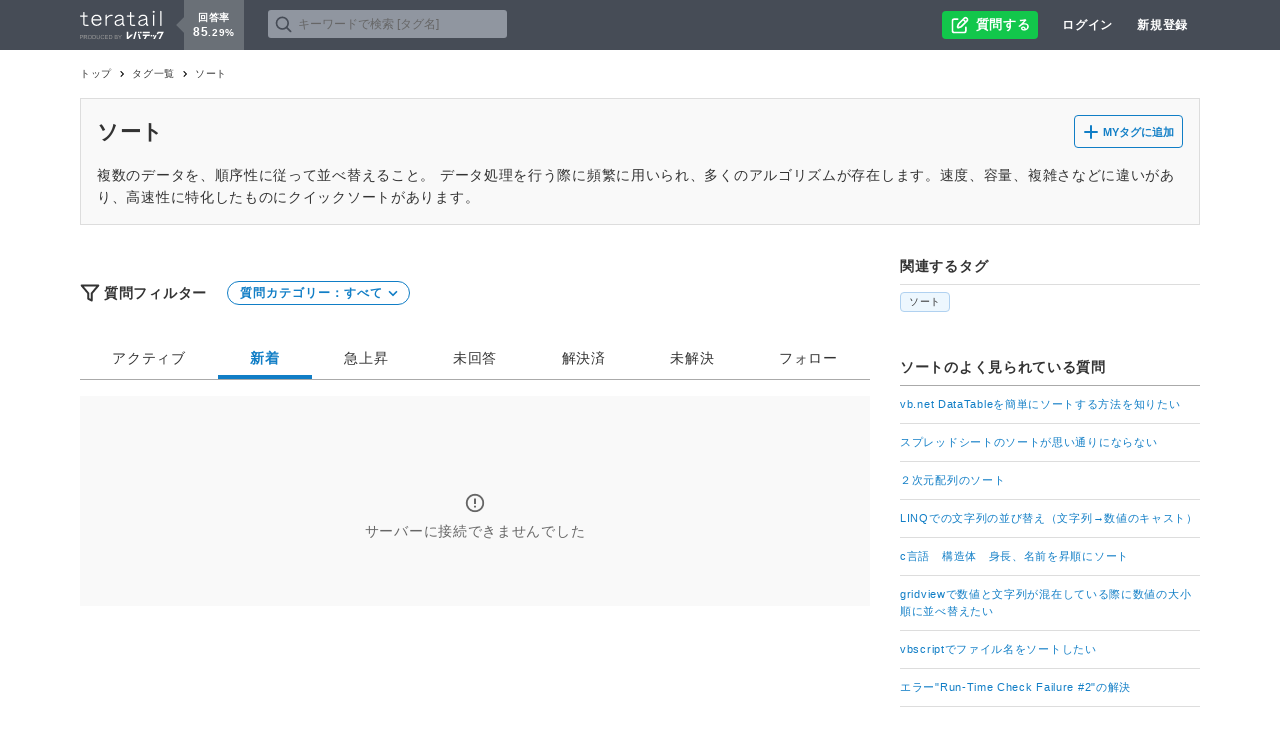

--- FILE ---
content_type: text/html; charset=utf-8
request_url: https://teratail.com/tags/%E3%82%BD%E3%83%BC%E3%83%88
body_size: 17144
content:
<!DOCTYPE html><html><head><meta charSet="utf-8" data-next-head=""/><meta name="viewport" content="width=device-width" data-next-head=""/><link rel="canonical" href="https://teratail.com/tags/%E3%82%BD%E3%83%BC%E3%83%88" data-next-head=""/><title data-next-head="">ソート | teratail</title><meta name="description" content="ソートに関する質問一覧です。ソートについての質問や回答を確認できます。" data-next-head=""/><meta property="og:title" content="ソート | teratail" data-next-head=""/><meta property="og:type" content="article" data-next-head=""/><meta property="og:description" content="ソートに関する質問一覧です。ソートについての質問や回答を確認できます。" data-next-head=""/><meta property="og:url" content="https://teratail.com" data-next-head=""/><meta property="og:image" content="https://teratail.com/img/ogpImages/imgFacebookShare.png" data-next-head=""/><meta property="og:site_name" content="teratail[テラテイル]" data-next-head=""/><meta property="og:locale" content="ja_JP" data-next-head=""/><meta name="twitter:card" content="summary" data-next-head=""/><meta name="twitter:site" content="@teratail" data-next-head=""/><meta name="twitter:image" content="https://teratail.com/img/ogpImages/imgTwitterCard.png" data-next-head=""/><link href="https://fonts.googleapis.com/css2?family=Fira+Code&amp;display=swap" rel="stylesheet" data-next-head=""/><link href="https://fonts.googleapis.com/css2?family=Oswald:wght@200..700&amp;display=swap" rel="stylesheet" data-next-head=""/><link href="https://fonts.googleapis.com/css2?family=Yuji+Syuku&amp;display=swap" rel="stylesheet" data-next-head=""/><link rel="preload" href="/_next/static/css/8dfaee48df77b14e.css" as="style"/><link rel="stylesheet" href="/_next/static/css/8dfaee48df77b14e.css" data-n-g=""/><link rel="preload" href="/_next/static/css/705c7797ac4e6e37.css" as="style"/><link rel="stylesheet" href="/_next/static/css/705c7797ac4e6e37.css" data-n-p=""/><link rel="preload" href="/_next/static/css/518b5bfc62bf22db.css" as="style"/><link rel="stylesheet" href="/_next/static/css/518b5bfc62bf22db.css" data-n-p=""/><link rel="preload" href="/_next/static/css/e144590c70e3d8ec.css" as="style"/><link rel="stylesheet" href="/_next/static/css/e144590c70e3d8ec.css" data-n-p=""/><noscript data-n-css=""></noscript><script defer="" nomodule="" src="/_next/static/chunks/polyfills-42372ed130431b0a.js"></script><script id="gtag-init" src="https://www.googletagmanager.com/gtag/js?id=UA-45098004-1" defer="" data-nscript="beforeInteractive"></script><script src="/_next/static/chunks/webpack-c4ef5af090071c25.js" defer=""></script><script src="/_next/static/chunks/framework-19baaf6675f9027b.js" defer=""></script><script src="/_next/static/chunks/main-ba527b2b77016988.js" defer=""></script><script src="/_next/static/chunks/pages/_app-329f7e1b02098765.js" defer=""></script><script src="/_next/static/chunks/76d8c668-af064e5b63555d28.js" defer=""></script><script src="/_next/static/chunks/1106-24dbdb9d8891c6ce.js" defer=""></script><script src="/_next/static/chunks/8516-26e8ae06deef7a86.js" defer=""></script><script src="/_next/static/chunks/7955-a74d541a27ed09e5.js" defer=""></script><script src="/_next/static/chunks/2982-60cc22d43f078348.js" defer=""></script><script src="/_next/static/chunks/5794-4893aca017f35e0b.js" defer=""></script><script src="/_next/static/chunks/6848-782f8279e2a809cc.js" defer=""></script><script src="/_next/static/chunks/6732-db322f01dbf1513a.js" defer=""></script><script src="/_next/static/chunks/7059-14f32108c22eb04f.js" defer=""></script><script src="/_next/static/chunks/6512-f121942e8cfbc7b4.js" defer=""></script><script src="/_next/static/chunks/9178-576f8857335e20b8.js" defer=""></script><script src="/_next/static/chunks/3420-3d19d64a4fd48027.js" defer=""></script><script src="/_next/static/chunks/455-bc249446d83c3aa5.js" defer=""></script><script src="/_next/static/chunks/pages/tags/%5Bname%5D-f8d2a1dbb7d8bbee.js" defer=""></script><script src="/_next/static/JgpgWnu6c92xaQCJ4kGww/_buildManifest.js" defer=""></script><script src="/_next/static/JgpgWnu6c92xaQCJ4kGww/_ssgManifest.js" defer=""></script></head><body><div id="__next"><div class=""><header class="siteHeader_container__XUXTM"><div class="siteHeader_outer__OeHa4"><div class="siteHeader_inner__bYaKb"><div class="siteHeader_logo__wcIXj"><a class="siteHeader_logoLink__gO0E7" href="/"><img src="/img/txt/teratailByLevtech.svg" alt="teratail" width="84" class="siteHeader_logoImg__Cf0EA"/><div class="rate_container__Y8mc8 rate_tuna__DUaax rate_medium___gpcH siteHeader_rate__yHwPy"><dl class="rate_box__pubgQ"><dt class="rate_label__spJSL">回答率</dt><dd class="rate_rate__XFFKT"><span class="rate_integer__uDDqb">85</span><span class="rate_dot__neD_m">.</span><span class="rate_decimal__MyWHX">29</span><span class="rate_percent__X71Bt">%</span></dd></dl></div></a></div><div class="headerSearchForm_container__LVVRu siteHeader_searchFormPc__38Xft"><div class="headerSearchForm_inner__W63EU"><div class="headerSearchForm_searchForm__Xo0s2"><button type="button" class="button_base__avi1i button_block__m6_s_ button_center__ZyqFB button_stretch__ofoAe headerSearchForm_searchButton__WDpXd"><style data-emotion="css q7mezt">.css-q7mezt{-webkit-user-select:none;-moz-user-select:none;-ms-user-select:none;user-select:none;width:1em;height:1em;display:inline-block;-webkit-flex-shrink:0;-ms-flex-negative:0;flex-shrink:0;-webkit-transition:fill 200ms cubic-bezier(0.4, 0, 0.2, 1) 0ms;transition:fill 200ms cubic-bezier(0.4, 0, 0.2, 1) 0ms;fill:currentColor;font-size:1.5rem;}</style><svg class="MuiSvgIcon-root MuiSvgIcon-fontSizeMedium headerSearchForm_searchIcon__XctWt css-q7mezt" focusable="false" aria-hidden="true" viewBox="0 0 24 24" stroke="#AAAAAA" width="20" height="20"><circle cx="10" cy="11" r="7" stroke-width="2"></circle><path d="M20 21L15 16" stroke-width="2" stroke-linecap="round"></path></svg></button><input type="text" class="headerSearchForm_input__hQZU5" autoComplete="off" placeholder="キーワードで検索 [タグ名]" value=""/></div></div></div><div class="headerSearchFormCollapse_container__9rioZ siteHeader_searchFormSp__xB1Jt"><div class="collapse_container__HouKh headerSearchFormCollapse_collapse__4Gkfx"><button type="button" class="button_base__avi1i button_block__m6_s_ button_stretch__ofoAe headerSearchFormCollapse_trigger__7SF0k"><style data-emotion="css q7mezt">.css-q7mezt{-webkit-user-select:none;-moz-user-select:none;-ms-user-select:none;user-select:none;width:1em;height:1em;display:inline-block;-webkit-flex-shrink:0;-ms-flex-negative:0;flex-shrink:0;-webkit-transition:fill 200ms cubic-bezier(0.4, 0, 0.2, 1) 0ms;transition:fill 200ms cubic-bezier(0.4, 0, 0.2, 1) 0ms;fill:currentColor;font-size:1.5rem;}</style><svg class="MuiSvgIcon-root MuiSvgIcon-fontSizeMedium headerSearchFormCollapse_searchToggleButton__XgV53 css-q7mezt" focusable="false" aria-hidden="true" viewBox="0 0 24 24" stroke="#AAAAAA" width="24" height="24"><circle cx="10" cy="11" r="7" stroke-width="2"></circle><path d="M20 21L15 16" stroke-width="2" stroke-linecap="round"></path></svg></button></div></div><a class="button_base__avi1i button_limegreen__UKmSL siteHeader_questionButton__a_GLf" href="/questions/select_category"><img class="siteHeader_writeQuestion__T6ZF3" width="20" height="20" src="/img/icon/writeQuestion_white.svg" alt=""/><span class="siteHeader_questionButtonTxt__yghT0">質問する</span></a><a href="/login" class="anchor_base__u6KrH anchor_white__bPwek anchor_tiny__HFRbr siteHeader_loginLink__1nkYB">ログイン</a><a href="/signup" class="anchor_base__u6KrH anchor_white__bPwek anchor_tiny__HFRbr siteHeader_registerLink__b2rF_">新規登録</a></div></div></header></div><main class="main_container__vMzTg"><div class="tagHeader_container__NkGE_"><div class="tagHeader_breadcrumb__xOAqI"><div class="breadcrumb_container__sq8Mn"><a href="/">トップ</a><a href="/tags">タグ一覧</a><p>ソート</p></div></div><div class="tagHeader_tagArea__XRIiY"><div class="flex_base__Px0jp flex_between__DOhwm"><h2 class="title_base__7wQau">ソート</h2><button type="button" class="button_base__avi1i button_small__rNwth button_myTag__0KUWu" data-testid="undefined-NeedLogin"><span class="button_myTagIcon__a4VcO">MYタグに追加</span></button><style data-emotion="css depviu">@media print{.css-depviu{position:absolute!important;}}</style></div><p class="tagHeader_explain__UuNMz">複数のデータを、順序性に従って並べ替えること。
データ処理を行う際に頻繁に用いられ、多くのアルゴリズムが存在します。速度、容量、複雑さなどに違いがあり、高速性に特化したものにクイックソートがあります。</p></div></div><div class="container_container__6Ss1_ container_twoColumn__vOQTM"><main class="main_container__vMzTg"><div class="filterPullDown_container__qSQQa tag_filter__CVJjm"><div class="filterPullDown_content__HmfuT filterPullDown_item__zUMGq">質問フィルター</div><div class="filterPullDown_item__zUMGq"><button type="button" class="button_base__avi1i filterPullDown_filterButton__FBt0l"><span class="filterPullDown_filterText__N4g31">質問カテゴリー：<!-- -->すべて</span></button></div></div><div class="questionTabs_tabsArea__TPteO"><div class="flex_base__Px0jp flex_row__Cdo7u flex_block__Erf4J flex_grow__dQLH6 questionTabs_tabsItem__IFYfU"></div></div><div class="questionLoading_questionLoadingContainer___zM9n"><svg aria-labelledby="content-0-aria" role="img" width="100%" height="109" viewBox="0 0 700 86"><title id="content-0-aria">Loading...</title><rect role="presentation" x="0" y="0" width="100%" height="100%" clip-path="url(#content-0-diff)" style="fill:url(#content-0-animated-diff)"></rect><defs><clipPath id="content-0-diff"><rect x="68" y="0" rx="8" ry="8" width="100%" height="54"></rect><rect x="68" y="66" rx="8" ry="8" width="100%" height="20"></rect><rect x="0" y="0" rx="8" ry="8" width="52" height="54"></rect></clipPath><linearGradient id="content-0-animated-diff" gradientTransform="translate(-2 0)"><stop offset="0%" stop-color="#F2F2F2" stop-opacity="1"></stop><stop offset="50%" stop-color="#F9F9F9" stop-opacity="1"></stop><stop offset="100%" stop-color="#F2F2F2" stop-opacity="1"></stop><animateTransform attributeName="gradientTransform" type="translate" values="-2 0; 0 0; 2 0" dur="2s" repeatCount="indefinite"></animateTransform></linearGradient></defs></svg><svg aria-labelledby="content-1-aria" role="img" width="100%" height="109" viewBox="0 0 700 86"><title id="content-1-aria">Loading...</title><rect role="presentation" x="0" y="0" width="100%" height="100%" clip-path="url(#content-1-diff)" style="fill:url(#content-1-animated-diff)"></rect><defs><clipPath id="content-1-diff"><rect x="68" y="0" rx="8" ry="8" width="100%" height="54"></rect><rect x="68" y="66" rx="8" ry="8" width="100%" height="20"></rect><rect x="0" y="0" rx="8" ry="8" width="52" height="54"></rect></clipPath><linearGradient id="content-1-animated-diff" gradientTransform="translate(-2 0)"><stop offset="0%" stop-color="#F2F2F2" stop-opacity="1"></stop><stop offset="50%" stop-color="#F9F9F9" stop-opacity="1"></stop><stop offset="100%" stop-color="#F2F2F2" stop-opacity="1"></stop><animateTransform attributeName="gradientTransform" type="translate" values="-2 0; 0 0; 2 0" dur="2s" repeatCount="indefinite"></animateTransform></linearGradient></defs></svg><svg aria-labelledby="content-2-aria" role="img" width="100%" height="109" viewBox="0 0 700 86"><title id="content-2-aria">Loading...</title><rect role="presentation" x="0" y="0" width="100%" height="100%" clip-path="url(#content-2-diff)" style="fill:url(#content-2-animated-diff)"></rect><defs><clipPath id="content-2-diff"><rect x="68" y="0" rx="8" ry="8" width="100%" height="54"></rect><rect x="68" y="66" rx="8" ry="8" width="100%" height="20"></rect><rect x="0" y="0" rx="8" ry="8" width="52" height="54"></rect></clipPath><linearGradient id="content-2-animated-diff" gradientTransform="translate(-2 0)"><stop offset="0%" stop-color="#F2F2F2" stop-opacity="1"></stop><stop offset="50%" stop-color="#F9F9F9" stop-opacity="1"></stop><stop offset="100%" stop-color="#F2F2F2" stop-opacity="1"></stop><animateTransform attributeName="gradientTransform" type="translate" values="-2 0; 0 0; 2 0" dur="2s" repeatCount="indefinite"></animateTransform></linearGradient></defs></svg><svg aria-labelledby="content-3-aria" role="img" width="100%" height="109" viewBox="0 0 700 86"><title id="content-3-aria">Loading...</title><rect role="presentation" x="0" y="0" width="100%" height="100%" clip-path="url(#content-3-diff)" style="fill:url(#content-3-animated-diff)"></rect><defs><clipPath id="content-3-diff"><rect x="68" y="0" rx="8" ry="8" width="100%" height="54"></rect><rect x="68" y="66" rx="8" ry="8" width="100%" height="20"></rect><rect x="0" y="0" rx="8" ry="8" width="52" height="54"></rect></clipPath><linearGradient id="content-3-animated-diff" gradientTransform="translate(-2 0)"><stop offset="0%" stop-color="#F2F2F2" stop-opacity="1"></stop><stop offset="50%" stop-color="#F9F9F9" stop-opacity="1"></stop><stop offset="100%" stop-color="#F2F2F2" stop-opacity="1"></stop><animateTransform attributeName="gradientTransform" type="translate" values="-2 0; 0 0; 2 0" dur="2s" repeatCount="indefinite"></animateTransform></linearGradient></defs></svg><svg aria-labelledby="content-4-aria" role="img" width="100%" height="109" viewBox="0 0 700 86"><title id="content-4-aria">Loading...</title><rect role="presentation" x="0" y="0" width="100%" height="100%" clip-path="url(#content-4-diff)" style="fill:url(#content-4-animated-diff)"></rect><defs><clipPath id="content-4-diff"><rect x="68" y="0" rx="8" ry="8" width="100%" height="54"></rect><rect x="68" y="66" rx="8" ry="8" width="100%" height="20"></rect><rect x="0" y="0" rx="8" ry="8" width="52" height="54"></rect></clipPath><linearGradient id="content-4-animated-diff" gradientTransform="translate(-2 0)"><stop offset="0%" stop-color="#F2F2F2" stop-opacity="1"></stop><stop offset="50%" stop-color="#F9F9F9" stop-opacity="1"></stop><stop offset="100%" stop-color="#F2F2F2" stop-opacity="1"></stop><animateTransform attributeName="gradientTransform" type="translate" values="-2 0; 0 0; 2 0" dur="2s" repeatCount="indefinite"></animateTransform></linearGradient></defs></svg><svg aria-labelledby="content-5-aria" role="img" width="100%" height="109" viewBox="0 0 700 86"><title id="content-5-aria">Loading...</title><rect role="presentation" x="0" y="0" width="100%" height="100%" clip-path="url(#content-5-diff)" style="fill:url(#content-5-animated-diff)"></rect><defs><clipPath id="content-5-diff"><rect x="68" y="0" rx="8" ry="8" width="100%" height="54"></rect><rect x="68" y="66" rx="8" ry="8" width="100%" height="20"></rect><rect x="0" y="0" rx="8" ry="8" width="52" height="54"></rect></clipPath><linearGradient id="content-5-animated-diff" gradientTransform="translate(-2 0)"><stop offset="0%" stop-color="#F2F2F2" stop-opacity="1"></stop><stop offset="50%" stop-color="#F9F9F9" stop-opacity="1"></stop><stop offset="100%" stop-color="#F2F2F2" stop-opacity="1"></stop><animateTransform attributeName="gradientTransform" type="translate" values="-2 0; 0 0; 2 0" dur="2s" repeatCount="indefinite"></animateTransform></linearGradient></defs></svg><svg aria-labelledby="content-6-aria" role="img" width="100%" height="109" viewBox="0 0 700 86"><title id="content-6-aria">Loading...</title><rect role="presentation" x="0" y="0" width="100%" height="100%" clip-path="url(#content-6-diff)" style="fill:url(#content-6-animated-diff)"></rect><defs><clipPath id="content-6-diff"><rect x="68" y="0" rx="8" ry="8" width="100%" height="54"></rect><rect x="68" y="66" rx="8" ry="8" width="100%" height="20"></rect><rect x="0" y="0" rx="8" ry="8" width="52" height="54"></rect></clipPath><linearGradient id="content-6-animated-diff" gradientTransform="translate(-2 0)"><stop offset="0%" stop-color="#F2F2F2" stop-opacity="1"></stop><stop offset="50%" stop-color="#F9F9F9" stop-opacity="1"></stop><stop offset="100%" stop-color="#F2F2F2" stop-opacity="1"></stop><animateTransform attributeName="gradientTransform" type="translate" values="-2 0; 0 0; 2 0" dur="2s" repeatCount="indefinite"></animateTransform></linearGradient></defs></svg><svg aria-labelledby="content-7-aria" role="img" width="100%" height="109" viewBox="0 0 700 86"><title id="content-7-aria">Loading...</title><rect role="presentation" x="0" y="0" width="100%" height="100%" clip-path="url(#content-7-diff)" style="fill:url(#content-7-animated-diff)"></rect><defs><clipPath id="content-7-diff"><rect x="68" y="0" rx="8" ry="8" width="100%" height="54"></rect><rect x="68" y="66" rx="8" ry="8" width="100%" height="20"></rect><rect x="0" y="0" rx="8" ry="8" width="52" height="54"></rect></clipPath><linearGradient id="content-7-animated-diff" gradientTransform="translate(-2 0)"><stop offset="0%" stop-color="#F2F2F2" stop-opacity="1"></stop><stop offset="50%" stop-color="#F9F9F9" stop-opacity="1"></stop><stop offset="100%" stop-color="#F2F2F2" stop-opacity="1"></stop><animateTransform attributeName="gradientTransform" type="translate" values="-2 0; 0 0; 2 0" dur="2s" repeatCount="indefinite"></animateTransform></linearGradient></defs></svg><svg aria-labelledby="content-8-aria" role="img" width="100%" height="109" viewBox="0 0 700 86"><title id="content-8-aria">Loading...</title><rect role="presentation" x="0" y="0" width="100%" height="100%" clip-path="url(#content-8-diff)" style="fill:url(#content-8-animated-diff)"></rect><defs><clipPath id="content-8-diff"><rect x="68" y="0" rx="8" ry="8" width="100%" height="54"></rect><rect x="68" y="66" rx="8" ry="8" width="100%" height="20"></rect><rect x="0" y="0" rx="8" ry="8" width="52" height="54"></rect></clipPath><linearGradient id="content-8-animated-diff" gradientTransform="translate(-2 0)"><stop offset="0%" stop-color="#F2F2F2" stop-opacity="1"></stop><stop offset="50%" stop-color="#F9F9F9" stop-opacity="1"></stop><stop offset="100%" stop-color="#F2F2F2" stop-opacity="1"></stop><animateTransform attributeName="gradientTransform" type="translate" values="-2 0; 0 0; 2 0" dur="2s" repeatCount="indefinite"></animateTransform></linearGradient></defs></svg><svg aria-labelledby="content-9-aria" role="img" width="100%" height="109" viewBox="0 0 700 86"><title id="content-9-aria">Loading...</title><rect role="presentation" x="0" y="0" width="100%" height="100%" clip-path="url(#content-9-diff)" style="fill:url(#content-9-animated-diff)"></rect><defs><clipPath id="content-9-diff"><rect x="68" y="0" rx="8" ry="8" width="100%" height="54"></rect><rect x="68" y="66" rx="8" ry="8" width="100%" height="20"></rect><rect x="0" y="0" rx="8" ry="8" width="52" height="54"></rect></clipPath><linearGradient id="content-9-animated-diff" gradientTransform="translate(-2 0)"><stop offset="0%" stop-color="#F2F2F2" stop-opacity="1"></stop><stop offset="50%" stop-color="#F9F9F9" stop-opacity="1"></stop><stop offset="100%" stop-color="#F2F2F2" stop-opacity="1"></stop><animateTransform attributeName="gradientTransform" type="translate" values="-2 0; 0 0; 2 0" dur="2s" repeatCount="indefinite"></animateTransform></linearGradient></defs></svg><svg aria-labelledby="content-10-aria" role="img" width="100%" height="109" viewBox="0 0 700 86"><title id="content-10-aria">Loading...</title><rect role="presentation" x="0" y="0" width="100%" height="100%" clip-path="url(#content-10-diff)" style="fill:url(#content-10-animated-diff)"></rect><defs><clipPath id="content-10-diff"><rect x="68" y="0" rx="8" ry="8" width="100%" height="54"></rect><rect x="68" y="66" rx="8" ry="8" width="100%" height="20"></rect><rect x="0" y="0" rx="8" ry="8" width="52" height="54"></rect></clipPath><linearGradient id="content-10-animated-diff" gradientTransform="translate(-2 0)"><stop offset="0%" stop-color="#F2F2F2" stop-opacity="1"></stop><stop offset="50%" stop-color="#F9F9F9" stop-opacity="1"></stop><stop offset="100%" stop-color="#F2F2F2" stop-opacity="1"></stop><animateTransform attributeName="gradientTransform" type="translate" values="-2 0; 0 0; 2 0" dur="2s" repeatCount="indefinite"></animateTransform></linearGradient></defs></svg><svg aria-labelledby="content-11-aria" role="img" width="100%" height="109" viewBox="0 0 700 86"><title id="content-11-aria">Loading...</title><rect role="presentation" x="0" y="0" width="100%" height="100%" clip-path="url(#content-11-diff)" style="fill:url(#content-11-animated-diff)"></rect><defs><clipPath id="content-11-diff"><rect x="68" y="0" rx="8" ry="8" width="100%" height="54"></rect><rect x="68" y="66" rx="8" ry="8" width="100%" height="20"></rect><rect x="0" y="0" rx="8" ry="8" width="52" height="54"></rect></clipPath><linearGradient id="content-11-animated-diff" gradientTransform="translate(-2 0)"><stop offset="0%" stop-color="#F2F2F2" stop-opacity="1"></stop><stop offset="50%" stop-color="#F9F9F9" stop-opacity="1"></stop><stop offset="100%" stop-color="#F2F2F2" stop-opacity="1"></stop><animateTransform attributeName="gradientTransform" type="translate" values="-2 0; 0 0; 2 0" dur="2s" repeatCount="indefinite"></animateTransform></linearGradient></defs></svg><svg aria-labelledby="content-12-aria" role="img" width="100%" height="109" viewBox="0 0 700 86"><title id="content-12-aria">Loading...</title><rect role="presentation" x="0" y="0" width="100%" height="100%" clip-path="url(#content-12-diff)" style="fill:url(#content-12-animated-diff)"></rect><defs><clipPath id="content-12-diff"><rect x="68" y="0" rx="8" ry="8" width="100%" height="54"></rect><rect x="68" y="66" rx="8" ry="8" width="100%" height="20"></rect><rect x="0" y="0" rx="8" ry="8" width="52" height="54"></rect></clipPath><linearGradient id="content-12-animated-diff" gradientTransform="translate(-2 0)"><stop offset="0%" stop-color="#F2F2F2" stop-opacity="1"></stop><stop offset="50%" stop-color="#F9F9F9" stop-opacity="1"></stop><stop offset="100%" stop-color="#F2F2F2" stop-opacity="1"></stop><animateTransform attributeName="gradientTransform" type="translate" values="-2 0; 0 0; 2 0" dur="2s" repeatCount="indefinite"></animateTransform></linearGradient></defs></svg><svg aria-labelledby="content-13-aria" role="img" width="100%" height="109" viewBox="0 0 700 86"><title id="content-13-aria">Loading...</title><rect role="presentation" x="0" y="0" width="100%" height="100%" clip-path="url(#content-13-diff)" style="fill:url(#content-13-animated-diff)"></rect><defs><clipPath id="content-13-diff"><rect x="68" y="0" rx="8" ry="8" width="100%" height="54"></rect><rect x="68" y="66" rx="8" ry="8" width="100%" height="20"></rect><rect x="0" y="0" rx="8" ry="8" width="52" height="54"></rect></clipPath><linearGradient id="content-13-animated-diff" gradientTransform="translate(-2 0)"><stop offset="0%" stop-color="#F2F2F2" stop-opacity="1"></stop><stop offset="50%" stop-color="#F9F9F9" stop-opacity="1"></stop><stop offset="100%" stop-color="#F2F2F2" stop-opacity="1"></stop><animateTransform attributeName="gradientTransform" type="translate" values="-2 0; 0 0; 2 0" dur="2s" repeatCount="indefinite"></animateTransform></linearGradient></defs></svg><svg aria-labelledby="content-14-aria" role="img" width="100%" height="109" viewBox="0 0 700 86"><title id="content-14-aria">Loading...</title><rect role="presentation" x="0" y="0" width="100%" height="100%" clip-path="url(#content-14-diff)" style="fill:url(#content-14-animated-diff)"></rect><defs><clipPath id="content-14-diff"><rect x="68" y="0" rx="8" ry="8" width="100%" height="54"></rect><rect x="68" y="66" rx="8" ry="8" width="100%" height="20"></rect><rect x="0" y="0" rx="8" ry="8" width="52" height="54"></rect></clipPath><linearGradient id="content-14-animated-diff" gradientTransform="translate(-2 0)"><stop offset="0%" stop-color="#F2F2F2" stop-opacity="1"></stop><stop offset="50%" stop-color="#F9F9F9" stop-opacity="1"></stop><stop offset="100%" stop-color="#F2F2F2" stop-opacity="1"></stop><animateTransform attributeName="gradientTransform" type="translate" values="-2 0; 0 0; 2 0" dur="2s" repeatCount="indefinite"></animateTransform></linearGradient></defs></svg><svg aria-labelledby="content-15-aria" role="img" width="100%" height="109" viewBox="0 0 700 86"><title id="content-15-aria">Loading...</title><rect role="presentation" x="0" y="0" width="100%" height="100%" clip-path="url(#content-15-diff)" style="fill:url(#content-15-animated-diff)"></rect><defs><clipPath id="content-15-diff"><rect x="68" y="0" rx="8" ry="8" width="100%" height="54"></rect><rect x="68" y="66" rx="8" ry="8" width="100%" height="20"></rect><rect x="0" y="0" rx="8" ry="8" width="52" height="54"></rect></clipPath><linearGradient id="content-15-animated-diff" gradientTransform="translate(-2 0)"><stop offset="0%" stop-color="#F2F2F2" stop-opacity="1"></stop><stop offset="50%" stop-color="#F9F9F9" stop-opacity="1"></stop><stop offset="100%" stop-color="#F2F2F2" stop-opacity="1"></stop><animateTransform attributeName="gradientTransform" type="translate" values="-2 0; 0 0; 2 0" dur="2s" repeatCount="indefinite"></animateTransform></linearGradient></defs></svg><svg aria-labelledby="content-16-aria" role="img" width="100%" height="109" viewBox="0 0 700 86"><title id="content-16-aria">Loading...</title><rect role="presentation" x="0" y="0" width="100%" height="100%" clip-path="url(#content-16-diff)" style="fill:url(#content-16-animated-diff)"></rect><defs><clipPath id="content-16-diff"><rect x="68" y="0" rx="8" ry="8" width="100%" height="54"></rect><rect x="68" y="66" rx="8" ry="8" width="100%" height="20"></rect><rect x="0" y="0" rx="8" ry="8" width="52" height="54"></rect></clipPath><linearGradient id="content-16-animated-diff" gradientTransform="translate(-2 0)"><stop offset="0%" stop-color="#F2F2F2" stop-opacity="1"></stop><stop offset="50%" stop-color="#F9F9F9" stop-opacity="1"></stop><stop offset="100%" stop-color="#F2F2F2" stop-opacity="1"></stop><animateTransform attributeName="gradientTransform" type="translate" values="-2 0; 0 0; 2 0" dur="2s" repeatCount="indefinite"></animateTransform></linearGradient></defs></svg><svg aria-labelledby="content-17-aria" role="img" width="100%" height="109" viewBox="0 0 700 86"><title id="content-17-aria">Loading...</title><rect role="presentation" x="0" y="0" width="100%" height="100%" clip-path="url(#content-17-diff)" style="fill:url(#content-17-animated-diff)"></rect><defs><clipPath id="content-17-diff"><rect x="68" y="0" rx="8" ry="8" width="100%" height="54"></rect><rect x="68" y="66" rx="8" ry="8" width="100%" height="20"></rect><rect x="0" y="0" rx="8" ry="8" width="52" height="54"></rect></clipPath><linearGradient id="content-17-animated-diff" gradientTransform="translate(-2 0)"><stop offset="0%" stop-color="#F2F2F2" stop-opacity="1"></stop><stop offset="50%" stop-color="#F9F9F9" stop-opacity="1"></stop><stop offset="100%" stop-color="#F2F2F2" stop-opacity="1"></stop><animateTransform attributeName="gradientTransform" type="translate" values="-2 0; 0 0; 2 0" dur="2s" repeatCount="indefinite"></animateTransform></linearGradient></defs></svg><svg aria-labelledby="content-18-aria" role="img" width="100%" height="109" viewBox="0 0 700 86"><title id="content-18-aria">Loading...</title><rect role="presentation" x="0" y="0" width="100%" height="100%" clip-path="url(#content-18-diff)" style="fill:url(#content-18-animated-diff)"></rect><defs><clipPath id="content-18-diff"><rect x="68" y="0" rx="8" ry="8" width="100%" height="54"></rect><rect x="68" y="66" rx="8" ry="8" width="100%" height="20"></rect><rect x="0" y="0" rx="8" ry="8" width="52" height="54"></rect></clipPath><linearGradient id="content-18-animated-diff" gradientTransform="translate(-2 0)"><stop offset="0%" stop-color="#F2F2F2" stop-opacity="1"></stop><stop offset="50%" stop-color="#F9F9F9" stop-opacity="1"></stop><stop offset="100%" stop-color="#F2F2F2" stop-opacity="1"></stop><animateTransform attributeName="gradientTransform" type="translate" values="-2 0; 0 0; 2 0" dur="2s" repeatCount="indefinite"></animateTransform></linearGradient></defs></svg><svg aria-labelledby="content-19-aria" role="img" width="100%" height="109" viewBox="0 0 700 86"><title id="content-19-aria">Loading...</title><rect role="presentation" x="0" y="0" width="100%" height="100%" clip-path="url(#content-19-diff)" style="fill:url(#content-19-animated-diff)"></rect><defs><clipPath id="content-19-diff"><rect x="68" y="0" rx="8" ry="8" width="100%" height="54"></rect><rect x="68" y="66" rx="8" ry="8" width="100%" height="20"></rect><rect x="0" y="0" rx="8" ry="8" width="52" height="54"></rect></clipPath><linearGradient id="content-19-animated-diff" gradientTransform="translate(-2 0)"><stop offset="0%" stop-color="#F2F2F2" stop-opacity="1"></stop><stop offset="50%" stop-color="#F9F9F9" stop-opacity="1"></stop><stop offset="100%" stop-color="#F2F2F2" stop-opacity="1"></stop><animateTransform attributeName="gradientTransform" type="translate" values="-2 0; 0 0; 2 0" dur="2s" repeatCount="indefinite"></animateTransform></linearGradient></defs></svg></div></main><aside class="aside_container__a9o_b"><div><h3 class="title_base__7wQau title_large__o2A9J title_underlined__CwDef relatedTagArea_title__Ouyjg">関連するタグ</h3><div class="tagPopupList_container__zVuRN"><div class="tooltip_container__S79TC tooltip_slideDown__SC5oG"><a class="tag_base__KLP4Y tag_skyblue__VU3c7 tag_tiny__ZTz1V" id="449" href="/tags/%E3%82%BD%E3%83%BC%E3%83%88">ソート</a><div><div class="tagPanel_container__jLl2n tagPopup_tagPanel__eZaxW" count="0"><div class="tagPanel_panel__DnMyC"><p class="txt_tiny__y5YC_ tagPanel_explain__rl4Ax">複数のデータを、順序性に従って並べ替えること。
データ処理を行う際に頻繁に用いられ、多くのアルゴリズムが存在します。速度、容量、複雑さなどに違いがあり、高速性に特化したものにクイックソートがあります。</p><div class="tagPanel_footer__5wkuU"></div></div></div></div></div></div></div><section><h3 class="title_base__7wQau title_large__o2A9J title_underlined__CwDef">ソート<!-- -->のよく見られている質問</h3><div class="flex_base__Px0jp flex_columnFull__yuL0v flex_underlined__meQ21"><a href="/questions/8o8le429m4gy6t" class="anchor_base__u6KrH anchor_royalblue__9_92Z anchor_tiny__HFRbr tagQuestionListItem_base__y4x7d">vb.net DataTableを簡単にソートする方法を知りたい</a><a href="/questions/263241" class="anchor_base__u6KrH anchor_royalblue__9_92Z anchor_tiny__HFRbr tagQuestionListItem_base__y4x7d">スプレッドシートのソートが思い通りにならない</a><a href="/questions/42794" class="anchor_base__u6KrH anchor_royalblue__9_92Z anchor_tiny__HFRbr tagQuestionListItem_base__y4x7d">２次元配列のソート</a><a href="/questions/38823" class="anchor_base__u6KrH anchor_royalblue__9_92Z anchor_tiny__HFRbr tagQuestionListItem_base__y4x7d">LINQでの文字列の並び替え（文字列→数値のキャスト）</a><a href="/questions/235380" class="anchor_base__u6KrH anchor_royalblue__9_92Z anchor_tiny__HFRbr tagQuestionListItem_base__y4x7d">c言語　構造体　身長、名前を昇順にソート</a><a href="/questions/338766" class="anchor_base__u6KrH anchor_royalblue__9_92Z anchor_tiny__HFRbr tagQuestionListItem_base__y4x7d">gridviewで数値と文字列が混在している際に数値の大小順に並べ替えたい</a><a href="/questions/90715" class="anchor_base__u6KrH anchor_royalblue__9_92Z anchor_tiny__HFRbr tagQuestionListItem_base__y4x7d">vbscriptでファイル名をソートしたい</a><a href="/questions/213453" class="anchor_base__u6KrH anchor_royalblue__9_92Z anchor_tiny__HFRbr tagQuestionListItem_base__y4x7d">エラー&quot;Run-Time Check Failure #2&quot;の解決</a></div></section></aside></div></main><footer class="footer_container__zcE9v"><div class="footer_header__LoS1Q"><div class="footer_inner__88TYS"><div class="footer_recruitment__lWmla"><p class="footer_recruitmentCatch__EOEIa">【募集】</p><a class="footer_recruitmentLink__vcAER" target="_blank" rel="noreferrer noopener" href="https://recruit.leverages.jp/recruit/engineer/">teratailを一緒に作りたいエンジニア</a></div></div></div><div><div class="footer_inner__88TYS footer_serviceInner__QVHGx"><div class="footer_serviceIntroduction__7zxWI"><p class="txt_white__BJaI8 txt_bold__L6Cl_">サービス紹介</p><div class="footer_serviceList__YzAZE"><a href="/tour" class="anchor_base__u6KrH anchor_white__bPwek anchor_tiny__HFRbr anchor_bold__AoEKU footer_serviceLink__McJJX">teratailとは？</a><a href="https://blog.teratail.com/" class="anchor_base__u6KrH anchor_white__bPwek anchor_tiny__HFRbr anchor_bold__AoEKU footer_serviceLink__McJJX">公式ブログ</a><a href="/badge_info" class="anchor_base__u6KrH anchor_white__bPwek anchor_tiny__HFRbr anchor_bold__AoEKU footer_serviceLink__McJJX">バッジとは?</a><a href="/support/info" class="anchor_base__u6KrH anchor_white__bPwek anchor_tiny__HFRbr anchor_bold__AoEKU footer_serviceLink__McJJX">運営からのお知らせ</a><a href="/honor" class="anchor_base__u6KrH anchor_white__bPwek anchor_tiny__HFRbr anchor_bold__AoEKU footer_serviceLink__McJJX">称号とは?</a><a href="/teratail-api" class="anchor_base__u6KrH anchor_white__bPwek anchor_tiny__HFRbr anchor_bold__AoEKU footer_serviceLink__McJJX">teratail API</a><a href="/tags" class="anchor_base__u6KrH anchor_white__bPwek anchor_tiny__HFRbr anchor_bold__AoEKU footer_serviceLink__McJJX">タグ一覧</a><a href="/help" class="anchor_base__u6KrH anchor_white__bPwek anchor_tiny__HFRbr anchor_bold__AoEKU footer_serviceLink__McJJX">ヘルプ</a><a href="/users" class="anchor_base__u6KrH anchor_white__bPwek anchor_tiny__HFRbr anchor_bold__AoEKU footer_serviceLink__McJJX">ユーザーランキング</a><a href="/media-guide" class="anchor_base__u6KrH anchor_white__bPwek anchor_tiny__HFRbr anchor_bold__AoEKU footer_serviceLink__McJJX">お役立ちコンテンツ</a><a href="/special-pages" class="anchor_base__u6KrH anchor_white__bPwek anchor_tiny__HFRbr anchor_bold__AoEKU footer_serviceLink__McJJX">特設ページ一覧</a></div></div><div class="footer_relatedService__woRqS"><p class="txt_white__BJaI8 txt_bold__L6Cl_">関連サービス</p><div class="footer_relatedServiceList__8swTv"><a href="https://freelance.levtech.jp/" class="footer_relatedLink__IMtB_" target="_brank"><span class="footer_serviceDescription__b5mIf">フリーランスエンジニア支援</span>レバテックフリーランス</a><a href="https://creator.levtech.jp/" class="footer_relatedLink__IMtB_" target="_brank"><span class="footer_serviceDescription__b5mIf">フリーランスクリエイター支援</span>レバテッククリエイター</a><a href="https://rookie.levtech.jp/" class="footer_relatedLink__IMtB_" target="_brank"><span class="footer_serviceDescription__b5mIf">エンジニア新卒就職</span>レバテックルーキー</a><a href="https://rookie.levtech.jp/college/" class="footer_relatedLink__IMtB_" target="_brank"><span class="footer_serviceDescription__b5mIf">大学生/大学院生向けプログラミングスクール</span>レバテックカレッジ</a><a href="https://career.levtech.jp/" class="footer_relatedLink__IMtB_" target="_brank"><span class="footer_serviceDescription__b5mIf">エンジニア転職エージェント</span>レバテックキャリア</a><a href="https://levtech-direct.jp/" class="footer_relatedLink__IMtB_" target="_brank"><span class="footer_serviceDescription__b5mIf">スカウト機能付き求人メディア</span>レバテックダイレクト</a><a href="https://levtech.jp/media/" class="footer_relatedLink__IMtB_" target="_brank"><span class="footer_serviceDescription__b5mIf">キャリアと技術の可能性が見つかるメディア</span>レバテックLAB</a></div></div><div class="footer_contact__vXfg5"><div><textarea class="textArea_container__2FYc1 footerOpinion_textArea__HzmPb" placeholder="teratailについてご意見を聞かせてください"></textarea><div class="footerOpinion_footer___huU6"><div class="footerOpinion_left__GpGyS"><p class="txt_white__BJaI8 txt_mini__d0Cjf footerOpinion_text__EydTA">回答は行っておりません</p><a href="/contact/input" class="anchor_base__u6KrH anchor_white__bPwek anchor_mini__Gxrk8 anchor_bold__AoEKU">返信の必要なお問い合わせはこちら</a></div><div><button type="button" class="button_base__avi1i button_center__ZyqFB button_tiny__k_rq2 footerOpinion_button__HtOtd">送信</button></div></div></div></div></div><div class="footer_nav__a9eHP"><div class="footer_inner__88TYS"><div class="footer_navList__BxCHB"><a href="https://leverages.jp/" class="anchor_base__u6KrH anchor_white__bPwek anchor_tiny__HFRbr footer_navLink__KEjF4">運営会社</a><a href="/legal" class="anchor_base__u6KrH anchor_white__bPwek anchor_tiny__HFRbr footer_navLink__KEjF4">利用規約</a><a href="/code-of-conduct" class="anchor_base__u6KrH anchor_white__bPwek anchor_tiny__HFRbr footer_navLink__KEjF4">行動規範</a><a href="https://leverages.jp/privacypolicy/" class="anchor_base__u6KrH anchor_white__bPwek anchor_tiny__HFRbr footer_navLink__KEjF4">個人情報の取り扱い</a><a href="/advertiser/input" class="anchor_base__u6KrH anchor_white__bPwek anchor_tiny__HFRbr footer_navLink__KEjF4">広告掲載のお問い合わせ</a></div></div></div><div class="footer_siteLinksNav__oeDPD"><div class="footer_inner__88TYS"><p class="txt_white__BJaI8 txt_bold__L6Cl_">レバレジーズグループ関連サービス</p><div class="footer_siteLinksNavList__3IoUq"><a href="https://levtech.jp/" class="anchor_base__u6KrH anchor_white__bPwek anchor_tiny__HFRbr footer_navLink__KEjF4" target="_blank"><span class="footer_serviceName__PrqF0">レバテック</span></a><a href="https://freelance.levtech.jp/" class="anchor_base__u6KrH anchor_white__bPwek anchor_tiny__HFRbr footer_navLink__KEjF4" target="_blank"><span class="footer_serviceName__PrqF0">レバテックフリーランス</span></a><a href="https://creator.levtech.jp/" class="anchor_base__u6KrH anchor_white__bPwek anchor_tiny__HFRbr footer_navLink__KEjF4" target="_blank"><span class="footer_serviceName__PrqF0">レバテッククリエイター</span></a><a href="https://career.levtech.jp/" class="anchor_base__u6KrH anchor_white__bPwek anchor_tiny__HFRbr footer_navLink__KEjF4" target="_blank"><span class="footer_serviceName__PrqF0">レバテックキャリア</span></a><a href="https://levtech-direct.jp/" class="anchor_base__u6KrH anchor_white__bPwek anchor_tiny__HFRbr footer_navLink__KEjF4" target="_blank"><span class="footer_serviceName__PrqF0">レバテックダイレクト</span></a><a href="https://rookie.levtech.jp/" class="anchor_base__u6KrH anchor_white__bPwek anchor_tiny__HFRbr footer_navLink__KEjF4" target="_blank"><span class="footer_serviceName__PrqF0">レバテックルーキー</span></a><a href="https://rookie.levtech.jp/college/" class="anchor_base__u6KrH anchor_white__bPwek anchor_tiny__HFRbr footer_navLink__KEjF4" target="_blank"><span class="footer_serviceName__PrqF0">レバテックカレッジ</span></a><a href="/" class="anchor_base__u6KrH anchor_white__bPwek anchor_tiny__HFRbr footer_navLink__KEjF4" target="_blank"><span class="footer_serviceName__PrqF0">teratail</span></a><a href="https://platform.levtech.jp/" class="anchor_base__u6KrH anchor_white__bPwek anchor_tiny__HFRbr footer_navLink__KEjF4" target="_blank"><span class="footer_serviceName__PrqF0">レバテックプラットフォーム</span></a><a href="https://freelance-hub.jp/" class="anchor_base__u6KrH anchor_white__bPwek anchor_tiny__HFRbr footer_navLink__KEjF4" target="_blank"><span class="footer_serviceName__PrqF0">フリーランスHub</span></a><a href="https://levtech-freelance.jp/service-lp/f/" class="anchor_base__u6KrH anchor_white__bPwek anchor_tiny__HFRbr footer_navLink__KEjF4" target="_blank"><span class="footer_serviceName__PrqF0">レバテック
（フリーランス向けサービス紹介）</span></a><a href="https://levtech-career.jp/service-lp/c/" class="anchor_base__u6KrH anchor_white__bPwek anchor_tiny__HFRbr footer_navLink__KEjF4" target="_blank"><span class="footer_serviceName__PrqF0">レバテック
（正社員転職サービス紹介）</span></a></div><div class="footer_siteLinksNavList__3IoUq"><a href="https://career-ticket.jp/" class="anchor_base__u6KrH anchor_white__bPwek anchor_tiny__HFRbr footer_navLink__KEjF4" target="_blank">キャリアチケット</a><a href="https://careerticket.jp/" class="anchor_base__u6KrH anchor_white__bPwek anchor_tiny__HFRbr footer_navLink__KEjF4" target="_blank">キャリアチケット就職エージェント</a><a href="https://cafe.careerticket.jp/" class="anchor_base__u6KrH anchor_white__bPwek anchor_tiny__HFRbr footer_navLink__KEjF4" target="_blank">キャリアチケットカフェ</a><a href="https://media.careerticket.jp/" class="anchor_base__u6KrH anchor_white__bPwek anchor_tiny__HFRbr footer_navLink__KEjF4" target="_blank">キャリアチケット就職スカウト</a><a href="https://tenshoku.career-ticket.jp/" class="anchor_base__u6KrH anchor_white__bPwek anchor_tiny__HFRbr footer_navLink__KEjF4" target="_blank">キャリアチケット転職</a><a href="https://tenshoku-agent.career-ticket.jp/" class="anchor_base__u6KrH anchor_white__bPwek anchor_tiny__HFRbr footer_navLink__KEjF4" target="_blank">キャリアチケット転職エージェント</a><a href="https://hataractive.jp/" class="anchor_base__u6KrH anchor_white__bPwek anchor_tiny__HFRbr footer_navLink__KEjF4" target="_blank">ハタラクティブ</a><a href="https://hataractive-plus.jp/" class="anchor_base__u6KrH anchor_white__bPwek anchor_tiny__HFRbr footer_navLink__KEjF4" target="_blank">ハタラクティブ プラス</a><a href="https://worklear.jp/" class="anchor_base__u6KrH anchor_white__bPwek anchor_tiny__HFRbr footer_navLink__KEjF4" target="_blank">ワークリア</a><a href="https://leveragesma.jp/" class="anchor_base__u6KrH anchor_white__bPwek anchor_tiny__HFRbr footer_navLink__KEjF4" target="_blank">レバレジーズM&amp;Aアドバイザリー</a><a href="https://levcli.jp/" class="anchor_base__u6KrH anchor_white__bPwek anchor_tiny__HFRbr footer_navLink__KEjF4" target="_blank">レバクリ</a><a href="https://levwell.jp/" class="anchor_base__u6KrH anchor_white__bPwek anchor_tiny__HFRbr footer_navLink__KEjF4" target="_blank">レバウェル</a><a href="https://job.kiracare.jp/" class="anchor_base__u6KrH anchor_white__bPwek anchor_tiny__HFRbr footer_navLink__KEjF4" target="_blank">レバウェル介護</a><a href="https://kango-oshigoto.jp/" class="anchor_base__u6KrH anchor_white__bPwek anchor_tiny__HFRbr footer_navLink__KEjF4" target="_blank">レバウェル看護</a><a href="https://hoikushi-oshigoto.jp/lp/1/" class="anchor_base__u6KrH anchor_white__bPwek anchor_tiny__HFRbr footer_navLink__KEjF4" target="_blank">レバウェル保育士</a><a href="https://iryogishi-oshigoto.jp/" class="anchor_base__u6KrH anchor_white__bPwek anchor_tiny__HFRbr footer_navLink__KEjF4" target="_blank">レバウェル医療技師</a><a href="https://reha-oshigoto.jp/lp/4/03/" class="anchor_base__u6KrH anchor_white__bPwek anchor_tiny__HFRbr footer_navLink__KEjF4" target="_blank">レバウェルリハビリ</a><a href="https://eiyoushi-oshigoto.jp/lp/1/" class="anchor_base__u6KrH anchor_white__bPwek anchor_tiny__HFRbr footer_navLink__KEjF4" target="_blank">レバウェル栄養士</a><a href="https://levwell-ishi-agent.jp/lp/1/" class="anchor_base__u6KrH anchor_white__bPwek anchor_tiny__HFRbr footer_navLink__KEjF4" target="_blank">レバウェル医師</a><a href="https://levwell-yakuzaishi-agent.jp/lp/1/" class="anchor_base__u6KrH anchor_white__bPwek anchor_tiny__HFRbr footer_navLink__KEjF4" target="_blank">レバウェル薬剤師</a><a href="https://leverages-medicalcare.jp/" class="anchor_base__u6KrH anchor_white__bPwek anchor_tiny__HFRbr footer_navLink__KEjF4" target="_blank">レバレジーズメディカルケア</a><a href="https://one-conne.com/" class="anchor_base__u6KrH anchor_white__bPwek anchor_tiny__HFRbr footer_navLink__KEjF4" target="_blank">わんコネ</a><a href="https://we-xpats.com/" class="anchor_base__u6KrH anchor_white__bPwek anchor_tiny__HFRbr footer_navLink__KEjF4" target="_blank">WeXpats</a><a href="https://leverages-global-support.com/" class="anchor_base__u6KrH anchor_white__bPwek anchor_tiny__HFRbr footer_navLink__KEjF4" target="_blank">Leverages Global Support</a><a href="https://leveragescareer.com/ja/cn" class="anchor_base__u6KrH anchor_white__bPwek anchor_tiny__HFRbr footer_navLink__KEjF4" target="_blank">Leverages Global（上海）</a><a href="https://lc-mexico.com/" class="anchor_base__u6KrH anchor_white__bPwek anchor_tiny__HFRbr footer_navLink__KEjF4" target="_blank">レバレジーズキャリアメキシコ</a><a href="https://nalysys.jp/service/" class="anchor_base__u6KrH anchor_white__bPwek anchor_tiny__HFRbr footer_navLink__KEjF4" target="_blank">NALYSYS モチベーション管理</a><a href="https://nalysys.jp/service/labor-management/" class="anchor_base__u6KrH anchor_white__bPwek anchor_tiny__HFRbr footer_navLink__KEjF4" target="_blank">NALYSYS 労務管理</a></div></div></div><div class="footer_copyright__eLnO6"><div class="footer_inner__88TYS footer_copyrightInner__bWTcV"><p class="txt_white__BJaI8 txt_mini__d0Cjf">© 2014-<!-- -->2025<!-- --> Leverages Co., Ltd.</p></div></div></div></footer></div><script id="__NEXT_DATA__" type="application/json">{"props":{"pageProps":{"initialRecoilState":{"achievement":{"__typename":"AchievementResultSuccess","score":10,"badge":{"__typename":"AchievementBadge","badge_group_no":302,"level":1,"max_level":4,"name":"常連"},"tag":{"__typename":"Tag","id":"1","name":"PHP","count":18,"explain":"explain","isMyTag":false,"myScore":0},"titles":["title1","title2"]},"answerRate":{"__typename":"AnswerRateResultSuccess","answer_rate":85.29059158403881},"myTags":{"__typename":"MyTagsResultSuccess","tags":[]},"notifications":{"__typename":"NotificationsResultSuccess","notifications":[],"badge":{"__typename":"Badge","count":0},"paginateInfo":null},"relatedTags":{"__typename":"RelatedTagsResultSuccess","tags":[{"__typename":"Tag","id":"449","name":"ソート","count":0,"explain":"複数のデータを、順序性に従って並べ替えること。\r\nデータ処理を行う際に頻繁に用いられ、多くのアルゴリズムが存在します。速度、容量、複雑さなどに違いがあり、高速性に特化したものにクイックソートがあります。","isMyTag":false,"isLoggedIn":false}]},"searchFeaturedQuestionsByTag":{"__typename":"SearchQuestionsResultSuccess","questions":[{"__typename":"Question","id":"8o8le429m4gy6t","user":{"domain_name":"kenken123","display_name":"kenken123","image_url":"https://www.gravatar.com/avatar/5caef3ccff3a4e4fb9e83d47cf6da4e8?d=identicon","score":0,"isOfficial":false},"title":"vb.net DataTableを簡単にソートする方法を知りたい","body":"### 実現したいこと\n-vb.netにてDataTableを簡単にソートする方法を知りたいです。\n-保守性を考慮してなるべるシンプルにしたい\n-ソートする項目は複数指定したい\n","history_count":0,"answer_count":1,"is_resolved":false,"is_beginner":false,"is_clipped":false,"is_mine":false,"has_answer":true,"elapsed_at":"2021-07-07T05:17:15.322Z","reminded_at":"2021-07-07T05:17:15.322Z","remind_status":"NONE","was_up_voted_by_me":false,"was_down_voted_by_me":false,"up_vote":0,"down_vote":0,"total_vote":0,"clip_count":0,"pv_count":19779,"tags":[{"__typename":"Tag","id":"1051","isMyTag":false,"name":"DataSet","explain":"DataSetは、ADO.NETアーキテクチャのコンポーネントです。データベースから取得したレコードをメモリ領域に格納するクラスを指します。データの保持やテーブル間のリレーション・制約といった保持も可能です。","isLoggedIn":true},{"__typename":"Tag","id":"449","isMyTag":false,"name":"ソート","explain":"複数のデータを、順序性に従って並べ替えること。\r\nデータ処理を行う際に頻繁に用いられ、多くのアルゴリズムが存在します。速度、容量、複雑さなどに違いがあり、高速性に特化したものにクイックソートがあります。","isLoggedIn":true},{"__typename":"Tag","id":"966","isMyTag":false,"name":"VB.NET","explain":"Microsoft Visual Basic .NETのことで、Microsoft Visual Basic（VB6）の後継。\r\n.NET環境向けのプログラムを開発することができます。\r\n現在のVB.NETでは、.NET Frameworkを利用して開発を行うことが可能です。","isLoggedIn":true}],"created_at":"2023-06-27T09:38:58.918Z","updated_at":"2023-06-27T18:42:10.000Z","accepted_at":null,"active_at":"1970-01-01T00:00:00.000Z","active_type":"","active_user_id":"","stamps":[],"is_logged_in":true,"category":"QUESTION","is_official":false},{"__typename":"Question","id":"263241","user":{"domain_name":"ahgh","display_name":"ahgh","image_url":"https://teratail-v2.storage.googleapis.com/uploads/avatars/u13/132458/lWuZoVtJ_thumbnail.jpg","score":7,"isOfficial":false},"title":"スプレッドシートのソートが思い通りにならない","body":"スプレッドシートのの並び替えを使っているのですが、数字の順番が思った通りになりません。\r\n\r\n例えば\r\n1\r\n2\r\n3\r\n4\r\n5\r\n6\r\n7\r\n8\r\n9\r\n10\r\n11\r\n12\r\n13\r\nのように並び替えたくても\r\n\r\n1\r\n10\r\n11\r\n12\r\n13\r\n2\r\n3\r\n4\r\n5\r\n6\r\n7\r\n8\r\n9\r\n\r\nとなります。\r\n\r\nどうすればいいのでしょうか。\r\n\r\n\r\n回答よろしくお願いします。","history_count":0,"answer_count":1,"is_resolved":true,"is_beginner":false,"is_clipped":false,"is_mine":false,"has_answer":true,"elapsed_at":"2021-07-07T05:17:15.322Z","reminded_at":"2021-07-07T05:17:15.322Z","remind_status":"NONE","was_up_voted_by_me":false,"was_down_voted_by_me":false,"up_vote":0,"down_vote":0,"total_vote":0,"clip_count":0,"pv_count":23431,"tags":[{"__typename":"Tag","id":"1273","isMyTag":false,"name":"Google スプレッドシート","explain":"Google スプレッドシートは、フリーで利用できる表計算ソフト。Webアプリのためインターネットに接続することで利用できます。チャートやグラフの作成のほか、シートを他のユーザーと共有したり、同時に作業を進めることも可能です。","isLoggedIn":true},{"__typename":"Tag","id":"449","isMyTag":false,"name":"ソート","explain":"複数のデータを、順序性に従って並べ替えること。\r\nデータ処理を行う際に頻繁に用いられ、多くのアルゴリズムが存在します。速度、容量、複雑さなどに違いがあり、高速性に特化したものにクイックソートがあります。","isLoggedIn":true},{"__typename":"Tag","id":"90","isMyTag":false,"name":"配列","explain":"配列は、各データの要素(値または変数)が連続的に並べられたデータ構造です。各配列は添え字(INDEX)で識別されています。","isLoggedIn":true}],"created_at":"2020-05-20T07:14:22.571Z","updated_at":"2020-05-20T07:14:22.571Z","accepted_at":"2020-05-25T05:59:27.000Z","active_at":"1970-01-01T00:00:00.000Z","active_type":"","active_user_id":"","stamps":[],"is_logged_in":true,"category":"QUESTION","is_official":false},{"__typename":"Question","id":"42794","user":{"domain_name":"wait_sushi","display_name":"wait_sushi","image_url":"https://teratail-v2.storage.googleapis.com/uploads/avatars/u5/53188/0D7yiZoO_thumbnail.jpg","score":7,"isOfficial":false},"title":"２次元配列のソート","body":"２次元配列a[n][2]を、\u003calgorithm\u003eライブラリのsort関数を使ってa[i][0]の値をキーとしてソートすることはできますか？pairを使えばできますが、使わずにできるのでしょうか？\r\n\r\nex.\r\n{{7,2},{5,3},{10.5},{8,4}}\r\n↓ソート\r\n{{5,3},{7,2},{8,4},{10,5}}","history_count":0,"answer_count":3,"is_resolved":true,"is_beginner":false,"is_clipped":false,"is_mine":false,"has_answer":true,"elapsed_at":"2021-07-07T05:17:15.322Z","reminded_at":"2021-07-07T05:17:15.322Z","remind_status":"NONE","was_up_voted_by_me":false,"was_down_voted_by_me":false,"up_vote":0,"down_vote":0,"total_vote":0,"clip_count":1,"pv_count":27887,"tags":[{"__typename":"Tag","id":"449","isMyTag":false,"name":"ソート","explain":"複数のデータを、順序性に従って並べ替えること。\r\nデータ処理を行う際に頻繁に用いられ、多くのアルゴリズムが存在します。速度、容量、複雑さなどに違いがあり、高速性に特化したものにクイックソートがあります。","isLoggedIn":true},{"__typename":"Tag","id":"6","isMyTag":false,"name":"C++","explain":"C++はC言語をもとにしてつくられた最もよく使われるマルチパラダイムプログラミング言語の1つです。オブジェクト指向、ジェネリック、命令型など広く対応しており、多目的に使用されています。","isLoggedIn":true},{"__typename":"Tag","id":"90","isMyTag":false,"name":"配列","explain":"配列は、各データの要素(値または変数)が連続的に並べられたデータ構造です。各配列は添え字(INDEX)で識別されています。","isLoggedIn":true}],"created_at":"2016-07-30T10:58:46.352Z","updated_at":"2016-07-30T10:58:46.352Z","accepted_at":"2016-08-01T04:22:37.000Z","active_at":"1970-01-01T00:00:00.000Z","active_type":"","active_user_id":"","stamps":[],"is_logged_in":true,"category":"QUESTION","is_official":false},{"__typename":"Question","id":"38823","user":{"domain_name":"DinKa","display_name":"FitD","image_url":"https://teratail-v2.storage.googleapis.com/uploads/avatars/u4/42092/716c6f17d0be323c_thumbnail.jpg","score":40,"isOfficial":false},"title":"LINQでの文字列の並び替え（文字列→数値のキャスト）","body":"###前提・実現したいこと\r\nLINQ中のorderbyで、文字列が1,10,11,･･･,2,20,･･･と並び替えられてしまうため、数値にキャストしたい。\r\nLINQ中でSQLに数値型に変換できるキャスト方法。\r\n\r\n###発生している問題・エラーメッセージ\r\n\r\n```\r\n型 'System.NotSupportedException' の例外が EntityFramework.SqlServer.dll で発生しましたが、ユーザー コード内ではハンドルされませんでした\r\n追加情報:メソッド 'Int16 ToInt16(System.String)' は LINQ to Entities では認識されないため、ストア式に変換できません。\r\n```\r\n\r\n###該当のソースコード\r\n```C#\r\norderby Convert.ToInt16(A.AAA)\r\n```\r\n\r\n###試したこと\r\n使えそうなキャストは一通り試しました\r\n上記のエラー：Convaert.ToInt16(A.AAA)、int.Parse(A.AAA)、Dictionary(A.AAA)\r\nそれ以前にエラー：checked((int)A.AAA)\r\n\r\n###補足情報(言語/FW/ツール等のバージョンなど)\r\nより詳細な情報\r\n\r\nLINQで変換できる文字列型には、SqlFunctions.StringConvertがあるのですが、SqlFunctionsの中にはIntConvertはありませんでした。\r\nDicitonaryは、string同士(\"1\"→\"01\")もstringをstringに変換できないといわれました。\r\n上記のように、OrderByで数値のように並び替えできるのであれば、キャストはできなくてもokです。\r\nよろしくお願いいたします。","history_count":1,"answer_count":2,"is_resolved":true,"is_beginner":true,"is_clipped":false,"is_mine":false,"has_answer":true,"elapsed_at":"2021-07-07T05:17:15.322Z","reminded_at":"2021-07-07T05:17:15.322Z","remind_status":"NONE","was_up_voted_by_me":false,"was_down_voted_by_me":false,"up_vote":0,"down_vote":0,"total_vote":0,"clip_count":0,"pv_count":28180,"tags":[{"__typename":"Tag","id":"2","isMyTag":false,"name":"C#","explain":"C#はマルチパラダイムプログラミング言語の1つで、命令形・宣言型・関数型・ジェネリック型・コンポーネント指向・オブジェクティブ指向のプログラミング開発すべてに対応しています。","isLoggedIn":true},{"__typename":"Tag","id":"22","isMyTag":false,"name":"SQL Server","explain":"SQL Serverはマイクロソフトのリレーショナルデータベース管理システムです。データマイニングや多次元解析など、ビジネスインテリジェンスのための機能が備わっています。","isLoggedIn":true},{"__typename":"Tag","id":"425","isMyTag":false,"name":"キャスト","explain":"キャストとは、オブジェクトの型の変換が許可された場合に、明白に別の型への変換を行うプロセスのことです。","isLoggedIn":true},{"__typename":"Tag","id":"449","isMyTag":false,"name":"ソート","explain":"複数のデータを、順序性に従って並べ替えること。\r\nデータ処理を行う際に頻繁に用いられ、多くのアルゴリズムが存在します。速度、容量、複雑さなどに違いがあり、高速性に特化したものにクイックソートがあります。","isLoggedIn":true},{"__typename":"Tag","id":"723","isMyTag":false,"name":"LINQ","explain":"LINQとはLanguage INtegrated Queryの略で、「統合言語クエリ」という意味です。C#やVisual Basicといった言語のコード内に記述することができるクエリです。","isLoggedIn":true}],"created_at":"2016-06-22T06:09:35.924Z","updated_at":"2016-06-22T06:24:37.706Z","accepted_at":"2016-06-23T07:16:10.000Z","active_at":"1970-01-01T00:00:00.000Z","active_type":"","active_user_id":"","stamps":[],"is_logged_in":true,"category":"QUESTION","is_official":false},{"__typename":"Question","id":"235380","user":{"domain_name":"kelt22","display_name":"kelt22","image_url":"https://teratail-v2.storage.googleapis.com/uploads/avatars/u13/137430/acaad82b037d7b9b_thumbnail.jpg","score":46,"isOfficial":false},"title":"c言語　構造体　身長、名前を昇順にソート","body":"### 前提・実現したいこと\r\n\r\n身長、名前をキーボードから入力して身長の昇順にソートするか、名前の昇順（文字数）にソートするか選べるようにするプログラムをつくりたいです。\r\n### 発生している問題・エラーメッセージ\r\n\r\n関数sort_by_nameが間違っているため、名前の昇順がうまくいかないのですがどこが間違っているかわかりません。\r\n\r\n### 該当のソースコード\r\n\r\n````ｃ\r\n#include\u003cstdio.h\u003e\r\n#include\u003cstring.h\u003e\r\n#define NAME_LEN 64\r\n#define NUMBER 5\r\ntypedef struct {\r\n    char name[NAME_LEN];\r\n    int height;\r\n    float weight;\r\n    long schols;\r\n}student;\r\nvoid swap_student(student *x,student *y){\r\n    student temp=*x;\r\n    *x=*y;\r\n    *y=temp;\r\n}\r\nvoid sort_by_height(student a[],int n){\r\n    int i,j;\r\n    for(i=0;i\u003cn;i++){\r\n        for(j=n-1;j\u003ei;j--){\r\n            if(a[j-1].height\u003ea[j].height){\r\n                swap_student(\u0026a[j-1],\u0026a[j]);\r\n            }\r\n        }\r\n    }\r\n}\r\nvoid sort_by_name(student a[],int n){\r\n    int i,j;\r\n    for(i=0;i\u003cn;i++){\r\n        for(j=n-1;j\u003ei;j--){\r\n            if(strcmp(a[j-1].name,a[j].name)\u003e0){\r\n                swap_student(\u0026a[j-1],\u0026a[j]);\r\n            }\r\n        }\r\n    }\r\n}\r\nint main(void)\r\n{\r\n    int i;\r\n    int j;\r\n    student a[NUMBER];\r\n    for(i=0;i\u003cNUMBER;i++){\r\n        printf(\"name:\");scanf(\"%s\",a[i].name);\r\n        printf(\"height:\");scanf(\"%d\",\u0026a[i].height);\r\n        printf(\"weight:\");scanf(\"%f\",\u0026a[i].weight);\r\n        printf(\"schols:\");scanf(\"%ld\",\u0026a[i].schols);\r\n    }\r\n    do{\r\n        printf(\"height or name:0 or 1\");scanf(\"%d\",\u0026j);\r\n    }while(!(j==0||j==1));\r\n    if(j==0){\r\n        sort_by_height(a,NUMBER);\r\n    }else{\r\n        sort_by_name(a,NUMBER);\r\n    }\r\n    for(i=0;i\u003cNUMBER;i++){\r\n        printf(\"%-8s,%6d%6.1f%7ld\\n\",a[i].name,a[i].height,a[i].weight,a[i].schols);\r\n    }\r\n\r\n    return 0;\r\n}\r\n```\r\n\r\n### 試したこと\r\n\r\n\r\n\r\n### 補足情報（FW/ツールのバージョンなど）\r\n\r\nここにより詳細な情報を記載してください。","history_count":0,"answer_count":1,"is_resolved":true,"is_beginner":false,"is_clipped":false,"is_mine":false,"has_answer":true,"elapsed_at":"2021-07-07T05:17:15.322Z","reminded_at":"2021-07-07T05:17:15.322Z","remind_status":"NONE","was_up_voted_by_me":false,"was_down_voted_by_me":false,"up_vote":0,"down_vote":0,"total_vote":0,"clip_count":0,"pv_count":16352,"tags":[{"__typename":"Tag","id":"11","isMyTag":false,"name":"C","explain":"C言語は、1972年にAT\u0026Tベル研究所の、デニス・リッチーが主体となって作成したプログラミング言語です。\r\nB言語の後継言語として開発されたことからC言語と命名。そのため、表記法などはB言語やALGOLに近いとされています。\r\nCの拡張版であるC++言語とともに、現在世界中でもっとも普及されているプログラミング言語です。","isLoggedIn":true},{"__typename":"Tag","id":"449","isMyTag":false,"name":"ソート","explain":"複数のデータを、順序性に従って並べ替えること。\r\nデータ処理を行う際に頻繁に用いられ、多くのアルゴリズムが存在します。速度、容量、複雑さなどに違いがあり、高速性に特化したものにクイックソートがあります。","isLoggedIn":true},{"__typename":"Tag","id":"459","isMyTag":false,"name":"データ構造","explain":"データ構造とは、データの集まりをコンピュータの中で効果的に扱うために、一定の形式に系統立てて格納する形式を指します。(配列/連想配列/木構造など)","isLoggedIn":true}],"created_at":"2020-01-15T13:35:23.825Z","updated_at":"2020-01-15T13:35:23.825Z","accepted_at":"2020-01-16T04:16:23.000Z","active_at":"1970-01-01T00:00:00.000Z","active_type":"","active_user_id":"","stamps":[],"is_logged_in":true,"category":"QUESTION","is_official":false},{"__typename":"Question","id":"338766","user":{"domain_name":"tkm_43522","display_name":"tkm_43522","image_url":"https://teratail-v2.storage.googleapis.com/uploads/avatars/u6/62906/7oNUJAHY_thumbnail.jpg","score":10,"isOfficial":false},"title":"gridviewで数値と文字列が混在している際に数値の大小順に並べ替えたい","body":"accessから読み込んだデータをソースとしてgridviewで表示し、任意の列を数値の大小で並べ替えるアプリを作成しています。\r\naccessのテーブルは、元となるexcelファイルから外部データのリンクで取得しているため、各列のデータの型を指定出来ない状況です。\r\n一部の列は、数値と文字列が混在してしまっているのですが、そのような列でも数値が入力されている行だけまず並び替えて、続いて文字列を並び替えるというような動作をさせたいと考えています。\r\nexcelの並び替えでは上記のような動作をするので、それが理想です。\r\n\r\ngridviewにはAllowSorting=\"True\"とするだけでソートできるようになる機能がありますが、これだと型が短いテキストとなっている列では\r\n1→10→2→20→30→あいうえお\r\nというように並べ替えられてしまいます。\r\nこれを\r\n1→2→10→20→30→あいうえお\r\n\r\nとなるようにするにはどのようにすればよいでしょうか？\r\n\r\n追記です。\r\n使用した並べ替え対象のデータ\r\n![使用した並べ替え対象のデータ](2e5c0929ddd395973a3674ae3938cd80.jpeg)\r\n\r\ntest.aspx\r\n```aspx\r\n\u003c%@ Page Language=\"vb\" AutoEventWireup=\"false\" CodeBehind=\"sorttest.aspx.vb\" Inherits=\"test.sorttest\" %\u003e\r\n\r\n\u003c!DOCTYPE html\u003e\r\n\r\n\u003chtml xmlns=\"http://www.w3.org/1999/xhtml\"\u003e\r\n\u003chead runat=\"server\"\u003e\r\n\u003cmeta http-equiv=\"Content-Type\" content=\"text/html; charset=utf-8\"/\u003e\r\n    \u003ctitle\u003e\u003c/title\u003e\r\n    \u003cstyle type=\"text/css\"\u003e\r\n\t\tth.sortedAscHeader,\r\n\t\tth.sortedDscHeader {\r\n\t\t\tbackground-repeat: no-repeat;\r\n\t\t\tbackground-position: right;\r\n\t\t\tpadding-right:18px;\r\n\t\t}\r\n\r\n\t\tth.sortedAscHeader {\r\n\t\t\tbackground-image: url(Images/arrow-up.png);\r\n\t\t}\r\n\r\n\t\tth.sortedDscHeader {\r\n\t\t\tbackground-image: url(Images/arrow-down.png);\r\n\t\t}\r\n        \u003c/style\u003e\r\n\r\n\u003c/head\u003e\r\n\u003cbody\u003e\r\n    \u003cform id=\"form1\" runat=\"server\"\u003e\r\n        \u003cdiv\u003e\r\n            \u003casp:TextBox ID=\"TextBox1\" runat=\"server\"\u003e\u003c/asp:TextBox\u003e\r\n            \u003casp:GridView ID=\"GridView1\" runat=\"server\" AllowPaging=\"True\" AllowSorting=\"True\" AutoGenerateColumns=\"False\" DataSourceID=\"SqlDataSource1\" OnSorting=\"onsorting\" PageSize=\"60\" DataKeyNames=\"フィールドA\"\u003e\r\n                \u003cColumns\u003e\r\n                    \u003casp:CommandField ShowSelectButton=\"True\" /\u003e\r\n                    \u003casp:BoundField DataField=\"フィールドA\" HeaderText=\"フィールドA\" SortExpression=\"フィールドA\" /\u003e\r\n                    \u003casp:BoundField DataField=\"フィールドB\" HeaderText=\"フィールドB\" SortExpression=\"フィールドB\" /\u003e\r\n                    \u003casp:BoundField DataField=\"フィールドC\" HeaderText=\"フィールドC\" SortExpression=\"フィールドC\" /\u003e\r\n                \u003c/Columns\u003e\r\n            \u003cSortedAscendingHeaderStyle CssClass=\"sortedAscHeader\" BackColor=\"#FFCCFF\" /\u003e\r\n\r\n            \u003cSortedDescendingHeaderStyle CssClass=\"sortedDscHeader\" BackColor=\"#99CCFF\" /\u003e\r\n\r\n\r\n            \u003c/asp:GridView\u003e\r\n            \u003casp:SqlDataSource ID=\"SqlDataSource1\" runat=\"server\" ConnectionString=\"\u003c%$ ConnectionStrings:ConnectionString3 %\u003e\" ProviderName=\"\u003c%$ ConnectionStrings:ConnectionString3.ProviderName %\u003e\" SelectCommand=\"SELECT * FROM [sorttest]\"\u003e\u003c/asp:SqlDataSource\u003e\r\n\r\n            \u003casp:HiddenField ID=\"hiddenselectcommand\" runat=\"server\" /\u003e\r\n            \u003cbr /\u003e\r\n            \u003cbr /\u003e\r\n        \u003c/div\u003e\r\n    \u003c/form\u003e\r\n\u003c/body\u003e\r\n\u003c/html\u003e\r\n\r\n\r\n```\r\ntest.aspx.vb\r\n```VB\r\n\r\nPublic Class sorttest\r\n    Inherits System.Web.UI.Page\r\n\r\n    Protected Sub Page_Load(ByVal sender As Object, ByVal e As System.EventArgs) Handles Me.Load\r\n        SqlDataSource1.SelectCommand = \"Select * FROM [sorttest]\" \u0026 hiddenselectcommand.Value\r\n\r\n    End Sub\r\n\r\n\r\n    Protected Sub OnSorting(sender As Object, e As GridViewSortEventArgs) Handles GridView1.Sorting\r\n\r\n        Dim field As String = e.SortExpression\r\n        Dim direction As String\r\n        Dim selectcommandstr As String = SqlDataSource1.SelectCommand\r\n\r\n\r\n        If selectcommandstr.IndexOf(\"ASC\") \u003c\u003e -1 Then\r\n            direction = \"DESC\"\r\n        Else\r\n            direction = \"ASC\"\r\n        End If\r\n        If selectcommandstr.IndexOf(\"order\") \u003c\u003e -1 Then selectcommandstr = selectcommandstr.Remove(selectcommandstr.IndexOf(\"order\"))\r\n        selectcommandstr = selectcommandstr \u0026 \" order by IsNumeric([\" \u0026 field \u0026 \"]), Val([\" \u0026 field \u0026 \"]) \" \u0026 direction \u0026 \", [\" \u0026 field \u0026 \"] \" \u0026 direction \u0026 \"\"\r\n\r\n\r\n        SqlDataSource1.SelectCommand = selectcommandstr\r\n\r\n        If selectcommandstr.IndexOf(\"where\") \u003c\u003e -1 Then\r\n            selectcommandstr = selectcommandstr.Remove(0, selectcommandstr.IndexOf(\"where\"))\r\n        Else\r\n\r\n            If selectcommandstr.IndexOf(\"order\") \u003c\u003e -1 Then\r\n                selectcommandstr = selectcommandstr.Remove(0, selectcommandstr.IndexOf(\"order\"))\r\n            Else\r\n                selectcommandstr = \"\"\r\n            End If\r\n        End If\r\n\r\n        hiddenselectcommand.Value = selectcommandstr\r\n\r\n        e.Cancel = True\r\n\r\n    End Sub\r\n\r\n    Protected Sub GridView1_SelectedIndexChanged(sender As Object, e As EventArgs) Handles GridView1.SelectedIndexChanged\r\n        TextBox1.Text = GridView1.SelectedValue.ToString\r\n    End Sub\r\nEnd Class\r\n\r\n```\r\n\r\n上記とすることで、gridviewのヘッダーをクリックするたびに昇順降順を切り替えて\r\n昇順\r\n1→2→10→20→30→あい→うえお \r\n降順\r\n30→20→10→2→1→うえお→あい\r\nと並び替えられるようになりました、が、\r\ne.cancelとしていることでgridviewの機能としては並び替わったことにならないため、SortedAscendingHeaderStyleが反映されなくなってしまいました。\r\nできれば並び替わっている列とその向きがわかるようにしたいのですが、gridviewのsortイベントを介さずにgiridviewに現在並び替えられているフィールドとその向きを設定するなどして、すでに並び替わったことに出来ないでしょうか。\r\ngridview.SortDirectionを書き換えようとしてみましたが、readonlyのため無理なようでした。\r\n\r\n追加ですみませんが、ご存知の方がいらっしゃいましたら教えて下さい。","history_count":5,"answer_count":3,"is_resolved":true,"is_beginner":false,"is_clipped":false,"is_mine":false,"has_answer":true,"elapsed_at":"2021-07-07T05:17:15.322Z","reminded_at":"2021-07-07T05:17:15.322Z","remind_status":"NONE","was_up_voted_by_me":false,"was_down_voted_by_me":false,"up_vote":0,"down_vote":0,"total_vote":0,"clip_count":0,"pv_count":8981,"tags":[{"__typename":"Tag","id":"268","isMyTag":false,"name":"Visual Studio","explain":"Microsoft Visual StudioはMicrosoftによる統合開発環境（IDE）です。多種多様なプログラミング言語に対応しています。","isLoggedIn":true},{"__typename":"Tag","id":"27","isMyTag":false,"name":"Access","explain":"Accessはマイクロソフトによるリレーショナルデータベース管理システムです。オブジェクト指向のアプリケーション作成に対応しており、テーブルや編集をはじめ、クエリ生成、入力フォーム作成、レポート作成など一通りの機能を備えています。","isLoggedIn":true},{"__typename":"Tag","id":"449","isMyTag":false,"name":"ソート","explain":"複数のデータを、順序性に従って並べ替えること。\r\nデータ処理を行う際に頻繁に用いられ、多くのアルゴリズムが存在します。速度、容量、複雑さなどに違いがあり、高速性に特化したものにクイックソートがあります。","isLoggedIn":true},{"__typename":"Tag","id":"92","isMyTag":false,"name":"ASP.NET","explain":"ASP.NETは動的なWebサイトやWebアプリケーション、そしてWebサービスを構築出来るようにする為、Microsoftによって開発されたウェブアプリケーション開発フレームワークです。","isLoggedIn":true},{"__typename":"Tag","id":"966","isMyTag":false,"name":"VB.NET","explain":"Microsoft Visual Basic .NETのことで、Microsoft Visual Basic（VB6）の後継。\r\n.NET環境向けのプログラムを開発することができます。\r\n現在のVB.NETでは、.NET Frameworkを利用して開発を行うことが可能です。","isLoggedIn":true}],"created_at":"2021-05-17T05:58:43.441Z","updated_at":"2021-05-19T00:15:42.700Z","accepted_at":"2021-05-20T01:33:31.000Z","active_at":"1970-01-01T00:00:00.000Z","active_type":"","active_user_id":"","stamps":[],"is_logged_in":true,"category":"QUESTION","is_official":false},{"__typename":"Question","id":"90715","user":{"domain_name":"ykkchak","display_name":"ykkchak","image_url":"https://teratail-v2.storage.googleapis.com/uploads/avatars/u5/58953/Feo2comn_thumbnail.jpg","score":15,"isOfficial":false},"title":"vbscriptでファイル名をソートしたい","body":"ADODB.Recordsetを使用して複数ファイルを取得時にソートしたいです。\r\nDefinedSizeで100000を指定しましたところ、ソートがうまくできませんでした。\r\n ⇒adoR.Fields.Append \"F_Name\", 200, 100000\r\nDefinedSize の上限は255ぽいです。\r\n数百というファイルを処理するときにこれでは処理できません。\r\n解決策を教えて頂けないでしょうか\r\n\r\n■質問追記\r\n⇒adoR.Fields.Append \"F_Name\", 201 を指定しても同様にダメでした。\r\n⇒前提としまして、このPGMはサブPGMです。親側から複数回実行されます。\r\n arg3は親からの引数でシーケンス番号(1,2・・)を表しています。\r\nつまり、親で\\input\\シーケンス番号を作成しておいて、子でsndからファイルを\r\n取得して\\input\\シーケンス番号に格納します。つまりsndでファイルを昇順で取得\r\nすることができれば、格納先のシーケンス番号にも若番が入っていきます。\r\n\r\n※※※※ソースを張りなおします※※※※\r\nDim fso,filefullpath\r\n\r\nSet fso = createObject(\"Scripting.FileSystemObject\")\r\nfilefullpath =  fso.getParentFolderName(WScript.ScriptFullName)\r\n\r\nDim objfso, mySH,objFolder\r\n\r\n Set mySH = CreateObject(\"WScript.Shell\")\r\n Set objfso = CreateObject(\"Scripting.FileSystemObject\")\r\n\r\n'取得元ディレクトリ\r\nSet objFolder = objfso.GetFolder(filefullpath \u0026 \"\\snd\")\r\n\r\n'格納先ディレクトリ\r\nDim inpass : inpass = filefullpath \u0026\"\\input\\\"\u0026 arg3 \u0026\"\\\"\r\n\r\nDim p: p = 0\r\n\r\nDim adoR\r\nDim FilN\r\n\r\n'ソートの準備\r\nSet adoR = CreateObject(\"ADODB.Recordset\")\r\n    adoR.Fields.Append \"F_Name\", 201\r\n    adoR.Open\r\n\r\nFor Each FilN In objFolder.Files\r\n    adoR.AddNew\r\n    adoR.Fields(0) = FilN\r\n    adoR.Update\r\nNext\r\n\r\n'ファイルパスで昇順\r\nadoR.Sort = \"F_Name ASC\"\r\nadoR.MoveFirst\r\n \r\nDo Until adoR.EOF\r\n  If p \u003c arg1 then\r\n    objfso.MoveFile adoR.Fields(0) , inpass\r\n    p = p + 1\r\n    adoR.MoveNext\r\n  end if  \r\nLoop\r\n\r\nadoR.Close: Set adoR = Nothing","history_count":1,"answer_count":2,"is_resolved":true,"is_beginner":false,"is_clipped":false,"is_mine":false,"has_answer":true,"elapsed_at":"2021-07-07T05:17:15.322Z","reminded_at":"2021-07-07T05:17:15.322Z","remind_status":"NONE","was_up_voted_by_me":false,"was_down_voted_by_me":false,"up_vote":0,"down_vote":0,"total_vote":0,"clip_count":0,"pv_count":17244,"tags":[{"__typename":"Tag","id":"13","isMyTag":false,"name":"VB","explain":"VB（ビジュアルベーシック）はマイクロソフトによってつくられたオブジェクト指向プログラミング言語のひとつで、同社のQuickBASICが拡張されたものです。VB6の進化版といわれています。","isLoggedIn":true},{"__typename":"Tag","id":"18","isMyTag":false,"name":"VBA","explain":"VBAはオブジェクト指向プログラミング言語のひとつで、マクロを作成によりExcelなどのOffice業務を自動化することができます。","isLoggedIn":true},{"__typename":"Tag","id":"373","isMyTag":false,"name":"VBScript","explain":"VBScript(Visual Basic Scripting Edition)はMicrosftが開発したスクリプト言語であり、Visual Basicのサブセットです。","isLoggedIn":true},{"__typename":"Tag","id":"449","isMyTag":false,"name":"ソート","explain":"複数のデータを、順序性に従って並べ替えること。\r\nデータ処理を行う際に頻繁に用いられ、多くのアルゴリズムが存在します。速度、容量、複雑さなどに違いがあり、高速性に特化したものにクイックソートがあります。","isLoggedIn":true},{"__typename":"Tag","id":"67","isMyTag":false,"name":"ADO.NET","explain":"ADO.NETは.NET Frameworkで各種データベースへの統一された接続機能を提供するソフトウェアコンポーネントの集合です。","isLoggedIn":true}],"created_at":"2017-09-01T04:44:28.962Z","updated_at":"2017-09-01T08:08:16.457Z","accepted_at":"2017-09-04T00:14:11.000Z","active_at":"1970-01-01T00:00:00.000Z","active_type":"","active_user_id":"","stamps":[],"is_logged_in":true,"category":"QUESTION","is_official":false},{"__typename":"Question","id":"213453","user":{"domain_name":"Yakisoba_ex","display_name":"Yakisoba_ex","image_url":"https://teratail-v2.storage.googleapis.com/uploads/avatars/u12/128520/WZGDCDQe_thumbnail.jpg","score":6,"isOfficial":false},"title":"エラー\"Run-Time Check Failure #2\"の解決","body":"C言語で配列の内容をソートするコードで以下のエラーメッセージが発生しました。\r\n原因または解決策をご存知の方はいらっしゃいませんか。\r\n### エラーメッセージ\r\n\r\n```\r\nRun-Time Check Failure #2 - Stack around the variable 'test' was corrupted.\r\n```\r\n\r\n### 該当のソースコード\r\n\r\n```C\r\n#include \u003cstdio.h\u003e\r\n#define NUM 5\r\n\r\n\r\nint main(void)\r\n{\r\n\tint test [NUM];\r\n\tint tmp;\r\n\tint i, j, s, t;\r\n\r\n\t\r\n\tprintf(\"%d人の点数を入力してください\\n\",NUM);\r\n\tfor (i = 0; i \u003c NUM; i++); {\r\n\t\tscanf(\"%d\", \u0026test[i]);\r\n\t}\r\n\tfor (s = 0; s \u003c NUM-1; s++); {\r\n\t\tfor (t = s + 1; t \u003c NUM; t++) {\r\n\t\t\tif (test[t] \u003e test[s]){\r\n\t\t\t\ttmp = test[t];\r\n\t\t\t\ttest[t] = test[s];\r\n\t\t\t\ttest[s] = tmp;\r\n\r\n\t\t\t}\r\n\t\t}\r\n\t}\r\n\r\n\tfor (j=0; j \u003c NUM; j++) {\r\n\t\tprintf(\"%d番目の人の点数は%dです。\\n\",j+1,test[j]);\r\n\t}\r\n\treturn 0;\r\n}\r\n```\r\n\r\n### 試したこと\r\n\r\n配列\"test\"の領域の確認\r\nソリューションのリビルド\r\n### 補足情報\r\nOS:Windows10\r\nメモリ量:8GB\r\nエディタ:Visual Studio 2019","history_count":0,"answer_count":1,"is_resolved":true,"is_beginner":false,"is_clipped":false,"is_mine":false,"has_answer":true,"elapsed_at":"2021-07-07T05:17:15.322Z","reminded_at":"2021-07-07T05:17:15.322Z","remind_status":"NONE","was_up_voted_by_me":false,"was_down_voted_by_me":false,"up_vote":0,"down_vote":0,"total_vote":0,"clip_count":0,"pv_count":12432,"tags":[{"__typename":"Tag","id":"1009","isMyTag":false,"name":"Windows 10","explain":"Windows 10は、マイクロソフト社がリリースしたOSです。Modern UIを標準画面にした8.1から、10では再びデスクトップ主体に戻され、UIも変更されています。PCやスマホ、タブレットなど様々なデバイスに幅広く対応していることが特徴です。","isLoggedIn":true},{"__typename":"Tag","id":"267","isMyTag":false,"name":"Visual C++","explain":"Microsoft Visual C++はWindowsのCとC++の統合開発環境(IDE)であり、コンパイラやデバッガを含んでいます。","isLoggedIn":true},{"__typename":"Tag","id":"268","isMyTag":false,"name":"Visual Studio","explain":"Microsoft Visual StudioはMicrosoftによる統合開発環境（IDE）です。多種多様なプログラミング言語に対応しています。","isLoggedIn":true},{"__typename":"Tag","id":"449","isMyTag":false,"name":"ソート","explain":"複数のデータを、順序性に従って並べ替えること。\r\nデータ処理を行う際に頻繁に用いられ、多くのアルゴリズムが存在します。速度、容量、複雑さなどに違いがあり、高速性に特化したものにクイックソートがあります。","isLoggedIn":true},{"__typename":"Tag","id":"6","isMyTag":false,"name":"C++","explain":"C++はC言語をもとにしてつくられた最もよく使われるマルチパラダイムプログラミング言語の1つです。オブジェクト指向、ジェネリック、命令型など広く対応しており、多目的に使用されています。","isLoggedIn":true}],"created_at":"2019-09-24T01:20:42.650Z","updated_at":"2019-09-24T01:20:42.650Z","accepted_at":"2019-09-24T01:37:58.000Z","active_at":"1970-01-01T00:00:00.000Z","active_type":"","active_user_id":"","stamps":[],"is_logged_in":true,"category":"QUESTION","is_official":false}],"paginateInfo":{"__typename":"PaginateInfo","current_page":1,"prev_page":0,"next_page":2,"prev_range":[],"next_range":[2,3],"has_pages":true,"has_first":false,"has_prev":false,"has_prev_continue":false,"has_next":true,"has_next_continue":true,"total_count":383},"count":383},"tagInfo":{"__typename":"TagInfoResultSuccess","tagInfo":{"tag":{"id":"449","name":"ソート","count":0,"explain":"複数のデータを、順序性に従って並べ替えること。\r\nデータ処理を行う際に頻繁に用いられ、多くのアルゴリズムが存在します。速度、容量、複雑さなどに違いがあり、高速性に特化したものにクイックソートがあります。","isMyTag":false},"ranking":777,"subscriber":777,"count":80,"weeklyCount":500,"responseRate":90}},"feedFilter":"latest","categoryFilter":"all","questionsPage":{"page":1,"size":20},"resolvedRateByAi":{"__typename":"ResolvedRateByAiResultSuccess","resolvedRateByAi":32.467532467532465}},"tagName":"ソート","isNotFound":false,"page":1},"ua":"Mozilla/5.0 (Macintosh; Intel Mac OS X 10_15_7) AppleWebKit/537.36 (KHTML, like Gecko) Chrome/131.0.0.0 Safari/537.36; ClaudeBot/1.0; +claudebot@anthropic.com)","abTestSeed":"6zxosj6hhdbqv86nji5qz","authState":{"hasAuthenticated":false,"hasBanned":false,"hasEmailVerified":false,"canIndicate":false},"__N_SSP":true},"page":"/tags/[name]","query":{"name":"ソート"},"buildId":"JgpgWnu6c92xaQCJ4kGww","runtimeConfig":{"APP_ENV":"production-k8s","web":{"hostname":"teratail.com","url":"https://teratail.com"},"isProduction":true,"GoogleAnalyticsTrackingID":"UA-45098004-1","GoogleOptimizeTrackingID":"OPT-5PFC3S8","OptimizelyTrackingID":"26164670155","MicrosoftClarity":{"trackingID":"e2r0r17zhq","enabled":true},"Recaptcha":{"siteKey":"6LfjwuwdAAAAANEjId8alONLIWhe9UCsMnddnZmC","enabled":true},"Ads":{"mode":"enabled"}},"isFallback":false,"isExperimentalCompile":false,"gssp":true,"appGip":true,"scriptLoader":[]}</script></body></html>

--- FILE ---
content_type: text/html; charset=utf-8
request_url: https://www.google.com/recaptcha/api2/aframe
body_size: 184
content:
<!DOCTYPE HTML><html><head><meta http-equiv="content-type" content="text/html; charset=UTF-8"></head><body><script nonce="Zw1YbAwPhX8CVKHeIm3feA">/** Anti-fraud and anti-abuse applications only. See google.com/recaptcha */ try{var clients={'sodar':'https://pagead2.googlesyndication.com/pagead/sodar?'};window.addEventListener("message",function(a){try{if(a.source===window.parent){var b=JSON.parse(a.data);var c=clients[b['id']];if(c){var d=document.createElement('img');d.src=c+b['params']+'&rc='+(localStorage.getItem("rc::a")?sessionStorage.getItem("rc::b"):"");window.document.body.appendChild(d);sessionStorage.setItem("rc::e",parseInt(sessionStorage.getItem("rc::e")||0)+1);localStorage.setItem("rc::h",'1764834068537');}}}catch(b){}});window.parent.postMessage("_grecaptcha_ready", "*");}catch(b){}</script></body></html>

--- FILE ---
content_type: text/css; charset=UTF-8
request_url: https://teratail.com/_next/static/css/8dfaee48df77b14e.css
body_size: 617
content:
*,:after,:before{box-sizing:border-box}blockquote,body,dd,dl,figure,h1,h2,h3,h4,h5,h6,p{margin:0}li,ol,ul{list-style:none;margin:0;padding:0}a:not([class]){-webkit-text-decoration-skip:ink;text-decoration-skip-ink:auto}img,picture{max-width:100%;display:block}button,input,select,textarea{font:inherit}@media(prefers-reduced-motion:reduce){*,:after,:before{animation-duration:.01ms!important;animation-iteration-count:1!important;transition-duration:.01ms!important;scroll-behavior:auto!important}}body,html{font-family:ヒラギノ角ゴ \ Pro W3,Hiragino Kaku Gothic Pro,Osaka,メイリオ,Meiryo,ＭＳ Ｐゴシック,MS P Gothic,Verdana,sans-serif}html{font-size:62.5%;scroll-behavior:smooth}body{font-size:1.4rem;min-height:100vh;text-rendering:optimizeSpeed;color:#333;line-height:1.6;letter-spacing:.05em}*{word-break:break-word}#QuestionHistoriesPage .d2h-file-header{display:none}.MuiBackdrop-root{background-color:rgba(70,76,86,.8)!important}.MuiPaper-elevation24{box-shadow:none!important}.MuiDialog-paperWidthSm{overflow:visible!important;max-width:auto!important}

--- FILE ---
content_type: text/css; charset=UTF-8
request_url: https://teratail.com/_next/static/css/705c7797ac4e6e37.css
body_size: 4697
content:
.anchor_mini__Gxrk8{font-size:1rem}.anchor_tiny__HFRbr{font-size:1.1rem}.anchor_small__m9uU1{font-size:1.2rem}.anchor_medium__vu56u{font-size:1.3rem}.anchor_large__wcX4z{font-size:1.4rem}.anchor_big__TqkjY{font-size:1.6rem}.anchor_huge__Im0Xd{font-size:2rem}.anchor_base__u6KrH{outline:none;cursor:pointer;text-decoration:none}.anchor_base__u6KrH:hover{text-decoration:underline}.anchor_royalblue__9_92Z,.anchor_royalblue__9_92Z:visited{color:#117ec6}.anchor_royalblue__9_92Z:hover,.anchor_royalblue__9_92Z:visited:hover{color:#0064a6}.anchor_tuna__uVZlH,.anchor_tuna__uVZlH:visited{color:#666}.anchor_darkgray__HBhOS,.anchor_darkgray__HBhOS:visited{color:#333}.anchor_white__bPwek,.anchor_white__bPwek:hover,.anchor_white__bPwek:visited,.anchor_white__bPwek:visited:hover{color:#fff}.anchor_underlined__0dMRu{text-decoration:underline}.anchor_underlined__0dMRu:hover{text-decoration:none}.anchor_bold__AoEKU{font-weight:700}.button_mini__Tyd_p{font-size:1rem}.button_small__rNwth{font-size:1.2rem}.button_large__f8dN9{font-size:1.4rem}.button_big__Z0bdO{font-size:1.6rem}.button_huge__xF_jm{font-size:2rem}.button_base__avi1i{display:inline-flex;padding:0;align-items:center;font-weight:700;box-sizing:border-box;background-color:transparent;border:none;-webkit-user-select:none;-moz-user-select:none;user-select:none;cursor:pointer;outline:none;border-radius:4px}.button_base__avi1i,.button_base__avi1i:hover{text-decoration:none}.button_base__avi1i:disabled{cursor:default}.button_outline__st8QU,.button_skyblue__SRgNn{border-style:solid;border-width:1px}.button_royalblue__NVDww{background-color:#117ec6;color:#fff}.button_royalblue__NVDww:hover{background-color:#0064a6}.button_royalblue__NVDww:disabled{background-color:#aaa}.button_limegreen__UKmSL{background-color:#12c74b;color:#fff}.button_limegreen__UKmSL:hover{background-color:#00ae30}.button_limegreen__UKmSL:disabled{background-color:#aaa}.button_bluegreen__w3mhC{background-color:#4bafc5;color:#fff}.button_bluegreen__w3mhC:hover{background-color:#288ea5}.button_neocoral__cZhGo{background-color:#e9606d;color:#fff}.button_smokegray__GQJii{background-color:#f2f2f2;color:#aaa}.button_skyblue__SRgNn{background-color:#edf7fe;border-color:#b0d1f0;color:#117ec6}.button_skyblue__SRgNn:hover{background-color:#ddf1ff;border-color:#91c4ea}.button_plain__x_F6G.button_classicgray__w4dkT{background-color:#fff;color:#666}.button_plain__x_F6G.button_classicgray__w4dkT:hover{color:#666}.button_outline__st8QU.button_royalblue__NVDww{background-color:#fff;border-color:#117ec6;color:#117ec6}.button_outline__st8QU.button_royalblue__NVDww:hover{border-color:#0064a6;color:#0064a6}.button_outline__st8QU.button_neocoral__cZhGo{background-color:#fff;border-color:#e9606d;color:#e9606d}.button_outline__st8QU.button_pearlgray__2E5vS{background-color:#fff;border-color:#aaa;color:#aaa}.button_outline__st8QU.button_pearlgray__2E5vS:hover{border-color:#666;color:#666}.button_tiny__k_rq2{min-height:20px}.button_small__rNwth,.button_tiny__k_rq2{font-size:1.1rem;padding-right:8px;padding-left:8px}.button_small__rNwth{min-height:28px}.button_medium__HtuAe{min-height:36px;font-size:1.3rem;padding-right:8px;padding-left:8px}.button_large__f8dN9{min-height:44px;font-size:1.6rem;padding-right:8px;padding-left:8px}.button_block__m6_s_{display:flex;width:100%}.button_center__ZyqFB{justify-content:center}.button_stretch__ofoAe{height:100%}.button_bestAnswerIcon__uPJfW,.button_clipIcon__DyToo,.button_closeIcon__vl9_E,.button_commentIcon__NztDG,.button_editIcon__bEiLm,.button_goodIcon__BRQB2,.button_icon__bQNOe,.button_indicationIcon__7PN5G,.button_resolveIcon__fXb2R,.button_shareIcon__1BuDn,.button_thumbsUpIcon__kidLw{padding-left:28px;background-repeat:no-repeat;background-size:24px 24px;height:24px;display:flex;align-items:center}.button_primary__is2UG{min-width:240px;justify-content:center}.button_toggle__uXv4F{color:#666}.button_toggle__uXv4F:disabled{color:#aaa}.button_toggle__uXv4F.button_on__hJCzO,.button_toggle__uXv4F:hover:not(:disabled){color:#117ec6}.button_edit__RxZVj{color:#666}.button_edit__RxZVj .button_editIcon__bEiLm{background-image:url(/img/icon/edit_classicgray.svg)}.button_edit__RxZVj:disabled{color:#aaa}.button_edit__RxZVj:disabled .button_editIcon__bEiLm{background-image:url(/img/icon/edit_pearlgray.svg)}.button_bestAnswer__D6L4G{color:#e9606d}.button_bestAnswer__D6L4G .button_bestAnswerIcon__uPJfW{background-image:url(/img/icon/trophy_neocoral.svg)}.button_bestAnswer__D6L4G.button_on__hJCzO{color:#aaa}.button_bestAnswer__D6L4G.button_on__hJCzO .button_bestAnswerIcon__uPJfW{background-image:url(/img/icon/trophy.svg)}.button_clip____0cb .button_clipIcon__DyToo{background-image:url(/img/icon/clip_classicgray.svg)}.button_clip____0cb.button_on__hJCzO .button_clipIcon__DyToo,.button_clip____0cb:hover .button_clipIcon__DyToo{background-image:url(/img/icon/clip_royalblue.svg)}.button_clipLabel__55nM4{margin-right:4px}.button_share___V7UY .button_shareIcon__1BuDn{background-image:url(/img/icon/share_classicgray.svg)}.button_share___V7UY.button_on__hJCzO .button_shareIcon__1BuDn,.button_share___V7UY:hover .button_shareIcon__1BuDn{background-image:url(/img/icon/share_royalblue.svg)}.button_shareLabel__IbWex{margin-right:4px}.button_comment__4xii_ .button_commentIcon__NztDG{background-image:url(/img/icon/comment_classicgray.svg)}.button_comment__4xii_.button_on__hJCzO .button_commentIcon__NztDG,.button_comment__4xii_:hover .button_commentIcon__NztDG{background-image:url(/img/icon/comment_royalblue.svg)}.button_resolve__8uGjM{color:#e9606d}.button_resolve__8uGjM .button_resolveIcon__fXb2R{background-image:url(/img/icon/rightCheck_neocoral.svg)}.button_resolve__8uGjM.button_on__hJCzO{color:#aaa}.button_resolve__8uGjM.button_on__hJCzO .button_resolveIcon__fXb2R{background-image:url(/img/icon/rightCheck.svg)}.button_close__QFXdl{color:#666}.button_close__QFXdl .button_closeIcon__vl9_E{background-image:url(/img/icon/close_discussion_classicgray.svg)}.button_close__QFXdl .button_closeIcon__vl9_E:hover{color:#e9606d;background-image:url(/img/icon/close_discussion_neocoral.svg)}.button_follow__sxklz{border:1px solid #117ec6;color:#117ec6}.button_follow__sxklz .button_followIcon__z8n6f{padding-left:20px;background-repeat:no-repeat;background-size:16px 16px;height:16px;background-image:url(/img/icon/plus_royalblue_16.svg)}.button_follow__sxklz.button_on__hJCzO{background-color:#edf7fe}.button_follow__sxklz.button_on__hJCzO .button_followIcon__z8n6f{background-image:url(/img/icon/check_royalblue_16.svg)}.button_follow__sxklz.button_on__hJCzO:hover{background-color:#fdeff0;border:1px solid #e9606d;color:#e9606d}.button_follow__sxklz.button_on__hJCzO:hover .button_followIcon__z8n6f{padding-left:0;background-image:none}.button_myTag__0KUWu{border:1px solid #117ec6;color:#117ec6}.button_myTag__0KUWu .button_myTagIcon__a4VcO{padding-left:20px;background-repeat:no-repeat;background-size:16px 16px;height:16px;background-image:url(/img/icon/plus_royalblue_16.svg)}.button_myTag__0KUWu.button_on__hJCzO{background-color:#edf7fe}.button_myTag__0KUWu.button_on__hJCzO .button_myTagIcon__a4VcO{background-image:url(/img/icon/check_royalblue_16.svg)}.button_mySkillTagFilter__KKRXH{border:1px solid #ddd;color:#666;background-color:#fff;background-repeat:no-repeat;background-size:12px 12px;padding:4px 8px 4px 20px;background-image:url(/img/icon/check_lightgray.svg);background-position:left 5px center}.button_mySkillTagFilter__KKRXH.button_on__hJCzO,.button_mySkillTagFilter__KKRXH:hover{background-color:#edf7fe;border:1px solid #b0d1f0;color:#117ec6;background-image:url(/img/icon/check_royalblue_16.svg)}.button_good__1CNU7 .button_goodIcon__BRQB2{background-image:url(/img/icon/good_classicgray.svg)}.button_good__1CNU7.button_on__hJCzO .button_goodIcon__BRQB2,.button_good__1CNU7:hover .button_goodIcon__BRQB2{background-image:url(/img/icon/good_royalblue.svg)}.button_goodLabel__P6BzL,.button_indicationLabel__NI61n{margin-right:4px}.button_indication__Wyn2v .button_indicationIcon__7PN5G{background-image:url(/img/icon/good_classicgray.svg);transform:rotate(180deg)}.button_indication__Wyn2v.button_on__hJCzO .button_indicationIcon__7PN5G,.button_indication__Wyn2v:hover .button_indicationIcon__7PN5G{background-image:url(/img/icon/good_royalblue.svg)}.button_thumbsUp__HwO37 .button_thumbsUpIcon__kidLw{background-image:url(/img/icon/good_classicgray.svg)}.button_thumbsUp__HwO37.button_on__hJCzO .button_thumbsUpIcon__kidLw,.button_thumbsUp__HwO37:hover .button_thumbsUpIcon__kidLw{background-image:url(/img/icon/good_royalblue.svg)}@media screen and (max-width:1167px){.button_bestAnswer__D6L4G,.button_comment__4xii_,.button_edit__RxZVj,.button_resolve__8uGjM{font-size:1.2rem}}@media screen and (max-width:839px){.button_bestAnswer__D6L4G,.button_resolve__8uGjM{min-height:44px;font-size:1.6rem;padding-right:8px;padding-left:8px;background-color:#fff;border:1px solid #e9606d;color:#e9606d}.button_bestAnswer__D6L4G.button_on__hJCzO,.button_resolve__8uGjM.button_on__hJCzO{border:1px solid #aaa}.button_goodLabel__P6BzL,.button_shareLabel__IbWex{display:none}}.button_circleStamp__sZmBw{border-radius:50%;padding:2px 6px;margin:0 4px;border:1px solid #aaa;font-size:1.5em;width:36px;height:36px;display:flex;justify-content:center}.button_circleStamp__sZmBw.button_on__hJCzO,.button_circleStamp__sZmBw:hover{background-color:#edf7fe;border:1px solid #117ec6}.button_circleStamp__sZmBw:hover{color:#fff}.button_circleStamp__sZmBw:hover.button_on__hJCzO{background-color:#edf7fe}@media screen and (max-width:839px){.button_circleStamp__sZmBw{padding:2px 6px;margin:0 8px;border:1px solid #aaa;font-size:12px;width:3rem;height:3rem}.button_thumbsUpLabel__9A4dn{display:none}}.button_snsButton__0aBoX{display:flex;position:relative;border:1px solid #ddd;font-weight:400;align-items:center;justify-content:center}.button_snsIcon__nZj11{position:absolute;top:calc(50% - 12px);left:10px}.button_twitterIcon__hNjEw{background-color:#000;border-radius:100%}.button_buttonWithSpinner__02wJ5{position:relative}.button_spinnerInButton__30AjE{position:absolute;left:8px;top:15%}@media screen and (max-width:368px){.button_snsButton__0aBoX{padding-left:44px;justify-content:left}}@media screen and (max-width:839px){.button_twitterText__G6JAr{position:absolute;top:9px;left:40px}}.button_TemplateComment__Zj1YI{border:1px solid #ddd;color:#666;background-color:#fff;background-repeat:no-repeat;background-size:12px 12px;padding:4px 8px;background-position:left 5px center;border-radius:9999px;font-weight:400}.button_TemplateComment__Zj1YI:hover{background-color:#edf7fe;border:1px solid #b0d1f0;color:#117ec6}.txt_mini__d0Cjf{font-size:1rem}.txt_tiny__y5YC_{font-size:1.1rem}.txt_small__uk0TV{font-size:1.2rem}.txt_medium__R31Je{font-size:1.3rem}.txt_large__sOrUs{font-size:1.4rem}.txt_big__ZmrLZ{font-size:1.6rem}.txt_huge__acCoB{font-size:2rem}.txt_royalblue__OLmxN{color:#117ec6}.txt_darkgray__Cd0ta{color:#333}.txt_classicgray__7D2sJ{color:#666}.txt_pearlgray__xcvHv{color:#aaa}.txt_neocoral__UBsr1{color:#e9606d}.txt_white__BJaI8{color:#fff}.txt_left__MmAT5{text-align:left}.txt_center__URg1_{text-align:center}.txt_right__iDS_s{text-align:right}.txt_bold__L6Cl_{font-weight:700}.textArea_container__2FYc1{background:#fff;font-size:12px;color:#333;width:100%;height:98px;outline:none;border:1px solid #ddd;border-radius:3px;box-sizing:border-box;padding:10px}.textArea_container__2FYc1:focus{border-color:#117ec6;background-color:#f2f2f2}.textArea_error__8R31K{border-color:#e9606d;box-shadow:0 0 4px 0 #e9606d}.textArea_error__8R31K:focus{border-color:#e9606d}.footerOpinion_textArea__HzmPb{display:block;border:none;background-color:#6a7077;color:#fff;height:96px;padding:8px 12px;resize:none}.footerOpinion_textArea__HzmPb::placeholder{color:#fff}.footerOpinion_textArea__HzmPb:focus{background-color:#fff;color:#6a7077}.footerOpinion_textArea__HzmPb:focus::placeholder{color:#6a7077}.footerOpinion_footer___huU6{display:flex;margin-top:8px}.footerOpinion_button__HtOtd{color:#464c56;background-color:#fff}.footerOpinion_left__GpGyS{display:flex;flex-direction:column;margin-right:8px;margin-left:auto}.footerOpinion_text__EydTA{text-align:right}.flex_base__Px0jp{display:inline-flex}.flex_block__Erf4J{display:flex}.flex_row__Cdo7u{flex-direction:row;align-items:center}.flex_rowWrap__tWXGp{flex-flow:row wrap}.flex_column__vFLFL{flex-direction:column}.flex_columnFull__yuL0v{display:flex;flex-direction:column}.flex_start__nfdH5{justify-content:flex-start}.flex_between__DOhwm{display:flex;justify-content:space-between}.flex_center__p3_p9{display:flex;justify-content:center}.flex_underlined__meQ21>*{border-bottom:1px solid #ddd}.flex_grow__dQLH6>*{flex-grow:1}.flex_small__XN4NQ.flex_row__Cdo7u>*+*{margin-left:1rem}.flex_small__XN4NQ.flex_rowWrap__tWXGp:not(.flex_between__DOhwm)>*{margin-right:1rem;margin-bottom:1rem}.flex_small__XN4NQ.flex_between__DOhwm>*{margin-bottom:1rem}.flex_small__XN4NQ.flex_columnFull__yuL0v>*+*,.flex_small__XN4NQ.flex_column__vFLFL>*+*{margin-top:1rem}.flex_medium__dmc_s.flex_row__Cdo7u>*+*{margin-left:1.2rem}.flex_medium__dmc_s.flex_rowWrap__tWXGp:not(.flex_between__DOhwm)>*{margin-right:1.2rem;margin-bottom:1.2rem}.flex_medium__dmc_s.flex_between__DOhwm>*{margin-bottom:1.2rem}.flex_medium__dmc_s.flex_columnFull__yuL0v>*+*,.flex_medium__dmc_s.flex_column__vFLFL>*+*{margin-top:1.2rem}.flex_large__NBZvk.flex_row__Cdo7u>*+*{margin-left:1.6rem}.flex_large__NBZvk.flex_rowWrap__tWXGp:not(.flex_between__DOhwm)>*{margin-right:1.6rem;margin-bottom:1.6rem}.flex_large__NBZvk.flex_between__DOhwm>*{margin-bottom:1.6rem}.flex_large__NBZvk.flex_columnFull__yuL0v>*+*,.flex_large__NBZvk.flex_column__vFLFL>*+*{margin-top:1.6rem}.footer_mini__cNZ4a{font-size:1rem}.footer_tiny__2Mhn8{font-size:1.1rem}.footer_small__k_aUq{font-size:1.2rem}.footer_medium___dw25{font-size:1.3rem}.footer_large__w8_ls{font-size:1.4rem}.footer_big__v_8wK{font-size:1.6rem}.footer_huge__6tBZV{font-size:2rem}.footer_container__zcE9v{margin-top:80px;background-color:#464c56;position:relative}.footer_header__LoS1Q{background-color:#6a7077}.footer_inner__88TYS{max-width:1168px;margin-left:auto;margin-right:auto;padding-right:24px;padding-left:24px}.footer_serviceList__YzAZE{width:230px;display:flex;flex-wrap:wrap;margin-top:16px;justify-content:space-between}.footer_serviceList__YzAZE>.footer_serviceLink__McJJX{width:50%;margin-top:8px}.footer_serviceList__YzAZE>.footer_serviceLink__McJJX:first-child,.footer_serviceList__YzAZE>.footer_serviceLink__McJJX:nth-child(2){margin-top:0}.footer_recruitment__lWmla{display:flex;height:40px;align-items:center;font-size:1.2rem;font-weight:700}.footer_recruitmentCatch__EOEIa{color:#e9606d;font-size:1.2rem;white-space:nowrap}.footer_recruitmentLink__vcAER{text-decoration:none;color:#fff}.footer_recruitmentLink__vcAER:visited{color:#fff}.footer_serviceInner__QVHGx{padding-top:35px;display:flex}.footer_serviceIntroduction__7zxWI{padding-bottom:35px}.footer_serviceDescription__b5mIf{display:block;font-size:1rem;font-weight:400}.footer_relatedService__woRqS{margin-right:auto;margin-left:auto;padding-bottom:35px}.footer_relatedLink__IMtB_{font-size:1.2rem;color:#fff;font-weight:700;text-decoration:none}.footer_relatedLink__IMtB_:visited{color:#fff}.footer_relatedLink__IMtB_:hover{text-decoration:underline}.footer_relatedServiceList__8swTv{width:380px;display:flex;flex-wrap:wrap;margin-top:16px}.footer_relatedServiceList__8swTv>.footer_relatedLink__IMtB_{margin-top:12px}.footer_relatedServiceList__8swTv>.footer_relatedLink__IMtB_:nth-child(2n){margin-left:18px}.footer_relatedServiceList__8swTv>.footer_relatedLink__IMtB_:first-child,.footer_relatedServiceList__8swTv>.footer_relatedLink__IMtB_:nth-child(2){margin-top:0}.footer_contact__vXfg5{width:240px;margin-top:38px}.footer_nav__a9eHP{border-top:1px solid #6a7077}.footer_navList__BxCHB{display:flex;height:44px;align-items:center}.footer_navList__BxCHB .footer_navLink__KEjF4:first-child{margin-left:auto}.footer_navList__BxCHB>.footer_navLink__KEjF4+.footer_navLink__KEjF4{margin-left:33px;position:relative}.footer_navList__BxCHB>.footer_navLink__KEjF4+.footer_navLink__KEjF4:after{position:absolute;content:"";display:block;width:1px;height:16px;background-color:#6a7077;z-index:1;top:0;left:-17px;margin-left:-3px}.footer_copyright__eLnO6{height:146px}.footer_copyrightInner__bWTcV{display:flex;height:56px;align-items:center}.footer_siteLinksNav__oeDPD{border-top:1px solid #6a7077;border-bottom:1px solid #6a7077;padding:36px 0}.footer_siteLinksNavList__3IoUq{display:grid;grid-template-columns:repeat(5,1fr);grid-row-gap:12px;margin-top:16px;align-items:center}.footer_serviceName__PrqF0{white-space:pre-wrap}@media screen and (max-width:961px){.footer_relatedService__woRqS{margin-left:32px}.footer_contact__vXfg5{display:none}}@media screen and (max-width:839px){.footer_container__zcE9v{margin-top:48px}.footer_serviceInner__QVHGx{display:block}.footer_serviceList__YzAZE{width:auto}.footer_serviceList__YzAZE>.footer_serviceLink__McJJX{margin-top:16px}.footer_relatedService__woRqS{margin-left:0}.footer_relatedServiceList__8swTv{width:auto;justify-content:space-between}.footer_relatedServiceList__8swTv>.footer_relatedLink__IMtB_{width:50%;margin-top:16px}.footer_relatedServiceList__8swTv>.footer_relatedLink__IMtB_:nth-child(2n){margin-left:0}.footer_serviceDescription__b5mIf{display:none}.footer_navList__BxCHB{height:auto;padding-top:12px;padding-bottom:12px;display:block}.footer_navList__BxCHB>.footer_navLink__KEjF4{float:left;margin-top:8px;margin-right:12px}.footer_navList__BxCHB>.footer_navLink__KEjF4:nth-child(odd){clear:both}.footer_navList__BxCHB>.footer_navLink__KEjF4:first-child,.footer_navList__BxCHB>.footer_navLink__KEjF4:nth-child(2){margin-top:0}.footer_navList__BxCHB>.footer_navLink__KEjF4+.footer_navLink__KEjF4{margin-left:0}.footer_navList__BxCHB>.footer_navLink__KEjF4+.footer_navLink__KEjF4:after{display:none}.footer_navList__BxCHB:after{content:"";display:block;clear:both}.footer_siteLinksNavList__3IoUq{display:grid;grid-template-columns:repeat(2,1fr);grid-row-gap:16px;align-items:center}}.pagination_mini__xS5BI{font-size:1rem}.pagination_tiny__Kikf_{font-size:1.1rem}.pagination_small__ZGepa{font-size:1.2rem}.pagination_medium__emeXG{font-size:1.3rem}.pagination_large__JdfQv{font-size:1.4rem}.pagination_big__DpO2P{font-size:1.6rem}.pagination_huge__bk10a{font-size:2rem}.pagination_container__9Ka3r{display:flex;overflow-x:auto}.pagination_pagination__uxUHg{margin-right:auto;margin-left:auto;flex-wrap:nowrap;justify-content:unset!important}.pagination_pagination__uxUHg>*+*{margin-left:12px}.pagination_button__Vk1qk,.pagination_current__ePBJ3,.pagination_next__McjV_,.pagination_prev__x5V_P{box-sizing:content-box;min-width:20px;padding-right:12px;padding-left:12px;white-space:nowrap}.pagination_button__Vk1qk{color:#666;font-size:1.3rem}.pagination_button__Vk1qk:hover{background-color:#f2f2f2}.pagination_current__ePBJ3{display:inline-flex;align-items:center;justify-content:center;background-color:#117ec6;border-radius:4px;color:#fff;font-weight:700;min-height:44px;font-size:1.3rem}.pagination_continue__BLLKe{font-size:1.3rem;font-weight:700;color:#666;white-space:nowrap}.pagination_sp_next_continue__L2CF1,.pagination_sp_prev_continue__jixcs{display:none}@media screen and (max-width:839px){.pagination_pagination__uxUHg>*+*{margin-left:2px}.pagination_sp_next_continue__L2CF1,.pagination_sp_prev_continue__jixcs{display:block}.pagination_next_button-0___iF8E+.pagination_next_button-1__EMWgo,.pagination_prev_continue__iWma1+.pagination_prev_button-0__Z_EK0{display:none}}.span_mini__cz2Cg{font-size:1rem}.span_tiny__H22_1{font-size:1.1rem}.span_small__cOg6d{font-size:1.2rem}.span_medium__2BSxb{font-size:1.3rem}.span_large__XD7Z8{font-size:1.4rem}.span_big__dZEak{font-size:1.6rem}.span_huge__squLr{font-size:2rem}.span_block__pkzHg{display:block}.span_bold__2qHIn{font-weight:700}.span_royalblue__HuxOH{color:#117ec6}.span_neocoral__e4w2E{color:#e9606d}.span_darkgray__VFj9j{color:#333}.span_pearlgray__0AjTo{color:#aaa}.flashMessage_mini__Y1mxV{font-size:1rem}.flashMessage_tiny__IFib4{font-size:1.1rem}.flashMessage_small__SrGH8{font-size:1.2rem}.flashMessage_medium__fIxXf{font-size:1.3rem}.flashMessage_large__K1jsT{font-size:1.4rem}.flashMessage_big__ARTbG{font-size:1.6rem}.flashMessage_huge__ffhn0{font-size:2rem}.flashMessage_container__SytUt{background-color:#000;position:fixed;top:50%;left:50%;z-index:255;width:500px!important;padding:50px;text-align:center;transform:translate(-50%,-50%);animation:flashMessage_fadeInOpacity___i0Oh 1.5s ease;opacity:.8;border-radius:8px}.flashMessage_text__K0l15{color:#fff;font-size:1.6rem;white-space:pre-line}@keyframes flashMessage_fadeInOpacity___i0Oh{0%{opacity:0}to{opacity:.8}}

--- FILE ---
content_type: text/css; charset=UTF-8
request_url: https://teratail.com/_next/static/css/518b5bfc62bf22db.css
body_size: 4894
content:
.rate_mini__4Lrre{font-size:1rem}.rate_tiny__svoHN{font-size:1.1rem}.rate_small__Pvi4s{font-size:1.2rem}.rate_big__L496O{font-size:1.6rem}.rate_huge__Ze7WC{font-size:2rem}.rate_container__Y8mc8{font-weight:700;display:inline-flex;align-items:center;justify-content:space-around;box-sizing:border-box;position:relative;height:100%}.rate_container__Y8mc8:before{content:"";display:block;position:absolute;top:50%;right:100%;margin-top:-8px;border:8px solid transparent}.rate_box__pubgQ{display:inline-flex;flex-direction:column;align-items:center;justify-content:space-around;padding-right:6px;padding-left:6px}.rate_tuna__DUaax{background-color:#6a7077;color:#fff}.rate_tuna__DUaax:before{border-right:8px solid #6a7077}.rate_limegreen__0Qcdr{background-color:#fff;color:#12c74b}.rate_limegreen__0Qcdr:before{border-right:8px solid #fff}.rate_neocoral__JPOQN{background-color:#e9606d;color:#fff}.rate_neocoral__JPOQN:before{border-right:8px solid #e9606d}.rate_medium___gpcH{min-width:60px;font-size:1.3rem}.rate_medium___gpcH .rate_label__spJSL,.rate_medium___gpcH .rate_rate__XFFKT{font-size:1rem;line-height:1}.rate_medium___gpcH .rate_label__spJSL{margin-bottom:3px}.rate_medium___gpcH .rate_integer__uDDqb{font-size:1.2rem}.rate_medium___gpcH .rate_decimal__MyWHX,.rate_medium___gpcH .rate_dot__neD_m,.rate_medium___gpcH .rate_percent__X71Bt{font-size:1rem}.rate_large__yvNoY{width:90px;font-size:1.4rem}.rate_large__yvNoY .rate_label__spJSL,.rate_large__yvNoY .rate_rate__XFFKT{font-size:1rem;line-height:1}.rate_large__yvNoY .rate_label__spJSL{margin-bottom:4px}.rate_large__yvNoY .rate_integer__uDDqb{font-size:2rem}.rate_large__yvNoY .rate_decimal__MyWHX,.rate_large__yvNoY .rate_dot__neD_m,.rate_large__yvNoY .rate_percent__X71Bt{font-size:1.4rem}.mailRegisterCta_container__TMKyT{width:100%;padding-top:20px;padding-bottom:20px;background-color:#fdeff0;margin-bottom:2px}.mailRegisterCta_inner__ER_4c{display:flex;justify-content:space-between;width:100%;max-width:1168px;padding-right:24px;padding-left:24px;margin-right:auto;margin-left:auto;align-items:center}.mailRegisterCta_button__0DB2j{flex-shrink:0;margin-left:14px}@media screen and (max-width:839px){.mailRegisterCta_container__TMKyT{display:none}}.notification_mini__WEcmJ{font-size:1rem}.notification_tiny__5oLxn{font-size:1.1rem}.notification_small__41aXs{font-size:1.2rem}.notification_medium__yItu8{font-size:1.3rem}.notification_large__bsrGs{font-size:1.4rem}.notification_big__zaIp8{font-size:1.6rem}.notification_huge__o33V9{font-size:2rem}.notification_container__z6QfH{position:relative;height:100%;flex-shrink:0}.notification_openButton__b_vKJ{position:relative;padding-right:12px!important;padding-left:12px!important}.notification_panel__muf3P{display:none;position:absolute;top:100%;right:-52px;z-index:1000;width:376px;box-sizing:border-box}.notification_panel__muf3P.notification_isOpen___Rn8x{display:block}.notification_panel__muf3P:before{left:127px!important}.notification_list__0UpV0{max-height:400px;overflow-y:scroll}.notification_header__IgQgJ{height:44px;line-height:44px;padding:0 24px;color:#aaa;background-color:#f9f9f9;font-size:1.2rem}.notification_noNews__LExiZ{height:60px;line-height:60px;padding-left:24px;font-size:1.2rem;color:#aaa}.notification_notice__LDpHi{background-image:url(/img/icon/notice.svg);border-bottom:1px solid #f2f2f2}.notification_request__iAEzT{background-image:url(/img/icon/request.svg)}.notification_notice__LDpHi,.notification_request__iAEzT{display:block;height:60px;line-height:60px;padding-left:60px;background-repeat:no-repeat;background-size:24px 24px;background-position:24px;font-size:1.4rem;font-weight:700;color:#666;text-decoration:none}.notification_notice__LDpHi:visited,.notification_request__iAEzT:visited{color:#666}.notification_badge__MqBus{position:absolute;top:4px;left:25px;z-index:1}.notification_closeButton__6JNlv{display:none}@media screen and (max-width:839px){.notification_container__z6QfH{position:static!important}.notification_panel__muf3P{width:100%;border-radius:0!important;box-shadow:none!important;right:0}.notification_closeButton__6JNlv{display:block;position:absolute;right:16px;bottom:-22px;z-index:2;cursor:pointer}}.collapse_container__HouKh{position:relative;display:inline-flex}.collapse_floatingTop__kOprJ>.collapse_target__bz25r{position:absolute;top:-320%}.collapse_floating__hh0dr>.collapse_target__bz25r{position:absolute;top:100%}.collapse_slideDown__GSAFb{position:relative}.collapse_slideDown__GSAFb>.collapse_target__bz25r{position:absolute;z-index:1;animation:collapse_slideDown__GSAFb .5s ease 0s 1 normal both}.collapse_slideUp___X_tc{position:relative}.collapse_slideUp___X_tc>.collapse_target__bz25r{position:absolute;z-index:1;animation:collapse_slideUp___X_tc .5s ease 0s 1 normal both}.collapse_right__oNI36{position:relative}.collapse_right__oNI36>.collapse_target__bz25r{right:0}.collapse_space__wgkTU>.collapse_target__bz25r{margin-top:4px}.collapse_prerender__NReEG>.collapse_target__bz25r{display:none}.collapse_prerender__NReEG.collapse_isOpen__Oa119>.collapse_target__bz25r{display:block}@keyframes collapse_slideDown__GSAFb{0%{opacity:0;transform:translateY(-8px)}to{opacity:1;transform:translateY(0)}}@keyframes collapse_slideUp___X_tc{0%{opacity:0;transform:translateY(8px)}to{opacity:1;transform:translateY(0)}}.badge_mini__qpan7{font-size:1rem}.badge_tiny__70_AA{font-size:1.1rem}.badge_small__Ixpi0{font-size:1.2rem}.badge_medium__r9aWg{font-size:1.3rem}.badge_large__CbpH9{font-size:1.4rem}.badge_big__6QhaD{font-size:1.6rem}.badge_huge__bnjc1{font-size:2rem}.badge_container__v6U2p{background-color:#e9606d;font-size:1rem;font-weight:700;line-height:16px;color:#fff;display:inline-block;min-width:16px;height:16px;padding-right:4px;padding-left:4px;border-radius:8px}.panel_mini__QzHPz{font-size:1rem}.panel_tiny__gZVdy{font-size:1.1rem}.panel_small__N4w_Y{font-size:1.2rem}.panel_medium___wnJf{font-size:1.3rem}.panel_large__eq6Fe{font-size:1.4rem}.panel_big__8WVZk{font-size:1.6rem}.panel_huge__Ig2yW{font-size:2rem}.panel_container__2GHdk{border-radius:4px}.panel_green__inSAU{border:1px solid #d6e9c6;color:#3c763d;background-color:#dff0d8}.panel_heavylimegreen__4uuMy{border:1px solid #219653;color:#219653;background-color:#ebfaf0}.panel_heavybluegreen__VkKnO{border:1px solid #2d9cdb;color:#2d9cdb;background-color:#eafbff}.panel_snowgray__gDgw4{background:#f9f9f9}.panel_snowgray__gDgw4.panel_bordered___h_4f{border:1px solid #ddd}.panel_smokegray__iGPfu{background:#f2f2f2}.panel_smokegray__iGPfu.panel_bordered___h_4f{border:1px solid #ddd}.panel_neocoral__FqSAm{background:#fdeff0}.panel_neocoral__FqSAm.panel_bordered___h_4f{border:1px solid #e9606d}.panel_white__QEyi2{background:#fff}.panel_white__QEyi2.panel_bordered___h_4f{border:1px solid #ddd}.panel_shadow__LYmgv{box-shadow:0 2px 5px 0 rgba(0,0,0,.16),0 2px 10px 0 rgba(0,0,0,.12)}.panel_space__PYjwi{padding:12px}.panel_arrow__30gGf:before{top:-6px;border-bottom:6px solid #fff;position:absolute;content:"";display:block;border-right:5px solid transparent;border-left:5px solid transparent;z-index:1;left:50%;margin-left:-3px}.panel_header__0cSWq{font-size:1.3rem;font-weight:700;margin-bottom:8px;display:flex;align-items:center}.panel_bordered___h_4f .panel_header__0cSWq{padding-bottom:12px;border-bottom-width:1px;border-bottom-style:solid}.panel_bordered___h_4f.panel_smokegray__iGPfu .panel_header__0cSWq,.panel_bordered___h_4f.panel_snowgray__gDgw4 .panel_header__0cSWq,.panel_bordered___h_4f.panel_white__QEyi2 .panel_header__0cSWq{border-bottom-color:#ddd}.panel_neocoral2__Z16ua.panel_smokegray__iGPfu .panel_header__0cSWq{border-bottom-color:#e9606d}.panel_body__lLQU4{font-size:1.1rem}.panel_footer__CPNKY{margin-top:16px}.notificationListItem_container__zKlMR{position:relative;transition:background-color .2s ease;background-color:#edf7fe;padding:16px 24px}.notificationListItem_container__zKlMR.notificationListItem_isRead__rWkph{background-color:transparent}.notificationListItem_container__zKlMR.notificationListItem_isRead__rWkph:hover{background-color:#ddd}.notificationListItem_link__GT0AW{text-decoration:none;display:block;color:#666}.notificationListItem_title__ceP0H{font-size:1.3rem;font-weight:700}.notificationListItem_body__G_4_M{font-size:1.2rem;margin-bottom:4px}.notificationListItem_actionAt__ZdgCX{font-size:1.1rem;line-height:1}.notificationListItem_displayName__mtXXY{font-size:1.1rem;display:inline-block;position:absolute;right:24px;bottom:16px;line-height:1}.notificationListItem_userLink__ZRLPj,.notificationListItem_userLink__ZRLPj:visited{color:#666}.notificationListItem_row__XjMxd{display:flex}.notificationListItem_sub__G8c5B{display:flex;flex-shrink:0;align-items:center;padding-right:1em}.notificationList_mini__Eat_J{font-size:1rem}.notificationList_tiny__C3_QP{font-size:1.1rem}.notificationList_small__ct0Ja{font-size:1.2rem}.notificationList_medium__U6vwY{font-size:1.3rem}.notificationList_large__YN6kM{font-size:1.4rem}.notificationList_big__bsbLn{font-size:1.6rem}.notificationList_huge__lG_Cg{font-size:2rem}.notificationList_pagination__at1EY{margin-top:20px}.userMenu_mini__ZyCQI{font-size:1rem}.userMenu_tiny__VUVeT{font-size:1.1rem}.userMenu_small__TAkVw{font-size:1.2rem}.userMenu_medium__HdG05{font-size:1.3rem}.userMenu_large__eBaUC{font-size:1.4rem}.userMenu_big__r8niU{font-size:1.6rem}.userMenu_huge__ncoSu{font-size:2rem}.userMenu_container__VAnxz{position:relative;height:100%;flex-shrink:0}.userMenu_button__XO0rk{padding-right:12px!important;padding-left:12px!important}.userMenu_thumbnail__Nl89w{border-radius:3px}.userMenu_panel__Mtlrw{display:none;position:absolute;width:300px;top:100%;right:0;z-index:1000;box-sizing:border-box}.userMenu_panel__Mtlrw.userMenu_isOpen__o2Bl6{display:block}.userMenu_user__Vjyhg{display:flex;padding-top:24px;padding-bottom:24px;padding-left:24px;color:#666;text-decoration:none;border-bottom:1px solid #f2f2f2}.userMenu_user__Vjyhg:hover{transition:.2s ease;background:#f2f2f2}.userMenu_left__me7oh{margin-right:16px;flex-shrink:0}.userMenu_right__OElyx{width:100%;display:flex;justify-content:left;align-items:center}.userMenu_userName__1e6v7{font-size:2rem;font-weight:700;line-height:1}.userMenu_profile__iZAHa{display:flex}.userMenu_reportItem__x7K3y+.userMenu_reportItem__x7K3y{margin-left:24px}.userMenu_profileLabel__0jJxc{font-size:1.1rem;font-weight:400;margin-bottom:8px;line-height:1}.userMenu_profileValue__DEpTF{font-size:1.6rem;font-weight:700;line-height:1}.userMenu_avatar__M_X71{margin:0 auto}.userMenu_menu__C5GDc{list-style:none;margin:0;padding:0}.userMenu_item__gKV0w{list-style:none}.userMenu_badge__QAmyz,.userMenu_logout__OP8Zt,.userMenu_setting___k2wo{border-top:1px solid #f2f2f2}.userMenu_answer__xWks0{background-image:url(/img/icon/answer.svg)}.userMenu_question__89_XB{background-image:url(/img/icon/question.svg)}.userMenu_clip__sHyHL{background-image:url(/img/icon/clip.svg)}.userMenu_badge__QAmyz{background-image:url(/img/icon/badge.svg)}.userMenu_score__wg5m_{background-image:url(/img/icon/score.svg)}.userMenu_tag__zHJs3{background-image:url(/img/icon/tag.svg)}.userMenu_account__SJCgo{background-image:url(/img/icon/user.svg)}.userMenu_setting___k2wo{background-image:url(/img/icon/setting.svg)}.userMenu_logout__OP8Zt{background-image:url(/img/icon/logout.svg)}.userMenu_account__SJCgo,.userMenu_answer__xWks0,.userMenu_badge__QAmyz,.userMenu_box__or_cH,.userMenu_clip__sHyHL,.userMenu_logout__OP8Zt,.userMenu_question__89_XB,.userMenu_score__wg5m_,.userMenu_setting___k2wo,.userMenu_tag__zHJs3{display:block;width:100%;height:60px;line-height:60px;color:#666;text-decoration:none;padding-left:60px;background-repeat:no-repeat;background-size:24px 24px;background-position:24px;font-size:1.4rem;position:relative}.userMenu_account__SJCgo:hover,.userMenu_answer__xWks0:hover,.userMenu_badge__QAmyz:hover,.userMenu_box__or_cH:hover,.userMenu_clip__sHyHL:hover,.userMenu_logout__OP8Zt:hover,.userMenu_question__89_XB:hover,.userMenu_score__wg5m_:hover,.userMenu_setting___k2wo:hover,.userMenu_tag__zHJs3:hover{transition:.2s ease;background-color:#f2f2f2}.userMenu_closeButton__QXiwq{display:none}.userMenu_countBadge__KVEa6{position:absolute;top:12px}@media screen and (max-width:839px){.userMenu_container__VAnxz{position:static!important}.userMenu_panel__Mtlrw{width:100%;border-radius:0!important;box-shadow:none!important}.userMenu_user__Vjyhg{padding-right:16px;padding-left:16px}.userMenu_account__SJCgo,.userMenu_answer__xWks0,.userMenu_badge__QAmyz,.userMenu_box__or_cH,.userMenu_clip__sHyHL,.userMenu_logout__OP8Zt,.userMenu_question__89_XB,.userMenu_score__wg5m_,.userMenu_setting___k2wo,.userMenu_tag__zHJs3{padding-left:52px;background-position:16px}.userMenu_closeButton__QXiwq{display:block;position:absolute;right:16px;bottom:-22px;z-index:2;cursor:pointer}}.siteHeader_mini__VZJ9s{font-size:1rem}.siteHeader_tiny__x7VKw{font-size:1.1rem}.siteHeader_small__L7D0R{font-size:1.2rem}.siteHeader_medium__SO1iE{font-size:1.3rem}.siteHeader_large__J0_La{font-size:1.4rem}.siteHeader_big__9pdGF{font-size:1.6rem}.siteHeader_huge__JdLDa{font-size:2rem}.siteHeader_container__XUXTM{width:100%;height:50px}.siteHeader_outer__OeHa4{background-color:#464c56;position:fixed;width:100%;z-index:1000}.siteHeader_isNotProduction__1NV15{background-color:red}.siteHeader_inner__bYaKb{width:100%;height:50px;max-width:1168px;padding-right:24px;padding-left:24px;margin:0 auto;display:flex;flex-flow:row}.siteHeader_logo__wcIXj{display:inline-flex}.siteHeader_annivLogo__amCbR{display:flex;align-items:center;margin:0 36px}.siteHeader_annivLogoImgPc__qm2dv{width:340px;height:36px}.siteHeader_annivLogoSp__4mWmb{display:none}.siteHeader_logoLink__gO0E7{display:inline-flex;margin:0;text-decoration:none}.siteHeader_logoLink__gO0E7:hover{opacity:.95}.siteHeader_rate__yHwPy{margin-left:20px}.siteHeader_questionButton__a_GLf{height:28px;align-self:center;margin-right:12px;padding-right:8px!important;padding-left:8px!important;font-size:1.3rem!important}.siteHeader_writeQuestion__T6ZF3{color:transparent;stroke:#fff;fill:#fff}.siteHeader_questionButtonTxt__yghT0{margin-left:6px}.siteHeader_searchFormSp__xB1Jt{display:none}.siteHeader_searchFormPc__38Xft{width:239px;margin-left:24px;margin-right:auto}.siteHeader_loginLink__1nkYB,.siteHeader_registerLink__b2rF_{display:flex;align-items:center;justify-content:center;padding-right:12px;padding-left:12px;font-weight:700;font-size:1.2rem}.siteHeader_marginBottom__fgFjz{margin-bottom:64px}@media screen and (max-width:1167px){.siteHeader_annivLogoPc__WFfZe{display:none}.siteHeader_annivLogoSp__4mWmb{display:flex}.siteHeader_inner__bYaKb{padding-right:24px;padding-left:24px}}@media screen and (max-width:839px){.siteHeader_container__XUXTM{height:48px}.siteHeader_container__XUXTM.siteHeader_isOpen__VaRKv:after{display:block;position:fixed;top:0;left:0;width:100%;height:100%;background-color:#464c56;opacity:.8;content:"";animation:siteHeader_pulsate__UZ6F4 .5s ease-in 0s 4 normal both;z-index:1}.siteHeader_outer__OeHa4{position:relative;z-index:2}.siteHeader_inner__bYaKb{height:48px;padding-right:0;padding-left:16px}.siteHeader_logoImg__Cf0EA{width:91px}.siteHeader_rate__yHwPy{display:none}.siteHeader_questionButton__a_GLf{width:40px;margin-right:0;justify-content:center;height:100%;flex-shrink:0;padding-right:6px!important;padding-left:6px!important}.siteHeader_questionButton__a_GLf,.siteHeader_questionButton__a_GLf:hover{background-color:transparent!important}.siteHeader_writeQuestion__T6ZF3{width:24px;height:24px}.siteHeader_questionButtonTxt__yghT0,.siteHeader_searchFormPc__38Xft{display:none}.siteHeader_searchFormSp__xB1Jt{display:flex}.siteHeader_registerLink__b2rF_{padding-right:16px;padding-left:4px}.siteHeader_loginLink__1nkYB{padding-right:4px;padding-left:4px}.siteHeader_marginBottom__fgFjz{margin-bottom:32px}.siteHeader_annivLogo__amCbR{margin:0}.siteHeader_annivLogoSp__4mWmb{margin:0 4px}.siteHeader_annivLogoImgSp__o5vgf{width:36px;height:36px}}.headerSearchForm_mini__aGsFS{font-size:1rem}.headerSearchForm_tiny__HcBoM{font-size:1.1rem}.headerSearchForm_small__yLGMo{font-size:1.2rem}.headerSearchForm_medium__V_yE8{font-size:1.3rem}.headerSearchForm_large__UILZH{font-size:1.4rem}.headerSearchForm_big__LXl6D{font-size:1.6rem}.headerSearchForm_huge__uSD6o{font-size:2rem}.headerSearchForm_container__LVVRu{position:relative;padding-top:10px}.headerSearchForm_inner__W63EU{width:100%;position:relative;z-index:1}.headerSearchForm_isOpen__tq3AX .headerSearchForm_inner__W63EU{background-color:#fff;border-radius:3px;box-shadow:0 3px 5px rgba(0,0,0,.25),3px 5px 8px rgba(0,0,0,.15)}.headerSearchForm_input__hQZU5{width:100%;height:28px;padding:0 8px 0 30px;font-size:1.2rem;border-radius:3px;box-shadow:none;line-height:1;outline:none;background-color:#9096a0;transition:.2s ease;border:none;color:#333}.headerSearchForm_input__hQZU5::placeholder{color:#666}.headerSearchForm_input__hQZU5:focus,.headerSearchForm_isOpen__tq3AX .headerSearchForm_input__hQZU5{background-color:#fff}.headerSearchForm_list__KoaeC{font-size:1.1rem;padding:6px 0;border-top:1px solid #ddd}.headerSearchForm_item__zGcy4{align-items:flex-start;display:flex;justify-content:flex-start;cursor:pointer;padding:8px 12px;transition:background-color .2s}.headerSearchForm_item__zGcy4:hover{background-color:#ddd}.headerSearchForm_label__3b9aP{font-weight:700;word-break:normal}.headerSearchForm_example__I_p6L{margin-left:2px;color:#aaa}.headerSearchForm_searchForm__Xo0s2{display:flex;align-items:center;position:relative}.headerSearchForm_searchButton__WDpXd{position:absolute;width:24px;height:24px;left:4px}.headerSearchForm_searchIcon__XctWt{color:transparent;stroke:#464c56;font-size:2rem!important}.headerSearchForm_isActive-1__CT0VE .headerSearchForm_item__zGcy4:first-child,.headerSearchForm_isActive-2__AYtmI .headerSearchForm_item__zGcy4:nth-child(2),.headerSearchForm_isActive-3__S4wwS .headerSearchForm_item__zGcy4:nth-child(3),.headerSearchForm_isActive-4__F_LkF .headerSearchForm_item__zGcy4:nth-child(4),.headerSearchForm_isActive-5__3Dnox .headerSearchForm_item__zGcy4:nth-child(5){background-color:#ddd}.headerSearchFormCollapse_mini__FmqSF{font-size:1rem}.headerSearchFormCollapse_tiny__V_62_{font-size:1.1rem}.headerSearchFormCollapse_small__dlKWF{font-size:1.2rem}.headerSearchFormCollapse_medium__wzvDO{font-size:1.3rem}.headerSearchFormCollapse_large__qWzmY{font-size:1.4rem}.headerSearchFormCollapse_big__G_DGm{font-size:1.6rem}.headerSearchFormCollapse_huge__8lDeq{font-size:2rem}.headerSearchFormCollapse_container__9rioZ{margin-left:auto}.headerSearchFormCollapse_collapse__4Gkfx{position:static}.headerSearchFormCollapse_trigger__7SF0k{height:100%;display:flex;padding-right:6px!important;padding-left:6px!important}.headerSearchFormCollapse_target__PuunC{width:100%;padding:24px 16px;background-color:#fff;position:absolute;top:100%;left:0;right:0;z-index:2}.headerSearchFormCollapse_searchForm__DDs6N{display:flex;align-items:center;position:relative}.headerSearchFormCollapse_searchToggleButton__XgV53{color:transparent;stroke:#fff;font-size:2.4rem!important;align-self:center}.headerSearchFormCollapse_searchButton__0bKgJ{position:absolute;width:24px;height:24px;font-size:2.4rem!important;left:0}.headerSearchFormCollapse_searchIcon__W8DTF{color:transparent;stroke:#464c56}.headerSearchFormCollapse_input__Vm7G1{width:100%;height:44px;padding:0 8px 0 24px;border-radius:3px;box-shadow:none;line-height:1;outline:none;border:1px solid #ddd;color:#333}.headerSearchFormCollapse_input__Vm7G1::placeholder{color:#666}.headerSearchFormCollapse_input__Vm7G1:focus,.headerSearchFormCollapse_isOpen__EwiWC .headerSearchFormCollapse_input__Vm7G1{background-color:#fff}.headerSearchFormCollapse_closeButton__9LVgZ{position:absolute;right:16px;bottom:-22px;z-index:2;cursor:pointer}.headerBottomTextArea_container__6PjO5{width:100%;height:26px}.headerBottomTextArea_article__Yi91g{background-color:#fbdb01;width:100%;position:fixed;right:0;padding:2px 0 2px 10px;z-index:999}.headerBottomTextArea_text__fCkb6{white-space:nowrap;overflow:hidden;text-overflow:ellipsis;padding-right:5px;margin:0 auto;text-decoration:none}.headerBottomTextArea_text__fCkb6:hover{text-decoration:none;opacity:.7}.headerBottomTextArea_button__pY7DR{margin-right:20px}.headerBottomTextArea_button__pY7DR:hover{opacity:.7}.headerBottomTextArea_arrow__r3iwY{transform:rotate(45deg) translateY(2px);width:24px;display:inline-block}@media screen and (max-width:839px){.headerBottomTextArea_container__6PjO5{height:auto}.headerBottomTextArea_article__Yi91g{position:relative;z-index:1}.headerBottomTextArea_text__fCkb6{font-size:11px;white-space:normal;text-align:center}.headerBottomTextArea_button__pY7DR{margin-right:10px}}

--- FILE ---
content_type: text/css; charset=UTF-8
request_url: https://teratail.com/_next/static/css/e144590c70e3d8ec.css
body_size: 6057
content:
.container_container__6Ss1_{display:flex;justify-content:space-between;width:100%;max-width:1168px;padding-right:24px;padding-left:24px;margin-right:auto;margin-left:auto}.container_container__6Ss1_>:nth-child(2){margin-left:30px}.container_twoColumn__vOQTM>main{max-width:calc(100% - 330px)}@media screen and (max-width:839px){.container_container__6Ss1_{display:block;padding-right:0;padding-left:0}.container_container__6Ss1_>:nth-child(2){margin-left:0;display:none}.container_container__6Ss1_.container_isSpPadding__1B81v{padding-right:24px;padding-left:24px}.container_twoColumn__vOQTM>main{max-width:100%}}.main_container__vMzTg{flex-grow:2}.notFound_mini__Z_sMU{font-size:1rem}.notFound_tiny__QYIiv{font-size:1.1rem}.notFound_small__RmrUk{font-size:1.2rem}.notFound_medium__WPLuw{font-size:1.3rem}.notFound_large__6xlkk{font-size:1.4rem}.notFound_big__fp8pL{font-size:1.6rem}.notFound_huge__f5dCX{font-size:2rem}.notFound_notFoundWrapper___3QaD{margin-top:23px;padding:25px 33px;border:1px solid #aaa;border-radius:3px}.notFound_notFoundTitle__IziZD{margin-bottom:16px;border-bottom:2px solid #ddd;font-size:20px}.notFound_notFoundError__BJ4mv{padding:12px;border:1px solid #ddd;border-radius:3px;background:#f8f8f8}.notFound_notFoundErrorCode__6Xqe9{color:#e9606d}.notFound_notFoundMessageFirst__aI2LN{margin-top:20px}.notFound_notFoundMessageSecond__Km5_T{margin-top:20px;padding-left:50px;list-style:square}.notFound_notFoundMessageSecond__Km5_T li{list-style:square}.notFound_notFoundLinkIndex__S_Mv6,.notFound_notFoundMessageFourth__O0Xbn,.notFound_notFoundMessageThird__CKm5U{margin-top:20px}.notFound_notFoundLinkIndex__S_Mv6 a{text-decoration:none}.notFound_notFoundLinkIndex__S_Mv6 a:not(:first-child){margin-left:40px;padding-left:10px}.siteStaticHeader_container__2pRDA{width:100%;height:50px}.siteStaticHeader_outer__oHCQW{background-color:#464c56;position:fixed;width:100%;z-index:1000}.siteStaticHeader_isNotProduction__YGVfh{background-color:red}.siteStaticHeader_inner__AQfu5{width:100%;height:50px;max-width:1120px;display:flex;align-items:center;flex-flow:row;box-sizing:content-box;margin:0 auto}.siteStaticHeader_logo__coI0W{display:inline-flex;margin-right:auto}.siteStaticHeader_annivLogo__71DT1{margin-top:5px}.siteStaticHeader_logoLink__20BRc{display:inline-flex;margin:0;text-decoration:none}.siteStaticHeader_loginLink__MzxNn,.siteStaticHeader_registerLink__i64c6{display:flex;align-items:center;justify-content:center;padding-right:12px;padding-left:12px;font-weight:700}.siteStaticHeader_marginBottom__MyXt6{margin-bottom:64px}@media screen and (min-width:840px){.siteStaticHeader_annivLogoImgPc__c8zhH{height:34px}.siteStaticHeader_annivLogoImgSp__pOmbW{display:none}}@media screen and (max-width:1167px){.siteStaticHeader_inner__AQfu5{padding-right:24px;padding-left:24px}}@media screen and (max-width:839px){.siteStaticHeader_inner__AQfu5{padding-right:16px;padding-left:16px}.siteStaticHeader_marginBottom__MyXt6{margin-bottom:32px}.siteStaticHeader_annivLogoImgPc__c8zhH{display:none}.siteStaticHeader_annivLogoImgSp__pOmbW{width:42px;height:40px;margin-right:48px}}.title_mini__q4w0_{font-size:1rem}.title_tiny__uwOLJ{font-size:1.1rem}.title_small__avGaZ{font-size:1.2rem}.title_medium__XAuhU{font-size:1.3rem}.title_large__o2A9J{font-size:1.4rem}.title_big__6iAS0{font-size:1.6rem}.title_huge__wJ0hV{font-size:2rem}.title_base__7wQau{display:flex;align-items:center;font-weight:700}.title_center__sYJUY{justify-content:center}.title_underlined__CwDef{padding-bottom:.5em;border-bottom:1px solid #aaa}.title_space___k99x{padding:.5em 0}.title_snowgray__U0JL0{background-color:#f9f9f9;color:#666}.title_limegreen__idpT_{background-color:#ebfaf0;color:#12c74b}.title_bluegreen___fE3z{background-color:#eafbff;color:#4bafc5}.title_bluegreen___fE3z,.title_limegreen__idpT_,.title_snowgray__U0JL0{border-radius:4px}.title_bluegreen___fE3z.title_large__o2A9J,.title_limegreen__idpT_.title_large__o2A9J,.title_snowgray__U0JL0.title_large__o2A9J{padding:4px 12px}.tagPopupList_container__zVuRN{display:flex;flex-wrap:wrap}.tagPopupList_container__zVuRN>*{margin-right:4px;margin-bottom:4px}@media screen and (max-width:839px){.tagPopupList_container__zVuRN>*{margin-right:6px;margin-bottom:6px}}.tag_mini__7kdF9{font-size:1rem}.tag_tiny__ZTz1V{font-size:1.1rem}.tag_small__W69nS{font-size:1.2rem}.tag_medium__qZVds{font-size:1.3rem}.tag_large__lGqBO{font-size:1.4rem}.tag_big__Br7QZ{font-size:1.6rem}.tag_huge__V6Stf{font-size:2rem}.tag_base__KLP4Y{display:inline-flex;align-items:center;box-sizing:border-box;background-color:transparent;border:none;-webkit-user-select:none;-moz-user-select:none;user-select:none;cursor:pointer;outline:none;border-radius:4px;transition:background-color .2s ease,border-color .2s ease}.tag_base__KLP4Y,.tag_base__KLP4Y:hover{text-decoration:none}.tag_base__KLP4Y:disabled{cursor:default}.tag_skyblue__VU3c7{background-color:#edf7fe;border:1px solid #b0d1f0;color:#333}.tag_skyblue__VU3c7:hover{background-color:#ddf1ff;border-color:#91c4ea}.tag_skyblue__VU3c7:visited{color:#333}.tag_position1__vEzJa,.tag_royalblue__uYy21{background-color:#117ec6;border:1px solid #0f6faf;color:#fff}.tag_position1__vEzJa:hover,.tag_royalblue__uYy21:hover{background-color:#0d6097;border-color:#0b5180}.tag_position1__vEzJa:visited,.tag_royalblue__uYy21:visited{color:#fff}.tag_white__sAOLV{border:1px solid #ececec;color:#333}.tag_white__sAOLV:hover{background-color:#e0e0e0;border-color:#d3d3d3}.tag_white__sAOLV:visited{color:#333}.tag_bronze__LhxVG,.tag_position2__rF99J{background-color:#bda37f;border:1px solid #b4976e;color:#fff}.tag_bronze__LhxVG:hover,.tag_position2__rF99J:hover{background-color:#ac8b5d;border-color:#9e7e51}.tag_bronze__LhxVG:visited,.tag_position2__rF99J:visited{color:#fff}.tag_position3__yM9aO,.tag_silver__wgBq9{background-color:silver;border:1px solid #b3b3b3;color:#333}.tag_position3__yM9aO:hover,.tag_silver__wgBq9:hover{background-color:#a7a7a7;border-color:#9a9a9a}.tag_position3__yM9aO:visited,.tag_silver__wgBq9:visited{color:#333}.tag_gold__np7QV,.tag_position4__lG_1i{background-color:#fbdb01;border:1px solid #e2c501;color:#333}.tag_gold__np7QV:hover,.tag_position4__lG_1i:hover{background-color:#c8af01;border-color:#af9901}.tag_gold__np7QV:visited,.tag_position4__lG_1i:visited{color:#333}.tag_black__nFHlv,.tag_position5__2BpOS{background-color:#333;border:1px solid #262626;color:#fff}.tag_black__nFHlv:hover,.tag_position5__2BpOS:hover{background-color:#4d4d4d;border-color:#595959}.tag_black__nFHlv:visited,.tag_position5__2BpOS:visited{color:#fff}.tag_tiny__ZTz1V{min-height:20px}.tag_small__W69nS,.tag_tiny__ZTz1V{font-size:1rem;padding-right:8px;padding-left:8px}.tag_small__W69nS{min-height:28px}.tag_myTag__t0EHW{position:relative;padding-left:34px}.tag_myTag__t0EHW:before{background-color:#b0d1f0;color:#fff;content:"MY";display:block;position:absolute;text-align:center;top:0;bottom:0;left:0;width:26px;transition:background-color .2s}.tag_myTag__t0EHW:hover:before{background-color:#91c4ea}.tag_removable__Y9MXj{cursor:pointer;display:inline-flex}.tag_delete__lLEkp{margin-left:4px;display:inline-flex;font-size:inherit!important;color:#aaa}.tagPanel_container__jLl2n{width:248px}.tagPanel_panel__DnMyC{padding:12px;border-radius:4px;background-color:#f9f9f9;box-shadow:0 2px 8px 8px hsla(0,0%,67%,.6)}.tagPanel_explain__rl4Ax{margin-bottom:8px}.tagPanel_footer__5wkuU{display:flex;justify-content:space-between;align-items:center}.tooltip_container__S79TC{position:relative;display:inline-flex}.tooltip_container__S79TC>*+*{display:none;width:100%;position:absolute;z-index:3;top:100%;padding-top:4px}.tooltip_container__S79TC.tooltip_left__LDHiq>*+*{left:0}.tooltip_container__S79TC.tooltip_right__FYizF>*+*{right:0}.tooltip_container__S79TC.tooltip_bottom__ILuVG>*+*{bottom:100%;top:auto;padding-top:0;padding-bottom:4px}.tooltip_container__S79TC:hover>*+*{display:block}.tooltip_container__S79TC.tooltip_slideDown__SC5oG:hover>*+*{animation:tooltip_slideDown__SC5oG .5s ease .5s 1 normal both}.tooltip_container__S79TC.tooltip_slideDownSlowly__1gvq_:hover>*+*{animation:tooltip_slideDown__SC5oG .5s ease .7s 1 normal both}.tooltip_container__S79TC.tooltip_slideUp__GVLbS:hover>*+*{animation:tooltip_slideUp__GVLbS .5s ease .5s 1 normal both}.tooltip_panel__EFVWM{width:248px;padding:12px;border-radius:4px;background-color:#f9f9f9;box-shadow:0 2px 8px 8px hsla(0,0%,67%,.6);font-size:1.1rem}@keyframes tooltip_slideDown__SC5oG{0%{opacity:0;transform:translateY(-8px)}to{opacity:1;transform:translateY(0)}}@keyframes tooltip_slideUp__GVLbS{0%{opacity:0;transform:translateY(8px)}to{opacity:1;transform:translateY(0)}}@media screen and (max-width:839px){.tooltip_container__S79TC:hover>*+*{display:none}.tooltip_container__S79TC.tooltip_isOpen__t2o9n>*+*{display:block}.tooltip_container__S79TC.tooltip_isOpen__t2o9n.tooltip_slideDown__SC5oG>*+*{animation:tooltip_slideDown__SC5oG 0 0s ease 0 normal both}.tooltip_container__S79TC.tooltip_isOpen__t2o9n.tooltip_slideUp__GVLbS>*+*{animation:tooltip_slideUp__GVLbS 0s ease 0s 0 normal both}}.tagPopup_tagPanel__eZaxW{position:absolute;z-index:1}.relatedTagArea_title__Ouyjg{padding-bottom:.5em;margin-bottom:.5em;border-bottom:1px solid #ddd}.loginForm_title1__WkOCV{font-size:2.4rem;font-weight:500;text-align:center}.loginForm_title2__buzFT{font-size:1.4rem;font-weight:700;margin-top:32px;margin-bottom:16px}.loginForm_buttons__POOuZ{display:flex;flex-wrap:wrap}.loginForm_buttons__POOuZ>*{width:calc(50% - 6px)}.loginForm_buttons__POOuZ>:nth-child(n+3){margin-top:12px}.loginForm_buttons__POOuZ>:nth-child(odd){margin-right:6px}.loginForm_buttons__POOuZ>:nth-child(2n){margin-left:6px}.loginForm_description__d01Au{margin:32px 0}.loginForm_passwordInput__13iq9{margin-top:16px}.loginForm_forgotPassword__P7srD{margin-top:12px}.loginForm_loginButton__9fvop{margin-top:24px;margin-bottom:32px}.loginForm_errorMessage1__Gg9_0{margin-bottom:16px}.loginForm_errorMessage2__Ts_5A{margin-top:8px}@media screen and (max-width:839px){.loginForm_title1__WkOCV{text-align:left}.loginForm_passwordInput__13iq9{margin-top:12px}}.dialog_container__NaD4m{position:fixed;top:0;right:0;bottom:0;left:0;display:flex;background:rgba(70,76,86,.8);justify-content:center;align-items:center;cursor:pointer;z-index:1}.dialog_inner__vlJMb{position:relative;background-color:#fff;cursor:default;border-radius:8px;display:inline-flex}.dialog_close__mp74k{position:absolute;top:-22px;right:-22px}.loginDialog_container__E_CF8{width:520px;padding:40px}.loginDialog_footer__XBhi3{margin-top:32px;text-align:center}.loginDialog_sp__5XwBq{display:none;width:100%}.loginDialog_title__fYboI{line-height:1;font-size:1.8rem;font-weight:700;margin-bottom:24px}.loginDialog_registerButton__vrJD6{margin-bottom:12px}@media screen and (max-width:839px){.loginDialog_container__E_CF8{width:100%;padding-right:24px;padding-left:24px}.loginDialog_pc__4QUpE{display:none}.loginDialog_sp__5XwBq{display:block}}.breadcrumb_mini__KIEv0{font-size:1rem}.breadcrumb_tiny__deeWK{font-size:1.1rem}.breadcrumb_small__NWi_J{font-size:1.2rem}.breadcrumb_medium__zOUmz{font-size:1.3rem}.breadcrumb_large__QZ5Vp{font-size:1.4rem}.breadcrumb_big__RkDbv{font-size:1.6rem}.breadcrumb_huge__4WP5S{font-size:2rem}.breadcrumb_container__sq8Mn{display:flex;padding-top:16px;padding-bottom:16px;color:#333;font-size:1rem;flex-wrap:wrap}.breadcrumb_container__sq8Mn>:not(:first-child){background-image:url(/img/icon/chevron_right_black_24dp.svg);background-repeat:no-repeat;background-position:4px;background-size:12px auto;padding-left:20px}.breadcrumb_container__sq8Mn a{color:#333;text-decoration:none}@media screen and (max-width:839px){.breadcrumb_container__sq8Mn{padding-left:16px}}.tagHeader_mini__TE4HT{font-size:1rem}.tagHeader_tiny__TgRNX{font-size:1.1rem}.tagHeader_small__3G8pi{font-size:1.2rem}.tagHeader_medium__16xr4{font-size:1.3rem}.tagHeader_large__cGeiC{font-size:1.4rem}.tagHeader_big__fSCFv{font-size:1.6rem}.tagHeader_huge__sUG_k{font-size:2rem}.tagHeader_container__NkGE_{max-width:1120px;margin-right:auto;margin-left:auto;margin-bottom:30px}.tagHeader_breadcrumb__xOAqI{display:inline-block}.tagHeader_tagArea__XRIiY{padding:16px;background-color:#f9f9f9;border:1px solid #ddd}.tagHeader_rssIcon__JXhJf{margin-left:12px}.tagHeader_explain__UuNMz{margin-top:16px}@media screen and (max-width:1167px){.tagHeader_breadcrumb__xOAqI{margin-right:16px;margin-left:16px}.tagHeader_tagArea__XRIiY{margin:0 16px}}@media screen and (max-width:839px){.tagHeader_container__NkGE_{max-width:100%}.tagHeader_breadcrumb__xOAqI{margin-right:0;margin-left:0}.tagHeader_tagArea__XRIiY{margin:0 16px}.tagHeader_searchForm__hQ_HW{width:100%}}.tagQuestionListItem_base__y4x7d{padding:10px 0}.aside_container__a9o_b{width:300px;flex-shrink:0}.aside_container__a9o_b>*{margin-bottom:40px}@media screen and (max-width:839px){.aside_container__a9o_b{width:100%}}.followGuestPanel_container___d4mr{margin-top:16px;padding:156px 16px 64px;background-image:url(/img/icon/userFollow.svg);background-repeat:no-repeat;background-position:center 64px;text-align:center;color:#666;background-color:#f9f9f9}.followGuestPanel_text__NUGK6{margin-top:40px;margin-bottom:16px}.followGuestPanel_button__iUOJx{width:100%;max-width:340px;height:44px}@media screen and (max-width:839px){.followGuestPanel_container___d4mr{margin-right:16px;margin-left:16px}}.notfoundPanel_container__5CX20{margin-top:16px;padding:64px 24px;text-align:center;color:#666;background-color:#f9f9f9}.notfoundPanel_text__5MVLJ{margin-top:40px;margin-bottom:16px}.notfoundMyTagFilterPanel_container__f5_3p{margin-top:16px;padding:64px 24px;text-align:center;color:#666;background-color:#f9f9f9}.notfoundMyTagFilterPanel_title__y7meR{margin-top:24px;margin-bottom:40px;font-size:1.6rem}.notfoundMyTagFilterPanel_buttons__FGjAD{display:flex;max-width:504px;margin-top:24px;margin-right:auto;margin-left:auto;justify-content:space-between}.notfoundMyTagFilterPanel_myTagBlock__GRiz9{margin-right:12px;width:50%}.notfoundMyTagFilterPanel_questionBlock__jm4_Z{margin-left:12px;width:50%}.notfoundMyTagFilterPanel_buttonText__SODDi{margin-bottom:8px}.notfoundMyTagFilterPanel_br__ROLbM{display:none}@media screen and (max-width:839px){.notfoundMyTagFilterPanel_container__f5_3p{margin-right:16px;margin-left:16px}.notfoundMyTagFilterPanel_br__ROLbM{display:block}.notfoundMyTagFilterPanel_buttons__FGjAD{flex-flow:column}.notfoundMyTagFilterPanel_myTagBlock__GRiz9{margin-right:0;width:100%}.notfoundMyTagFilterPanel_questionBlock__jm4_Z{margin-top:24px;margin-left:0;width:100%}}.questionList_pagination__QYPbD{margin-top:40px}@media screen and (max-width:840px){.questionList_pagination__QYPbD{margin-top:24px}}.counter_mini__AcBk0{font-size:1rem}.counter_tiny__aIhXX{font-size:1.1rem}.counter_small__Yq1q_{font-size:1.2rem}.counter_medium__UbTbv{font-size:1.3rem}.counter_large__f_6nE{font-size:1.4rem}.counter_big__GtF7n{font-size:1.6rem}.counter_huge__J_XtQ{font-size:2rem}.counter_container__QCL0r{display:inline-flex;align-items:baseline}.counter_count__h6aUp{line-height:20px}.counter_classicgray__aFzsn{color:#666}.counter_darkgray___7GKR{color:#333}.counter_pearlgray__UnfTg{color:#aaa}.counter_neocoral__7kcz6{color:#e9606d}.counter_vertical__9vaS_{align-items:center;flex-direction:column-reverse}.counter_vertical__9vaS_ .counter_count__h6aUp{margin-bottom:4px}.counter_horizontal__A_N5F .counter_label__ZML9S{margin-right:.25em}.counter_horizontal__A_N5F.counter_reverse__TwTpT .counter_label__ZML9S{margin-left:.25em;margin-right:0}.counter_reverse__TwTpT{flex-direction:row-reverse}.counter_bold__zrRos{font-weight:700}.questionListItem_container__YiWTY{display:flex;flex-direction:row-reverse;padding:12px 8px;position:relative}.questionListItem_container__YiWTY+.questionListItem_container__YiWTY{border-top:1px solid #ddd}.questionListItem_main__FivHH{display:flex;flex-direction:column;flex-grow:2;padding-left:16px;justify-content:space-around}.questionListItem_sub__uevjI{width:58px;text-align:center;flex-shrink:0}.questionListItem_answerCounter__caPOO{font-size:2rem}.questionListItem_footer__AcF7y{display:flex;justify-content:space-between;margin-top:8px}.questionListItem_report__N9MKg{flex-shrink:0;margin-right:.5em}.questionListItem_row__tQecE{display:inline-flex;align-items:center;font-size:1.1rem}.questionListItem_created_at__jTYMt{margin-left:10px}.questionListItem_questionBody__0PQSC{margin-bottom:8px}.questionListItem_title__g1HYo{margin-bottom:8px;padding-right:28px}.questionListItem_is_beginner__mPfmr .questionListItem_title__g1HYo{padding-left:16px;background-image:url(/img/icon/beginner.svg);background-repeat:no-repeat;background-size:16px 16px;background-position:left 3px}.questionListItem_clip__3wLui{display:none!important;position:absolute;top:12px;right:8px}.questionListItem_clipped___FHyo .questionListItem_clip__3wLui,.questionListItem_container__YiWTY:hover .questionListItem_clip__3wLui{display:inline-block!important}.questionListItem_clipIcon__NVIYU,.questionListItem_eyeIcon__EkZwe,.questionListItem_thumbsUpIcon__ur5M8{margin-right:4px;width:20px;background-size:20px 20px;height:20px}.questionListItem_thumbsUpIcon__ur5M8{background-image:url(/img/icon/good_pearlgray.svg)}.questionListItem_clipIcon__NVIYU{background-image:url(/img/icon/clip_pearlgray.svg)}.questionListItem_eyeIcon__EkZwe{background-image:url(/img/icon/eye.svg)}.questionListItem_img__z_r_Y{border-radius:3px;margin-right:8px}.questionListItem_checkmark__JAJSK{margin-left:2px}.questionListItem_textLabel__zmW_8{margin-bottom:8px}.questionListItem_questionInvisibleWarning__BTtBe{margin-bottom:10px}@media screen and (max-width:840px){.questionListItem_title__g1HYo{font-size:1.4rem}}@media screen and (max-width:839px){.questionListItem_container__YiWTY{padding:8px 0}.questionListItem_label__ir8sz{margin-right:16px}.questionListItem_row__tQecE{display:flex;width:100%}.questionListItem_title__g1HYo{padding-right:0}.questionListItem_report__N9MKg{display:none}.questionListItem_display_name___YMKS{font-size:1.1rem}.questionListItem_created_at__jTYMt{margin-left:auto;font-size:1.1rem}.questionListItem_clip__3wLui{display:none!important}.questionListItem_answerCounter__caPOO{font-size:1.6rem}.questionListItem_footer__AcF7y{margin-top:6px}}.textLabel_container__FFD8a{min-width:58px;display:inline-block;border-radius:4px;font-size:1.1rem;font-weight:700;text-align:center}.textLabel_lightgray__fZEUI{background-color:#ddd;color:#666}.textLabel_neocoral__e9G_1{background-color:#e9606d;color:#fff}.textLabel_bluegreen__3o5oc{background-color:#4bafc5;color:#fff}.textLabel_limegreen__iOEtP{background-color:#12c74b;color:#fff}.textLabel_medium__08_mQ{line-height:20px}.textLabel_large__DMzty{line-height:28px}.questionLabel_icon__Llcjn{margin-right:6px;display:inline-block;vertical-align:text-bottom}.questionLabel_width__QUNga{width:78px}.questionLoading_questionLoadingContainer___zM9n{padding:12px 8px}.panel_container__dfOC2{margin-top:16px;padding:96px 16px 64px;background-repeat:no-repeat;background-position:center 64px;text-align:center;color:#666;background-color:#f9f9f9}.panel_text__Xga_Y{margin-top:40px;margin-bottom:16px}.panel_button__jaCAG{width:100%;max-width:340px;height:44px}@media screen and (max-width:839px){.panel_container__dfOC2{margin-right:16px;margin-left:16px}}.tab_mini__Ry6gK{font-size:1rem}.tab_tiny__HVYeq{font-size:1.1rem}.tab_small__rEHnF{font-size:1.2rem}.tab_medium__hAJd6{font-size:1.3rem}.tab_large__fnABV{font-size:1.4rem}.tab_big__cYGjz{font-size:1.6rem}.tab_huge__6rENj{font-size:2rem}.tab_base__usjF1{border-radius:4px 4px 0 0;color:#333;cursor:pointer;display:inline-block;font-size:1.2rem;line-height:1;text-align:center}.tab_base__usjF1.tab_icon__529p6{display:inline-flex;align-items:center}.tab_tab__TQYtg{background-color:#f9f9f9;border:1px solid transparent;border-bottom-color:inherit}.tab_tab__TQYtg.tab_active__9_1yI{border:1px solid;border-color:#ddd #ddd #fff;background-color:transparent}.tab_bold__9XRHg{font-weight:700}.tab_active__9_1yI{font-weight:700;cursor:default;color:#117ec6}.tab_marker__LikHE{position:relative;transition:background-color .2s}.tab_marker__LikHE:after,.tab_marker__LikHE:before{background-color:#117ec6;bottom:0;content:"";display:block;height:4px;left:0;width:100%;position:absolute;transform:scaleX(0)}.tab_marker__LikHE:before{transition:transform .2s}.tab_marker__LikHE.tab_active__9_1yI:after,.tab_marker__LikHE:hover:not(.tab_active__9_1yI):before{transform:scaleX(1)}.tab_sub__sS4zH{display:flex;justify-content:center;padding-top:5px;font-size:1.6rem;font-weight:400;color:#117ec6}@media screen and (max-width:839px){.tab_marker__LikHE:hover:not(.tab_active__9_1yI):before{transform:scaleX(0)}}.tab_custom__mCEYf{padding:14px 12px!important}.tabs_space__wstCd{padding-right:.5em;padding-left:.5em}.tabs_underlined__Cz1je{border-bottom:1px solid #ddd}.tabs_underlined__Cz1je>p{position:relative;bottom:-1px}.questionTabs_tabsArea__TPteO{border-bottom:1px solid #aaa}.questionTabs_tabs__h23Vd{margin-bottom:-1px}.questionTabs_tab__MWgcN{font-size:1.4rem!important;padding:14px 0!important}@media screen and (max-width:839px){.questionTabs_tabsArea__TPteO{width:100%;overflow-x:scroll;scrollbar-width:none;-ms-overflow-style:none}.questionTabs_tabsArea__TPteO::-webkit-scrollbar{display:none}.questionTabs_tabs__h23Vd{max-width:none}.questionTabs_tab__MWgcN{padding:14px 12px!important;flex:0 0 auto}}@media screen and (max-width:600px){.questionTabs_tabsItem__IFYfU>p{font-size:1.1rem!important}}.block_left__kmPqp{text-align:left}.block_center__Vv8Km{text-align:center}.block_right__RGode{text-align:right}.block_margin___C2uQ{margin:1em}.block_marginBottom__F4EiJ{margin-bottom:1em}.block_marginLeft__Bj0MD{margin-left:1em}.block_marginRight__tjr_q{margin-right:1em}.block_marginTop__nkCEs{margin-top:1em}.radio_container__27Xsk{display:inline-block}.radio_label__ztL6z{display:block;position:relative;padding:4px 8px 4px 36px;cursor:pointer;border-radius:3px;transition:.2s ease}:checked+.radio_label__ztL6z{color:#117ec6;font-weight:700;cursor:default}:checked+.radio_label__ztL6z:before{border-color:#117ec6}:checked+.radio_label__ztL6z:after{opacity:1;transform:scale(1)}.radio_label__ztL6z:hover{background-color:#efefef}.radio_label__ztL6z:hover:before{border-color:#117ec6;background-color:#e6f0f7}.radio_label__ztL6z:before{transition:.2s ease;left:8px;width:16px;height:16px;margin-top:-10px;border:2px solid #ddd;background-color:#f2f2f2;box-sizing:content-box}.radio_label__ztL6z:after,.radio_label__ztL6z:before{position:absolute;top:50%;display:block;content:"";border-radius:50%}.radio_label__ztL6z:after{left:13px;opacity:0;width:10px;height:10px;margin-top:-5px;background-color:#117ec6;transform:scale(0)}.radio_input__Muzmh{display:none}.radio_disabled__eYD35{color:#aaa;pointer-events:none}.radio_disabled__eYD35:hover{background-color:#fff}.radio_disabled__eYD35:hover:before{border-color:#ddd;background-color:#f2f2f2}.myTagFilterArea_textBlock__VEVjC{margin-top:8px;padding:12px;border-radius:8px;background-color:#fdeff0}.filterPullDown_container__qSQQa{display:grid;justify-content:left;align-items:center;grid-template-columns:auto auto auto;grid-column-gap:12px;padding:18px 0 32px}.filterPullDown_content__HmfuT{font-weight:700;padding-left:24px;margin-right:8px;background-position:left calc(50% + 1px);background-repeat:no-repeat;background-image:url(/img/icon/filter_classicgray.svg)}.filterPullDown_pullDown___DasY{position:absolute;margin-top:10px;z-index:100;display:grid;width:240px;padding:18px 22px;background:#f9f9f9;box-shadow:0 4px 16px 8px hsla(0,0%,67%,.6);border-radius:8px}.filterPullDown_filterButton__FBt0l{height:24px;font-size:12px;letter-spacing:1px;padding:1px 26px 1px 12px;color:#117ec6;border:1px solid #117ec6;border-radius:14px;background-repeat:no-repeat;background-position:calc(100% - 10px);background-image:url(/img/icon/arrow_down_royalblue_16.svg);background-size:12px}.filterPullDown_filterButton__FBt0l:hover{color:#0064a6;border-color:#0064a6}.filterPullDown_filterText__N4g31{line-height:0}@media screen and (max-width:839px){.filterPullDown_content__HmfuT{margin-bottom:4px}.filterPullDown_container__qSQQa{font-size:11px;gap:4px;padding:0 0 10px 10px}.filterPullDown_filterButton__FBt0l{height:20px;font-size:10px}.filterPullDown_item__zUMGq:nth-child(2),.filterPullDown_item__zUMGq:nth-child(3){grid-row:2}}.tag_filter__CVJjm{margin-top:8px}

--- FILE ---
content_type: text/css; charset=UTF-8
request_url: https://teratail.com/_next/static/css/705c7797ac4e6e37.css
body_size: 4697
content:
.anchor_mini__Gxrk8{font-size:1rem}.anchor_tiny__HFRbr{font-size:1.1rem}.anchor_small__m9uU1{font-size:1.2rem}.anchor_medium__vu56u{font-size:1.3rem}.anchor_large__wcX4z{font-size:1.4rem}.anchor_big__TqkjY{font-size:1.6rem}.anchor_huge__Im0Xd{font-size:2rem}.anchor_base__u6KrH{outline:none;cursor:pointer;text-decoration:none}.anchor_base__u6KrH:hover{text-decoration:underline}.anchor_royalblue__9_92Z,.anchor_royalblue__9_92Z:visited{color:#117ec6}.anchor_royalblue__9_92Z:hover,.anchor_royalblue__9_92Z:visited:hover{color:#0064a6}.anchor_tuna__uVZlH,.anchor_tuna__uVZlH:visited{color:#666}.anchor_darkgray__HBhOS,.anchor_darkgray__HBhOS:visited{color:#333}.anchor_white__bPwek,.anchor_white__bPwek:hover,.anchor_white__bPwek:visited,.anchor_white__bPwek:visited:hover{color:#fff}.anchor_underlined__0dMRu{text-decoration:underline}.anchor_underlined__0dMRu:hover{text-decoration:none}.anchor_bold__AoEKU{font-weight:700}.button_mini__Tyd_p{font-size:1rem}.button_small__rNwth{font-size:1.2rem}.button_large__f8dN9{font-size:1.4rem}.button_big__Z0bdO{font-size:1.6rem}.button_huge__xF_jm{font-size:2rem}.button_base__avi1i{display:inline-flex;padding:0;align-items:center;font-weight:700;box-sizing:border-box;background-color:transparent;border:none;-webkit-user-select:none;-moz-user-select:none;user-select:none;cursor:pointer;outline:none;border-radius:4px}.button_base__avi1i,.button_base__avi1i:hover{text-decoration:none}.button_base__avi1i:disabled{cursor:default}.button_outline__st8QU,.button_skyblue__SRgNn{border-style:solid;border-width:1px}.button_royalblue__NVDww{background-color:#117ec6;color:#fff}.button_royalblue__NVDww:hover{background-color:#0064a6}.button_royalblue__NVDww:disabled{background-color:#aaa}.button_limegreen__UKmSL{background-color:#12c74b;color:#fff}.button_limegreen__UKmSL:hover{background-color:#00ae30}.button_limegreen__UKmSL:disabled{background-color:#aaa}.button_bluegreen__w3mhC{background-color:#4bafc5;color:#fff}.button_bluegreen__w3mhC:hover{background-color:#288ea5}.button_neocoral__cZhGo{background-color:#e9606d;color:#fff}.button_smokegray__GQJii{background-color:#f2f2f2;color:#aaa}.button_skyblue__SRgNn{background-color:#edf7fe;border-color:#b0d1f0;color:#117ec6}.button_skyblue__SRgNn:hover{background-color:#ddf1ff;border-color:#91c4ea}.button_plain__x_F6G.button_classicgray__w4dkT{background-color:#fff;color:#666}.button_plain__x_F6G.button_classicgray__w4dkT:hover{color:#666}.button_outline__st8QU.button_royalblue__NVDww{background-color:#fff;border-color:#117ec6;color:#117ec6}.button_outline__st8QU.button_royalblue__NVDww:hover{border-color:#0064a6;color:#0064a6}.button_outline__st8QU.button_neocoral__cZhGo{background-color:#fff;border-color:#e9606d;color:#e9606d}.button_outline__st8QU.button_pearlgray__2E5vS{background-color:#fff;border-color:#aaa;color:#aaa}.button_outline__st8QU.button_pearlgray__2E5vS:hover{border-color:#666;color:#666}.button_tiny__k_rq2{min-height:20px}.button_small__rNwth,.button_tiny__k_rq2{font-size:1.1rem;padding-right:8px;padding-left:8px}.button_small__rNwth{min-height:28px}.button_medium__HtuAe{min-height:36px;font-size:1.3rem;padding-right:8px;padding-left:8px}.button_large__f8dN9{min-height:44px;font-size:1.6rem;padding-right:8px;padding-left:8px}.button_block__m6_s_{display:flex;width:100%}.button_center__ZyqFB{justify-content:center}.button_stretch__ofoAe{height:100%}.button_bestAnswerIcon__uPJfW,.button_clipIcon__DyToo,.button_closeIcon__vl9_E,.button_commentIcon__NztDG,.button_editIcon__bEiLm,.button_goodIcon__BRQB2,.button_icon__bQNOe,.button_indicationIcon__7PN5G,.button_resolveIcon__fXb2R,.button_shareIcon__1BuDn,.button_thumbsUpIcon__kidLw{padding-left:28px;background-repeat:no-repeat;background-size:24px 24px;height:24px;display:flex;align-items:center}.button_primary__is2UG{min-width:240px;justify-content:center}.button_toggle__uXv4F{color:#666}.button_toggle__uXv4F:disabled{color:#aaa}.button_toggle__uXv4F.button_on__hJCzO,.button_toggle__uXv4F:hover:not(:disabled){color:#117ec6}.button_edit__RxZVj{color:#666}.button_edit__RxZVj .button_editIcon__bEiLm{background-image:url(/img/icon/edit_classicgray.svg)}.button_edit__RxZVj:disabled{color:#aaa}.button_edit__RxZVj:disabled .button_editIcon__bEiLm{background-image:url(/img/icon/edit_pearlgray.svg)}.button_bestAnswer__D6L4G{color:#e9606d}.button_bestAnswer__D6L4G .button_bestAnswerIcon__uPJfW{background-image:url(/img/icon/trophy_neocoral.svg)}.button_bestAnswer__D6L4G.button_on__hJCzO{color:#aaa}.button_bestAnswer__D6L4G.button_on__hJCzO .button_bestAnswerIcon__uPJfW{background-image:url(/img/icon/trophy.svg)}.button_clip____0cb .button_clipIcon__DyToo{background-image:url(/img/icon/clip_classicgray.svg)}.button_clip____0cb.button_on__hJCzO .button_clipIcon__DyToo,.button_clip____0cb:hover .button_clipIcon__DyToo{background-image:url(/img/icon/clip_royalblue.svg)}.button_clipLabel__55nM4{margin-right:4px}.button_share___V7UY .button_shareIcon__1BuDn{background-image:url(/img/icon/share_classicgray.svg)}.button_share___V7UY.button_on__hJCzO .button_shareIcon__1BuDn,.button_share___V7UY:hover .button_shareIcon__1BuDn{background-image:url(/img/icon/share_royalblue.svg)}.button_shareLabel__IbWex{margin-right:4px}.button_comment__4xii_ .button_commentIcon__NztDG{background-image:url(/img/icon/comment_classicgray.svg)}.button_comment__4xii_.button_on__hJCzO .button_commentIcon__NztDG,.button_comment__4xii_:hover .button_commentIcon__NztDG{background-image:url(/img/icon/comment_royalblue.svg)}.button_resolve__8uGjM{color:#e9606d}.button_resolve__8uGjM .button_resolveIcon__fXb2R{background-image:url(/img/icon/rightCheck_neocoral.svg)}.button_resolve__8uGjM.button_on__hJCzO{color:#aaa}.button_resolve__8uGjM.button_on__hJCzO .button_resolveIcon__fXb2R{background-image:url(/img/icon/rightCheck.svg)}.button_close__QFXdl{color:#666}.button_close__QFXdl .button_closeIcon__vl9_E{background-image:url(/img/icon/close_discussion_classicgray.svg)}.button_close__QFXdl .button_closeIcon__vl9_E:hover{color:#e9606d;background-image:url(/img/icon/close_discussion_neocoral.svg)}.button_follow__sxklz{border:1px solid #117ec6;color:#117ec6}.button_follow__sxklz .button_followIcon__z8n6f{padding-left:20px;background-repeat:no-repeat;background-size:16px 16px;height:16px;background-image:url(/img/icon/plus_royalblue_16.svg)}.button_follow__sxklz.button_on__hJCzO{background-color:#edf7fe}.button_follow__sxklz.button_on__hJCzO .button_followIcon__z8n6f{background-image:url(/img/icon/check_royalblue_16.svg)}.button_follow__sxklz.button_on__hJCzO:hover{background-color:#fdeff0;border:1px solid #e9606d;color:#e9606d}.button_follow__sxklz.button_on__hJCzO:hover .button_followIcon__z8n6f{padding-left:0;background-image:none}.button_myTag__0KUWu{border:1px solid #117ec6;color:#117ec6}.button_myTag__0KUWu .button_myTagIcon__a4VcO{padding-left:20px;background-repeat:no-repeat;background-size:16px 16px;height:16px;background-image:url(/img/icon/plus_royalblue_16.svg)}.button_myTag__0KUWu.button_on__hJCzO{background-color:#edf7fe}.button_myTag__0KUWu.button_on__hJCzO .button_myTagIcon__a4VcO{background-image:url(/img/icon/check_royalblue_16.svg)}.button_mySkillTagFilter__KKRXH{border:1px solid #ddd;color:#666;background-color:#fff;background-repeat:no-repeat;background-size:12px 12px;padding:4px 8px 4px 20px;background-image:url(/img/icon/check_lightgray.svg);background-position:left 5px center}.button_mySkillTagFilter__KKRXH.button_on__hJCzO,.button_mySkillTagFilter__KKRXH:hover{background-color:#edf7fe;border:1px solid #b0d1f0;color:#117ec6;background-image:url(/img/icon/check_royalblue_16.svg)}.button_good__1CNU7 .button_goodIcon__BRQB2{background-image:url(/img/icon/good_classicgray.svg)}.button_good__1CNU7.button_on__hJCzO .button_goodIcon__BRQB2,.button_good__1CNU7:hover .button_goodIcon__BRQB2{background-image:url(/img/icon/good_royalblue.svg)}.button_goodLabel__P6BzL,.button_indicationLabel__NI61n{margin-right:4px}.button_indication__Wyn2v .button_indicationIcon__7PN5G{background-image:url(/img/icon/good_classicgray.svg);transform:rotate(180deg)}.button_indication__Wyn2v.button_on__hJCzO .button_indicationIcon__7PN5G,.button_indication__Wyn2v:hover .button_indicationIcon__7PN5G{background-image:url(/img/icon/good_royalblue.svg)}.button_thumbsUp__HwO37 .button_thumbsUpIcon__kidLw{background-image:url(/img/icon/good_classicgray.svg)}.button_thumbsUp__HwO37.button_on__hJCzO .button_thumbsUpIcon__kidLw,.button_thumbsUp__HwO37:hover .button_thumbsUpIcon__kidLw{background-image:url(/img/icon/good_royalblue.svg)}@media screen and (max-width:1167px){.button_bestAnswer__D6L4G,.button_comment__4xii_,.button_edit__RxZVj,.button_resolve__8uGjM{font-size:1.2rem}}@media screen and (max-width:839px){.button_bestAnswer__D6L4G,.button_resolve__8uGjM{min-height:44px;font-size:1.6rem;padding-right:8px;padding-left:8px;background-color:#fff;border:1px solid #e9606d;color:#e9606d}.button_bestAnswer__D6L4G.button_on__hJCzO,.button_resolve__8uGjM.button_on__hJCzO{border:1px solid #aaa}.button_goodLabel__P6BzL,.button_shareLabel__IbWex{display:none}}.button_circleStamp__sZmBw{border-radius:50%;padding:2px 6px;margin:0 4px;border:1px solid #aaa;font-size:1.5em;width:36px;height:36px;display:flex;justify-content:center}.button_circleStamp__sZmBw.button_on__hJCzO,.button_circleStamp__sZmBw:hover{background-color:#edf7fe;border:1px solid #117ec6}.button_circleStamp__sZmBw:hover{color:#fff}.button_circleStamp__sZmBw:hover.button_on__hJCzO{background-color:#edf7fe}@media screen and (max-width:839px){.button_circleStamp__sZmBw{padding:2px 6px;margin:0 8px;border:1px solid #aaa;font-size:12px;width:3rem;height:3rem}.button_thumbsUpLabel__9A4dn{display:none}}.button_snsButton__0aBoX{display:flex;position:relative;border:1px solid #ddd;font-weight:400;align-items:center;justify-content:center}.button_snsIcon__nZj11{position:absolute;top:calc(50% - 12px);left:10px}.button_twitterIcon__hNjEw{background-color:#000;border-radius:100%}.button_buttonWithSpinner__02wJ5{position:relative}.button_spinnerInButton__30AjE{position:absolute;left:8px;top:15%}@media screen and (max-width:368px){.button_snsButton__0aBoX{padding-left:44px;justify-content:left}}@media screen and (max-width:839px){.button_twitterText__G6JAr{position:absolute;top:9px;left:40px}}.button_TemplateComment__Zj1YI{border:1px solid #ddd;color:#666;background-color:#fff;background-repeat:no-repeat;background-size:12px 12px;padding:4px 8px;background-position:left 5px center;border-radius:9999px;font-weight:400}.button_TemplateComment__Zj1YI:hover{background-color:#edf7fe;border:1px solid #b0d1f0;color:#117ec6}.txt_mini__d0Cjf{font-size:1rem}.txt_tiny__y5YC_{font-size:1.1rem}.txt_small__uk0TV{font-size:1.2rem}.txt_medium__R31Je{font-size:1.3rem}.txt_large__sOrUs{font-size:1.4rem}.txt_big__ZmrLZ{font-size:1.6rem}.txt_huge__acCoB{font-size:2rem}.txt_royalblue__OLmxN{color:#117ec6}.txt_darkgray__Cd0ta{color:#333}.txt_classicgray__7D2sJ{color:#666}.txt_pearlgray__xcvHv{color:#aaa}.txt_neocoral__UBsr1{color:#e9606d}.txt_white__BJaI8{color:#fff}.txt_left__MmAT5{text-align:left}.txt_center__URg1_{text-align:center}.txt_right__iDS_s{text-align:right}.txt_bold__L6Cl_{font-weight:700}.textArea_container__2FYc1{background:#fff;font-size:12px;color:#333;width:100%;height:98px;outline:none;border:1px solid #ddd;border-radius:3px;box-sizing:border-box;padding:10px}.textArea_container__2FYc1:focus{border-color:#117ec6;background-color:#f2f2f2}.textArea_error__8R31K{border-color:#e9606d;box-shadow:0 0 4px 0 #e9606d}.textArea_error__8R31K:focus{border-color:#e9606d}.footerOpinion_textArea__HzmPb{display:block;border:none;background-color:#6a7077;color:#fff;height:96px;padding:8px 12px;resize:none}.footerOpinion_textArea__HzmPb::placeholder{color:#fff}.footerOpinion_textArea__HzmPb:focus{background-color:#fff;color:#6a7077}.footerOpinion_textArea__HzmPb:focus::placeholder{color:#6a7077}.footerOpinion_footer___huU6{display:flex;margin-top:8px}.footerOpinion_button__HtOtd{color:#464c56;background-color:#fff}.footerOpinion_left__GpGyS{display:flex;flex-direction:column;margin-right:8px;margin-left:auto}.footerOpinion_text__EydTA{text-align:right}.flex_base__Px0jp{display:inline-flex}.flex_block__Erf4J{display:flex}.flex_row__Cdo7u{flex-direction:row;align-items:center}.flex_rowWrap__tWXGp{flex-flow:row wrap}.flex_column__vFLFL{flex-direction:column}.flex_columnFull__yuL0v{display:flex;flex-direction:column}.flex_start__nfdH5{justify-content:flex-start}.flex_between__DOhwm{display:flex;justify-content:space-between}.flex_center__p3_p9{display:flex;justify-content:center}.flex_underlined__meQ21>*{border-bottom:1px solid #ddd}.flex_grow__dQLH6>*{flex-grow:1}.flex_small__XN4NQ.flex_row__Cdo7u>*+*{margin-left:1rem}.flex_small__XN4NQ.flex_rowWrap__tWXGp:not(.flex_between__DOhwm)>*{margin-right:1rem;margin-bottom:1rem}.flex_small__XN4NQ.flex_between__DOhwm>*{margin-bottom:1rem}.flex_small__XN4NQ.flex_columnFull__yuL0v>*+*,.flex_small__XN4NQ.flex_column__vFLFL>*+*{margin-top:1rem}.flex_medium__dmc_s.flex_row__Cdo7u>*+*{margin-left:1.2rem}.flex_medium__dmc_s.flex_rowWrap__tWXGp:not(.flex_between__DOhwm)>*{margin-right:1.2rem;margin-bottom:1.2rem}.flex_medium__dmc_s.flex_between__DOhwm>*{margin-bottom:1.2rem}.flex_medium__dmc_s.flex_columnFull__yuL0v>*+*,.flex_medium__dmc_s.flex_column__vFLFL>*+*{margin-top:1.2rem}.flex_large__NBZvk.flex_row__Cdo7u>*+*{margin-left:1.6rem}.flex_large__NBZvk.flex_rowWrap__tWXGp:not(.flex_between__DOhwm)>*{margin-right:1.6rem;margin-bottom:1.6rem}.flex_large__NBZvk.flex_between__DOhwm>*{margin-bottom:1.6rem}.flex_large__NBZvk.flex_columnFull__yuL0v>*+*,.flex_large__NBZvk.flex_column__vFLFL>*+*{margin-top:1.6rem}.footer_mini__cNZ4a{font-size:1rem}.footer_tiny__2Mhn8{font-size:1.1rem}.footer_small__k_aUq{font-size:1.2rem}.footer_medium___dw25{font-size:1.3rem}.footer_large__w8_ls{font-size:1.4rem}.footer_big__v_8wK{font-size:1.6rem}.footer_huge__6tBZV{font-size:2rem}.footer_container__zcE9v{margin-top:80px;background-color:#464c56;position:relative}.footer_header__LoS1Q{background-color:#6a7077}.footer_inner__88TYS{max-width:1168px;margin-left:auto;margin-right:auto;padding-right:24px;padding-left:24px}.footer_serviceList__YzAZE{width:230px;display:flex;flex-wrap:wrap;margin-top:16px;justify-content:space-between}.footer_serviceList__YzAZE>.footer_serviceLink__McJJX{width:50%;margin-top:8px}.footer_serviceList__YzAZE>.footer_serviceLink__McJJX:first-child,.footer_serviceList__YzAZE>.footer_serviceLink__McJJX:nth-child(2){margin-top:0}.footer_recruitment__lWmla{display:flex;height:40px;align-items:center;font-size:1.2rem;font-weight:700}.footer_recruitmentCatch__EOEIa{color:#e9606d;font-size:1.2rem;white-space:nowrap}.footer_recruitmentLink__vcAER{text-decoration:none;color:#fff}.footer_recruitmentLink__vcAER:visited{color:#fff}.footer_serviceInner__QVHGx{padding-top:35px;display:flex}.footer_serviceIntroduction__7zxWI{padding-bottom:35px}.footer_serviceDescription__b5mIf{display:block;font-size:1rem;font-weight:400}.footer_relatedService__woRqS{margin-right:auto;margin-left:auto;padding-bottom:35px}.footer_relatedLink__IMtB_{font-size:1.2rem;color:#fff;font-weight:700;text-decoration:none}.footer_relatedLink__IMtB_:visited{color:#fff}.footer_relatedLink__IMtB_:hover{text-decoration:underline}.footer_relatedServiceList__8swTv{width:380px;display:flex;flex-wrap:wrap;margin-top:16px}.footer_relatedServiceList__8swTv>.footer_relatedLink__IMtB_{margin-top:12px}.footer_relatedServiceList__8swTv>.footer_relatedLink__IMtB_:nth-child(2n){margin-left:18px}.footer_relatedServiceList__8swTv>.footer_relatedLink__IMtB_:first-child,.footer_relatedServiceList__8swTv>.footer_relatedLink__IMtB_:nth-child(2){margin-top:0}.footer_contact__vXfg5{width:240px;margin-top:38px}.footer_nav__a9eHP{border-top:1px solid #6a7077}.footer_navList__BxCHB{display:flex;height:44px;align-items:center}.footer_navList__BxCHB .footer_navLink__KEjF4:first-child{margin-left:auto}.footer_navList__BxCHB>.footer_navLink__KEjF4+.footer_navLink__KEjF4{margin-left:33px;position:relative}.footer_navList__BxCHB>.footer_navLink__KEjF4+.footer_navLink__KEjF4:after{position:absolute;content:"";display:block;width:1px;height:16px;background-color:#6a7077;z-index:1;top:0;left:-17px;margin-left:-3px}.footer_copyright__eLnO6{height:146px}.footer_copyrightInner__bWTcV{display:flex;height:56px;align-items:center}.footer_siteLinksNav__oeDPD{border-top:1px solid #6a7077;border-bottom:1px solid #6a7077;padding:36px 0}.footer_siteLinksNavList__3IoUq{display:grid;grid-template-columns:repeat(5,1fr);grid-row-gap:12px;margin-top:16px;align-items:center}.footer_serviceName__PrqF0{white-space:pre-wrap}@media screen and (max-width:961px){.footer_relatedService__woRqS{margin-left:32px}.footer_contact__vXfg5{display:none}}@media screen and (max-width:839px){.footer_container__zcE9v{margin-top:48px}.footer_serviceInner__QVHGx{display:block}.footer_serviceList__YzAZE{width:auto}.footer_serviceList__YzAZE>.footer_serviceLink__McJJX{margin-top:16px}.footer_relatedService__woRqS{margin-left:0}.footer_relatedServiceList__8swTv{width:auto;justify-content:space-between}.footer_relatedServiceList__8swTv>.footer_relatedLink__IMtB_{width:50%;margin-top:16px}.footer_relatedServiceList__8swTv>.footer_relatedLink__IMtB_:nth-child(2n){margin-left:0}.footer_serviceDescription__b5mIf{display:none}.footer_navList__BxCHB{height:auto;padding-top:12px;padding-bottom:12px;display:block}.footer_navList__BxCHB>.footer_navLink__KEjF4{float:left;margin-top:8px;margin-right:12px}.footer_navList__BxCHB>.footer_navLink__KEjF4:nth-child(odd){clear:both}.footer_navList__BxCHB>.footer_navLink__KEjF4:first-child,.footer_navList__BxCHB>.footer_navLink__KEjF4:nth-child(2){margin-top:0}.footer_navList__BxCHB>.footer_navLink__KEjF4+.footer_navLink__KEjF4{margin-left:0}.footer_navList__BxCHB>.footer_navLink__KEjF4+.footer_navLink__KEjF4:after{display:none}.footer_navList__BxCHB:after{content:"";display:block;clear:both}.footer_siteLinksNavList__3IoUq{display:grid;grid-template-columns:repeat(2,1fr);grid-row-gap:16px;align-items:center}}.pagination_mini__xS5BI{font-size:1rem}.pagination_tiny__Kikf_{font-size:1.1rem}.pagination_small__ZGepa{font-size:1.2rem}.pagination_medium__emeXG{font-size:1.3rem}.pagination_large__JdfQv{font-size:1.4rem}.pagination_big__DpO2P{font-size:1.6rem}.pagination_huge__bk10a{font-size:2rem}.pagination_container__9Ka3r{display:flex;overflow-x:auto}.pagination_pagination__uxUHg{margin-right:auto;margin-left:auto;flex-wrap:nowrap;justify-content:unset!important}.pagination_pagination__uxUHg>*+*{margin-left:12px}.pagination_button__Vk1qk,.pagination_current__ePBJ3,.pagination_next__McjV_,.pagination_prev__x5V_P{box-sizing:content-box;min-width:20px;padding-right:12px;padding-left:12px;white-space:nowrap}.pagination_button__Vk1qk{color:#666;font-size:1.3rem}.pagination_button__Vk1qk:hover{background-color:#f2f2f2}.pagination_current__ePBJ3{display:inline-flex;align-items:center;justify-content:center;background-color:#117ec6;border-radius:4px;color:#fff;font-weight:700;min-height:44px;font-size:1.3rem}.pagination_continue__BLLKe{font-size:1.3rem;font-weight:700;color:#666;white-space:nowrap}.pagination_sp_next_continue__L2CF1,.pagination_sp_prev_continue__jixcs{display:none}@media screen and (max-width:839px){.pagination_pagination__uxUHg>*+*{margin-left:2px}.pagination_sp_next_continue__L2CF1,.pagination_sp_prev_continue__jixcs{display:block}.pagination_next_button-0___iF8E+.pagination_next_button-1__EMWgo,.pagination_prev_continue__iWma1+.pagination_prev_button-0__Z_EK0{display:none}}.span_mini__cz2Cg{font-size:1rem}.span_tiny__H22_1{font-size:1.1rem}.span_small__cOg6d{font-size:1.2rem}.span_medium__2BSxb{font-size:1.3rem}.span_large__XD7Z8{font-size:1.4rem}.span_big__dZEak{font-size:1.6rem}.span_huge__squLr{font-size:2rem}.span_block__pkzHg{display:block}.span_bold__2qHIn{font-weight:700}.span_royalblue__HuxOH{color:#117ec6}.span_neocoral__e4w2E{color:#e9606d}.span_darkgray__VFj9j{color:#333}.span_pearlgray__0AjTo{color:#aaa}.flashMessage_mini__Y1mxV{font-size:1rem}.flashMessage_tiny__IFib4{font-size:1.1rem}.flashMessage_small__SrGH8{font-size:1.2rem}.flashMessage_medium__fIxXf{font-size:1.3rem}.flashMessage_large__K1jsT{font-size:1.4rem}.flashMessage_big__ARTbG{font-size:1.6rem}.flashMessage_huge__ffhn0{font-size:2rem}.flashMessage_container__SytUt{background-color:#000;position:fixed;top:50%;left:50%;z-index:255;width:500px!important;padding:50px;text-align:center;transform:translate(-50%,-50%);animation:flashMessage_fadeInOpacity___i0Oh 1.5s ease;opacity:.8;border-radius:8px}.flashMessage_text__K0l15{color:#fff;font-size:1.6rem;white-space:pre-line}@keyframes flashMessage_fadeInOpacity___i0Oh{0%{opacity:0}to{opacity:.8}}

--- FILE ---
content_type: text/css; charset=UTF-8
request_url: https://teratail.com/_next/static/css/518b5bfc62bf22db.css
body_size: 4894
content:
.rate_mini__4Lrre{font-size:1rem}.rate_tiny__svoHN{font-size:1.1rem}.rate_small__Pvi4s{font-size:1.2rem}.rate_big__L496O{font-size:1.6rem}.rate_huge__Ze7WC{font-size:2rem}.rate_container__Y8mc8{font-weight:700;display:inline-flex;align-items:center;justify-content:space-around;box-sizing:border-box;position:relative;height:100%}.rate_container__Y8mc8:before{content:"";display:block;position:absolute;top:50%;right:100%;margin-top:-8px;border:8px solid transparent}.rate_box__pubgQ{display:inline-flex;flex-direction:column;align-items:center;justify-content:space-around;padding-right:6px;padding-left:6px}.rate_tuna__DUaax{background-color:#6a7077;color:#fff}.rate_tuna__DUaax:before{border-right:8px solid #6a7077}.rate_limegreen__0Qcdr{background-color:#fff;color:#12c74b}.rate_limegreen__0Qcdr:before{border-right:8px solid #fff}.rate_neocoral__JPOQN{background-color:#e9606d;color:#fff}.rate_neocoral__JPOQN:before{border-right:8px solid #e9606d}.rate_medium___gpcH{min-width:60px;font-size:1.3rem}.rate_medium___gpcH .rate_label__spJSL,.rate_medium___gpcH .rate_rate__XFFKT{font-size:1rem;line-height:1}.rate_medium___gpcH .rate_label__spJSL{margin-bottom:3px}.rate_medium___gpcH .rate_integer__uDDqb{font-size:1.2rem}.rate_medium___gpcH .rate_decimal__MyWHX,.rate_medium___gpcH .rate_dot__neD_m,.rate_medium___gpcH .rate_percent__X71Bt{font-size:1rem}.rate_large__yvNoY{width:90px;font-size:1.4rem}.rate_large__yvNoY .rate_label__spJSL,.rate_large__yvNoY .rate_rate__XFFKT{font-size:1rem;line-height:1}.rate_large__yvNoY .rate_label__spJSL{margin-bottom:4px}.rate_large__yvNoY .rate_integer__uDDqb{font-size:2rem}.rate_large__yvNoY .rate_decimal__MyWHX,.rate_large__yvNoY .rate_dot__neD_m,.rate_large__yvNoY .rate_percent__X71Bt{font-size:1.4rem}.mailRegisterCta_container__TMKyT{width:100%;padding-top:20px;padding-bottom:20px;background-color:#fdeff0;margin-bottom:2px}.mailRegisterCta_inner__ER_4c{display:flex;justify-content:space-between;width:100%;max-width:1168px;padding-right:24px;padding-left:24px;margin-right:auto;margin-left:auto;align-items:center}.mailRegisterCta_button__0DB2j{flex-shrink:0;margin-left:14px}@media screen and (max-width:839px){.mailRegisterCta_container__TMKyT{display:none}}.notification_mini__WEcmJ{font-size:1rem}.notification_tiny__5oLxn{font-size:1.1rem}.notification_small__41aXs{font-size:1.2rem}.notification_medium__yItu8{font-size:1.3rem}.notification_large__bsrGs{font-size:1.4rem}.notification_big__zaIp8{font-size:1.6rem}.notification_huge__o33V9{font-size:2rem}.notification_container__z6QfH{position:relative;height:100%;flex-shrink:0}.notification_openButton__b_vKJ{position:relative;padding-right:12px!important;padding-left:12px!important}.notification_panel__muf3P{display:none;position:absolute;top:100%;right:-52px;z-index:1000;width:376px;box-sizing:border-box}.notification_panel__muf3P.notification_isOpen___Rn8x{display:block}.notification_panel__muf3P:before{left:127px!important}.notification_list__0UpV0{max-height:400px;overflow-y:scroll}.notification_header__IgQgJ{height:44px;line-height:44px;padding:0 24px;color:#aaa;background-color:#f9f9f9;font-size:1.2rem}.notification_noNews__LExiZ{height:60px;line-height:60px;padding-left:24px;font-size:1.2rem;color:#aaa}.notification_notice__LDpHi{background-image:url(/img/icon/notice.svg);border-bottom:1px solid #f2f2f2}.notification_request__iAEzT{background-image:url(/img/icon/request.svg)}.notification_notice__LDpHi,.notification_request__iAEzT{display:block;height:60px;line-height:60px;padding-left:60px;background-repeat:no-repeat;background-size:24px 24px;background-position:24px;font-size:1.4rem;font-weight:700;color:#666;text-decoration:none}.notification_notice__LDpHi:visited,.notification_request__iAEzT:visited{color:#666}.notification_badge__MqBus{position:absolute;top:4px;left:25px;z-index:1}.notification_closeButton__6JNlv{display:none}@media screen and (max-width:839px){.notification_container__z6QfH{position:static!important}.notification_panel__muf3P{width:100%;border-radius:0!important;box-shadow:none!important;right:0}.notification_closeButton__6JNlv{display:block;position:absolute;right:16px;bottom:-22px;z-index:2;cursor:pointer}}.collapse_container__HouKh{position:relative;display:inline-flex}.collapse_floatingTop__kOprJ>.collapse_target__bz25r{position:absolute;top:-320%}.collapse_floating__hh0dr>.collapse_target__bz25r{position:absolute;top:100%}.collapse_slideDown__GSAFb{position:relative}.collapse_slideDown__GSAFb>.collapse_target__bz25r{position:absolute;z-index:1;animation:collapse_slideDown__GSAFb .5s ease 0s 1 normal both}.collapse_slideUp___X_tc{position:relative}.collapse_slideUp___X_tc>.collapse_target__bz25r{position:absolute;z-index:1;animation:collapse_slideUp___X_tc .5s ease 0s 1 normal both}.collapse_right__oNI36{position:relative}.collapse_right__oNI36>.collapse_target__bz25r{right:0}.collapse_space__wgkTU>.collapse_target__bz25r{margin-top:4px}.collapse_prerender__NReEG>.collapse_target__bz25r{display:none}.collapse_prerender__NReEG.collapse_isOpen__Oa119>.collapse_target__bz25r{display:block}@keyframes collapse_slideDown__GSAFb{0%{opacity:0;transform:translateY(-8px)}to{opacity:1;transform:translateY(0)}}@keyframes collapse_slideUp___X_tc{0%{opacity:0;transform:translateY(8px)}to{opacity:1;transform:translateY(0)}}.badge_mini__qpan7{font-size:1rem}.badge_tiny__70_AA{font-size:1.1rem}.badge_small__Ixpi0{font-size:1.2rem}.badge_medium__r9aWg{font-size:1.3rem}.badge_large__CbpH9{font-size:1.4rem}.badge_big__6QhaD{font-size:1.6rem}.badge_huge__bnjc1{font-size:2rem}.badge_container__v6U2p{background-color:#e9606d;font-size:1rem;font-weight:700;line-height:16px;color:#fff;display:inline-block;min-width:16px;height:16px;padding-right:4px;padding-left:4px;border-radius:8px}.panel_mini__QzHPz{font-size:1rem}.panel_tiny__gZVdy{font-size:1.1rem}.panel_small__N4w_Y{font-size:1.2rem}.panel_medium___wnJf{font-size:1.3rem}.panel_large__eq6Fe{font-size:1.4rem}.panel_big__8WVZk{font-size:1.6rem}.panel_huge__Ig2yW{font-size:2rem}.panel_container__2GHdk{border-radius:4px}.panel_green__inSAU{border:1px solid #d6e9c6;color:#3c763d;background-color:#dff0d8}.panel_heavylimegreen__4uuMy{border:1px solid #219653;color:#219653;background-color:#ebfaf0}.panel_heavybluegreen__VkKnO{border:1px solid #2d9cdb;color:#2d9cdb;background-color:#eafbff}.panel_snowgray__gDgw4{background:#f9f9f9}.panel_snowgray__gDgw4.panel_bordered___h_4f{border:1px solid #ddd}.panel_smokegray__iGPfu{background:#f2f2f2}.panel_smokegray__iGPfu.panel_bordered___h_4f{border:1px solid #ddd}.panel_neocoral__FqSAm{background:#fdeff0}.panel_neocoral__FqSAm.panel_bordered___h_4f{border:1px solid #e9606d}.panel_white__QEyi2{background:#fff}.panel_white__QEyi2.panel_bordered___h_4f{border:1px solid #ddd}.panel_shadow__LYmgv{box-shadow:0 2px 5px 0 rgba(0,0,0,.16),0 2px 10px 0 rgba(0,0,0,.12)}.panel_space__PYjwi{padding:12px}.panel_arrow__30gGf:before{top:-6px;border-bottom:6px solid #fff;position:absolute;content:"";display:block;border-right:5px solid transparent;border-left:5px solid transparent;z-index:1;left:50%;margin-left:-3px}.panel_header__0cSWq{font-size:1.3rem;font-weight:700;margin-bottom:8px;display:flex;align-items:center}.panel_bordered___h_4f .panel_header__0cSWq{padding-bottom:12px;border-bottom-width:1px;border-bottom-style:solid}.panel_bordered___h_4f.panel_smokegray__iGPfu .panel_header__0cSWq,.panel_bordered___h_4f.panel_snowgray__gDgw4 .panel_header__0cSWq,.panel_bordered___h_4f.panel_white__QEyi2 .panel_header__0cSWq{border-bottom-color:#ddd}.panel_neocoral2__Z16ua.panel_smokegray__iGPfu .panel_header__0cSWq{border-bottom-color:#e9606d}.panel_body__lLQU4{font-size:1.1rem}.panel_footer__CPNKY{margin-top:16px}.notificationListItem_container__zKlMR{position:relative;transition:background-color .2s ease;background-color:#edf7fe;padding:16px 24px}.notificationListItem_container__zKlMR.notificationListItem_isRead__rWkph{background-color:transparent}.notificationListItem_container__zKlMR.notificationListItem_isRead__rWkph:hover{background-color:#ddd}.notificationListItem_link__GT0AW{text-decoration:none;display:block;color:#666}.notificationListItem_title__ceP0H{font-size:1.3rem;font-weight:700}.notificationListItem_body__G_4_M{font-size:1.2rem;margin-bottom:4px}.notificationListItem_actionAt__ZdgCX{font-size:1.1rem;line-height:1}.notificationListItem_displayName__mtXXY{font-size:1.1rem;display:inline-block;position:absolute;right:24px;bottom:16px;line-height:1}.notificationListItem_userLink__ZRLPj,.notificationListItem_userLink__ZRLPj:visited{color:#666}.notificationListItem_row__XjMxd{display:flex}.notificationListItem_sub__G8c5B{display:flex;flex-shrink:0;align-items:center;padding-right:1em}.notificationList_mini__Eat_J{font-size:1rem}.notificationList_tiny__C3_QP{font-size:1.1rem}.notificationList_small__ct0Ja{font-size:1.2rem}.notificationList_medium__U6vwY{font-size:1.3rem}.notificationList_large__YN6kM{font-size:1.4rem}.notificationList_big__bsbLn{font-size:1.6rem}.notificationList_huge__lG_Cg{font-size:2rem}.notificationList_pagination__at1EY{margin-top:20px}.userMenu_mini__ZyCQI{font-size:1rem}.userMenu_tiny__VUVeT{font-size:1.1rem}.userMenu_small__TAkVw{font-size:1.2rem}.userMenu_medium__HdG05{font-size:1.3rem}.userMenu_large__eBaUC{font-size:1.4rem}.userMenu_big__r8niU{font-size:1.6rem}.userMenu_huge__ncoSu{font-size:2rem}.userMenu_container__VAnxz{position:relative;height:100%;flex-shrink:0}.userMenu_button__XO0rk{padding-right:12px!important;padding-left:12px!important}.userMenu_thumbnail__Nl89w{border-radius:3px}.userMenu_panel__Mtlrw{display:none;position:absolute;width:300px;top:100%;right:0;z-index:1000;box-sizing:border-box}.userMenu_panel__Mtlrw.userMenu_isOpen__o2Bl6{display:block}.userMenu_user__Vjyhg{display:flex;padding-top:24px;padding-bottom:24px;padding-left:24px;color:#666;text-decoration:none;border-bottom:1px solid #f2f2f2}.userMenu_user__Vjyhg:hover{transition:.2s ease;background:#f2f2f2}.userMenu_left__me7oh{margin-right:16px;flex-shrink:0}.userMenu_right__OElyx{width:100%;display:flex;justify-content:left;align-items:center}.userMenu_userName__1e6v7{font-size:2rem;font-weight:700;line-height:1}.userMenu_profile__iZAHa{display:flex}.userMenu_reportItem__x7K3y+.userMenu_reportItem__x7K3y{margin-left:24px}.userMenu_profileLabel__0jJxc{font-size:1.1rem;font-weight:400;margin-bottom:8px;line-height:1}.userMenu_profileValue__DEpTF{font-size:1.6rem;font-weight:700;line-height:1}.userMenu_avatar__M_X71{margin:0 auto}.userMenu_menu__C5GDc{list-style:none;margin:0;padding:0}.userMenu_item__gKV0w{list-style:none}.userMenu_badge__QAmyz,.userMenu_logout__OP8Zt,.userMenu_setting___k2wo{border-top:1px solid #f2f2f2}.userMenu_answer__xWks0{background-image:url(/img/icon/answer.svg)}.userMenu_question__89_XB{background-image:url(/img/icon/question.svg)}.userMenu_clip__sHyHL{background-image:url(/img/icon/clip.svg)}.userMenu_badge__QAmyz{background-image:url(/img/icon/badge.svg)}.userMenu_score__wg5m_{background-image:url(/img/icon/score.svg)}.userMenu_tag__zHJs3{background-image:url(/img/icon/tag.svg)}.userMenu_account__SJCgo{background-image:url(/img/icon/user.svg)}.userMenu_setting___k2wo{background-image:url(/img/icon/setting.svg)}.userMenu_logout__OP8Zt{background-image:url(/img/icon/logout.svg)}.userMenu_account__SJCgo,.userMenu_answer__xWks0,.userMenu_badge__QAmyz,.userMenu_box__or_cH,.userMenu_clip__sHyHL,.userMenu_logout__OP8Zt,.userMenu_question__89_XB,.userMenu_score__wg5m_,.userMenu_setting___k2wo,.userMenu_tag__zHJs3{display:block;width:100%;height:60px;line-height:60px;color:#666;text-decoration:none;padding-left:60px;background-repeat:no-repeat;background-size:24px 24px;background-position:24px;font-size:1.4rem;position:relative}.userMenu_account__SJCgo:hover,.userMenu_answer__xWks0:hover,.userMenu_badge__QAmyz:hover,.userMenu_box__or_cH:hover,.userMenu_clip__sHyHL:hover,.userMenu_logout__OP8Zt:hover,.userMenu_question__89_XB:hover,.userMenu_score__wg5m_:hover,.userMenu_setting___k2wo:hover,.userMenu_tag__zHJs3:hover{transition:.2s ease;background-color:#f2f2f2}.userMenu_closeButton__QXiwq{display:none}.userMenu_countBadge__KVEa6{position:absolute;top:12px}@media screen and (max-width:839px){.userMenu_container__VAnxz{position:static!important}.userMenu_panel__Mtlrw{width:100%;border-radius:0!important;box-shadow:none!important}.userMenu_user__Vjyhg{padding-right:16px;padding-left:16px}.userMenu_account__SJCgo,.userMenu_answer__xWks0,.userMenu_badge__QAmyz,.userMenu_box__or_cH,.userMenu_clip__sHyHL,.userMenu_logout__OP8Zt,.userMenu_question__89_XB,.userMenu_score__wg5m_,.userMenu_setting___k2wo,.userMenu_tag__zHJs3{padding-left:52px;background-position:16px}.userMenu_closeButton__QXiwq{display:block;position:absolute;right:16px;bottom:-22px;z-index:2;cursor:pointer}}.siteHeader_mini__VZJ9s{font-size:1rem}.siteHeader_tiny__x7VKw{font-size:1.1rem}.siteHeader_small__L7D0R{font-size:1.2rem}.siteHeader_medium__SO1iE{font-size:1.3rem}.siteHeader_large__J0_La{font-size:1.4rem}.siteHeader_big__9pdGF{font-size:1.6rem}.siteHeader_huge__JdLDa{font-size:2rem}.siteHeader_container__XUXTM{width:100%;height:50px}.siteHeader_outer__OeHa4{background-color:#464c56;position:fixed;width:100%;z-index:1000}.siteHeader_isNotProduction__1NV15{background-color:red}.siteHeader_inner__bYaKb{width:100%;height:50px;max-width:1168px;padding-right:24px;padding-left:24px;margin:0 auto;display:flex;flex-flow:row}.siteHeader_logo__wcIXj{display:inline-flex}.siteHeader_annivLogo__amCbR{display:flex;align-items:center;margin:0 36px}.siteHeader_annivLogoImgPc__qm2dv{width:340px;height:36px}.siteHeader_annivLogoSp__4mWmb{display:none}.siteHeader_logoLink__gO0E7{display:inline-flex;margin:0;text-decoration:none}.siteHeader_logoLink__gO0E7:hover{opacity:.95}.siteHeader_rate__yHwPy{margin-left:20px}.siteHeader_questionButton__a_GLf{height:28px;align-self:center;margin-right:12px;padding-right:8px!important;padding-left:8px!important;font-size:1.3rem!important}.siteHeader_writeQuestion__T6ZF3{color:transparent;stroke:#fff;fill:#fff}.siteHeader_questionButtonTxt__yghT0{margin-left:6px}.siteHeader_searchFormSp__xB1Jt{display:none}.siteHeader_searchFormPc__38Xft{width:239px;margin-left:24px;margin-right:auto}.siteHeader_loginLink__1nkYB,.siteHeader_registerLink__b2rF_{display:flex;align-items:center;justify-content:center;padding-right:12px;padding-left:12px;font-weight:700;font-size:1.2rem}.siteHeader_marginBottom__fgFjz{margin-bottom:64px}@media screen and (max-width:1167px){.siteHeader_annivLogoPc__WFfZe{display:none}.siteHeader_annivLogoSp__4mWmb{display:flex}.siteHeader_inner__bYaKb{padding-right:24px;padding-left:24px}}@media screen and (max-width:839px){.siteHeader_container__XUXTM{height:48px}.siteHeader_container__XUXTM.siteHeader_isOpen__VaRKv:after{display:block;position:fixed;top:0;left:0;width:100%;height:100%;background-color:#464c56;opacity:.8;content:"";animation:siteHeader_pulsate__UZ6F4 .5s ease-in 0s 4 normal both;z-index:1}.siteHeader_outer__OeHa4{position:relative;z-index:2}.siteHeader_inner__bYaKb{height:48px;padding-right:0;padding-left:16px}.siteHeader_logoImg__Cf0EA{width:91px}.siteHeader_rate__yHwPy{display:none}.siteHeader_questionButton__a_GLf{width:40px;margin-right:0;justify-content:center;height:100%;flex-shrink:0;padding-right:6px!important;padding-left:6px!important}.siteHeader_questionButton__a_GLf,.siteHeader_questionButton__a_GLf:hover{background-color:transparent!important}.siteHeader_writeQuestion__T6ZF3{width:24px;height:24px}.siteHeader_questionButtonTxt__yghT0,.siteHeader_searchFormPc__38Xft{display:none}.siteHeader_searchFormSp__xB1Jt{display:flex}.siteHeader_registerLink__b2rF_{padding-right:16px;padding-left:4px}.siteHeader_loginLink__1nkYB{padding-right:4px;padding-left:4px}.siteHeader_marginBottom__fgFjz{margin-bottom:32px}.siteHeader_annivLogo__amCbR{margin:0}.siteHeader_annivLogoSp__4mWmb{margin:0 4px}.siteHeader_annivLogoImgSp__o5vgf{width:36px;height:36px}}.headerSearchForm_mini__aGsFS{font-size:1rem}.headerSearchForm_tiny__HcBoM{font-size:1.1rem}.headerSearchForm_small__yLGMo{font-size:1.2rem}.headerSearchForm_medium__V_yE8{font-size:1.3rem}.headerSearchForm_large__UILZH{font-size:1.4rem}.headerSearchForm_big__LXl6D{font-size:1.6rem}.headerSearchForm_huge__uSD6o{font-size:2rem}.headerSearchForm_container__LVVRu{position:relative;padding-top:10px}.headerSearchForm_inner__W63EU{width:100%;position:relative;z-index:1}.headerSearchForm_isOpen__tq3AX .headerSearchForm_inner__W63EU{background-color:#fff;border-radius:3px;box-shadow:0 3px 5px rgba(0,0,0,.25),3px 5px 8px rgba(0,0,0,.15)}.headerSearchForm_input__hQZU5{width:100%;height:28px;padding:0 8px 0 30px;font-size:1.2rem;border-radius:3px;box-shadow:none;line-height:1;outline:none;background-color:#9096a0;transition:.2s ease;border:none;color:#333}.headerSearchForm_input__hQZU5::placeholder{color:#666}.headerSearchForm_input__hQZU5:focus,.headerSearchForm_isOpen__tq3AX .headerSearchForm_input__hQZU5{background-color:#fff}.headerSearchForm_list__KoaeC{font-size:1.1rem;padding:6px 0;border-top:1px solid #ddd}.headerSearchForm_item__zGcy4{align-items:flex-start;display:flex;justify-content:flex-start;cursor:pointer;padding:8px 12px;transition:background-color .2s}.headerSearchForm_item__zGcy4:hover{background-color:#ddd}.headerSearchForm_label__3b9aP{font-weight:700;word-break:normal}.headerSearchForm_example__I_p6L{margin-left:2px;color:#aaa}.headerSearchForm_searchForm__Xo0s2{display:flex;align-items:center;position:relative}.headerSearchForm_searchButton__WDpXd{position:absolute;width:24px;height:24px;left:4px}.headerSearchForm_searchIcon__XctWt{color:transparent;stroke:#464c56;font-size:2rem!important}.headerSearchForm_isActive-1__CT0VE .headerSearchForm_item__zGcy4:first-child,.headerSearchForm_isActive-2__AYtmI .headerSearchForm_item__zGcy4:nth-child(2),.headerSearchForm_isActive-3__S4wwS .headerSearchForm_item__zGcy4:nth-child(3),.headerSearchForm_isActive-4__F_LkF .headerSearchForm_item__zGcy4:nth-child(4),.headerSearchForm_isActive-5__3Dnox .headerSearchForm_item__zGcy4:nth-child(5){background-color:#ddd}.headerSearchFormCollapse_mini__FmqSF{font-size:1rem}.headerSearchFormCollapse_tiny__V_62_{font-size:1.1rem}.headerSearchFormCollapse_small__dlKWF{font-size:1.2rem}.headerSearchFormCollapse_medium__wzvDO{font-size:1.3rem}.headerSearchFormCollapse_large__qWzmY{font-size:1.4rem}.headerSearchFormCollapse_big__G_DGm{font-size:1.6rem}.headerSearchFormCollapse_huge__8lDeq{font-size:2rem}.headerSearchFormCollapse_container__9rioZ{margin-left:auto}.headerSearchFormCollapse_collapse__4Gkfx{position:static}.headerSearchFormCollapse_trigger__7SF0k{height:100%;display:flex;padding-right:6px!important;padding-left:6px!important}.headerSearchFormCollapse_target__PuunC{width:100%;padding:24px 16px;background-color:#fff;position:absolute;top:100%;left:0;right:0;z-index:2}.headerSearchFormCollapse_searchForm__DDs6N{display:flex;align-items:center;position:relative}.headerSearchFormCollapse_searchToggleButton__XgV53{color:transparent;stroke:#fff;font-size:2.4rem!important;align-self:center}.headerSearchFormCollapse_searchButton__0bKgJ{position:absolute;width:24px;height:24px;font-size:2.4rem!important;left:0}.headerSearchFormCollapse_searchIcon__W8DTF{color:transparent;stroke:#464c56}.headerSearchFormCollapse_input__Vm7G1{width:100%;height:44px;padding:0 8px 0 24px;border-radius:3px;box-shadow:none;line-height:1;outline:none;border:1px solid #ddd;color:#333}.headerSearchFormCollapse_input__Vm7G1::placeholder{color:#666}.headerSearchFormCollapse_input__Vm7G1:focus,.headerSearchFormCollapse_isOpen__EwiWC .headerSearchFormCollapse_input__Vm7G1{background-color:#fff}.headerSearchFormCollapse_closeButton__9LVgZ{position:absolute;right:16px;bottom:-22px;z-index:2;cursor:pointer}.headerBottomTextArea_container__6PjO5{width:100%;height:26px}.headerBottomTextArea_article__Yi91g{background-color:#fbdb01;width:100%;position:fixed;right:0;padding:2px 0 2px 10px;z-index:999}.headerBottomTextArea_text__fCkb6{white-space:nowrap;overflow:hidden;text-overflow:ellipsis;padding-right:5px;margin:0 auto;text-decoration:none}.headerBottomTextArea_text__fCkb6:hover{text-decoration:none;opacity:.7}.headerBottomTextArea_button__pY7DR{margin-right:20px}.headerBottomTextArea_button__pY7DR:hover{opacity:.7}.headerBottomTextArea_arrow__r3iwY{transform:rotate(45deg) translateY(2px);width:24px;display:inline-block}@media screen and (max-width:839px){.headerBottomTextArea_container__6PjO5{height:auto}.headerBottomTextArea_article__Yi91g{position:relative;z-index:1}.headerBottomTextArea_text__fCkb6{font-size:11px;white-space:normal;text-align:center}.headerBottomTextArea_button__pY7DR{margin-right:10px}}

--- FILE ---
content_type: text/css; charset=UTF-8
request_url: https://teratail.com/_next/static/css/e144590c70e3d8ec.css
body_size: 6057
content:
.container_container__6Ss1_{display:flex;justify-content:space-between;width:100%;max-width:1168px;padding-right:24px;padding-left:24px;margin-right:auto;margin-left:auto}.container_container__6Ss1_>:nth-child(2){margin-left:30px}.container_twoColumn__vOQTM>main{max-width:calc(100% - 330px)}@media screen and (max-width:839px){.container_container__6Ss1_{display:block;padding-right:0;padding-left:0}.container_container__6Ss1_>:nth-child(2){margin-left:0;display:none}.container_container__6Ss1_.container_isSpPadding__1B81v{padding-right:24px;padding-left:24px}.container_twoColumn__vOQTM>main{max-width:100%}}.main_container__vMzTg{flex-grow:2}.notFound_mini__Z_sMU{font-size:1rem}.notFound_tiny__QYIiv{font-size:1.1rem}.notFound_small__RmrUk{font-size:1.2rem}.notFound_medium__WPLuw{font-size:1.3rem}.notFound_large__6xlkk{font-size:1.4rem}.notFound_big__fp8pL{font-size:1.6rem}.notFound_huge__f5dCX{font-size:2rem}.notFound_notFoundWrapper___3QaD{margin-top:23px;padding:25px 33px;border:1px solid #aaa;border-radius:3px}.notFound_notFoundTitle__IziZD{margin-bottom:16px;border-bottom:2px solid #ddd;font-size:20px}.notFound_notFoundError__BJ4mv{padding:12px;border:1px solid #ddd;border-radius:3px;background:#f8f8f8}.notFound_notFoundErrorCode__6Xqe9{color:#e9606d}.notFound_notFoundMessageFirst__aI2LN{margin-top:20px}.notFound_notFoundMessageSecond__Km5_T{margin-top:20px;padding-left:50px;list-style:square}.notFound_notFoundMessageSecond__Km5_T li{list-style:square}.notFound_notFoundLinkIndex__S_Mv6,.notFound_notFoundMessageFourth__O0Xbn,.notFound_notFoundMessageThird__CKm5U{margin-top:20px}.notFound_notFoundLinkIndex__S_Mv6 a{text-decoration:none}.notFound_notFoundLinkIndex__S_Mv6 a:not(:first-child){margin-left:40px;padding-left:10px}.siteStaticHeader_container__2pRDA{width:100%;height:50px}.siteStaticHeader_outer__oHCQW{background-color:#464c56;position:fixed;width:100%;z-index:1000}.siteStaticHeader_isNotProduction__YGVfh{background-color:red}.siteStaticHeader_inner__AQfu5{width:100%;height:50px;max-width:1120px;display:flex;align-items:center;flex-flow:row;box-sizing:content-box;margin:0 auto}.siteStaticHeader_logo__coI0W{display:inline-flex;margin-right:auto}.siteStaticHeader_annivLogo__71DT1{margin-top:5px}.siteStaticHeader_logoLink__20BRc{display:inline-flex;margin:0;text-decoration:none}.siteStaticHeader_loginLink__MzxNn,.siteStaticHeader_registerLink__i64c6{display:flex;align-items:center;justify-content:center;padding-right:12px;padding-left:12px;font-weight:700}.siteStaticHeader_marginBottom__MyXt6{margin-bottom:64px}@media screen and (min-width:840px){.siteStaticHeader_annivLogoImgPc__c8zhH{height:34px}.siteStaticHeader_annivLogoImgSp__pOmbW{display:none}}@media screen and (max-width:1167px){.siteStaticHeader_inner__AQfu5{padding-right:24px;padding-left:24px}}@media screen and (max-width:839px){.siteStaticHeader_inner__AQfu5{padding-right:16px;padding-left:16px}.siteStaticHeader_marginBottom__MyXt6{margin-bottom:32px}.siteStaticHeader_annivLogoImgPc__c8zhH{display:none}.siteStaticHeader_annivLogoImgSp__pOmbW{width:42px;height:40px;margin-right:48px}}.title_mini__q4w0_{font-size:1rem}.title_tiny__uwOLJ{font-size:1.1rem}.title_small__avGaZ{font-size:1.2rem}.title_medium__XAuhU{font-size:1.3rem}.title_large__o2A9J{font-size:1.4rem}.title_big__6iAS0{font-size:1.6rem}.title_huge__wJ0hV{font-size:2rem}.title_base__7wQau{display:flex;align-items:center;font-weight:700}.title_center__sYJUY{justify-content:center}.title_underlined__CwDef{padding-bottom:.5em;border-bottom:1px solid #aaa}.title_space___k99x{padding:.5em 0}.title_snowgray__U0JL0{background-color:#f9f9f9;color:#666}.title_limegreen__idpT_{background-color:#ebfaf0;color:#12c74b}.title_bluegreen___fE3z{background-color:#eafbff;color:#4bafc5}.title_bluegreen___fE3z,.title_limegreen__idpT_,.title_snowgray__U0JL0{border-radius:4px}.title_bluegreen___fE3z.title_large__o2A9J,.title_limegreen__idpT_.title_large__o2A9J,.title_snowgray__U0JL0.title_large__o2A9J{padding:4px 12px}.tagPopupList_container__zVuRN{display:flex;flex-wrap:wrap}.tagPopupList_container__zVuRN>*{margin-right:4px;margin-bottom:4px}@media screen and (max-width:839px){.tagPopupList_container__zVuRN>*{margin-right:6px;margin-bottom:6px}}.tag_mini__7kdF9{font-size:1rem}.tag_tiny__ZTz1V{font-size:1.1rem}.tag_small__W69nS{font-size:1.2rem}.tag_medium__qZVds{font-size:1.3rem}.tag_large__lGqBO{font-size:1.4rem}.tag_big__Br7QZ{font-size:1.6rem}.tag_huge__V6Stf{font-size:2rem}.tag_base__KLP4Y{display:inline-flex;align-items:center;box-sizing:border-box;background-color:transparent;border:none;-webkit-user-select:none;-moz-user-select:none;user-select:none;cursor:pointer;outline:none;border-radius:4px;transition:background-color .2s ease,border-color .2s ease}.tag_base__KLP4Y,.tag_base__KLP4Y:hover{text-decoration:none}.tag_base__KLP4Y:disabled{cursor:default}.tag_skyblue__VU3c7{background-color:#edf7fe;border:1px solid #b0d1f0;color:#333}.tag_skyblue__VU3c7:hover{background-color:#ddf1ff;border-color:#91c4ea}.tag_skyblue__VU3c7:visited{color:#333}.tag_position1__vEzJa,.tag_royalblue__uYy21{background-color:#117ec6;border:1px solid #0f6faf;color:#fff}.tag_position1__vEzJa:hover,.tag_royalblue__uYy21:hover{background-color:#0d6097;border-color:#0b5180}.tag_position1__vEzJa:visited,.tag_royalblue__uYy21:visited{color:#fff}.tag_white__sAOLV{border:1px solid #ececec;color:#333}.tag_white__sAOLV:hover{background-color:#e0e0e0;border-color:#d3d3d3}.tag_white__sAOLV:visited{color:#333}.tag_bronze__LhxVG,.tag_position2__rF99J{background-color:#bda37f;border:1px solid #b4976e;color:#fff}.tag_bronze__LhxVG:hover,.tag_position2__rF99J:hover{background-color:#ac8b5d;border-color:#9e7e51}.tag_bronze__LhxVG:visited,.tag_position2__rF99J:visited{color:#fff}.tag_position3__yM9aO,.tag_silver__wgBq9{background-color:silver;border:1px solid #b3b3b3;color:#333}.tag_position3__yM9aO:hover,.tag_silver__wgBq9:hover{background-color:#a7a7a7;border-color:#9a9a9a}.tag_position3__yM9aO:visited,.tag_silver__wgBq9:visited{color:#333}.tag_gold__np7QV,.tag_position4__lG_1i{background-color:#fbdb01;border:1px solid #e2c501;color:#333}.tag_gold__np7QV:hover,.tag_position4__lG_1i:hover{background-color:#c8af01;border-color:#af9901}.tag_gold__np7QV:visited,.tag_position4__lG_1i:visited{color:#333}.tag_black__nFHlv,.tag_position5__2BpOS{background-color:#333;border:1px solid #262626;color:#fff}.tag_black__nFHlv:hover,.tag_position5__2BpOS:hover{background-color:#4d4d4d;border-color:#595959}.tag_black__nFHlv:visited,.tag_position5__2BpOS:visited{color:#fff}.tag_tiny__ZTz1V{min-height:20px}.tag_small__W69nS,.tag_tiny__ZTz1V{font-size:1rem;padding-right:8px;padding-left:8px}.tag_small__W69nS{min-height:28px}.tag_myTag__t0EHW{position:relative;padding-left:34px}.tag_myTag__t0EHW:before{background-color:#b0d1f0;color:#fff;content:"MY";display:block;position:absolute;text-align:center;top:0;bottom:0;left:0;width:26px;transition:background-color .2s}.tag_myTag__t0EHW:hover:before{background-color:#91c4ea}.tag_removable__Y9MXj{cursor:pointer;display:inline-flex}.tag_delete__lLEkp{margin-left:4px;display:inline-flex;font-size:inherit!important;color:#aaa}.tagPanel_container__jLl2n{width:248px}.tagPanel_panel__DnMyC{padding:12px;border-radius:4px;background-color:#f9f9f9;box-shadow:0 2px 8px 8px hsla(0,0%,67%,.6)}.tagPanel_explain__rl4Ax{margin-bottom:8px}.tagPanel_footer__5wkuU{display:flex;justify-content:space-between;align-items:center}.tooltip_container__S79TC{position:relative;display:inline-flex}.tooltip_container__S79TC>*+*{display:none;width:100%;position:absolute;z-index:3;top:100%;padding-top:4px}.tooltip_container__S79TC.tooltip_left__LDHiq>*+*{left:0}.tooltip_container__S79TC.tooltip_right__FYizF>*+*{right:0}.tooltip_container__S79TC.tooltip_bottom__ILuVG>*+*{bottom:100%;top:auto;padding-top:0;padding-bottom:4px}.tooltip_container__S79TC:hover>*+*{display:block}.tooltip_container__S79TC.tooltip_slideDown__SC5oG:hover>*+*{animation:tooltip_slideDown__SC5oG .5s ease .5s 1 normal both}.tooltip_container__S79TC.tooltip_slideDownSlowly__1gvq_:hover>*+*{animation:tooltip_slideDown__SC5oG .5s ease .7s 1 normal both}.tooltip_container__S79TC.tooltip_slideUp__GVLbS:hover>*+*{animation:tooltip_slideUp__GVLbS .5s ease .5s 1 normal both}.tooltip_panel__EFVWM{width:248px;padding:12px;border-radius:4px;background-color:#f9f9f9;box-shadow:0 2px 8px 8px hsla(0,0%,67%,.6);font-size:1.1rem}@keyframes tooltip_slideDown__SC5oG{0%{opacity:0;transform:translateY(-8px)}to{opacity:1;transform:translateY(0)}}@keyframes tooltip_slideUp__GVLbS{0%{opacity:0;transform:translateY(8px)}to{opacity:1;transform:translateY(0)}}@media screen and (max-width:839px){.tooltip_container__S79TC:hover>*+*{display:none}.tooltip_container__S79TC.tooltip_isOpen__t2o9n>*+*{display:block}.tooltip_container__S79TC.tooltip_isOpen__t2o9n.tooltip_slideDown__SC5oG>*+*{animation:tooltip_slideDown__SC5oG 0 0s ease 0 normal both}.tooltip_container__S79TC.tooltip_isOpen__t2o9n.tooltip_slideUp__GVLbS>*+*{animation:tooltip_slideUp__GVLbS 0s ease 0s 0 normal both}}.tagPopup_tagPanel__eZaxW{position:absolute;z-index:1}.relatedTagArea_title__Ouyjg{padding-bottom:.5em;margin-bottom:.5em;border-bottom:1px solid #ddd}.loginForm_title1__WkOCV{font-size:2.4rem;font-weight:500;text-align:center}.loginForm_title2__buzFT{font-size:1.4rem;font-weight:700;margin-top:32px;margin-bottom:16px}.loginForm_buttons__POOuZ{display:flex;flex-wrap:wrap}.loginForm_buttons__POOuZ>*{width:calc(50% - 6px)}.loginForm_buttons__POOuZ>:nth-child(n+3){margin-top:12px}.loginForm_buttons__POOuZ>:nth-child(odd){margin-right:6px}.loginForm_buttons__POOuZ>:nth-child(2n){margin-left:6px}.loginForm_description__d01Au{margin:32px 0}.loginForm_passwordInput__13iq9{margin-top:16px}.loginForm_forgotPassword__P7srD{margin-top:12px}.loginForm_loginButton__9fvop{margin-top:24px;margin-bottom:32px}.loginForm_errorMessage1__Gg9_0{margin-bottom:16px}.loginForm_errorMessage2__Ts_5A{margin-top:8px}@media screen and (max-width:839px){.loginForm_title1__WkOCV{text-align:left}.loginForm_passwordInput__13iq9{margin-top:12px}}.dialog_container__NaD4m{position:fixed;top:0;right:0;bottom:0;left:0;display:flex;background:rgba(70,76,86,.8);justify-content:center;align-items:center;cursor:pointer;z-index:1}.dialog_inner__vlJMb{position:relative;background-color:#fff;cursor:default;border-radius:8px;display:inline-flex}.dialog_close__mp74k{position:absolute;top:-22px;right:-22px}.loginDialog_container__E_CF8{width:520px;padding:40px}.loginDialog_footer__XBhi3{margin-top:32px;text-align:center}.loginDialog_sp__5XwBq{display:none;width:100%}.loginDialog_title__fYboI{line-height:1;font-size:1.8rem;font-weight:700;margin-bottom:24px}.loginDialog_registerButton__vrJD6{margin-bottom:12px}@media screen and (max-width:839px){.loginDialog_container__E_CF8{width:100%;padding-right:24px;padding-left:24px}.loginDialog_pc__4QUpE{display:none}.loginDialog_sp__5XwBq{display:block}}.breadcrumb_mini__KIEv0{font-size:1rem}.breadcrumb_tiny__deeWK{font-size:1.1rem}.breadcrumb_small__NWi_J{font-size:1.2rem}.breadcrumb_medium__zOUmz{font-size:1.3rem}.breadcrumb_large__QZ5Vp{font-size:1.4rem}.breadcrumb_big__RkDbv{font-size:1.6rem}.breadcrumb_huge__4WP5S{font-size:2rem}.breadcrumb_container__sq8Mn{display:flex;padding-top:16px;padding-bottom:16px;color:#333;font-size:1rem;flex-wrap:wrap}.breadcrumb_container__sq8Mn>:not(:first-child){background-image:url(/img/icon/chevron_right_black_24dp.svg);background-repeat:no-repeat;background-position:4px;background-size:12px auto;padding-left:20px}.breadcrumb_container__sq8Mn a{color:#333;text-decoration:none}@media screen and (max-width:839px){.breadcrumb_container__sq8Mn{padding-left:16px}}.tagHeader_mini__TE4HT{font-size:1rem}.tagHeader_tiny__TgRNX{font-size:1.1rem}.tagHeader_small__3G8pi{font-size:1.2rem}.tagHeader_medium__16xr4{font-size:1.3rem}.tagHeader_large__cGeiC{font-size:1.4rem}.tagHeader_big__fSCFv{font-size:1.6rem}.tagHeader_huge__sUG_k{font-size:2rem}.tagHeader_container__NkGE_{max-width:1120px;margin-right:auto;margin-left:auto;margin-bottom:30px}.tagHeader_breadcrumb__xOAqI{display:inline-block}.tagHeader_tagArea__XRIiY{padding:16px;background-color:#f9f9f9;border:1px solid #ddd}.tagHeader_rssIcon__JXhJf{margin-left:12px}.tagHeader_explain__UuNMz{margin-top:16px}@media screen and (max-width:1167px){.tagHeader_breadcrumb__xOAqI{margin-right:16px;margin-left:16px}.tagHeader_tagArea__XRIiY{margin:0 16px}}@media screen and (max-width:839px){.tagHeader_container__NkGE_{max-width:100%}.tagHeader_breadcrumb__xOAqI{margin-right:0;margin-left:0}.tagHeader_tagArea__XRIiY{margin:0 16px}.tagHeader_searchForm__hQ_HW{width:100%}}.tagQuestionListItem_base__y4x7d{padding:10px 0}.aside_container__a9o_b{width:300px;flex-shrink:0}.aside_container__a9o_b>*{margin-bottom:40px}@media screen and (max-width:839px){.aside_container__a9o_b{width:100%}}.followGuestPanel_container___d4mr{margin-top:16px;padding:156px 16px 64px;background-image:url(/img/icon/userFollow.svg);background-repeat:no-repeat;background-position:center 64px;text-align:center;color:#666;background-color:#f9f9f9}.followGuestPanel_text__NUGK6{margin-top:40px;margin-bottom:16px}.followGuestPanel_button__iUOJx{width:100%;max-width:340px;height:44px}@media screen and (max-width:839px){.followGuestPanel_container___d4mr{margin-right:16px;margin-left:16px}}.notfoundPanel_container__5CX20{margin-top:16px;padding:64px 24px;text-align:center;color:#666;background-color:#f9f9f9}.notfoundPanel_text__5MVLJ{margin-top:40px;margin-bottom:16px}.notfoundMyTagFilterPanel_container__f5_3p{margin-top:16px;padding:64px 24px;text-align:center;color:#666;background-color:#f9f9f9}.notfoundMyTagFilterPanel_title__y7meR{margin-top:24px;margin-bottom:40px;font-size:1.6rem}.notfoundMyTagFilterPanel_buttons__FGjAD{display:flex;max-width:504px;margin-top:24px;margin-right:auto;margin-left:auto;justify-content:space-between}.notfoundMyTagFilterPanel_myTagBlock__GRiz9{margin-right:12px;width:50%}.notfoundMyTagFilterPanel_questionBlock__jm4_Z{margin-left:12px;width:50%}.notfoundMyTagFilterPanel_buttonText__SODDi{margin-bottom:8px}.notfoundMyTagFilterPanel_br__ROLbM{display:none}@media screen and (max-width:839px){.notfoundMyTagFilterPanel_container__f5_3p{margin-right:16px;margin-left:16px}.notfoundMyTagFilterPanel_br__ROLbM{display:block}.notfoundMyTagFilterPanel_buttons__FGjAD{flex-flow:column}.notfoundMyTagFilterPanel_myTagBlock__GRiz9{margin-right:0;width:100%}.notfoundMyTagFilterPanel_questionBlock__jm4_Z{margin-top:24px;margin-left:0;width:100%}}.questionList_pagination__QYPbD{margin-top:40px}@media screen and (max-width:840px){.questionList_pagination__QYPbD{margin-top:24px}}.counter_mini__AcBk0{font-size:1rem}.counter_tiny__aIhXX{font-size:1.1rem}.counter_small__Yq1q_{font-size:1.2rem}.counter_medium__UbTbv{font-size:1.3rem}.counter_large__f_6nE{font-size:1.4rem}.counter_big__GtF7n{font-size:1.6rem}.counter_huge__J_XtQ{font-size:2rem}.counter_container__QCL0r{display:inline-flex;align-items:baseline}.counter_count__h6aUp{line-height:20px}.counter_classicgray__aFzsn{color:#666}.counter_darkgray___7GKR{color:#333}.counter_pearlgray__UnfTg{color:#aaa}.counter_neocoral__7kcz6{color:#e9606d}.counter_vertical__9vaS_{align-items:center;flex-direction:column-reverse}.counter_vertical__9vaS_ .counter_count__h6aUp{margin-bottom:4px}.counter_horizontal__A_N5F .counter_label__ZML9S{margin-right:.25em}.counter_horizontal__A_N5F.counter_reverse__TwTpT .counter_label__ZML9S{margin-left:.25em;margin-right:0}.counter_reverse__TwTpT{flex-direction:row-reverse}.counter_bold__zrRos{font-weight:700}.questionListItem_container__YiWTY{display:flex;flex-direction:row-reverse;padding:12px 8px;position:relative}.questionListItem_container__YiWTY+.questionListItem_container__YiWTY{border-top:1px solid #ddd}.questionListItem_main__FivHH{display:flex;flex-direction:column;flex-grow:2;padding-left:16px;justify-content:space-around}.questionListItem_sub__uevjI{width:58px;text-align:center;flex-shrink:0}.questionListItem_answerCounter__caPOO{font-size:2rem}.questionListItem_footer__AcF7y{display:flex;justify-content:space-between;margin-top:8px}.questionListItem_report__N9MKg{flex-shrink:0;margin-right:.5em}.questionListItem_row__tQecE{display:inline-flex;align-items:center;font-size:1.1rem}.questionListItem_created_at__jTYMt{margin-left:10px}.questionListItem_questionBody__0PQSC{margin-bottom:8px}.questionListItem_title__g1HYo{margin-bottom:8px;padding-right:28px}.questionListItem_is_beginner__mPfmr .questionListItem_title__g1HYo{padding-left:16px;background-image:url(/img/icon/beginner.svg);background-repeat:no-repeat;background-size:16px 16px;background-position:left 3px}.questionListItem_clip__3wLui{display:none!important;position:absolute;top:12px;right:8px}.questionListItem_clipped___FHyo .questionListItem_clip__3wLui,.questionListItem_container__YiWTY:hover .questionListItem_clip__3wLui{display:inline-block!important}.questionListItem_clipIcon__NVIYU,.questionListItem_eyeIcon__EkZwe,.questionListItem_thumbsUpIcon__ur5M8{margin-right:4px;width:20px;background-size:20px 20px;height:20px}.questionListItem_thumbsUpIcon__ur5M8{background-image:url(/img/icon/good_pearlgray.svg)}.questionListItem_clipIcon__NVIYU{background-image:url(/img/icon/clip_pearlgray.svg)}.questionListItem_eyeIcon__EkZwe{background-image:url(/img/icon/eye.svg)}.questionListItem_img__z_r_Y{border-radius:3px;margin-right:8px}.questionListItem_checkmark__JAJSK{margin-left:2px}.questionListItem_textLabel__zmW_8{margin-bottom:8px}.questionListItem_questionInvisibleWarning__BTtBe{margin-bottom:10px}@media screen and (max-width:840px){.questionListItem_title__g1HYo{font-size:1.4rem}}@media screen and (max-width:839px){.questionListItem_container__YiWTY{padding:8px 0}.questionListItem_label__ir8sz{margin-right:16px}.questionListItem_row__tQecE{display:flex;width:100%}.questionListItem_title__g1HYo{padding-right:0}.questionListItem_report__N9MKg{display:none}.questionListItem_display_name___YMKS{font-size:1.1rem}.questionListItem_created_at__jTYMt{margin-left:auto;font-size:1.1rem}.questionListItem_clip__3wLui{display:none!important}.questionListItem_answerCounter__caPOO{font-size:1.6rem}.questionListItem_footer__AcF7y{margin-top:6px}}.textLabel_container__FFD8a{min-width:58px;display:inline-block;border-radius:4px;font-size:1.1rem;font-weight:700;text-align:center}.textLabel_lightgray__fZEUI{background-color:#ddd;color:#666}.textLabel_neocoral__e9G_1{background-color:#e9606d;color:#fff}.textLabel_bluegreen__3o5oc{background-color:#4bafc5;color:#fff}.textLabel_limegreen__iOEtP{background-color:#12c74b;color:#fff}.textLabel_medium__08_mQ{line-height:20px}.textLabel_large__DMzty{line-height:28px}.questionLabel_icon__Llcjn{margin-right:6px;display:inline-block;vertical-align:text-bottom}.questionLabel_width__QUNga{width:78px}.questionLoading_questionLoadingContainer___zM9n{padding:12px 8px}.panel_container__dfOC2{margin-top:16px;padding:96px 16px 64px;background-repeat:no-repeat;background-position:center 64px;text-align:center;color:#666;background-color:#f9f9f9}.panel_text__Xga_Y{margin-top:40px;margin-bottom:16px}.panel_button__jaCAG{width:100%;max-width:340px;height:44px}@media screen and (max-width:839px){.panel_container__dfOC2{margin-right:16px;margin-left:16px}}.tab_mini__Ry6gK{font-size:1rem}.tab_tiny__HVYeq{font-size:1.1rem}.tab_small__rEHnF{font-size:1.2rem}.tab_medium__hAJd6{font-size:1.3rem}.tab_large__fnABV{font-size:1.4rem}.tab_big__cYGjz{font-size:1.6rem}.tab_huge__6rENj{font-size:2rem}.tab_base__usjF1{border-radius:4px 4px 0 0;color:#333;cursor:pointer;display:inline-block;font-size:1.2rem;line-height:1;text-align:center}.tab_base__usjF1.tab_icon__529p6{display:inline-flex;align-items:center}.tab_tab__TQYtg{background-color:#f9f9f9;border:1px solid transparent;border-bottom-color:inherit}.tab_tab__TQYtg.tab_active__9_1yI{border:1px solid;border-color:#ddd #ddd #fff;background-color:transparent}.tab_bold__9XRHg{font-weight:700}.tab_active__9_1yI{font-weight:700;cursor:default;color:#117ec6}.tab_marker__LikHE{position:relative;transition:background-color .2s}.tab_marker__LikHE:after,.tab_marker__LikHE:before{background-color:#117ec6;bottom:0;content:"";display:block;height:4px;left:0;width:100%;position:absolute;transform:scaleX(0)}.tab_marker__LikHE:before{transition:transform .2s}.tab_marker__LikHE.tab_active__9_1yI:after,.tab_marker__LikHE:hover:not(.tab_active__9_1yI):before{transform:scaleX(1)}.tab_sub__sS4zH{display:flex;justify-content:center;padding-top:5px;font-size:1.6rem;font-weight:400;color:#117ec6}@media screen and (max-width:839px){.tab_marker__LikHE:hover:not(.tab_active__9_1yI):before{transform:scaleX(0)}}.tab_custom__mCEYf{padding:14px 12px!important}.tabs_space__wstCd{padding-right:.5em;padding-left:.5em}.tabs_underlined__Cz1je{border-bottom:1px solid #ddd}.tabs_underlined__Cz1je>p{position:relative;bottom:-1px}.questionTabs_tabsArea__TPteO{border-bottom:1px solid #aaa}.questionTabs_tabs__h23Vd{margin-bottom:-1px}.questionTabs_tab__MWgcN{font-size:1.4rem!important;padding:14px 0!important}@media screen and (max-width:839px){.questionTabs_tabsArea__TPteO{width:100%;overflow-x:scroll;scrollbar-width:none;-ms-overflow-style:none}.questionTabs_tabsArea__TPteO::-webkit-scrollbar{display:none}.questionTabs_tabs__h23Vd{max-width:none}.questionTabs_tab__MWgcN{padding:14px 12px!important;flex:0 0 auto}}@media screen and (max-width:600px){.questionTabs_tabsItem__IFYfU>p{font-size:1.1rem!important}}.block_left__kmPqp{text-align:left}.block_center__Vv8Km{text-align:center}.block_right__RGode{text-align:right}.block_margin___C2uQ{margin:1em}.block_marginBottom__F4EiJ{margin-bottom:1em}.block_marginLeft__Bj0MD{margin-left:1em}.block_marginRight__tjr_q{margin-right:1em}.block_marginTop__nkCEs{margin-top:1em}.radio_container__27Xsk{display:inline-block}.radio_label__ztL6z{display:block;position:relative;padding:4px 8px 4px 36px;cursor:pointer;border-radius:3px;transition:.2s ease}:checked+.radio_label__ztL6z{color:#117ec6;font-weight:700;cursor:default}:checked+.radio_label__ztL6z:before{border-color:#117ec6}:checked+.radio_label__ztL6z:after{opacity:1;transform:scale(1)}.radio_label__ztL6z:hover{background-color:#efefef}.radio_label__ztL6z:hover:before{border-color:#117ec6;background-color:#e6f0f7}.radio_label__ztL6z:before{transition:.2s ease;left:8px;width:16px;height:16px;margin-top:-10px;border:2px solid #ddd;background-color:#f2f2f2;box-sizing:content-box}.radio_label__ztL6z:after,.radio_label__ztL6z:before{position:absolute;top:50%;display:block;content:"";border-radius:50%}.radio_label__ztL6z:after{left:13px;opacity:0;width:10px;height:10px;margin-top:-5px;background-color:#117ec6;transform:scale(0)}.radio_input__Muzmh{display:none}.radio_disabled__eYD35{color:#aaa;pointer-events:none}.radio_disabled__eYD35:hover{background-color:#fff}.radio_disabled__eYD35:hover:before{border-color:#ddd;background-color:#f2f2f2}.myTagFilterArea_textBlock__VEVjC{margin-top:8px;padding:12px;border-radius:8px;background-color:#fdeff0}.filterPullDown_container__qSQQa{display:grid;justify-content:left;align-items:center;grid-template-columns:auto auto auto;grid-column-gap:12px;padding:18px 0 32px}.filterPullDown_content__HmfuT{font-weight:700;padding-left:24px;margin-right:8px;background-position:left calc(50% + 1px);background-repeat:no-repeat;background-image:url(/img/icon/filter_classicgray.svg)}.filterPullDown_pullDown___DasY{position:absolute;margin-top:10px;z-index:100;display:grid;width:240px;padding:18px 22px;background:#f9f9f9;box-shadow:0 4px 16px 8px hsla(0,0%,67%,.6);border-radius:8px}.filterPullDown_filterButton__FBt0l{height:24px;font-size:12px;letter-spacing:1px;padding:1px 26px 1px 12px;color:#117ec6;border:1px solid #117ec6;border-radius:14px;background-repeat:no-repeat;background-position:calc(100% - 10px);background-image:url(/img/icon/arrow_down_royalblue_16.svg);background-size:12px}.filterPullDown_filterButton__FBt0l:hover{color:#0064a6;border-color:#0064a6}.filterPullDown_filterText__N4g31{line-height:0}@media screen and (max-width:839px){.filterPullDown_content__HmfuT{margin-bottom:4px}.filterPullDown_container__qSQQa{font-size:11px;gap:4px;padding:0 0 10px 10px}.filterPullDown_filterButton__FBt0l{height:20px;font-size:10px}.filterPullDown_item__zUMGq:nth-child(2),.filterPullDown_item__zUMGq:nth-child(3){grid-row:2}}.tag_filter__CVJjm{margin-top:8px}

--- FILE ---
content_type: text/css; charset=UTF-8
request_url: https://teratail.com/_next/static/css/d05aacd9ed44b026.css
body_size: 5237
content:
.aside_container__a9o_b{width:300px;flex-shrink:0}.aside_container__a9o_b>*{margin-bottom:40px}@media screen and (max-width:839px){.aside_container__a9o_b{width:100%}}.tag_mini__7kdF9{font-size:1rem}.tag_tiny__ZTz1V{font-size:1.1rem}.tag_small__W69nS{font-size:1.2rem}.tag_medium__qZVds{font-size:1.3rem}.tag_large__lGqBO{font-size:1.4rem}.tag_big__Br7QZ{font-size:1.6rem}.tag_huge__V6Stf{font-size:2rem}.tag_base__KLP4Y{display:inline-flex;align-items:center;box-sizing:border-box;background-color:transparent;border:none;-webkit-user-select:none;-moz-user-select:none;user-select:none;cursor:pointer;outline:none;border-radius:4px;transition:background-color .2s ease,border-color .2s ease}.tag_base__KLP4Y,.tag_base__KLP4Y:hover{text-decoration:none}.tag_base__KLP4Y:disabled{cursor:default}.tag_skyblue__VU3c7{background-color:#edf7fe;border:1px solid #b0d1f0;color:#333}.tag_skyblue__VU3c7:hover{background-color:#ddf1ff;border-color:#91c4ea}.tag_skyblue__VU3c7:visited{color:#333}.tag_position1__vEzJa,.tag_royalblue__uYy21{background-color:#117ec6;border:1px solid #0f6faf;color:#fff}.tag_position1__vEzJa:hover,.tag_royalblue__uYy21:hover{background-color:#0d6097;border-color:#0b5180}.tag_position1__vEzJa:visited,.tag_royalblue__uYy21:visited{color:#fff}.tag_white__sAOLV{border:1px solid #ececec;color:#333}.tag_white__sAOLV:hover{background-color:#e0e0e0;border-color:#d3d3d3}.tag_white__sAOLV:visited{color:#333}.tag_bronze__LhxVG,.tag_position2__rF99J{background-color:#bda37f;border:1px solid #b4976e;color:#fff}.tag_bronze__LhxVG:hover,.tag_position2__rF99J:hover{background-color:#ac8b5d;border-color:#9e7e51}.tag_bronze__LhxVG:visited,.tag_position2__rF99J:visited{color:#fff}.tag_position3__yM9aO,.tag_silver__wgBq9{background-color:silver;border:1px solid #b3b3b3;color:#333}.tag_position3__yM9aO:hover,.tag_silver__wgBq9:hover{background-color:#a7a7a7;border-color:#9a9a9a}.tag_position3__yM9aO:visited,.tag_silver__wgBq9:visited{color:#333}.tag_gold__np7QV,.tag_position4__lG_1i{background-color:#fbdb01;border:1px solid #e2c501;color:#333}.tag_gold__np7QV:hover,.tag_position4__lG_1i:hover{background-color:#c8af01;border-color:#af9901}.tag_gold__np7QV:visited,.tag_position4__lG_1i:visited{color:#333}.tag_black__nFHlv,.tag_position5__2BpOS{background-color:#333;border:1px solid #262626;color:#fff}.tag_black__nFHlv:hover,.tag_position5__2BpOS:hover{background-color:#4d4d4d;border-color:#595959}.tag_black__nFHlv:visited,.tag_position5__2BpOS:visited{color:#fff}.tag_tiny__ZTz1V{min-height:20px}.tag_small__W69nS,.tag_tiny__ZTz1V{font-size:1rem;padding-right:8px;padding-left:8px}.tag_small__W69nS{min-height:28px}.tag_myTag__t0EHW{position:relative;padding-left:34px}.tag_myTag__t0EHW:before{background-color:#b0d1f0;color:#fff;content:"MY";display:block;position:absolute;text-align:center;top:0;bottom:0;left:0;width:26px;transition:background-color .2s}.tag_myTag__t0EHW:hover:before{background-color:#91c4ea}.tag_removable__Y9MXj{cursor:pointer;display:inline-flex}.tag_delete__lLEkp{margin-left:4px;display:inline-flex;font-size:inherit!important;color:#aaa}.container_container__6Ss1_{display:flex;justify-content:space-between;width:100%;max-width:1168px;padding-right:24px;padding-left:24px;margin-right:auto;margin-left:auto}.container_container__6Ss1_>:nth-child(2){margin-left:30px}.container_twoColumn__vOQTM>main{max-width:calc(100% - 330px)}@media screen and (max-width:839px){.container_container__6Ss1_{display:block;padding-right:0;padding-left:0}.container_container__6Ss1_>:nth-child(2){margin-left:0;display:none}.container_container__6Ss1_.container_isSpPadding__1B81v{padding-right:24px;padding-left:24px}.container_twoColumn__vOQTM>main{max-width:100%}}.tagPanel_container__jLl2n{width:248px}.tagPanel_panel__DnMyC{padding:12px;border-radius:4px;background-color:#f9f9f9;box-shadow:0 2px 8px 8px hsla(0,0%,67%,.6)}.tagPanel_explain__rl4Ax{margin-bottom:8px}.tagPanel_footer__5wkuU{display:flex;justify-content:space-between;align-items:center}.main_container__vMzTg{flex-grow:2}.tooltip_container__S79TC{position:relative;display:inline-flex}.tooltip_container__S79TC>*+*{display:none;width:100%;position:absolute;z-index:3;top:100%;padding-top:4px}.tooltip_container__S79TC.tooltip_left__LDHiq>*+*{left:0}.tooltip_container__S79TC.tooltip_right__FYizF>*+*{right:0}.tooltip_container__S79TC.tooltip_bottom__ILuVG>*+*{bottom:100%;top:auto;padding-top:0;padding-bottom:4px}.tooltip_container__S79TC:hover>*+*{display:block}.tooltip_container__S79TC.tooltip_slideDown__SC5oG:hover>*+*{animation:tooltip_slideDown__SC5oG .5s ease .5s 1 normal both}.tooltip_container__S79TC.tooltip_slideDownSlowly__1gvq_:hover>*+*{animation:tooltip_slideDown__SC5oG .5s ease .7s 1 normal both}.tooltip_container__S79TC.tooltip_slideUp__GVLbS:hover>*+*{animation:tooltip_slideUp__GVLbS .5s ease .5s 1 normal both}.tooltip_panel__EFVWM{width:248px;padding:12px;border-radius:4px;background-color:#f9f9f9;box-shadow:0 2px 8px 8px hsla(0,0%,67%,.6);font-size:1.1rem}@keyframes tooltip_slideDown__SC5oG{0%{opacity:0;transform:translateY(-8px)}to{opacity:1;transform:translateY(0)}}@keyframes tooltip_slideUp__GVLbS{0%{opacity:0;transform:translateY(8px)}to{opacity:1;transform:translateY(0)}}@media screen and (max-width:839px){.tooltip_container__S79TC:hover>*+*{display:none}.tooltip_container__S79TC.tooltip_isOpen__t2o9n>*+*{display:block}.tooltip_container__S79TC.tooltip_isOpen__t2o9n.tooltip_slideDown__SC5oG>*+*{animation:tooltip_slideDown__SC5oG 0 0s ease 0 normal both}.tooltip_container__S79TC.tooltip_isOpen__t2o9n.tooltip_slideUp__GVLbS>*+*{animation:tooltip_slideUp__GVLbS 0s ease 0s 0 normal both}}.loginForm_title1__WkOCV{font-size:2.4rem;font-weight:500;text-align:center}.loginForm_title2__buzFT{font-size:1.4rem;font-weight:700;margin-top:32px;margin-bottom:16px}.loginForm_buttons__POOuZ{display:flex;flex-wrap:wrap}.loginForm_buttons__POOuZ>*{width:calc(50% - 6px)}.loginForm_buttons__POOuZ>:nth-child(n+3){margin-top:12px}.loginForm_buttons__POOuZ>:nth-child(odd){margin-right:6px}.loginForm_buttons__POOuZ>:nth-child(2n){margin-left:6px}.loginForm_description__d01Au{margin:32px 0}.loginForm_passwordInput__13iq9{margin-top:16px}.loginForm_forgotPassword__P7srD{margin-top:12px}.loginForm_loginButton__9fvop{margin-top:24px;margin-bottom:32px}.loginForm_errorMessage1__Gg9_0{margin-bottom:16px}.loginForm_errorMessage2__Ts_5A{margin-top:8px}@media screen and (max-width:839px){.loginForm_title1__WkOCV{text-align:left}.loginForm_passwordInput__13iq9{margin-top:12px}}.tagPopup_tagPanel__eZaxW{position:absolute;z-index:1}.dialog_container__NaD4m{position:fixed;top:0;right:0;bottom:0;left:0;display:flex;background:rgba(70,76,86,.8);justify-content:center;align-items:center;cursor:pointer;z-index:1}.dialog_inner__vlJMb{position:relative;background-color:#fff;cursor:default;border-radius:8px;display:inline-flex}.dialog_close__mp74k{position:absolute;top:-22px;right:-22px}.loginDialog_container__E_CF8{width:520px;padding:40px}.loginDialog_footer__XBhi3{margin-top:32px;text-align:center}.loginDialog_sp__5XwBq{display:none;width:100%}.loginDialog_title__fYboI{line-height:1;font-size:1.8rem;font-weight:700;margin-bottom:24px}.loginDialog_registerButton__vrJD6{margin-bottom:12px}@media screen and (max-width:839px){.loginDialog_container__E_CF8{width:100%;padding-right:24px;padding-left:24px}.loginDialog_pc__4QUpE{display:none}.loginDialog_sp__5XwBq{display:block}}.rank_mini__CUdu0{font-size:1rem}.rank_tiny__x5aHe{font-size:1.1rem}.rank_small__VMlQD{font-size:1.2rem}.rank_medium__yayz2{font-size:1.3rem}.rank_large__1Hadm{font-size:1.4rem}.rank_big__940Ds{font-size:1.6rem}.rank_huge__JIFAj{font-size:2rem}.rank_base__Sm1h7{font-size:1rem;color:#666;font-weight:700;width:20px;height:20px;padding-top:3px;text-align:center;background-image:url(/img/icon/rank.svg);background-repeat:no-repeat;letter-spacing:0}.rank_rank_1___cDGn,.rank_rank_2__o9u3K,.rank_rank_3__xZm1Q{height:25px;padding-top:2px;color:#fff;background-position:top}.rank_rank_1___cDGn{background-image:url(/img/icon/rank1.svg)}.rank_rank_2__o9u3K{background-image:url(/img/icon/rank2.svg)}.rank_rank_3__xZm1Q{background-image:url(/img/icon/rank3.svg)}.tagPopupList_container__zVuRN{display:flex;flex-wrap:wrap}.tagPopupList_container__zVuRN>*{margin-right:4px;margin-bottom:4px}@media screen and (max-width:839px){.tagPopupList_container__zVuRN>*{margin-right:6px;margin-bottom:6px}}.rankingUserListItem_container__o1okn{display:flex;align-items:center;flex-wrap:wrap;padding:12px 0;position:relative}.rankingUserListItem_rank__8B17e{align-self:flex-start;width:20px;position:absolute;top:8px;left:8px}.rankingUserListItem_media__IRUI0{display:flex;align-items:center;margin-left:20px}.rankingUserListItem_description__gTKh9{margin-left:8px;width:120px}.rankingUserListItem_userName__6vCPW{color:#333}.rankingUserListItem_img__JqQhK{flex-shrink:0;background-size:cover;border-radius:3px;box-sizing:border-box;overflow:hidden;width:48px;height:48px}.rankingUserListItem_honor__RxOYi .rankingUserListItem_img__JqQhK{background-image:url(/img/icon/honor.png);padding:2px}.rankingUserListItem_honor__RxOYi .rankingUserListItem_img__JqQhK img{width:28px;height:28px}.rankingUserListItem_score__mdOJ8>span{margin-left:.5rem;font-size:1.4rem;font-weight:700}.rankingUserListItem_followButton___N1G7{width:94px;margin-left:auto;justify-content:center}.rankingUserListItem_tags__Kr_u_{width:100%;margin-top:8px;margin-left:20px;box-sizing:border-box}.rankingTabsArea_nav__a3H9j{border-bottom:1px solid #aaa}.rankingTabsArea_title__XqbY0{margin-top:-12px;line-height:1;color:#666}.rankingTabsArea_tabs__3Kn4t{position:relative;bottom:-1px}.rankingTabsArea_footer__mQDig{display:flex;justify-content:flex-end;margin-top:12px}.rankingTabsArea_arrowForwardIcon__mljsr{font-size:1rem!important;width:10px;height:10px}.rankingTabs_tab__wugr_{font-size:1.2rem!important;padding-right:6px;padding-bottom:12px;padding-left:6px}.tab_mini__Ry6gK{font-size:1rem}.tab_tiny__HVYeq{font-size:1.1rem}.tab_small__rEHnF{font-size:1.2rem}.tab_medium__hAJd6{font-size:1.3rem}.tab_large__fnABV{font-size:1.4rem}.tab_big__cYGjz{font-size:1.6rem}.tab_huge__6rENj{font-size:2rem}.tab_base__usjF1{border-radius:4px 4px 0 0;color:#333;cursor:pointer;display:inline-block;font-size:1.2rem;line-height:1;text-align:center}.tab_base__usjF1.tab_icon__529p6{display:inline-flex;align-items:center}.tab_tab__TQYtg{background-color:#f9f9f9;border:1px solid transparent;border-bottom-color:inherit}.tab_tab__TQYtg.tab_active__9_1yI{border:1px solid;border-color:#ddd #ddd #fff;background-color:transparent}.tab_bold__9XRHg{font-weight:700}.tab_active__9_1yI{font-weight:700;cursor:default;color:#117ec6}.tab_marker__LikHE{position:relative;transition:background-color .2s}.tab_marker__LikHE:after,.tab_marker__LikHE:before{background-color:#117ec6;bottom:0;content:"";display:block;height:4px;left:0;width:100%;position:absolute;transform:scaleX(0)}.tab_marker__LikHE:before{transition:transform .2s}.tab_marker__LikHE.tab_active__9_1yI:after,.tab_marker__LikHE:hover:not(.tab_active__9_1yI):before{transform:scaleX(1)}.tab_sub__sS4zH{display:flex;justify-content:center;padding-top:5px;font-size:1.6rem;font-weight:400;color:#117ec6}@media screen and (max-width:839px){.tab_marker__LikHE:hover:not(.tab_active__9_1yI):before{transform:scaleX(0)}}.tab_custom__mCEYf{padding:14px 12px!important}.tabs_space__wstCd{padding-right:.5em;padding-left:.5em}.tabs_underlined__Cz1je{border-bottom:1px solid #ddd}.tabs_underlined__Cz1je>p{position:relative;bottom:-1px}.suggest_mini__rx2_z{font-size:1rem}.suggest_tiny__wOl6V{font-size:1.1rem}.suggest_small__nepgu{font-size:1.2rem}.suggest_medium__7EFtF{font-size:1.3rem}.suggest_large__wOe8i{font-size:1.4rem}.suggest_big__PAFjb{font-size:1.6rem}.suggest_huge__Lf8g3{font-size:2rem}.suggest_container__s8chW{background-color:#fff;font-size:1.1rem;box-shadow:0 2px 5px 0 rgba(0,0,0,.16),0 2px 10px 0 rgba(0,0,0,.12);border-radius:3px;padding:8px;width:auto;position:absolute;z-index:1;overflow-y:auto}.suggest_item__4JKct{color:#117ec6;padding:8px;cursor:pointer;border-radius:3px;transition:.15s ease}.suggest_isActive__O9jFJ{background-color:#ddd}@media screen and (max-width:839px){.suggest_container__s8chW{max-height:420px}}.input_mini__Iyutl{font-size:1rem}.input_tiny__AFQr5{font-size:1.1rem}.input_big__5WVpV{font-size:1.6rem}.input_huge__RfnAM{font-size:2rem}.input_base__31pI6{display:flex;width:100%;border-radius:4px;box-shadow:none;border:1px solid #ddd;background-color:#f9f9f9;outline:none;margin:0}.input_base__31pI6:-webkit-autofill{-webkit-box-shadow:inset 0 0 0 1000px #f9f9f9}.input_small__qFtIg{min-height:28px;font-size:1.2rem;padding:4px 12px}.input_medium__BH8Bz{min-height:36px;font-size:1.3rem;padding:8px 12px}.input_large__sDWxh{min-height:44px;font-size:1.4rem;padding:10px 12px}.input_search__Vg9WH.input_medium__BH8Bz{padding-left:36px;background-image:url(/img/icon/search.svg);background-repeat:no-repeat;background-size:20px 20px;background-position:8px}.input_search__Vg9WH.input_large__sDWxh{padding-left:44px;background-image:url(/img/icon/search.svg);background-repeat:no-repeat;background-size:24px 24px;background-position:12px}.input_mailAddress__zW7NM,.input_password__qyktg,.input_userName__xYTE1{display:flex;position:relative;border:1px solid #ddd;border-radius:4px;background-color:#f9f9f9}.input_mailAddress__zW7NM>.input_base__31pI6,.input_password__qyktg>.input_base__31pI6,.input_userName__xYTE1>.input_base__31pI6{border:none;padding-left:54px}.input_mailAddress__zW7NM:before,.input_password__qyktg:before,.input_userName__xYTE1:before{display:block;width:44px;height:44px;position:absolute;top:0;left:0;content:"";z-index:1;border-radius:4px 0 0 4px;background-repeat:no-repeat;background-size:24px 24px;background-position:50%;border-right:1px solid #ddd;background-color:#fff}.input_userName__xYTE1:before{background-image:url(/img/icon/user.svg)}.input_mailAddress__zW7NM:before{background-image:url(/img/icon/mail.svg)}.input_password__qyktg:before{background-image:url(/img/icon/password.svg)}.input_password__qyktg>.input_base__31pI6{padding-right:54px}.input_password__qyktg .input_suffixButton__ArvFN{margin-right:10px}.myTagArea_mini__R8yI_{font-size:1rem}.myTagArea_tiny__xXmBO{font-size:1.1rem}.myTagArea_small__KTDy2{font-size:1.2rem}.myTagArea_medium__z_XmJ{font-size:1.3rem}.myTagArea_large__5b_sx{font-size:1.4rem}.myTagArea_big__8dKBX{font-size:1.6rem}.myTagArea_huge__B9b0X{font-size:2rem}.myTagArea_nav__N89bt{padding-bottom:12px;border-bottom:1px solid #ddd}.myTagArea_edit__GVN0c{font-size:1.2rem;color:#117ec6}.myTagArea_description__Qor87{margin-top:12px;padding:16px;background-color:#edf7fe;text-align:center;border-radius:4px}.myTagArea_descriptionTitle__7AhPL{margin-bottom:12px}.myTagArea_myTags__C8Vle{margin-top:12px}.myTagArea_selectedTags__cwpsa{margin-bottom:12px}.myTagArea_myTag__mt_OS{margin-top:4px;margin-right:4px}.myTagArea_addedTags__fM4jw{background-color:#f9f9f9;border-radius:4px;padding:16px;margin-top:12px}.myTagArea_searchForm__9QdMV{margin-top:12px}.myTagArea_error__X2dey{padding:3px 7px;border-radius:3px;position:absolute;background-color:#e9606d;z-index:9;font-size:1.1rem;color:#fff;margin-top:8px;font-weight:700;border:1px solid #e9606d;box-shadow:0 2px 5px 0 rgba(0,0,0,.16),0 2px 10px 0 rgba(0,0,0,.12)}.title_mini__q4w0_{font-size:1rem}.title_tiny__uwOLJ{font-size:1.1rem}.title_small__avGaZ{font-size:1.2rem}.title_medium__XAuhU{font-size:1.3rem}.title_large__o2A9J{font-size:1.4rem}.title_big__6iAS0{font-size:1.6rem}.title_huge__wJ0hV{font-size:2rem}.title_base__7wQau{display:flex;align-items:center;font-weight:700}.title_center__sYJUY{justify-content:center}.title_underlined__CwDef{padding-bottom:.5em;border-bottom:1px solid #aaa}.title_space___k99x{padding:.5em 0}.title_snowgray__U0JL0{background-color:#f9f9f9;color:#666}.title_limegreen__idpT_{background-color:#ebfaf0;color:#12c74b}.title_bluegreen___fE3z{background-color:#eafbff;color:#4bafc5}.title_bluegreen___fE3z,.title_limegreen__idpT_,.title_snowgray__U0JL0{border-radius:4px}.title_bluegreen___fE3z.title_large__o2A9J,.title_limegreen__idpT_.title_large__o2A9J,.title_snowgray__U0JL0.title_large__o2A9J{padding:4px 12px}.counter_mini__AcBk0{font-size:1rem}.counter_tiny__aIhXX{font-size:1.1rem}.counter_small__Yq1q_{font-size:1.2rem}.counter_medium__UbTbv{font-size:1.3rem}.counter_large__f_6nE{font-size:1.4rem}.counter_big__GtF7n{font-size:1.6rem}.counter_huge__J_XtQ{font-size:2rem}.counter_container__QCL0r{display:inline-flex;align-items:baseline}.counter_count__h6aUp{line-height:20px}.counter_classicgray__aFzsn{color:#666}.counter_darkgray___7GKR{color:#333}.counter_pearlgray__UnfTg{color:#aaa}.counter_neocoral__7kcz6{color:#e9606d}.counter_vertical__9vaS_{align-items:center;flex-direction:column-reverse}.counter_vertical__9vaS_ .counter_count__h6aUp{margin-bottom:4px}.counter_horizontal__A_N5F .counter_label__ZML9S{margin-right:.25em}.counter_horizontal__A_N5F.counter_reverse__TwTpT .counter_label__ZML9S{margin-left:.25em;margin-right:0}.counter_reverse__TwTpT{flex-direction:row-reverse}.counter_bold__zrRos{font-weight:700}.questionList_pagination__QYPbD{margin-top:40px}@media screen and (max-width:840px){.questionList_pagination__QYPbD{margin-top:24px}}.questionListItem_container__YiWTY{display:flex;flex-direction:row-reverse;padding:12px 8px;position:relative}.questionListItem_container__YiWTY+.questionListItem_container__YiWTY{border-top:1px solid #ddd}.questionListItem_main__FivHH{display:flex;flex-direction:column;flex-grow:2;padding-left:16px;justify-content:space-around}.questionListItem_sub__uevjI{width:58px;text-align:center;flex-shrink:0}.questionListItem_answerCounter__caPOO{font-size:2rem}.questionListItem_footer__AcF7y{display:flex;justify-content:space-between;margin-top:8px}.questionListItem_report__N9MKg{flex-shrink:0;margin-right:.5em}.questionListItem_row__tQecE{display:inline-flex;align-items:center;font-size:1.1rem}.questionListItem_created_at__jTYMt{margin-left:10px}.questionListItem_questionBody__0PQSC{margin-bottom:8px}.questionListItem_title__g1HYo{margin-bottom:8px;padding-right:28px}.questionListItem_is_beginner__mPfmr .questionListItem_title__g1HYo{padding-left:16px;background-image:url(/img/icon/beginner.svg);background-repeat:no-repeat;background-size:16px 16px;background-position:left 3px}.questionListItem_clip__3wLui{display:none!important;position:absolute;top:12px;right:8px}.questionListItem_clipped___FHyo .questionListItem_clip__3wLui,.questionListItem_container__YiWTY:hover .questionListItem_clip__3wLui{display:inline-block!important}.questionListItem_clipIcon__NVIYU,.questionListItem_eyeIcon__EkZwe,.questionListItem_thumbsUpIcon__ur5M8{margin-right:4px;width:20px;background-size:20px 20px;height:20px}.questionListItem_thumbsUpIcon__ur5M8{background-image:url(/img/icon/good_pearlgray.svg)}.questionListItem_clipIcon__NVIYU{background-image:url(/img/icon/clip_pearlgray.svg)}.questionListItem_eyeIcon__EkZwe{background-image:url(/img/icon/eye.svg)}.questionListItem_img__z_r_Y{border-radius:3px;margin-right:8px}.questionListItem_checkmark__JAJSK{margin-left:2px}.questionListItem_textLabel__zmW_8{margin-bottom:8px}.questionListItem_questionInvisibleWarning__BTtBe{margin-bottom:10px}@media screen and (max-width:840px){.questionListItem_title__g1HYo{font-size:1.4rem}}@media screen and (max-width:839px){.questionListItem_container__YiWTY{padding:8px 0}.questionListItem_label__ir8sz{margin-right:16px}.questionListItem_row__tQecE{display:flex;width:100%}.questionListItem_title__g1HYo{padding-right:0}.questionListItem_report__N9MKg{display:none}.questionListItem_display_name___YMKS{font-size:1.1rem}.questionListItem_created_at__jTYMt{margin-left:auto;font-size:1.1rem}.questionListItem_clip__3wLui{display:none!important}.questionListItem_answerCounter__caPOO{font-size:1.6rem}.questionListItem_footer__AcF7y{margin-top:6px}}.textLabel_container__FFD8a{min-width:58px;display:inline-block;border-radius:4px;font-size:1.1rem;font-weight:700;text-align:center}.textLabel_lightgray__fZEUI{background-color:#ddd;color:#666}.textLabel_neocoral__e9G_1{background-color:#e9606d;color:#fff}.textLabel_bluegreen__3o5oc{background-color:#4bafc5;color:#fff}.textLabel_limegreen__iOEtP{background-color:#12c74b;color:#fff}.textLabel_medium__08_mQ{line-height:20px}.textLabel_large__DMzty{line-height:28px}.questionLabel_icon__Llcjn{margin-right:6px;display:inline-block;vertical-align:text-bottom}.questionLabel_width__QUNga{width:78px}

--- FILE ---
content_type: text/css; charset=UTF-8
request_url: https://teratail.com/_next/static/css/d50f5b805672839e.css
body_size: 5744
content:
.featuredUnansweredQuestionListArea_title__1dQxd{color:#666;font-weight:700;padding-bottom:.5em;border-bottom:1px solid #aaa}.featuredUnansweredQuestionListItem_base__cFdAq{padding:10px 0}.recentlyAnnouncementList_container__YcI3w{margin-bottom:20px!important}.recentlyAnnouncementList_header__ID166{padding-bottom:12px;line-height:1;border-bottom:1px solid #aaa}.recentlyAnnouncementList_body__S2JAW{margin-top:12px;white-space:pre-line;padding-bottom:12px;border-bottom:1px solid #ddd}.recentlyAnnouncementList_footer__ooMM7{display:flex;justify-content:flex-end;margin-top:12px}.recentlyAnnouncementList_arrowForwardIcon__iQWeP{font-size:1rem!important;width:10px;height:10px}.recentTagListArea_title__Z3qFC{color:#666;font-weight:700;padding-bottom:.5em;border-bottom:1px solid #aaa}.recentTagListArea_footer__ipXFV{display:flex;justify-content:flex-end;margin-top:12px}.recentTagListArea_arrowForwardIcon___qLY1{font-size:1rem!important}.recentTagListItem_container__ehnV7{display:flex;justify-content:space-between;padding:12px 0;align-items:center}.suggestAnswerArea_container__0rRIQ{padding:16px;border:1px solid #e9606d;border-radius:4px;position:relative;z-index:500}.suggestAnswerArea_header__EOu1v{padding-bottom:12px;margin-bottom:12px;border-bottom:1px solid #e9606d;font-family:bold;color:#e9606d}.suggestAnswerArea_title__8_7gB.suggestAnswerArea_is_beginner__zDog9{padding-left:16px;background-image:url(/img/icon/beginner.svg);background-repeat:no-repeat;background-size:16px 16px;background-position:0 1px}.suggestAnswerArea_icon__VfmNv{margin-right:4px}.suggestAnswerArea_tags__skZvl{margin-top:8px}.suggestAnswerArea_updateIcon__ooP42{color:#117ec6;width:24px!important;height:24px!important}.suggestAnswerArea_updateIcon__ooP42.suggestAnswerArea_disabled__5cUIi{color:#ddd}.suggestAnswerArea_fadeIn-0__N6niJ,.suggestAnswerArea_fadeIn-1__kb1EU,.suggestAnswerArea_fadeIn-2__iw8be,.suggestAnswerArea_fadeIn-3__7GBOL,.suggestAnswerArea_fadeIn-4__GuH6O,.suggestAnswerArea_fadeIn-5__N_aQz,.suggestAnswerArea_fadeIn-6__tOIHH,.suggestAnswerArea_fadeIn-7__Ik_Pl{animation:suggestAnswerArea_fadeInOpacity__EptL0 .8s ease}@keyframes suggestAnswerArea_fadeInOpacity__EptL0{0%{opacity:0}to{opacity:1}}.banner_container__cTSQU+.banner_container__cTSQU{margin-top:16px}.banner_img__mGnGY{opacity:1;transition:opacity .2s}.banner_img__mGnGY:hover{opacity:.6}.topMyTagArea_container__WM_W2{position:relative;z-index:100}.topMyTagArea_tooltip__hnRKr{display:none;position:absolute;top:50%;left:-22px;transform:translate(-100%,-50%);padding:12px;background:#f9f9f9;border-radius:4px;box-shadow:0 2px 8px 8px hsla(0,0%,67%,.6)}.topMyTagArea_tooltip__hnRKr:after{left:100%;top:50%;content:" ";height:0;width:0;position:absolute;pointer-events:none;border:10px solid rgba(0,0,255,0);border-left-color:#f9f9f9;margin-top:-10px}.topMyTagArea_focus__d6hqO .topMyTagArea_tooltip__hnRKr{display:inline-block;animation:topMyTagArea_popupRight__1ddIk .4s ease}@keyframes topMyTagArea_popupRight__1ddIk{0%{opacity:0;margin-left:-24px}to{opacity:1;margin-left:0}}.rss_container__3NkpF{display:inline-block;height:20px;line-height:20px;font-size:1.2rem;background-image:url(/img/icon/rss.svg);background-repeat:no-repeat;background-size:20px 20px;background-position:0 0;padding-left:24px}.floatingButton_mini__kPiIv{font-size:1rem}.floatingButton_tiny__YsDrh{font-size:1.1rem}.floatingButton_small__7fHJ1{font-size:1.2rem}.floatingButton_medium___AZYO{font-size:1.3rem}.floatingButton_large__zaiwv{font-size:1.4rem}.floatingButton_big__akSFX{font-size:1.6rem}.floatingButton_huge___wC7_{font-size:2rem}.floatingButton_container__Fa7qX{position:fixed;right:24px;bottom:16px;left:24px;z-index:1}.floatingButton_button__yN8cU{height:48px}.floatingButton_close__j33p4{position:absolute;top:-12px;right:-12px;width:32px;height:32px;border-radius:16px;background-color:#aaa;color:#fff}.floatingButton_writeQuestion__cZNSU{margin-right:4px}.registerAppeal_container__h7uYi{padding:24px 16px;background-color:#f2f2f2}.registerAppeal_logo__tqPPg{margin:0 auto 24px}.registerAppeal_text1__kGjRX{margin-bottom:8px}.registerAppeal_linkArea__gkYkC{display:flex;justify-content:flex-end;margin-top:12px}.registerAppeal_arrowForwardIcon__tXzMa{font-size:1rem!important}.registerAppeal_buttonArea__XvuJX{display:flex;justify-content:space-between;margin-top:20px}.registerAppeal_loginButton__yyrD9{height:44px;margin-right:6px}.registerAppeal_registerButton__R5Va_{height:44px;margin-left:6px}.top_container__4lFIy{margin-top:24px}.top_jackAdsContainer__Ph_Xm{background-image:url(/img/jackAds/levtech/202412/bg.jpg);animation:top_fadeIn__0rMGW .2s ease-in-out;background-size:cover;background-repeat:no-repeat;background-position:50%;background-attachment:fixed;width:100%}.top_jackAdsAsideArea__99rQb,.top_jackAdsMainArea__VLQIK{background-color:#fff;padding:8px;animation:top_fadeIn__0rMGW .2s ease-in-out}.top_jackAdsAsideArea__99rQb{width:316px;height:max-content}.top_firstView__1kTPu{margin-bottom:40px;z-index:1}.top_wipeAd__twzGr{position:fixed;bottom:30px;left:30px;z-index:1000}.top_myTagFilter__PnCAG{display:flex;justify-content:right;margin-bottom:12px}.top_rss__SL0vh{margin-top:64px}.top_floatingButton__5tXzH,.top_registerAppeal__m5UU1{display:none}.top_categoryFilter___mWbt{margin-right:8px}.top_teratailTalk__5Np_7{margin-bottom:16px}.top_jackAds__swbbM{left:calc(50% - 700px);top:240px}@keyframes top_fadeIn__0rMGW{0%{opacity:0}to{opacity:1}}.top_logoSenryuLeft__M1WQi{left:calc(50% - 680px);top:375px}.top_logoSenryuRight__wnxbP{right:calc(50% - 680px);top:375px}@media screen and (max-width:1400px){.top_logoSenryuLeft__M1WQi,.top_logoSenryuRight__wnxbP{display:none}}@media screen and (max-width:839px){.top_jackAdsContainer__Ph_Xm{background:#fff}.top_firstView__1kTPu{display:none}.top_rss__SL0vh{display:none!important}.top_registerAppeal__m5UU1{display:block;margin-top:48px}.top_floatingButton__5tXzH{display:block}.top_myTagFilter__PnCAG{margin-right:16px}.top_filter__66t9R{margin-top:8px;margin-right:8px}.top_wipeAd__twzGr{bottom:16px;left:16px}.top_header__NwaNY.top_is_logged_in__2Z0p3{margin-bottom:0}}.followGuestPanel_container___d4mr{margin-top:16px;padding:156px 16px 64px;background-image:url(/img/icon/userFollow.svg);background-repeat:no-repeat;background-position:center 64px;text-align:center;color:#666;background-color:#f9f9f9}.followGuestPanel_text__NUGK6{margin-top:40px;margin-bottom:16px}.followGuestPanel_button__iUOJx{width:100%;max-width:340px;height:44px}@media screen and (max-width:839px){.followGuestPanel_container___d4mr{margin-right:16px;margin-left:16px}}.notfoundPanel_container__5CX20{margin-top:16px;padding:64px 24px;text-align:center;color:#666;background-color:#f9f9f9}.notfoundPanel_text__5MVLJ{margin-top:40px;margin-bottom:16px}.notfoundMyTagFilterPanel_container__f5_3p{margin-top:16px;padding:64px 24px;text-align:center;color:#666;background-color:#f9f9f9}.notfoundMyTagFilterPanel_title__y7meR{margin-top:24px;margin-bottom:40px;font-size:1.6rem}.notfoundMyTagFilterPanel_buttons__FGjAD{display:flex;max-width:504px;margin-top:24px;margin-right:auto;margin-left:auto;justify-content:space-between}.notfoundMyTagFilterPanel_myTagBlock__GRiz9{margin-right:12px;width:50%}.notfoundMyTagFilterPanel_questionBlock__jm4_Z{margin-left:12px;width:50%}.notfoundMyTagFilterPanel_buttonText__SODDi{margin-bottom:8px}.notfoundMyTagFilterPanel_br__ROLbM{display:none}@media screen and (max-width:839px){.notfoundMyTagFilterPanel_container__f5_3p{margin-right:16px;margin-left:16px}.notfoundMyTagFilterPanel_br__ROLbM{display:block}.notfoundMyTagFilterPanel_buttons__FGjAD{flex-flow:column}.notfoundMyTagFilterPanel_myTagBlock__GRiz9{margin-right:0;width:100%}.notfoundMyTagFilterPanel_questionBlock__jm4_Z{margin-top:24px;margin-left:0;width:100%}}.questionLoading_questionLoadingContainer___zM9n{padding:12px 8px}.panel_container__dfOC2{margin-top:16px;padding:96px 16px 64px;background-repeat:no-repeat;background-position:center 64px;text-align:center;color:#666;background-color:#f9f9f9}.panel_text__Xga_Y{margin-top:40px;margin-bottom:16px}.panel_button__jaCAG{width:100%;max-width:340px;height:44px}@media screen and (max-width:839px){.panel_container__dfOC2{margin-right:16px;margin-left:16px}}.block_left__kmPqp{text-align:left}.block_center__Vv8Km{text-align:center}.block_right__RGode{text-align:right}.block_margin___C2uQ{margin:1em}.block_marginBottom__F4EiJ{margin-bottom:1em}.block_marginLeft__Bj0MD{margin-left:1em}.block_marginRight__tjr_q{margin-right:1em}.block_marginTop__nkCEs{margin-top:1em}.radio_container__27Xsk{display:inline-block}.radio_label__ztL6z{display:block;position:relative;padding:4px 8px 4px 36px;cursor:pointer;border-radius:3px;transition:.2s ease}:checked+.radio_label__ztL6z{color:#117ec6;font-weight:700;cursor:default}:checked+.radio_label__ztL6z:before{border-color:#117ec6}:checked+.radio_label__ztL6z:after{opacity:1;transform:scale(1)}.radio_label__ztL6z:hover{background-color:#efefef}.radio_label__ztL6z:hover:before{border-color:#117ec6;background-color:#e6f0f7}.radio_label__ztL6z:before{transition:.2s ease;left:8px;width:16px;height:16px;margin-top:-10px;border:2px solid #ddd;background-color:#f2f2f2;box-sizing:content-box}.radio_label__ztL6z:after,.radio_label__ztL6z:before{position:absolute;top:50%;display:block;content:"";border-radius:50%}.radio_label__ztL6z:after{left:13px;opacity:0;width:10px;height:10px;margin-top:-5px;background-color:#117ec6;transform:scale(0)}.radio_input__Muzmh{display:none}.radio_disabled__eYD35{color:#aaa;pointer-events:none}.radio_disabled__eYD35:hover{background-color:#fff}.radio_disabled__eYD35:hover:before{border-color:#ddd;background-color:#f2f2f2}.myTagFilterArea_textBlock__VEVjC{margin-top:8px;padding:12px;border-radius:8px;background-color:#fdeff0}.filterPullDown_container__qSQQa{display:grid;justify-content:left;align-items:center;grid-template-columns:auto auto auto;grid-column-gap:12px;padding:18px 0 32px}.filterPullDown_content__HmfuT{font-weight:700;padding-left:24px;margin-right:8px;background-position:left calc(50% + 1px);background-repeat:no-repeat;background-image:url(/img/icon/filter_classicgray.svg)}.filterPullDown_pullDown___DasY{position:absolute;margin-top:10px;z-index:100;display:grid;width:240px;padding:18px 22px;background:#f9f9f9;box-shadow:0 4px 16px 8px hsla(0,0%,67%,.6);border-radius:8px}.filterPullDown_filterButton__FBt0l{height:24px;font-size:12px;letter-spacing:1px;padding:1px 26px 1px 12px;color:#117ec6;border:1px solid #117ec6;border-radius:14px;background-repeat:no-repeat;background-position:calc(100% - 10px);background-image:url(/img/icon/arrow_down_royalblue_16.svg);background-size:12px}.filterPullDown_filterButton__FBt0l:hover{color:#0064a6;border-color:#0064a6}.filterPullDown_filterText__N4g31{line-height:0}@media screen and (max-width:839px){.filterPullDown_content__HmfuT{margin-bottom:4px}.filterPullDown_container__qSQQa{font-size:11px;gap:4px;padding:0 0 10px 10px}.filterPullDown_filterButton__FBt0l{height:20px;font-size:10px}.filterPullDown_item__zUMGq:nth-child(2),.filterPullDown_item__zUMGq:nth-child(3){grid-row:2}}.tabNavigation_nav__6vpdm{overflow:auto;border-bottom:1px solid #aaa;scrollbar-width:none}.tabNavigation_tab__svUo2.tabNavigation_active__6dUYt:after,.tabNavigation_tab__svUo2:hover:after{display:block;background-color:#117ec6;content:"";height:4px;margin-top:4px}.tabNavigation_tabContainer__iZLSB{display:grid}.tabNavigation_tab__svUo2>div{padding:1rem 0 0}.tabNavigation_tab__svUo2 a:first-child,.tabNavigation_tab__svUo2 a:visited:first-child,.tabNavigation_tab__svUo2 span:first-child{display:block;color:#1f1f1f;text-decoration:none;text-align:center;cursor:pointer}.tabNavigation_tab__svUo2.tabNavigation_active__6dUYt a:first-child,.tabNavigation_tab__svUo2.tabNavigation_active__6dUYt a:visited:first-child,.tabNavigation_tab__svUo2.tabNavigation_active__6dUYt span:first-child{font-weight:700;color:#117ec6}@media screen and (max-width:600px){.tabNavigation_nav__6vpdm{font-size:1.1rem}.tabNavigation_tabContainer__iZLSB{display:flex}.tabNavigation_tab__svUo2{width:max-content}.tabNavigation_tab__svUo2>div{padding:1rem 1rem 0;white-space:nowrap}}.signUpSuccessModal_mini__4t1be{font-size:1rem}.signUpSuccessModal_tiny__bb5M0{font-size:1.1rem}.signUpSuccessModal_small__0UFDE{font-size:1.2rem}.signUpSuccessModal_medium__HktXt{font-size:1.3rem}.signUpSuccessModal_large__U2S2P{font-size:1.4rem}.signUpSuccessModal_big__qH9y1{font-size:1.6rem}.signUpSuccessModal_huge__YmUE0{font-size:2rem}.signUpSuccessModal_panel__B_KgJ{padding:40px}.signUpSuccessModal_heading__0ocoq{padding:0 52px 8px;border-bottom:3px solid #666}.signUpSuccessModal_title__ixJnR{font-size:20px;text-align:center}.signUpSuccessModal_subtitle__ELXLn{font-size:13px;margin-top:12px;text-align:center}.signUpSuccessModal_wrapperButton__sTKwh{margin-top:40px;gap:12px}.signUpSuccessModal_questionButton__a6XtT,.signUpSuccessModal_tourButton__yqMss{height:44px;font-size:1.6rem;background-repeat:no-repeat;background-size:24px 24px;padding-left:24px}.signUpSuccessModal_questionButton__a6XtT{color:#fff;background-color:#12c74b;background-image:url(/img/icon/writeQuestion_white.svg);background-position:calc(50% - 38px)}.signUpSuccessModal_tourButton__yqMss{color:#12c74b;background-color:#fff;border:2px solid #12c74b;background-image:url(/img/icon/tips_limegreen.svg);background-position:calc(50% - 84px)}@media screen and (max-width:600px){.signUpSuccessModal_heading__0ocoq{padding-right:0;padding-left:0}}.registerMyTagDialog_container__kkbdJ{width:100%;padding:40px}.registerMyTagDialog_tagAreaWrapper__AeUuW{max-height:350px;overflow-y:auto}.registerMyTagDialog_text__T68tG{margin:12px}.registerMyTagDialog_title__V_XvF{font-size:2.2rem;font-weight:700;margin-bottom:16px}.registerMyTagDialog_linkButton__6pwZw{margin:32px auto 12px;width:80%}.registerMyTagDialog_closeButton__QTOi_{color:#666;text-align:center;margin:24px auto 0;display:flex;font-weight:400}@media screen and (max-width:839px){.registerMyTagDialog_container__kkbdJ{width:100%;padding-right:24px;padding-left:24px}.registerMyTagDialog_tagAreaWrapper__AeUuW{max-height:250px}.registerMyTagDialog_closeButton__QTOi_{margin:12px auto 0}}.registerTagItem_listItem__JihVn{background-color:#f9f9f9;border:1px solid #ddd;border-radius:3px;padding:16px;margin-top:16px;margin-right:16px;width:calc(33.3333333333% - 12px)}.registerTagItem_listItem__JihVn:nth-child(3n){margin-right:0}.registerTagItem_title__Be8in{margin-bottom:10px}.registerTagItem_button__bviEe{min-width:114px}@media screen and (max-width:839px){.registerTagItem_listItem__JihVn{display:flex;justify-content:space-between;align-items:center;width:calc(50% - 8px);margin-top:8px 0;font-size:1.2rem}.registerTagItem_listItem__JihVn:nth-child(3n){margin-right:16px}.registerTagItem_listItem__JihVn:nth-child(2n){margin-right:0}.registerTagItem_title__Be8in{margin-bottom:0}}@media screen and (max-width:600px){.registerTagItem_listItem__JihVn{margin-right:0;flex-basis:100%;width:100%}.registerTagItem_listItem__JihVn:nth-child(3n){margin-right:0}}.topPanelCarousel_img__cEVyf{object-fit:cover;width:100%;border-radius:4px;height:154px;background-size:contain;background-repeat:no-repeat;background-position:50%}.topPanelCarousel_img__cEVyf:hover{opacity:.9}.topPanelCarousel_eleventhAnniversaryImg__3WtxE{background-image:url(/img/carousel/11th-aniv-banner-pc.png)}.topPanelCarousel_atsumattailImg__UgSg9{background-image:url(/img/carousel/atsumattail-banner-pc.png)}.topPanelCarousel_levtechImg__i4AG4{background-image:url(/img/jackAds/levtech/202412/carousel_banner_pc.png)}.topPanelCarousel_imgAnchor__ieJ6a{display:block;width:100%;height:100%}@media screen and (max-width:615px){.topPanelCarousel_eleventhAnniversaryImg__3WtxE{background-image:url(/img/carousel/11th-aniv-banner-sp.png)}.topPanelCarousel_atsumattailImg__UgSg9{background-image:url(/img/carousel/atsumattail-banner-sp.png)}.topPanelCarousel_levtechImg__i4AG4{background-image:url(/img/jackAds/levtech/202412/carousel_banner_sp.png)}}.teratailTalk_container__t_XcV{border:2px solid #ddd;border-radius:4px;padding:16px 32px;height:154px;background-color:#fff}.teratailTalk_title__haw7m{margin:8px 0;padding-right:28px;font-size:1.8rem;overflow:hidden;white-space:nowrap;text-overflow:ellipsis;color:#117ec6}.teratailTalk_text__yGagH{margin:2px 0;color:#333;font-size:1.1rem}.teratailTalk_wanted__h_3ad{color:#e9606d;font-weight:700;font-size:1rem}.teratailTalk_closeButton___QpG0{color:#666;font-size:1.1rem;font-weight:400}.teratailTalk_tags__HHgiH{padding-top:4px}@media screen and (max-width:839px){.teratailTalk_container__t_XcV{margin:0;padding:16px 32px}.teratailTalk_header__hr0dp{font-size:1.2rem}.teratailTalk_text__yGagH{font-size:1rem}}@media screen and (max-width:615px){.teratailTalk_container__t_XcV{padding:8px 32px}}.carousel_wrapper__vppET{margin-bottom:12px;min-height:180px;opacity:0}.carousel_showCarousel__mAePg{opacity:1}.carousel_navButtons__Q9V5d{padding:3px;background-color:#000;opacity:.5!important;margin:0 8px}.carousel_indicatorContainer__aAJea{margin-top:0}.carousel_indicatorContainer__aAJea>button{background:#fff;border:none;margin:4px 0 0;padding:0;display:inline-flex;color:#afafaf;vertical-align:middle}.carousel_activeIndicatorIconButton__saAOR>svg{color:#333}.carousel_indicatorIconButton__Ugnkv>svg{width:12px}.carousel_indicatorIconButton__Ugnkv>svg:hover{color:#333;cursor:pointer}.carousel_navButtonsWrapper__oh93G>button:hover{opacity:1!important}.carousel_hideNavButtons__Y_j7Q{display:none}@media screen and (max-width:839px){.carousel_wrapper__vppET{margin:16px 8px 8px}}.jackAdsLeft_container__D9myT{opacity:1;z-index:0;position:fixed;bottom:8px;display:flex;flex-direction:column;align-items:center;left:calc(50% - 746px);min-width:176px;justify-content:space-between}.jackAdsLeft_text__qNguW{color:#fff;writing-mode:vertical-rl;-webkit-text-orientation:upright;text-orientation:upright;font-size:20px;width:50px;display:flex;align-items:center;margin-bottom:150px;letter-spacing:3px;font-family:"Noto Serif JP",serif;text-decoration:none;font-weight:400;transition:font-weight .1s ease}.jackAdsLeft_text__qNguW:hover{font-weight:700}.jackAdsLeft_textHidden__glqZ_{opacity:0;animation:jackAdsLeft_fadeInAnimation__8kyE5 .5s forwards;display:none}.jackAdsLeft_showText__XD3rC{opacity:0;animation:jackAdsLeft_fadeInAnimation__8kyE5 1.5s forwards;display:flex}.jackAdsLeft_textAlwaysVisible__u9EUL{opacity:1;animation:0s;display:block}.jackAdsLeft_img__5FIiF{max-width:176px;max-height:72px;width:100%;height:100%}@keyframes jackAdsLeft_fadeInAnimation__8kyE5{0%{opacity:0;transform:translateY(0)}to{opacity:1;transform:translateY(10px)}}@media screen and (max-width:1500px){.jackAdsLeft_container__D9myT{width:200px;left:calc(50% - 726px)}.jackAdsLeft_logo__32L4H{max-width:8vw;width:100%}.jackAdsLeft_img__5FIiF{max-width:150px;max-height:62px}}@media screen and (max-width:1380px){.jackAdsLeft_container__D9myT{display:none}}.jackAdsRight_container__ybQIc{opacity:1;z-index:0;position:fixed;bottom:8px;display:flex;flex-direction:column;align-items:center;right:calc(50% - 746px)}.jackAdsRight_img__orbdl{max-width:176px;max-height:72px;width:100%;height:100%}@media screen and (max-width:1500px){.jackAdsRight_container__ybQIc{width:200px;right:calc(50% - 726px)}.jackAdsRight_logo__LLKtI{max-width:8vw;width:100%}.jackAdsRight_img__orbdl{max-width:150px;max-height:62px}}@media screen and (max-width:1380px){.jackAdsRight_container__ybQIc{display:none}}.jackAdsTopSideBanner_container__Mpbt4{padding-top:40px}.jackAdsTopSideBanner_imgContainer__aYc5D{position:relative;width:494px;aspect-ratio:506/350;border:1px solid #dedede;background-color:#fff}.jackAdsTopSideBanner_img__JR5nX{width:100%;height:100%;object-fit:contain;z-index:1}.jackAdsTopSideBanner_video__xn4NU{position:absolute;top:5%;left:5%;width:90%;aspect-ratio:16/9;z-index:10}@media screen and (max-width:1500px){.jackAdsTopSideBanner_imgContainer__aYc5D{width:27vw!important;min-width:100%;aspect-ratio:506/350;border:1px solid #dedede;background-color:#fff}}.jackAdsDummy_dummyAds__Odmx4{min-height:1px!important}.googlePublisherTags_ads__HA6M_{min-height:250px}.wipeAd_display__8fa38{display:block;opacity:0;animation:wipeAd_fadeIn__oXoDj .15s ease-in forwards}.wipeAd_displayNone__5Fr9H{display:none}.wipeAd_panel__XGK0Q{z-index:10;box-shadow:0 2px 5px 0 rgba(0,0,0,.16),0 2px 10px 0 rgba(0,0,0,.12);padding:12px 16px 16px}.wipeAd_panel__XGK0Q:after{content:""}.wipeAd_closeText__66XpT{width:100%;color:#666;font-size:11px;font-weight:400;display:block;text-align:center;margin-bottom:8px}.wipeAd_wrapper__GkdI3{display:flex;flex-direction:column;align-items:center}.wipeAd_wrapper__GkdI3 iframe{max-width:180px;max-height:220px}.wipeAd_wrapper__GkdI3:hover{opacity:.85;cursor:pointer}.wipeAd_gpt__o8gNN{width:180px;height:210px;min-height:210px;overflow:hidden}.wipeAd_textWrapper__BRobc{text-align:center;width:180px;height:50px}.wipeAd_pr__7NB5d{font-weight:300;background-color:#f9f9f9;color:#6a7077;border-radius:2px;padding:4px 6px;font-size:10px;margin-left:6px}@keyframes wipeAd_fadeIn__oXoDj{0%{opacity:0}to{opacity:1}}@media screen and (max-width:839px){.wipeAd_panel__XGK0Q{max-width:100%;padding:10px}.wipeAd_gpt__o8gNN{min-height:165px;max-width:125px;max-height:140px;margin:0}.wipeAd_wrapper__GkdI3 iframe{max-width:125px}.wipeAd_closeText__66XpT{margin-bottom:6px;font-size:10px}}.bottomLeftPRModal_mini__ghVVM{font-size:1rem}.bottomLeftPRModal_tiny__kszqb{font-size:1.1rem}.bottomLeftPRModal_small__YR_mY{font-size:1.2rem}.bottomLeftPRModal_medium__n_TTq{font-size:1.3rem}.bottomLeftPRModal_large__VKFPX{font-size:1.4rem}.bottomLeftPRModal_big__moccU{font-size:1.6rem}.bottomLeftPRModal_huge__EpKFo{font-size:2rem}.bottomLeftPRModal_container__TAcTr{position:fixed;bottom:24px;left:24px;max-width:240px;z-index:10}.bottomLeftPRModal_wrapper__06wfG{display:flex;flex-direction:column;align-items:center}.bottomLeftPRModal_panel__BjZj1{z-index:10;box-shadow:0 2px 5px 0 rgba(0,0,0,.16),0 2px 10px 0 rgba(0,0,0,.12);padding:14px}.bottomLeftPRModal_panel__BjZj1:after{content:""}.bottomLeftPRModal_image__uqMfn{width:180px;height:180px;margin:8px 0 12px}.bottomLeftPRModal_image__uqMfn:hover{opacity:.85;cursor:pointer}.bottomLeftPRModal_textWrapper___c_fC{text-align:center}.bottomLeftPRModal_textContainer__YNa2l{font-size:1.5rem;margin:12px 0 6px;font-weight:700;text-decoration:none;color:#333}.bottomLeftPRModal_textContainer__YNa2l:hover{text-decoration:underline}.bottomLeftPRModal_text__MpLRR{display:block;white-space:break-spaces}.bottomLeftPRModal_closeText__1Qupq{width:100%;color:#666;font-size:10px;font-weight:400;display:block;text-align:center}@media screen and (max-width:839px){.bottomLeftPRModal_container__TAcTr{bottom:12px;left:12px}.bottomLeftPRModal_panel__BjZj1{max-width:100%;padding:10px}.bottomLeftPRModal_textContainer__YNa2l{font-size:10px;white-space:pre-line}.bottomLeftPRModal_image__uqMfn{width:120px;height:120px;margin:6px 0}.bottomLeftPRModal_closeText__1Qupq{font-size:8px}}

--- FILE ---
content_type: text/css; charset=UTF-8
request_url: https://teratail.com/_next/static/css/670b5eb265bcbeb6.css
body_size: 3321
content:
.tags_description__7O_zQ{margin-top:16px}.title_mini__q4w0_{font-size:1rem}.title_tiny__uwOLJ{font-size:1.1rem}.title_small__avGaZ{font-size:1.2rem}.title_medium__XAuhU{font-size:1.3rem}.title_large__o2A9J{font-size:1.4rem}.title_big__6iAS0{font-size:1.6rem}.title_huge__wJ0hV{font-size:2rem}.title_base__7wQau{display:flex;align-items:center;font-weight:700}.title_center__sYJUY{justify-content:center}.title_underlined__CwDef{padding-bottom:.5em;border-bottom:1px solid #aaa}.title_space___k99x{padding:.5em 0}.title_snowgray__U0JL0{background-color:#f9f9f9;color:#666}.title_limegreen__idpT_{background-color:#ebfaf0;color:#12c74b}.title_bluegreen___fE3z{background-color:#eafbff;color:#4bafc5}.title_bluegreen___fE3z,.title_limegreen__idpT_,.title_snowgray__U0JL0{border-radius:4px}.title_bluegreen___fE3z.title_large__o2A9J,.title_limegreen__idpT_.title_large__o2A9J,.title_snowgray__U0JL0.title_large__o2A9J{padding:4px 12px}.tagPopupList_container__zVuRN{display:flex;flex-wrap:wrap}.tagPopupList_container__zVuRN>*{margin-right:4px;margin-bottom:4px}@media screen and (max-width:839px){.tagPopupList_container__zVuRN>*{margin-right:6px;margin-bottom:6px}}.tag_mini__7kdF9{font-size:1rem}.tag_tiny__ZTz1V{font-size:1.1rem}.tag_small__W69nS{font-size:1.2rem}.tag_medium__qZVds{font-size:1.3rem}.tag_large__lGqBO{font-size:1.4rem}.tag_big__Br7QZ{font-size:1.6rem}.tag_huge__V6Stf{font-size:2rem}.tag_base__KLP4Y{display:inline-flex;align-items:center;box-sizing:border-box;background-color:transparent;border:none;-webkit-user-select:none;-moz-user-select:none;user-select:none;cursor:pointer;outline:none;border-radius:4px;transition:background-color .2s ease,border-color .2s ease}.tag_base__KLP4Y,.tag_base__KLP4Y:hover{text-decoration:none}.tag_base__KLP4Y:disabled{cursor:default}.tag_skyblue__VU3c7{background-color:#edf7fe;border:1px solid #b0d1f0;color:#333}.tag_skyblue__VU3c7:hover{background-color:#ddf1ff;border-color:#91c4ea}.tag_skyblue__VU3c7:visited{color:#333}.tag_position1__vEzJa,.tag_royalblue__uYy21{background-color:#117ec6;border:1px solid #0f6faf;color:#fff}.tag_position1__vEzJa:hover,.tag_royalblue__uYy21:hover{background-color:#0d6097;border-color:#0b5180}.tag_position1__vEzJa:visited,.tag_royalblue__uYy21:visited{color:#fff}.tag_white__sAOLV{border:1px solid #ececec;color:#333}.tag_white__sAOLV:hover{background-color:#e0e0e0;border-color:#d3d3d3}.tag_white__sAOLV:visited{color:#333}.tag_bronze__LhxVG,.tag_position2__rF99J{background-color:#bda37f;border:1px solid #b4976e;color:#fff}.tag_bronze__LhxVG:hover,.tag_position2__rF99J:hover{background-color:#ac8b5d;border-color:#9e7e51}.tag_bronze__LhxVG:visited,.tag_position2__rF99J:visited{color:#fff}.tag_position3__yM9aO,.tag_silver__wgBq9{background-color:silver;border:1px solid #b3b3b3;color:#333}.tag_position3__yM9aO:hover,.tag_silver__wgBq9:hover{background-color:#a7a7a7;border-color:#9a9a9a}.tag_position3__yM9aO:visited,.tag_silver__wgBq9:visited{color:#333}.tag_gold__np7QV,.tag_position4__lG_1i{background-color:#fbdb01;border:1px solid #e2c501;color:#333}.tag_gold__np7QV:hover,.tag_position4__lG_1i:hover{background-color:#c8af01;border-color:#af9901}.tag_gold__np7QV:visited,.tag_position4__lG_1i:visited{color:#333}.tag_black__nFHlv,.tag_position5__2BpOS{background-color:#333;border:1px solid #262626;color:#fff}.tag_black__nFHlv:hover,.tag_position5__2BpOS:hover{background-color:#4d4d4d;border-color:#595959}.tag_black__nFHlv:visited,.tag_position5__2BpOS:visited{color:#fff}.tag_tiny__ZTz1V{min-height:20px}.tag_small__W69nS,.tag_tiny__ZTz1V{font-size:1rem;padding-right:8px;padding-left:8px}.tag_small__W69nS{min-height:28px}.tag_myTag__t0EHW{position:relative;padding-left:34px}.tag_myTag__t0EHW:before{background-color:#b0d1f0;color:#fff;content:"MY";display:block;position:absolute;text-align:center;top:0;bottom:0;left:0;width:26px;transition:background-color .2s}.tag_myTag__t0EHW:hover:before{background-color:#91c4ea}.tag_removable__Y9MXj{cursor:pointer;display:inline-flex}.tag_delete__lLEkp{margin-left:4px;display:inline-flex;font-size:inherit!important;color:#aaa}.tagPanel_container__jLl2n{width:248px}.tagPanel_panel__DnMyC{padding:12px;border-radius:4px;background-color:#f9f9f9;box-shadow:0 2px 8px 8px hsla(0,0%,67%,.6)}.tagPanel_explain__rl4Ax{margin-bottom:8px}.tagPanel_footer__5wkuU{display:flex;justify-content:space-between;align-items:center}.tooltip_container__S79TC{position:relative;display:inline-flex}.tooltip_container__S79TC>*+*{display:none;width:100%;position:absolute;z-index:3;top:100%;padding-top:4px}.tooltip_container__S79TC.tooltip_left__LDHiq>*+*{left:0}.tooltip_container__S79TC.tooltip_right__FYizF>*+*{right:0}.tooltip_container__S79TC.tooltip_bottom__ILuVG>*+*{bottom:100%;top:auto;padding-top:0;padding-bottom:4px}.tooltip_container__S79TC:hover>*+*{display:block}.tooltip_container__S79TC.tooltip_slideDown__SC5oG:hover>*+*{animation:tooltip_slideDown__SC5oG .5s ease .5s 1 normal both}.tooltip_container__S79TC.tooltip_slideDownSlowly__1gvq_:hover>*+*{animation:tooltip_slideDown__SC5oG .5s ease .7s 1 normal both}.tooltip_container__S79TC.tooltip_slideUp__GVLbS:hover>*+*{animation:tooltip_slideUp__GVLbS .5s ease .5s 1 normal both}.tooltip_panel__EFVWM{width:248px;padding:12px;border-radius:4px;background-color:#f9f9f9;box-shadow:0 2px 8px 8px hsla(0,0%,67%,.6);font-size:1.1rem}@keyframes tooltip_slideDown__SC5oG{0%{opacity:0;transform:translateY(-8px)}to{opacity:1;transform:translateY(0)}}@keyframes tooltip_slideUp__GVLbS{0%{opacity:0;transform:translateY(8px)}to{opacity:1;transform:translateY(0)}}@media screen and (max-width:839px){.tooltip_container__S79TC:hover>*+*{display:none}.tooltip_container__S79TC.tooltip_isOpen__t2o9n>*+*{display:block}.tooltip_container__S79TC.tooltip_isOpen__t2o9n.tooltip_slideDown__SC5oG>*+*{animation:tooltip_slideDown__SC5oG 0 0s ease 0 normal both}.tooltip_container__S79TC.tooltip_isOpen__t2o9n.tooltip_slideUp__GVLbS>*+*{animation:tooltip_slideUp__GVLbS 0s ease 0s 0 normal both}}.tagPopup_tagPanel__eZaxW{position:absolute;z-index:1}.myTagArea_mini__SVkrF{font-size:1rem}.myTagArea_tiny__l9Y0A{font-size:1.1rem}.myTagArea_small__HTyHi{font-size:1.2rem}.myTagArea_medium__4449k{font-size:1.3rem}.myTagArea_large__l_m2i{font-size:1.4rem}.myTagArea_big__um6Dq{font-size:1.6rem}.myTagArea_huge___w6ei{font-size:2rem}.myTagArea_container__CqWtq{max-width:1120px;margin-right:auto;margin-left:auto;margin-bottom:30px}.myTagArea_tagArea__y8voi{padding:16px;margin:32px 0;background-color:#f9f9f9}.myTagArea_tagsAreaTitle__5BBMP{margin-bottom:8px}@media screen and (max-width:839px){.myTagArea_container__CqWtq{margin-bottom:40px}}.input_mini__Iyutl{font-size:1rem}.input_tiny__AFQr5{font-size:1.1rem}.input_big__5WVpV{font-size:1.6rem}.input_huge__RfnAM{font-size:2rem}.input_base__31pI6{display:flex;width:100%;border-radius:4px;box-shadow:none;border:1px solid #ddd;background-color:#f9f9f9;outline:none;margin:0}.input_base__31pI6:-webkit-autofill{-webkit-box-shadow:inset 0 0 0 1000px #f9f9f9}.input_small__qFtIg{min-height:28px;font-size:1.2rem;padding:4px 12px}.input_medium__BH8Bz{min-height:36px;font-size:1.3rem;padding:8px 12px}.input_large__sDWxh{min-height:44px;font-size:1.4rem;padding:10px 12px}.input_search__Vg9WH.input_medium__BH8Bz{padding-left:36px;background-image:url(/img/icon/search.svg);background-repeat:no-repeat;background-size:20px 20px;background-position:8px}.input_search__Vg9WH.input_large__sDWxh{padding-left:44px;background-image:url(/img/icon/search.svg);background-repeat:no-repeat;background-size:24px 24px;background-position:12px}.input_mailAddress__zW7NM,.input_password__qyktg,.input_userName__xYTE1{display:flex;position:relative;border:1px solid #ddd;border-radius:4px;background-color:#f9f9f9}.input_mailAddress__zW7NM>.input_base__31pI6,.input_password__qyktg>.input_base__31pI6,.input_userName__xYTE1>.input_base__31pI6{border:none;padding-left:54px}.input_mailAddress__zW7NM:before,.input_password__qyktg:before,.input_userName__xYTE1:before{display:block;width:44px;height:44px;position:absolute;top:0;left:0;content:"";z-index:1;border-radius:4px 0 0 4px;background-repeat:no-repeat;background-size:24px 24px;background-position:50%;border-right:1px solid #ddd;background-color:#fff}.input_userName__xYTE1:before{background-image:url(/img/icon/user.svg)}.input_mailAddress__zW7NM:before{background-image:url(/img/icon/mail.svg)}.input_password__qyktg:before{background-image:url(/img/icon/password.svg)}.input_password__qyktg>.input_base__31pI6{padding-right:54px}.input_password__qyktg .input_suffixButton__ArvFN{margin-right:10px}.tagsList_mini__hv2hv{font-size:1rem}.tagsList_tiny__brmId{font-size:1.1rem}.tagsList_small__jlLuZ{font-size:1.2rem}.tagsList_medium__deNSi{font-size:1.3rem}.tagsList_large__96bD7{font-size:1.4rem}.tagsList_big__ymga2{font-size:1.6rem}.tagsList_huge__jhBaw{font-size:2rem}.tagsList_searchForm__RMjGG{width:400px;display:flex;align-items:center;position:relative;margin-top:32px;margin-bottom:16px}.tagsList_pagination__z52dF{margin-top:40px}.tagsList_notFoundResult__SQSkf{margin-top:20px}@media screen and (max-width:839px){.tagsList_searchForm__RMjGG{width:100%;margin-bottom:20px}}.tagItem_mini__PeoiX{font-size:1rem}.tagItem_tiny__pmEKO{font-size:1.1rem}.tagItem_small__UzK7x{font-size:1.2rem}.tagItem_medium__HoosS{font-size:1.3rem}.tagItem_large__ZWE3j{font-size:1.4rem}.tagItem_big__76PnJ{font-size:1.6rem}.tagItem_huge__GGm3u{font-size:2rem}.tagItem_listItem__G6whN{background-color:#f9f9f9;border:1px solid #ddd;border-radius:3px;padding:16px;margin-top:16px;margin-right:16px;width:calc(25% - 12px)}.tagItem_listItem__G6whN:nth-child(4n){margin-right:0}.tagItem_tagsAreaTitle__enNds{color:#117ec6;cursor:pointer}.tagItem_tagsAreaText__wBSuu{font-size:11px;padding:8px 0 12px;color:#666}.tagItem_count__dLJ4w{color:#333}.tagItem_pagination__ApsB7{margin-top:40px}@media screen and (max-width:1084px){.tagItem_listItem__G6whN{width:calc(50% - 8px);margin-top:8px 0}.tagItem_listItem__G6whN:nth-child(2n){margin-right:0}}@media screen and (max-width:839px){.tagItem_listItem__G6whN{margin-right:0;flex-basis:100%;width:100%}}.registerTagsList_searchForm__3W4gq{width:400px;display:flex;align-items:center;position:relative;margin:32px auto 16px}.registerTagsList_tagsList__lc_xf{max-height:450px;overflow-y:auto}.registerTagsList_pagination__TRHqN{margin-top:40px}.registerTagsList_notFoundResult__gagY9{margin-top:20px}@media screen and (max-width:839px){.registerTagsList_searchForm__3W4gq{width:100%;margin-bottom:20px}}.registerTagItem_listItem__JihVn{background-color:#f9f9f9;border:1px solid #ddd;border-radius:3px;padding:16px;margin-top:16px;margin-right:16px;width:calc(33.3333333333% - 12px)}.registerTagItem_listItem__JihVn:nth-child(3n){margin-right:0}.registerTagItem_title__Be8in{margin-bottom:10px}.registerTagItem_button__bviEe{min-width:114px}@media screen and (max-width:839px){.registerTagItem_listItem__JihVn{display:flex;justify-content:space-between;align-items:center;width:calc(50% - 8px);margin-top:8px 0;font-size:1.2rem}.registerTagItem_listItem__JihVn:nth-child(3n){margin-right:16px}.registerTagItem_listItem__JihVn:nth-child(2n){margin-right:0}.registerTagItem_title__Be8in{margin-bottom:0}}@media screen and (max-width:600px){.registerTagItem_listItem__JihVn{margin-right:0;flex-basis:100%;width:100%}.registerTagItem_listItem__JihVn:nth-child(3n){margin-right:0}}.main_container__vMzTg{flex-grow:2}.container_container__6Ss1_{display:flex;justify-content:space-between;width:100%;max-width:1168px;padding-right:24px;padding-left:24px;margin-right:auto;margin-left:auto}.container_container__6Ss1_>:nth-child(2){margin-left:30px}.container_twoColumn__vOQTM>main{max-width:calc(100% - 330px)}@media screen and (max-width:839px){.container_container__6Ss1_{display:block;padding-right:0;padding-left:0}.container_container__6Ss1_>:nth-child(2){margin-left:0;display:none}.container_container__6Ss1_.container_isSpPadding__1B81v{padding-right:24px;padding-left:24px}.container_twoColumn__vOQTM>main{max-width:100%}}.responsiveContainer_container__bXoTU{display:flex;justify-content:space-between;width:100%;max-width:1168px;padding-right:24px;padding-left:24px;margin-right:auto;margin-left:auto}.responsiveContainer_container__bXoTU>:nth-child(2){margin-left:30px}.responsiveContainer_twoColumn__ZM835>main{max-width:calc(100% - 330px)}@media screen and (max-width:839px){.responsiveContainer_container__bXoTU{display:block;padding-right:16px;padding-left:16px}.responsiveContainer_container__bXoTU>:nth-child(2){margin-top:30px;margin-left:0}.responsiveContainer_twoColumn__ZM835>main{max-width:100%}}.breadcrumb_mini__KIEv0{font-size:1rem}.breadcrumb_tiny__deeWK{font-size:1.1rem}.breadcrumb_small__NWi_J{font-size:1.2rem}.breadcrumb_medium__zOUmz{font-size:1.3rem}.breadcrumb_large__QZ5Vp{font-size:1.4rem}.breadcrumb_big__RkDbv{font-size:1.6rem}.breadcrumb_huge__4WP5S{font-size:2rem}.breadcrumb_container__sq8Mn{display:flex;padding-top:16px;padding-bottom:16px;color:#333;font-size:1rem;flex-wrap:wrap}.breadcrumb_container__sq8Mn>:not(:first-child){background-image:url(/img/icon/chevron_right_black_24dp.svg);background-repeat:no-repeat;background-position:4px;background-size:12px auto;padding-left:20px}.breadcrumb_container__sq8Mn a{color:#333;text-decoration:none}@media screen and (max-width:839px){.breadcrumb_container__sq8Mn{padding-left:16px}}

--- FILE ---
content_type: image/svg+xml
request_url: https://teratail.com/img/icon/filter_classicgray.svg
body_size: 189
content:
<svg width="20" height="20" viewBox="0 0 20 20" fill="none" xmlns="http://www.w3.org/2000/svg">
<path d="M18.3332 1.5H1.6665L8.33317 9.38333V14.8333L11.6665 16.5V9.38333L18.3332 1.5Z" stroke="#333333" stroke-width="2" stroke-linecap="round" stroke-linejoin="round"/>
</svg>


--- FILE ---
content_type: application/javascript
request_url: https://sync.im-apps.net/imid/segment?callback=_itm_.c1001176.ia_cb&token=VXoW9wEaCAYxiIkb8Mzm7Q
body_size: 599
content:
_itm_.c1001176.ia_cb({"imid": "MWF_rJcfSZq12s6WFRWl3w", "imid_created": null, "segment_eids": ["fGAhR5x4wLc"]})

--- FILE ---
content_type: application/javascript; charset=UTF-8
request_url: https://teratail.com/_next/static/chunks/9178-576f8857335e20b8.js
body_size: 3465
content:
(self.webpackChunk_N_E=self.webpackChunk_N_E||[]).push([[9178],{17868:(e,n,t)=>{"use strict";t.d(n,{A:()=>_});var s=t(84577);function i(){let e=(0,s._)(["\n  query SearchQuestions($searchQuery: String!, $page: Int, $size: Int, $myTagFilter: Boolean) {\n    searchQuestions(searchQuery: $searchQuery, page: $page, size: $size, myTagFilter: $myTagFilter) {\n      __typename\n      ... on SearchQuestionsResultSuccess {\n        questions {\n          __typename\n          id\n          user {\n            domain_name\n            display_name\n            image_url\n            score\n            isOfficial\n          }\n          title\n          body\n          history_count\n          answer_count\n          is_resolved\n          is_beginner\n          is_clipped\n          is_mine\n          has_answer\n          elapsed_at\n          reminded_at\n          remind_status\n          was_up_voted_by_me\n          was_down_voted_by_me\n          up_vote\n          down_vote\n          total_vote\n          clip_count\n          pv_count\n          tags {\n            __typename\n            id\n            isMyTag\n            name\n            explain\n            isLoggedIn\n          }\n          created_at\n          updated_at\n          accepted_at\n          active_at\n          active_type\n          active_user_id\n          stamps {\n            isStampedByMe\n            count\n            stampType\n          }\n          is_logged_in\n          category\n          is_official\n        }\n        paginateInfo {\n          __typename\n          current_page\n          prev_page\n          next_page\n          prev_range\n          next_range\n          has_pages\n          has_first\n          has_prev\n          has_prev_continue\n          has_next\n          has_next_continue\n          total_count\n        }\n        count\n      }\n      ... on SearchQuestionsUnknownError {\n        message\n      }\n    }\n  }\n"]);return i=function(){return e},e}let a=(0,t(37454).J)(i());var r=t(46582),l=t(61786);let o={searchQuestions:{}},c={message:"error"};class _ extends r.A{request(e){return this.axios.post(this.url,{query:a,variables:e,data:o}).then(e=>e.data.data.searchQuestions).catch(e=>{throw l.v.error(e instanceof Error?e.message:String(e)),c})}}},33924:(e,n,t)=>{"use strict";t.d(n,{A:()=>_});var s=t(74848);t(96540);var i=t(46989),a=t(49119),r=t.n(a),l=t(27908),o=t(74606),c=t(23989);let _=e=>{let{children:n,open:t,...a}=e,_=(0,o.Ub)({query:"(max-width: ".concat(c.Y9,")")});return(0,s.jsx)(i.A,{open:t,...a,PaperProps:{style:{maxWidth:_?"calc(100% - 60px)":"auto"}},children:(0,s.jsxs)("div",{className:r().inner,children:[n,a.onBackdropClick&&(0,s.jsx)(l.Ay,{className:r().close,onClick:a.onBackdropClick,children:(0,s.jsx)("img",{src:"/img/icon/closeButton.svg",width:"44",height:"44",alt:"CloseIcon"})})]})})}},95035:(e,n,t)=>{"use strict";t.d(n,{Ay:()=>o});var s=t(74848);t(96540);var i=t(32455),a=t(61631),r=t(97744),l=t.n(r);i.Kq,i.OJ,i.lF,i.Ih,a.E_,a.I$;let o=e=>{let{block:n,color:t,size:i,className:a,...r}=e,o=[l().container,n&&l().block,t&&l()[t],i&&l()[i],a].filter(Boolean).join(" ");return(0,s.jsx)("p",{className:o,...r})}},97544:(e,n,t)=>{"use strict";t.d(n,{P:()=>c,r:()=>o});var s=t(74848);t(96540);var i=t(30039),a=t(95035),r=t(2131),l=t.n(r);let o=e=>{let{className:n,size:t="medium",is_resolved:r,category:l}=e;return r?l===i.Vw.Question?(0,s.jsx)(a.Ay,{size:t,color:"neocoral",className:n,children:"解決済"}):l===i.Vw.Discussion?(0,s.jsx)(a.Ay,{size:t,color:"neocoral",className:n,children:"クローズ"}):(0,s.jsx)(s.Fragment,{}):(0,s.jsx)("span",{})},c=e=>{let{className:n,category:t,size:r="medium"}=e;return t===i.Vw.Question?(0,s.jsxs)(a.Ay,{size:r,color:"limegreen",className:n,children:[(0,s.jsx)("img",{className:l().icon,src:"/img/icon/question_white.svg",width:"12",height:"10",alt:""}),"Q&A"]}):t===i.Vw.Discussion?(0,s.jsxs)(a.Ay,{size:r,color:"bluegreen",className:[n,l().width].filter(Boolean).join(" "),children:[(0,s.jsx)("span",{children:(0,s.jsx)("img",{className:l().icon,src:"/img/icon/discussion_white.svg",width:"12",height:"10",alt:""})}),(0,s.jsx)("span",{children:"意見交換"})]}):(0,s.jsx)(s.Fragment,{})}},74118:(e,n,t)=>{"use strict";t.d(n,{A:()=>o});var s=t(74848);t(96540);var i=t(27947),a=t(16958),r=t(6205),l=t.n(r);let o=e=>{let{explain:n,id:t,isLoggedIn:r,className:o,...c}=e,_=[l().container,o].filter(Boolean).join(" ");return(0,s.jsx)("div",{className:_,...c,children:(0,s.jsxs)("div",{className:l().panel,children:[n.length>0&&(0,s.jsx)(a.Ay,{size:"tiny",className:l().explain,children:n}),(0,s.jsx)("div",{className:l().footer,children:r&&(0,s.jsx)(i.A,{tagId:t})})]})})}},1573:(e,n,t)=>{"use strict";t.d(n,{A:()=>u});var s=t(74848);t(96540);var i=t(40059),a=t(1830);let r=e=>{let{isMyTag:n}=(0,a.qO)();return(0,s.jsx)(i.Ay,{...e,isMyTag:n(e.id)})};var l=t(74118),o=t(48591);let c=e=>{let n=(0,o.x)();return(0,s.jsx)(l.A,{...e,isLoggedIn:!!n})};var _=t(40487),d=t(40229),g=t.n(d);let u=e=>{let{className:n,tagClassName:t,removable:i,name:a,position:l,count:o,id:d,explain:u,onClick:p}=e,m=[g().container,n].filter(Boolean).join(" "),x=[g().tag,t].filter(Boolean).join(" ");return(0,s.jsxs)(_.A,{className:m,slideDown:!0,children:[(0,s.jsx)(r,{className:x,removable:i,onClick:p,position:l,id:d,name:a}),(0,s.jsx)(c,{className:g().tagPanel,count:o,explain:u,id:d})]})}},54297:(e,n,t)=>{"use strict";t.d(n,{A:()=>l});var s=t(74848);t(96540);var i=t(98346),a=t.n(i),r=t(1573);let l=e=>{let{className:n,tags:t,...i}=e,l=[a().container,n].filter(Boolean).join(" ");return(0,s.jsx)("div",{className:l,...i,children:t.map(e=>(0,s.jsx)(r.A,{...e},e.id))})}},23989:(e,n,t)=>{"use strict";t.d(n,{Ij:()=>i,Sp:()=>s,Y9:()=>a});let s="1167px",i="840px",a="839px"},73180:(e,n,t)=>{"use strict";t.d(n,{A:()=>A});var s=t(74848),i=t(96540),a=t(86715),r=t(70649),l=t(74435),o=t(27908),c=t(16958),_=t(73039),d=t.n(_);let g=()=>(0,s.jsxs)("div",{children:[(0,s.jsx)("p",{className:d().title1,children:"続けるにはログインが必要です"}),(0,s.jsxs)("div",{className:d().description,children:[(0,s.jsx)(c.Ay,{size:"small",align:"center",children:"ご利用いただくには、teratailアカウントのユーザー情報の登録が必要です。"}),(0,s.jsx)(c.Ay,{size:"small",align:"center",children:"お持ちのアカウントで登録を行なってください。"})]}),(0,s.jsx)(o.Ay,{color:"royalblue",size:"large",className:d().loginButton,href:r.aW,nextLink:!1,block:!0,center:!0,children:"ログインページへ"}),(0,s.jsxs)(c.Ay,{size:"medium",align:"center",children:["アカウントをお持ちでない方は",(0,s.jsx)(l.Ay,{href:r.Li,nextLink:!1,children:"新規登録ページ"}),"へ"]})]}),u=()=>(0,s.jsx)(g,{});var p=t(33924),m=t(82421),x=t.n(m);let h=e=>{let{open:n,closeAction:t}=e;return(0,s.jsx)(p.A,{open:n,onBackdropClick:t,children:(0,s.jsxs)("div",{className:x().container,children:[(0,s.jsxs)("div",{className:x().pc,children:[(0,s.jsx)(u,{}),(0,s.jsx)("div",{className:x().footer,children:(0,s.jsxs)(l.Ay,{href:r.i_,size:"big",bold:!0,children:["思考するエンジニアのためのQ&Aサイト",(0,s.jsx)("br",{}),"「teratail」について詳しく知る"]})})]}),(0,s.jsxs)("div",{className:x().sp,children:[(0,s.jsx)("p",{className:x().title,children:"ログインが必要です"}),(0,s.jsx)(o.Ay,{href:r.Li,color:"limegreen",size:"large",className:x().registerButton,nextLink:!1,block:!0,center:!0,children:"新規登録"}),(0,s.jsx)(o.Ay,{href:r.aW,color:"royalblue",size:"large",nextLink:!1,block:!0,center:!0,outline:!0,children:"ログイン"})]})]})})};var j=t(11656),v=t(71536),y=t(22903);let A=e=>{let{children:n,onGaEvent:t=()=>{},onGaEventAtLogout:r=()=>{}}=e,{hasAuthenticated:l}=(0,y.h)(),o=(0,a.useRouter)(),[c,_]=(0,i.useState)(!1);return l?(0,s.jsx)(s.Fragment,{children:n}):(0,s.jsxs)(s.Fragment,{children:[i.cloneElement(n,{onClick:()=>{(0,v.setCookie)(null,j.Z0,o.asPath,{maxAge:j.EC,path:j.nS}),t(),l||r(),_(!0)},"data-testid":"".concat(null==n?void 0:n.props["data-testid"],"-NeedLogin")}),(0,s.jsx)(h,{open:c,closeAction:()=>_(!1)})]})}},49119:e=>{e.exports={container:"dialog_container__NaD4m",inner:"dialog_inner__vlJMb",close:"dialog_close__mp74k"}},97744:e=>{e.exports={container:"textLabel_container__FFD8a",lightgray:"textLabel_lightgray__fZEUI",neocoral:"textLabel_neocoral__e9G_1",bluegreen:"textLabel_bluegreen__3o5oc",limegreen:"textLabel_limegreen__iOEtP",medium:"textLabel_medium__08_mQ",large:"textLabel_large__DMzty"}},2131:e=>{e.exports={icon:"questionLabel_icon__Llcjn",width:"questionLabel_width__QUNga"}},6205:e=>{e.exports={container:"tagPanel_container__jLl2n",panel:"tagPanel_panel__DnMyC",explain:"tagPanel_explain__rl4Ax",footer:"tagPanel_footer__5wkuU"}},40229:e=>{e.exports={tagPanel:"tagPopup_tagPanel__eZaxW"}},82421:e=>{e.exports={container:"loginDialog_container__E_CF8",footer:"loginDialog_footer__XBhi3",sp:"loginDialog_sp__5XwBq",title:"loginDialog_title__fYboI",registerButton:"loginDialog_registerButton__vrJD6",pc:"loginDialog_pc__4QUpE"}},73039:e=>{e.exports={title1:"loginForm_title1__WkOCV",title2:"loginForm_title2__buzFT",buttons:"loginForm_buttons__POOuZ",description:"loginForm_description__d01Au",passwordInput:"loginForm_passwordInput__13iq9",forgotPassword:"loginForm_forgotPassword__P7srD",loginButton:"loginForm_loginButton__9fvop",errorMessage1:"loginForm_errorMessage1__Gg9_0",errorMessage2:"loginForm_errorMessage2__Ts_5A"}},98346:e=>{e.exports={container:"tagPopupList_container__zVuRN"}}}]);

--- FILE ---
content_type: image/svg+xml
request_url: https://teratail.com/img/icon/writeQuestion_white.svg
body_size: 459
content:
<svg width="24" height="24" fill="none" xmlns="http://www.w3.org/2000/svg">
<path d="m14.092 13.425 5.716-5.716.023-.024c.19-.19.373-.373.52-.539.16-.182.337-.409.462-.694.193-.437.243-.896.144-1.301a1.507 1.507 0 0 0-.319-.608c-.113-.137-.26-.284-.411-.435l-.02-.02-.018-.019a6.473 6.473 0 0 0-.436-.411 1.507 1.507 0 0 0-.608-.319c-.405-.099-.863-.048-1.301.144l.221.903-.221-.903a2.698 2.698 0 0 0-.694.463c-.166.146-.35.33-.539.519l-.023.024-5.716 5.715-.045.045a3.78 3.78 0 0 0-.543.634c-.162.255-.256.524-.33.737l-.02.056-.582 1.66-.012.035c-.053.15-.126.357-.163.538-.043.207-.1.657.227.983l.777-.777-.777.777c.326.327.776.27.983.227.18-.037.388-.11.538-.162l.035-.013 1.66-.582.056-.02c.213-.074.482-.168.738-.33.255-.163.466-.375.633-.543l.045-.044Z" stroke="#fff" stroke-width="2"/>
<path d="m15.34 6.192 1.62-.937 2.048 2.048-.937 1.62-2.732-2.731Z" fill="#fff"/>
<path d="M9.222 5H5a2 2 0 0 0-2 2v12a2 2 0 0 0 2 2h12a2 2 0 0 0 2-2v-4.194" stroke="#fff" stroke-width="2" stroke-linecap="round" stroke-linejoin="round"/></svg>

--- FILE ---
content_type: image/svg+xml
request_url: https://teratail.com/img/icon/arrow_down_royalblue_16.svg
body_size: 117
content:
<svg width="16" height="16" viewBox="0 0 16 16" fill="none" xmlns="http://www.w3.org/2000/svg">
<path d="M8.01 12.425L14.02 6.415L12.607 5L8.01 9.6L3.414 5L2 6.414L8.01 12.425Z" fill="#117EC6"/>
</svg>


--- FILE ---
content_type: application/javascript; charset=UTF-8
request_url: https://teratail.com/_next/static/chunks/5794-4893aca017f35e0b.js
body_size: 11659
content:
(self.webpackChunk_N_E=self.webpackChunk_N_E||[]).push([[5794],{58907:(e,t)=>{"use strict";t.Y=function(e,t){return e.split(",").map(function(e){var t=(e=e.trim()).match(n),i=t[1],a=t[2],l=t[3]||"",s={};return s.inverse=!!i&&"not"===i.toLowerCase(),s.type=a?a.toLowerCase():"all",l=l.match(/\([^\)]+\)/g)||[],s.expressions=l.map(function(e){var t=e.match(r),n=t[1].toLowerCase().match(o);return{modifier:n[1],feature:n[2],value:t[2]}}),s}).some(function(e){var n=e.inverse,r="all"===e.type||t.type===e.type;if(r&&n||!(r||n))return!1;var o=e.expressions.every(function(e){var n=e.feature,r=e.modifier,o=e.value,i=t[n];if(!i)return!1;switch(n){case"orientation":case"scan":return i.toLowerCase()===o.toLowerCase();case"width":case"height":case"device-width":case"device-height":o=u(o),i=u(i);break;case"resolution":o=s(o),i=s(i);break;case"aspect-ratio":case"device-aspect-ratio":case"device-pixel-ratio":o=l(o),i=l(i);break;case"grid":case"color":case"color-index":case"monochrome":o=parseInt(o,10)||1,i=parseInt(i,10)||0}switch(r){case"min":return i>=o;case"max":return i<=o;default:return i===o}});return o&&!n||!o&&n})};var n=/(?:(only|not)?\s*([^\s\(\)]+)(?:\s*and)?\s*)?(.+)?/i,r=/\(\s*([^\s\:\)]+)\s*(?:\:\s*([^\s\)]+))?\s*\)/,o=/^(?:(min|max)-)?(.+)/,i=/(em|rem|px|cm|mm|in|pt|pc)?$/,a=/(dpi|dpcm|dppx)?$/;function l(e){var t,n=Number(e);return n||(n=(t=e.match(/^(\d+)\s*\/\s*(\d+)$/))[1]/t[2]),n}function s(e){var t=parseFloat(e);switch(String(e).match(a)[1]){case"dpcm":return t/2.54;case"dppx":return 96*t;default:return t}}function u(e){var t=parseFloat(e);switch(String(e).match(i)[1]){case"em":case"rem":return 16*t;case"cm":return 96*t/2.54;case"mm":return 96*t/2.54/10;case"in":return 96*t;case"pt":return 72*t;case"pc":return 72*t/12;default:return t}}},37918:(e,t,n)=>{"use strict";var r=n(58907).Y,o="undefined"!=typeof window?window.matchMedia:null;function i(e,t,n){var i,a=this;function l(e){a.matches=e.matches,a.media=e.media}o&&!n&&(i=o.call(window,e)),i?(this.matches=i.matches,this.media=i.media,i.addListener(l)):(this.matches=r(e,t),this.media=e),this.addListener=function(e){i&&i.addListener(e)},this.removeListener=function(e){i&&i.removeListener(e)},this.dispose=function(){i&&i.removeListener(l)}}e.exports=function(e,t,n){return new i(e,t,n)}},71493:(e,t,n)=>{"use strict";n.d(t,{A:()=>v});var r=n(96540),o=n(34164),i=n(28438),a=n(5973),l=n(93211),s=n(54712),u=n(93381),c=n(80952),d=n(66089);function p(e){return(0,d.Ay)("MuiBackdrop",e)}(0,c.A)("MuiBackdrop",["root","invisible"]);var f=n(74848);let m=e=>{let{classes:t,invisible:n}=e;return(0,i.A)({root:["root",n&&"invisible"]},p,t)},h=(0,a.Ay)("div",{name:"MuiBackdrop",slot:"Root",overridesResolver:(e,t)=>{let{ownerState:n}=e;return[t.root,n.invisible&&t.invisible]}})({position:"fixed",display:"flex",alignItems:"center",justifyContent:"center",right:0,bottom:0,top:0,left:0,backgroundColor:"rgba(0, 0, 0, 0.5)",WebkitTapHighlightColor:"transparent",variants:[{props:{invisible:!0},style:{backgroundColor:"transparent"}}]}),v=r.forwardRef(function(e,t){let n=(0,l.b)({props:e,name:"MuiBackdrop"}),{children:r,className:i,component:a="div",invisible:c=!1,open:d,components:p={},componentsProps:v={},slotProps:y={},slots:b={},TransitionComponent:x,transitionDuration:g,...A}=n,E={...n,component:a,invisible:c},k=m(E),R={slots:{transition:x,root:p.Root,...b},slotProps:{...v,...y}},[w,S]=(0,s.A)("root",{elementType:h,externalForwardedProps:R,className:(0,o.A)(k.root,i),ownerState:E}),[C,T]=(0,s.A)("transition",{elementType:u.A,externalForwardedProps:R,ownerState:E});return(0,f.jsx)(C,{in:d,timeout:g,...A,...T,children:(0,f.jsx)(w,{"aria-hidden":!0,...S,classes:k,ref:t,children:r})})})},46989:(e,t,n)=>{"use strict";n.d(t,{A:()=>P});var r=n(96540),o=n.t(r,2),i=n(34164),a=n(28438);let l=0,s={...o}.useId;var u=n(97306),c=n(61002),d=n(93381),p=n(91703),f=n(80952),m=n(66089);function h(e){return(0,m.Ay)("MuiDialog",e)}let v=(0,f.A)("MuiDialog",["root","scrollPaper","scrollBody","container","paper","paperScrollPaper","paperScrollBody","paperWidthFalse","paperWidthXs","paperWidthSm","paperWidthMd","paperWidthLg","paperWidthXl","paperFullWidth","paperFullScreen"]),y=r.createContext({});var b=n(71493),x=n(5973),g=n(15669),A=n(24162),E=n(93211),k=n(54712),R=n(74848);let w=(0,x.Ay)(b.A,{name:"MuiDialog",slot:"Backdrop",overrides:(e,t)=>t.backdrop})({zIndex:-1}),S=e=>{let{classes:t,scroll:n,maxWidth:r,fullWidth:o,fullScreen:i}=e,l={root:["root"],container:["container","scroll".concat((0,u.A)(n))],paper:["paper","paperScroll".concat((0,u.A)(n)),"paperWidth".concat((0,u.A)(String(r))),o&&"paperFullWidth",i&&"paperFullScreen"]};return(0,a.A)(l,h,t)},C=(0,x.Ay)(c.A,{name:"MuiDialog",slot:"Root",overridesResolver:(e,t)=>t.root})({"@media print":{position:"absolute !important"}}),T=(0,x.Ay)("div",{name:"MuiDialog",slot:"Container",overridesResolver:(e,t)=>{let{ownerState:n}=e;return[t.container,t["scroll".concat((0,u.A)(n.scroll))]]}})({height:"100%","@media print":{height:"auto"},outline:0,variants:[{props:{scroll:"paper"},style:{display:"flex",justifyContent:"center",alignItems:"center"}},{props:{scroll:"body"},style:{overflowY:"auto",overflowX:"hidden",textAlign:"center","&::after":{content:'""',display:"inline-block",verticalAlign:"middle",height:"100%",width:"0"}}}]}),O=(0,x.Ay)(p.A,{name:"MuiDialog",slot:"Paper",overridesResolver:(e,t)=>{let{ownerState:n}=e;return[t.paper,t["scrollPaper".concat((0,u.A)(n.scroll))],t["paperWidth".concat((0,u.A)(String(n.maxWidth)))],n.fullWidth&&t.paperFullWidth,n.fullScreen&&t.paperFullScreen]}})((0,A.A)(e=>{let{theme:t}=e;return{margin:32,position:"relative",overflowY:"auto","@media print":{overflowY:"visible",boxShadow:"none"},variants:[{props:{scroll:"paper"},style:{display:"flex",flexDirection:"column",maxHeight:"calc(100% - 64px)"}},{props:{scroll:"body"},style:{display:"inline-block",verticalAlign:"middle",textAlign:"initial"}},{props:e=>{let{ownerState:t}=e;return!t.maxWidth},style:{maxWidth:"calc(100% - 64px)"}},{props:{maxWidth:"xs"},style:{maxWidth:"px"===t.breakpoints.unit?Math.max(t.breakpoints.values.xs,444):"max(".concat(t.breakpoints.values.xs).concat(t.breakpoints.unit,", 444px)"),["&.".concat(v.paperScrollBody)]:{[t.breakpoints.down(Math.max(t.breakpoints.values.xs,444)+64)]:{maxWidth:"calc(100% - 64px)"}}}},...Object.keys(t.breakpoints.values).filter(e=>"xs"!==e).map(e=>({props:{maxWidth:e},style:{maxWidth:"".concat(t.breakpoints.values[e]).concat(t.breakpoints.unit),["&.".concat(v.paperScrollBody)]:{[t.breakpoints.down(t.breakpoints.values[e]+64)]:{maxWidth:"calc(100% - 64px)"}}}})),{props:e=>{let{ownerState:t}=e;return t.fullWidth},style:{width:"calc(100% - 64px)"}},{props:e=>{let{ownerState:t}=e;return t.fullScreen},style:{margin:0,width:"100%",maxWidth:"100%",height:"100%",maxHeight:"none",borderRadius:0,["&.".concat(v.paperScrollBody)]:{margin:0,maxWidth:"100%"}}}]}})),P=r.forwardRef(function(e,t){let n=(0,E.b)({props:e,name:"MuiDialog"}),o=(0,g.A)(),a={enter:o.transitions.duration.enteringScreen,exit:o.transitions.duration.leavingScreen},{"aria-describedby":u,"aria-labelledby":c,"aria-modal":f=!0,BackdropComponent:m,BackdropProps:h,children:v,className:b,disableEscapeKeyDown:x=!1,fullScreen:A=!1,fullWidth:P=!1,maxWidth:N="sm",onBackdropClick:I,onClick:M,onClose:D,open:j,PaperComponent:W=p.A,PaperProps:L={},scroll:F="paper",slots:_={},slotProps:B={},TransitionComponent:U=d.A,transitionDuration:H=a,TransitionProps:Y,...q}=n,K={...n,disableEscapeKeyDown:x,fullScreen:A,fullWidth:P,maxWidth:N,scroll:F},X=S(K),$=r.useRef(),V=function(e){if(void 0!==s){let t=s();return null!=e?e:t}return function(e){let[t,n]=r.useState(e),o=e||t;return r.useEffect(()=>{null==t&&(l+=1,n("mui-".concat(l)))},[t]),o}(e)}(c),z=r.useMemo(()=>({titleId:V}),[V]),G={slots:{transition:U,..._},slotProps:{transition:Y,paper:L,backdrop:h,...B}},[Z,Q]=(0,k.A)("root",{elementType:C,shouldForwardComponentProp:!0,externalForwardedProps:G,ownerState:K,className:(0,i.A)(X.root,b),ref:t}),[J,ee]=(0,k.A)("backdrop",{elementType:w,shouldForwardComponentProp:!0,externalForwardedProps:G,ownerState:K}),[et,en]=(0,k.A)("paper",{elementType:O,shouldForwardComponentProp:!0,externalForwardedProps:G,ownerState:K,className:(0,i.A)(X.paper,L.className)}),[er,eo]=(0,k.A)("container",{elementType:T,externalForwardedProps:G,ownerState:K,className:(0,i.A)(X.container)}),[ei,ea]=(0,k.A)("transition",{elementType:d.A,externalForwardedProps:G,ownerState:K,additionalProps:{appear:!0,in:j,timeout:H,role:"presentation"}});return(0,R.jsx)(Z,{closeAfterTransition:!0,slots:{backdrop:J},slotProps:{backdrop:{transitionDuration:H,as:m,...ee}},disableEscapeKeyDown:x,onClose:D,open:j,onClick:e=>{M&&M(e),$.current&&($.current=null,I&&I(e),D&&D(e,"backdropClick"))},...Q,...q,children:(0,R.jsx)(ei,{...ea,children:(0,R.jsx)(er,{onMouseDown:e=>{$.current=e.target===e.currentTarget},...eo,children:(0,R.jsx)(et,{as:W,elevation:24,role:"dialog","aria-describedby":u,"aria-labelledby":V,"aria-modal":f,...en,children:(0,R.jsx)(y.Provider,{value:z,children:v})})})})})})},93381:(e,t,n)=>{"use strict";n.d(t,{A:()=>d});var r=n(96540),o=n(12062),i=n(29570),a=n(15669),l=n(82586),s=n(13372),u=n(74848);let c={entering:{opacity:1},entered:{opacity:1}},d=r.forwardRef(function(e,t){let n=(0,a.A)(),d={enter:n.transitions.duration.enteringScreen,exit:n.transitions.duration.leavingScreen},{addEndListener:p,appear:f=!0,children:m,easing:h,in:v,onEnter:y,onEntered:b,onEntering:x,onExit:g,onExited:A,onExiting:E,style:k,timeout:R=d,TransitionComponent:w=o.Ay,...S}=e,C=r.useRef(null),T=(0,s.A)(C,(0,i.A)(m),t),O=e=>t=>{if(e){let n=C.current;void 0===t?e(n):e(n,t)}},P=O(x),N=O((e,t)=>{(0,l.q)(e);let r=(0,l.c)({style:k,timeout:R,easing:h},{mode:"enter"});e.style.webkitTransition=n.transitions.create("opacity",r),e.style.transition=n.transitions.create("opacity",r),y&&y(e,t)}),I=O(b),M=O(E),D=O(e=>{let t=(0,l.c)({style:k,timeout:R,easing:h},{mode:"exit"});e.style.webkitTransition=n.transitions.create("opacity",t),e.style.transition=n.transitions.create("opacity",t),g&&g(e)}),j=O(A);return(0,u.jsx)(w,{appear:f,in:v,nodeRef:C,onEnter:N,onEntered:I,onEntering:P,onExit:D,onExited:j,onExiting:M,addEndListener:e=>{p&&p(C.current,e)},timeout:R,...S,children:(e,t)=>{let{ownerState:n,...o}=t;return r.cloneElement(m,{style:{opacity:0,visibility:"exited"!==e||v?void 0:"hidden",...c[e],...k,...m.props.style},ref:T,...o})}})})},61002:(e,t,n)=>{"use strict";n.d(t,{A:()=>B});var r=n(96540),o=n(34164),i=n(28438),a=n(47258),l=n(29570),s=n(98584),u=n(74848);function c(e){let t=[],n=[];return Array.from(e.querySelectorAll('input,select,textarea,a[href],button,[tabindex],audio[controls],video[controls],[contenteditable]:not([contenteditable="false"])')).forEach((e,r)=>{let o=function(e){let t=parseInt(e.getAttribute("tabindex")||"",10);return Number.isNaN(t)?"true"===e.contentEditable||("AUDIO"===e.nodeName||"VIDEO"===e.nodeName||"DETAILS"===e.nodeName)&&null===e.getAttribute("tabindex")?0:e.tabIndex:t}(e);-1===o||e.disabled||"INPUT"===e.tagName&&"hidden"===e.type||function(e){if("INPUT"!==e.tagName||"radio"!==e.type||!e.name)return!1;let t=t=>e.ownerDocument.querySelector('input[type="radio"]'.concat(t)),n=t('[name="'.concat(e.name,'"]:checked'));return n||(n=t('[name="'.concat(e.name,'"]'))),n!==e}(e)||(0===o?t.push(e):n.push({documentOrder:r,tabIndex:o,node:e}))}),n.sort((e,t)=>e.tabIndex===t.tabIndex?e.documentOrder-t.documentOrder:e.tabIndex-t.tabIndex).map(e=>e.node).concat(t)}function d(){return!0}let p=function(e){let{children:t,disableAutoFocus:n=!1,disableEnforceFocus:o=!1,disableRestoreFocus:i=!1,getTabbable:p=c,isEnabled:f=d,open:m}=e,h=r.useRef(!1),v=r.useRef(null),y=r.useRef(null),b=r.useRef(null),x=r.useRef(null),g=r.useRef(!1),A=r.useRef(null),E=(0,a.A)((0,l.A)(t),A),k=r.useRef(null);r.useEffect(()=>{m&&A.current&&(g.current=!n)},[n,m]),r.useEffect(()=>{if(!m||!A.current)return;let e=(0,s.A)(A.current);return!A.current.contains(e.activeElement)&&(A.current.hasAttribute("tabIndex")||A.current.setAttribute("tabIndex","-1"),g.current&&A.current.focus()),()=>{i||(b.current&&b.current.focus&&(h.current=!0,b.current.focus()),b.current=null)}},[m]),r.useEffect(()=>{if(!m||!A.current)return;let e=(0,s.A)(A.current),t=t=>{k.current=t,!o&&f()&&"Tab"===t.key&&e.activeElement===A.current&&t.shiftKey&&(h.current=!0,y.current&&y.current.focus())},n=()=>{let t=A.current;if(null===t)return;if(!e.hasFocus()||!f()||h.current){h.current=!1;return}if(t.contains(e.activeElement)||o&&e.activeElement!==v.current&&e.activeElement!==y.current)return;if(e.activeElement!==x.current)x.current=null;else if(null!==x.current)return;if(!g.current)return;let n=[];if((e.activeElement===v.current||e.activeElement===y.current)&&(n=p(A.current)),n.length>0){var r,i;let e=!!((null===(r=k.current)||void 0===r?void 0:r.shiftKey)&&(null===(i=k.current)||void 0===i?void 0:i.key)==="Tab"),t=n[0],o=n[n.length-1];"string"!=typeof t&&"string"!=typeof o&&(e?o.focus():t.focus())}else t.focus()};e.addEventListener("focusin",n),e.addEventListener("keydown",t,!0);let r=setInterval(()=>{e.activeElement&&"BODY"===e.activeElement.tagName&&n()},50);return()=>{clearInterval(r),e.removeEventListener("focusin",n),e.removeEventListener("keydown",t,!0)}},[n,o,i,f,m,p]);let R=e=>{null===b.current&&(b.current=e.relatedTarget),g.current=!0};return(0,u.jsxs)(r.Fragment,{children:[(0,u.jsx)("div",{tabIndex:m?0:-1,onFocus:R,ref:v,"data-testid":"sentinelStart"}),r.cloneElement(t,{ref:E,onFocus:e=>{null===b.current&&(b.current=e.relatedTarget),g.current=!0,x.current=e.target;let n=t.props.onFocus;n&&n(e)}}),(0,u.jsx)("div",{tabIndex:m?0:-1,onFocus:R,ref:y,"data-testid":"sentinelEnd"})]})};var f=n(40961),m=n(75580);function h(e,t){"function"==typeof e?e(t):e&&(e.current=t)}let v=r.forwardRef(function(e,t){let{children:n,container:o,disablePortal:i=!1}=e,[s,u]=r.useState(null),c=(0,a.A)(r.isValidElement(n)?(0,l.A)(n):null,t);return((0,m.A)(()=>{!i&&u(("function"==typeof o?o():o)||document.body)},[o,i]),(0,m.A)(()=>{if(s&&!i)return h(t,s),()=>{h(t,null)}},[t,s,i]),i)?r.isValidElement(n)?r.cloneElement(n,{ref:c}):n:s?f.createPortal(n,s):s});var y=n(5973),b=n(24162),x=n(93211),g=n(71493),A=n(50506);function E(){for(var e=arguments.length,t=Array(e),n=0;n<e;n++)t[n]=arguments[n];return t.reduce((e,t)=>null==t?e:function(){for(var n=arguments.length,r=Array(n),o=0;o<n;o++)r[o]=arguments[o];e.apply(this,r),t.apply(this,r)},()=>{})}var k=n(59574),R=n(66600);function w(e,t){t?e.setAttribute("aria-hidden","true"):e.removeAttribute("aria-hidden")}function S(e){return parseInt((0,R.A)(e).getComputedStyle(e).paddingRight,10)||0}function C(e,t,n,r,o){let i=[t,n,...r];[].forEach.call(e.children,e=>{let t=!i.includes(e),n=!function(e){let t=["TEMPLATE","SCRIPT","STYLE","LINK","MAP","META","NOSCRIPT","PICTURE","COL","COLGROUP","PARAM","SLOT","SOURCE","TRACK"].includes(e.tagName),n="INPUT"===e.tagName&&"hidden"===e.getAttribute("type");return t||n}(e);t&&n&&w(e,o)})}function T(e,t){let n=-1;return e.some((e,r)=>!!t(e)&&(n=r,!0)),n}class O{add(e,t){let n=this.modals.indexOf(e);if(-1!==n)return n;n=this.modals.length,this.modals.push(e),e.modalRef&&w(e.modalRef,!1);let r=function(e){let t=[];return[].forEach.call(e.children,e=>{"true"===e.getAttribute("aria-hidden")&&t.push(e)}),t}(t);C(t,e.mount,e.modalRef,r,!0);let o=T(this.containers,e=>e.container===t);return -1!==o?this.containers[o].modals.push(e):this.containers.push({modals:[e],container:t,restore:null,hiddenSiblings:r}),n}mount(e,t){let n=T(this.containers,t=>t.modals.includes(e)),r=this.containers[n];r.restore||(r.restore=function(e,t){let n=[],r=e.container;if(!t.disableScrollLock){let e;if(function(e){let t=(0,s.A)(e);return t.body===e?(0,R.A)(e).innerWidth>t.documentElement.clientWidth:e.scrollHeight>e.clientHeight}(r)){let e=function(){let e=arguments.length>0&&void 0!==arguments[0]?arguments[0]:window,t=e.document.documentElement.clientWidth;return e.innerWidth-t}((0,R.A)(r));n.push({value:r.style.paddingRight,property:"padding-right",el:r}),r.style.paddingRight="".concat(S(r)+e,"px");let t=(0,s.A)(r).querySelectorAll(".mui-fixed");[].forEach.call(t,t=>{n.push({value:t.style.paddingRight,property:"padding-right",el:t}),t.style.paddingRight="".concat(S(t)+e,"px")})}if(r.parentNode instanceof DocumentFragment)e=(0,s.A)(r).body;else{let t=r.parentElement,n=(0,R.A)(r);e=(null==t?void 0:t.nodeName)==="HTML"&&"scroll"===n.getComputedStyle(t).overflowY?t:r}n.push({value:e.style.overflow,property:"overflow",el:e},{value:e.style.overflowX,property:"overflow-x",el:e},{value:e.style.overflowY,property:"overflow-y",el:e}),e.style.overflow="hidden"}return()=>{n.forEach(e=>{let{value:t,el:n,property:r}=e;t?n.style.setProperty(r,t):n.style.removeProperty(r)})}}(r,t))}remove(e){let t=!(arguments.length>1)||void 0===arguments[1]||arguments[1],n=this.modals.indexOf(e);if(-1===n)return n;let r=T(this.containers,t=>t.modals.includes(e)),o=this.containers[r];if(o.modals.splice(o.modals.indexOf(e),1),this.modals.splice(n,1),0===o.modals.length)o.restore&&o.restore(),e.modalRef&&w(e.modalRef,t),C(o.container,e.mount,e.modalRef,o.hiddenSiblings,!1),this.containers.splice(r,1);else{let e=o.modals[o.modals.length-1];e.modalRef&&w(e.modalRef,!1)}return n}isTopModal(e){return this.modals.length>0&&this.modals[this.modals.length-1]===e}constructor(){this.modals=[],this.containers=[]}}let P=()=>{},N=new O,I=function(e){let{container:t,disableEscapeKeyDown:n=!1,disableScrollLock:o=!1,closeAfterTransition:i=!1,onTransitionEnter:l,onTransitionExited:u,children:c,onClose:d,open:p,rootRef:f}=e,m=r.useRef({}),h=r.useRef(null),v=r.useRef(null),y=(0,a.A)(v,f),[b,x]=r.useState(!p),g=!!c&&c.props.hasOwnProperty("in"),R=!0;("false"===e["aria-hidden"]||!1===e["aria-hidden"])&&(R=!1);let S=()=>(0,s.A)(h.current),C=()=>(m.current.modalRef=v.current,m.current.mount=h.current,m.current),T=()=>{N.mount(C(),{disableScrollLock:o}),v.current&&(v.current.scrollTop=0)},O=(0,A.A)(()=>{let e=("function"==typeof t?t():t)||S().body;N.add(C(),e),v.current&&T()}),I=()=>N.isTopModal(C()),M=(0,A.A)(e=>{h.current=e,e&&(p&&I()?T():v.current&&w(v.current,R))}),D=r.useCallback(()=>{N.remove(C(),R)},[R]);r.useEffect(()=>()=>{D()},[D]),r.useEffect(()=>{p?O():g&&i||D()},[p,D,g,i,O]);let j=e=>t=>{var r;null===(r=e.onKeyDown)||void 0===r||r.call(e,t),"Escape"===t.key&&229!==t.which&&I()&&!n&&(t.stopPropagation(),d&&d(t,"escapeKeyDown"))},W=e=>t=>{var n;null===(n=e.onClick)||void 0===n||n.call(e,t),t.target===t.currentTarget&&d&&d(t,"backdropClick")};return{getRootProps:function(){let t=arguments.length>0&&void 0!==arguments[0]?arguments[0]:{},n=(0,k.A)(e);delete n.onTransitionEnter,delete n.onTransitionExited;let r={...n,...t};return{role:"presentation",...r,onKeyDown:j(r),ref:y}},getBackdropProps:function(){let e=arguments.length>0&&void 0!==arguments[0]?arguments[0]:{};return{"aria-hidden":!0,...e,onClick:W(e),open:p}},getTransitionProps:()=>{var e,t;return{onEnter:E(()=>{x(!1),l&&l()},null!==(e=null==c?void 0:c.props.onEnter)&&void 0!==e?e:P),onExited:E(()=>{x(!0),u&&u(),i&&D()},null!==(t=null==c?void 0:c.props.onExited)&&void 0!==t?t:P)}},rootRef:y,portalRef:M,isTopModal:I,exited:b,hasTransition:g}};var M=n(80952),D=n(66089);function j(e){return(0,D.Ay)("MuiModal",e)}(0,M.A)("MuiModal",["root","hidden","backdrop"]);var W=n(54712);let L=e=>{let{open:t,exited:n,classes:r}=e;return(0,i.A)({root:["root",!t&&n&&"hidden"],backdrop:["backdrop"]},j,r)},F=(0,y.Ay)("div",{name:"MuiModal",slot:"Root",overridesResolver:(e,t)=>{let{ownerState:n}=e;return[t.root,!n.open&&n.exited&&t.hidden]}})((0,b.A)(e=>{let{theme:t}=e;return{position:"fixed",zIndex:(t.vars||t).zIndex.modal,right:0,bottom:0,top:0,left:0,variants:[{props:e=>{let{ownerState:t}=e;return!t.open&&t.exited},style:{visibility:"hidden"}}]}})),_=(0,y.Ay)(g.A,{name:"MuiModal",slot:"Backdrop",overridesResolver:(e,t)=>t.backdrop})({zIndex:-1}),B=r.forwardRef(function(e,t){let n=(0,x.b)({name:"MuiModal",props:e}),{BackdropComponent:i=_,BackdropProps:a,classes:l,className:s,closeAfterTransition:c=!1,children:d,container:f,component:m,components:h={},componentsProps:y={},disableAutoFocus:b=!1,disableEnforceFocus:g=!1,disableEscapeKeyDown:A=!1,disablePortal:E=!1,disableRestoreFocus:k=!1,disableScrollLock:R=!1,hideBackdrop:w=!1,keepMounted:S=!1,onBackdropClick:C,onClose:T,onTransitionEnter:O,onTransitionExited:P,open:N,slotProps:M={},slots:D={},theme:j,...B}=n,U={...n,closeAfterTransition:c,disableAutoFocus:b,disableEnforceFocus:g,disableEscapeKeyDown:A,disablePortal:E,disableRestoreFocus:k,disableScrollLock:R,hideBackdrop:w,keepMounted:S},{getRootProps:H,getBackdropProps:Y,getTransitionProps:q,portalRef:K,isTopModal:X,exited:$,hasTransition:V}=I({...U,rootRef:t}),z={...U,exited:$},G=L(z),Z={};if(void 0===d.props.tabIndex&&(Z.tabIndex="-1"),V){let{onEnter:e,onExited:t}=q();Z.onEnter=e,Z.onExited=t}let Q={slots:{root:h.Root,backdrop:h.Backdrop,...D},slotProps:{...y,...M}},[J,ee]=(0,W.A)("root",{ref:t,elementType:F,externalForwardedProps:{...Q,...B,component:m},getSlotProps:H,ownerState:z,className:(0,o.A)(s,null==G?void 0:G.root,!z.open&&z.exited&&(null==G?void 0:G.hidden))}),[et,en]=(0,W.A)("backdrop",{ref:null==a?void 0:a.ref,elementType:i,externalForwardedProps:Q,shouldForwardComponentProp:!0,additionalProps:a,getSlotProps:e=>Y({...e,onClick:t=>{C&&C(t),(null==e?void 0:e.onClick)&&e.onClick(t)}}),className:(0,o.A)(null==a?void 0:a.className,null==G?void 0:G.backdrop),ownerState:z});return S||N||V&&!$?(0,u.jsx)(v,{ref:K,container:f,disablePortal:E,children:(0,u.jsxs)(J,{...ee,children:[!w&&i?(0,u.jsx)(et,{...en}):null,(0,u.jsx)(p,{disableEnforceFocus:g,disableAutoFocus:b,disableRestoreFocus:k,isEnabled:X,open:N,children:r.cloneElement(d,Z)})]})}):null})},91703:(e,t,n)=>{"use strict";n.d(t,{A:()=>b});var r=n(96540),o=n(34164),i=n(28438),a=n(99743),l=n(5973),s=n(15669),u=n(24162),c=n(93211),d=n(63863),p=n(80952),f=n(66089);function m(e){return(0,f.Ay)("MuiPaper",e)}(0,p.A)("MuiPaper",["root","rounded","outlined","elevation","elevation0","elevation1","elevation2","elevation3","elevation4","elevation5","elevation6","elevation7","elevation8","elevation9","elevation10","elevation11","elevation12","elevation13","elevation14","elevation15","elevation16","elevation17","elevation18","elevation19","elevation20","elevation21","elevation22","elevation23","elevation24"]);var h=n(74848);let v=e=>{let{square:t,elevation:n,variant:r,classes:o}=e;return(0,i.A)({root:["root",r,!t&&"rounded","elevation"===r&&"elevation".concat(n)]},m,o)},y=(0,l.Ay)("div",{name:"MuiPaper",slot:"Root",overridesResolver:(e,t)=>{let{ownerState:n}=e;return[t.root,t[n.variant],!n.square&&t.rounded,"elevation"===n.variant&&t["elevation".concat(n.elevation)]]}})((0,u.A)(e=>{let{theme:t}=e;return{backgroundColor:(t.vars||t).palette.background.paper,color:(t.vars||t).palette.text.primary,transition:t.transitions.create("box-shadow"),variants:[{props:e=>{let{ownerState:t}=e;return!t.square},style:{borderRadius:t.shape.borderRadius}},{props:{variant:"outlined"},style:{border:"1px solid ".concat((t.vars||t).palette.divider)}},{props:{variant:"elevation"},style:{boxShadow:"var(--Paper-shadow)",backgroundImage:"var(--Paper-overlay)"}}]}})),b=r.forwardRef(function(e,t){var n;let r=(0,c.b)({props:e,name:"MuiPaper"}),i=(0,s.A)(),{className:l,component:u="div",elevation:p=1,square:f=!1,variant:m="elevation",...b}=r,x={...r,component:u,elevation:p,square:f,variant:m},g=v(x);return(0,h.jsx)(y,{as:u,ownerState:x,className:(0,o.A)(g.root,l),ref:t,...b,style:{..."elevation"===m&&{"--Paper-shadow":(i.vars||i).shadows[p],...i.vars&&{"--Paper-overlay":null===(n=i.vars.overlays)||void 0===n?void 0:n[p]},...!i.vars&&"dark"===i.palette.mode&&{"--Paper-overlay":"linear-gradient(".concat((0,a.X4)("#fff",(0,d.A)(p)),", ").concat((0,a.X4)("#fff",(0,d.A)(p)),")")}},...b.style}})})},59574:(e,t,n)=>{"use strict";n.d(t,{A:()=>r});let r=function(e){let t=arguments.length>1&&void 0!==arguments[1]?arguments[1]:[];if(void 0===e)return{};let n={};return Object.keys(e).filter(n=>n.match(/^on[A-Z]/)&&"function"==typeof e[n]&&!t.includes(n)).forEach(t=>{n[t]=e[t]}),n}},66600:(e,t,n)=>{"use strict";n.d(t,{A:()=>o});var r=n(98584);function o(e){return(0,r.A)(e).defaultView||window}},15669:(e,t,n)=>{"use strict";n.d(t,{A:()=>d});var r=n(96540),o=n(75426),i=n(24684);let a=function(){let e=arguments.length>0&&void 0!==arguments[0]?arguments[0]:null,t=r.useContext(i.T);return t&&0!==Object.keys(t).length?t:e},l=(0,o.A)(),s=function(){let e=arguments.length>0&&void 0!==arguments[0]?arguments[0]:l;return a(e)};var u=n(69809),c=n(58720);function d(){let e=s(u.A);return e[c.A]||e}},82586:(e,t,n)=>{"use strict";n.d(t,{c:()=>o,q:()=>r});let r=e=>e.scrollTop;function o(e,t){var n,r;let{timeout:o,easing:i,style:a={}}=e;return{duration:null!==(n=a.transitionDuration)&&void 0!==n?n:"number"==typeof o?o:o[t.mode]||0,easing:null!==(r=a.transitionTimingFunction)&&void 0!==r?r:"object"==typeof i?i[t.mode]:i,delay:a.transitionDelay}}},13372:(e,t,n)=>{"use strict";n.d(t,{A:()=>r});let r=n(47258).A},54712:(e,t,n)=>{"use strict";n.d(t,{A:()=>s});var r=n(47258),o=n(34164),i=n(59574);let a=function(e){if(void 0===e)return{};let t={};return Object.keys(e).filter(t=>!(t.match(/^on[A-Z]/)&&"function"==typeof e[t])).forEach(n=>{t[n]=e[n]}),t},l=function(e){let{getSlotProps:t,additionalProps:n,externalSlotProps:r,externalForwardedProps:l,className:s}=e;if(!t){let e=(0,o.A)(null==n?void 0:n.className,s,null==l?void 0:l.className,null==r?void 0:r.className),t={...null==n?void 0:n.style,...null==l?void 0:l.style,...null==r?void 0:r.style},i={...n,...l,...r};return e.length>0&&(i.className=e),Object.keys(t).length>0&&(i.style=t),{props:i,internalRef:void 0}}let u=(0,i.A)({...l,...r}),c=a(r),d=a(l),p=t(u),f=(0,o.A)(null==p?void 0:p.className,null==n?void 0:n.className,s,null==l?void 0:l.className,null==r?void 0:r.className),m={...null==p?void 0:p.style,...null==n?void 0:n.style,...null==l?void 0:l.style,...null==r?void 0:r.style},h={...p,...n,...d,...c};return f.length>0&&(h.className=f),Object.keys(m).length>0&&(h.style=m),{props:h,internalRef:p.ref}};function s(e,t){var n,o;let{className:i,elementType:a,ownerState:s,externalForwardedProps:u,internalForwardedProps:c,shouldForwardComponentProp:d=!1,...p}=t,{component:f,slots:m={[e]:void 0},slotProps:h={[e]:void 0},...v}=u,y=m[e]||a,b="function"==typeof(n=h[e])?n(s,void 0):n,{props:{component:x,...g},internalRef:A}=l({className:i,...p,externalForwardedProps:"root"===e?v:void 0,externalSlotProps:b}),E=(0,r.A)(A,null==b?void 0:b.ref,t.ref),k="root"===e?x||f:x,R=(o={..."root"===e&&!f&&!m[e]&&c,..."root"!==e&&!m[e]&&c,...g,...k&&!d&&{as:k},...k&&d&&{component:k},ref:E},void 0===y||"string"==typeof y?o:{...o,ownerState:{...o.ownerState,...s}});return[y,R]}},2694:(e,t,n)=>{"use strict";var r=n(6925);function o(){}function i(){}i.resetWarningCache=o,e.exports=function(){function e(e,t,n,o,i,a){if(a!==r){var l=Error("Calling PropTypes validators directly is not supported by the `prop-types` package. Use PropTypes.checkPropTypes() to call them. Read more at http://fb.me/use-check-prop-types");throw l.name="Invariant Violation",l}}function t(){return e}e.isRequired=e;var n={array:e,bigint:e,bool:e,func:e,number:e,object:e,string:e,symbol:e,any:e,arrayOf:t,element:e,elementType:e,instanceOf:t,node:e,objectOf:t,oneOf:t,oneOfType:t,shape:t,exact:t,checkPropTypes:i,resetWarningCache:o};return n.PropTypes=n,n}},5556:(e,t,n)=>{e.exports=n(2694)()},6925:e=>{"use strict";e.exports="SECRET_DO_NOT_PASS_THIS_OR_YOU_WILL_BE_FIRED"},74606:(e,t,n)=>{"use strict";n.d(t,{Ub:()=>N});var r=n(96540),o=n(37918),i=n.n(o),a=/[A-Z]/g,l=/^ms-/,s={};function u(e){return"-"+e.toLowerCase()}let c=function(e){if(s.hasOwnProperty(e))return s[e];var t=e.replace(a,u);return s[e]=l.test(t)?"-"+t:t};var d=n(5556),p=n.n(d);let f=p().oneOfType([p().string,p().number]),m={all:p().bool,grid:p().bool,aural:p().bool,braille:p().bool,handheld:p().bool,print:p().bool,projection:p().bool,screen:p().bool,tty:p().bool,tv:p().bool,embossed:p().bool},{type:h,...v}={orientation:p().oneOf(["portrait","landscape"]),scan:p().oneOf(["progressive","interlace"]),aspectRatio:p().string,deviceAspectRatio:p().string,height:f,deviceHeight:f,width:f,deviceWidth:f,color:p().bool,colorIndex:p().bool,monochrome:p().bool,resolution:f,type:Object.keys(m)},y={minAspectRatio:p().string,maxAspectRatio:p().string,minDeviceAspectRatio:p().string,maxDeviceAspectRatio:p().string,minHeight:f,maxHeight:f,minDeviceHeight:f,maxDeviceHeight:f,minWidth:f,maxWidth:f,minDeviceWidth:f,maxDeviceWidth:f,minColor:p().number,maxColor:p().number,minColorIndex:p().number,maxColorIndex:p().number,minMonochrome:p().number,maxMonochrome:p().number,minResolution:f,maxResolution:f,...v};var b={all:{...m,...y}};let x=e=>`not ${e}`,g=(e,t)=>{let n=c(e);return("number"==typeof t&&(t=`${t}px`),!0===t)?n:!1===t?x(n):`(${n}: ${t})`},A=e=>e.join(" and "),E=e=>{let t=[];return Object.keys(b.all).forEach(n=>{let r=e[n];null!=r&&t.push(g(n,r))}),A(t)},k=(0,r.createContext)(void 0),R=e=>e.query||E(e),w=e=>{if(e)return Object.keys(e).reduce((t,n)=>(t[c(n)]=e[n],t),{})},S=()=>{let e=(0,r.useRef)(!1);return(0,r.useEffect)(()=>{e.current=!0},[]),e.current},C=e=>{let t=(0,r.useContext)(k),n=()=>w(e)||w(t),[o,i]=(0,r.useState)(n);return(0,r.useEffect)(()=>{let e=n();!function(e,t){if(e===t)return!0;if(!e||!t)return!1;let n=Object.keys(e),r=Object.keys(t),o=n.length;if(r.length!==o)return!1;for(let r=0;r<o;r++){let o=n[r];if(e[o]!==t[o]||!Object.prototype.hasOwnProperty.call(t,o))return!1}return!0}(o,e)&&i(e)},[e,t]),o},T=e=>{let t=()=>R(e),[n,o]=(0,r.useState)(t);return(0,r.useEffect)(()=>{let e=t();n!==e&&o(e)},[e]),n},O=(e,t)=>{let n=()=>i()(e,t||{},!!t),[o,a]=(0,r.useState)(n),l=S();return(0,r.useEffect)(()=>{if(l){let e=n();return a(e),()=>{e&&e.dispose()}}},[e,t]),o},P=e=>{let[t,n]=(0,r.useState)(e.matches);return(0,r.useEffect)(()=>{let t=e=>{n(e.matches)};return e.addListener(t),n(e.matches),()=>{e.removeListener(t)}},[e]),t},N=(e,t,n)=>{let o=C(t),i=T(e);if(!i)throw Error("Invalid or missing MediaQuery!");let a=O(i,o),l=P(a),s=S();return(0,r.useEffect)(()=>{s&&n&&n(l)},[l]),(0,r.useEffect)(()=>()=>{a&&a.dispose()},[]),l}},12062:(e,t,n)=>{"use strict";n.d(t,{Ay:()=>v});var r=n(98587),o=n(42892),i=n(96540),a=n(40961);let l={disabled:!1};var s=n(17241),u="unmounted",c="exited",d="entering",p="entered",f="exiting",m=function(e){function t(t,n){r=e.call(this,t,n)||this;var r,o,i=n&&!n.isMounting?t.enter:t.appear;return r.appearStatus=null,t.in?i?(o=c,r.appearStatus=d):o=p:o=t.unmountOnExit||t.mountOnEnter?u:c,r.state={status:o},r.nextCallback=null,r}(0,o.A)(t,e),t.getDerivedStateFromProps=function(e,t){return e.in&&t.status===u?{status:c}:null};var n=t.prototype;return n.componentDidMount=function(){this.updateStatus(!0,this.appearStatus)},n.componentDidUpdate=function(e){var t=null;if(e!==this.props){var n=this.state.status;this.props.in?n!==d&&n!==p&&(t=d):(n===d||n===p)&&(t=f)}this.updateStatus(!1,t)},n.componentWillUnmount=function(){this.cancelNextCallback()},n.getTimeouts=function(){var e,t,n,r=this.props.timeout;return e=t=n=r,null!=r&&"number"!=typeof r&&(e=r.exit,t=r.enter,n=void 0!==r.appear?r.appear:t),{exit:e,enter:t,appear:n}},n.updateStatus=function(e,t){if(void 0===e&&(e=!1),null!==t){if(this.cancelNextCallback(),t===d){if(this.props.unmountOnExit||this.props.mountOnEnter){var n=this.props.nodeRef?this.props.nodeRef.current:a.findDOMNode(this);n&&n.scrollTop}this.performEnter(e)}else this.performExit()}else this.props.unmountOnExit&&this.state.status===c&&this.setState({status:u})},n.performEnter=function(e){var t=this,n=this.props.enter,r=this.context?this.context.isMounting:e,o=this.props.nodeRef?[r]:[a.findDOMNode(this),r],i=o[0],s=o[1],u=this.getTimeouts(),c=r?u.appear:u.enter;if(!e&&!n||l.disabled){this.safeSetState({status:p},function(){t.props.onEntered(i)});return}this.props.onEnter(i,s),this.safeSetState({status:d},function(){t.props.onEntering(i,s),t.onTransitionEnd(c,function(){t.safeSetState({status:p},function(){t.props.onEntered(i,s)})})})},n.performExit=function(){var e=this,t=this.props.exit,n=this.getTimeouts(),r=this.props.nodeRef?void 0:a.findDOMNode(this);if(!t||l.disabled){this.safeSetState({status:c},function(){e.props.onExited(r)});return}this.props.onExit(r),this.safeSetState({status:f},function(){e.props.onExiting(r),e.onTransitionEnd(n.exit,function(){e.safeSetState({status:c},function(){e.props.onExited(r)})})})},n.cancelNextCallback=function(){null!==this.nextCallback&&(this.nextCallback.cancel(),this.nextCallback=null)},n.safeSetState=function(e,t){t=this.setNextCallback(t),this.setState(e,t)},n.setNextCallback=function(e){var t=this,n=!0;return this.nextCallback=function(r){n&&(n=!1,t.nextCallback=null,e(r))},this.nextCallback.cancel=function(){n=!1},this.nextCallback},n.onTransitionEnd=function(e,t){this.setNextCallback(t);var n=this.props.nodeRef?this.props.nodeRef.current:a.findDOMNode(this),r=null==e&&!this.props.addEndListener;if(!n||r){setTimeout(this.nextCallback,0);return}if(this.props.addEndListener){var o=this.props.nodeRef?[this.nextCallback]:[n,this.nextCallback],i=o[0],l=o[1];this.props.addEndListener(i,l)}null!=e&&setTimeout(this.nextCallback,e)},n.render=function(){var e=this.state.status;if(e===u)return null;var t=this.props,n=t.children,o=(t.in,t.mountOnEnter,t.unmountOnExit,t.appear,t.enter,t.exit,t.timeout,t.addEndListener,t.onEnter,t.onEntering,t.onEntered,t.onExit,t.onExiting,t.onExited,t.nodeRef,(0,r.A)(t,["children","in","mountOnEnter","unmountOnExit","appear","enter","exit","timeout","addEndListener","onEnter","onEntering","onEntered","onExit","onExiting","onExited","nodeRef"]));return i.createElement(s.A.Provider,{value:null},"function"==typeof n?n(e,o):i.cloneElement(i.Children.only(n),o))},t}(i.Component);function h(){}m.contextType=s.A,m.propTypes={},m.defaultProps={in:!1,mountOnEnter:!1,unmountOnExit:!1,appear:!1,enter:!0,exit:!0,onEnter:h,onEntering:h,onEntered:h,onExit:h,onExiting:h,onExited:h},m.UNMOUNTED=u,m.EXITED=c,m.ENTERING=d,m.ENTERED=p,m.EXITING=f;let v=m},17241:(e,t,n)=>{"use strict";n.d(t,{A:()=>r});let r=n(96540).createContext(null)},42892:(e,t,n)=>{"use strict";function r(e,t){return(r=Object.setPrototypeOf?Object.setPrototypeOf.bind():function(e,t){return e.__proto__=t,e})(e,t)}function o(e,t){e.prototype=Object.create(t.prototype),e.prototype.constructor=e,r(e,t)}n.d(t,{A:()=>o})},98587:(e,t,n)=>{"use strict";function r(e,t){if(null==e)return{};var n={};for(var r in e)if(({}).hasOwnProperty.call(e,r)){if(-1!==t.indexOf(r))continue;n[r]=e[r]}return n}n.d(t,{A:()=>r})}}]);

--- FILE ---
content_type: application/javascript; charset=UTF-8
request_url: https://teratail.com/_next/static/chunks/455-bc249446d83c3aa5.js
body_size: 2979
content:
(self.webpackChunk_N_E=self.webpackChunk_N_E||[]).push([[455],{49118:(e,t,n)=>{"use strict";n.d(t,{A:()=>i});var l=n(74848);n(96540);var s=n(43516),a=n(43253),r=n.n(a);let i=e=>{let{count:t=20}=e;return(0,l.jsx)("div",{className:r().questionLoadingContainer,children:Array.from(Array(t)).map((e,t)=>(0,l.jsxs)(s.Ay,{speed:2,width:"100%",height:109,viewBox:"0 0 700 86",backgroundColor:"#F2F2F2",foregroundColor:"#F9F9F9",uniqueKey:"content-".concat(t),children:[(0,l.jsx)("rect",{x:"68",y:"0",rx:"8",ry:"8",width:"100%",height:"54"}),(0,l.jsx)("rect",{x:"68",y:"66",rx:"8",ry:"8",width:"100%",height:"20"}),(0,l.jsx)("rect",{x:"0",y:"0",rx:"8",ry:"8",width:"52",height:"54"})]},t))})}},10428:(e,t,n)=>{"use strict";n.d(t,{A:()=>r});var l=n(74848);n(96540);var s=n(78502),a=n.n(s);let r=e=>{let{icon:t,children:n}=e;return(0,l.jsxs)("div",{className:a().container,children:[t&&(0,l.jsx)("div",{children:t}),(0,l.jsx)("div",{children:n})]})}},63980:(e,t,n)=>{"use strict";n.d(t,{a:()=>F});var l=n(74848),s=n(96540),a=n(25821),r=n.n(a),i=n(70649),o=n(16958),c=n(27908);let x=()=>(0,l.jsxs)("div",{className:r().container,children:[(0,l.jsxs)(o.Ay,{children:["フォローしているユーザーの",(0,l.jsx)("br",{}),"質問、回答した質問、クリップした質問が",(0,l.jsx)("br",{}),"表示されます"]}),(0,l.jsxs)(o.Ay,{className:r().text,children:["会員登録して気になるユーザーを",(0,l.jsx)("br",{}),"フォローしましょう"]}),(0,l.jsx)(c.Ay,{href:i.Li,color:"royalblue",className:r().button,center:!0,children:"会員登録"})]}),d=()=>(0,l.jsxs)("div",{className:r().container,children:[(0,l.jsxs)(o.Ay,{children:["フォローしているユーザーの",(0,l.jsx)("br",{}),"質問、回答した質問、クリップした質問が",(0,l.jsx)("br",{}),"表示されます"]}),(0,l.jsxs)(o.Ay,{className:r().text,children:["興味のあるタグ名やユーザー名で検索し、",(0,l.jsx)("br",{}),"ユーザーをフォローしましょう"]}),(0,l.jsx)(c.Ay,{href:i.Jo,color:"royalblue",className:r().button,center:!0,children:"ユーザーランキング"})]});var u=n(99397),h=n.n(u);let _=()=>(0,l.jsx)("div",{className:h().container,children:(0,l.jsx)(o.Ay,{children:"質問がありません。"})});var j=n(66685),g=n(56848),m=n(51267),y=n.n(m);let A=e=>(0,l.jsxs)("div",{className:y().container,children:[(0,l.jsx)(o.Ay,{children:"結果が見つかりませんでした"}),(0,l.jsxs)(o.Ay,{className:y().title,bold:!0,children:["MYタグを追加登録するか、",(0,l.jsx)("br",{className:y().br}),"新たに質問を行いましょう"]}),(0,l.jsxs)("div",{className:y().buttons,children:[(0,l.jsxs)("div",{className:y().myTagBlock,children:[(0,l.jsxs)(o.Ay,{size:"small",className:y().buttonText,children:["タグを複数登録すると",(0,l.jsx)("br",{}),"フィードに質問が表示されます"]}),(0,l.jsx)(g.N_,{to:"myTagArea",offset:-70,duration:1,children:(0,l.jsx)(c.Ay,{color:"royalblue",size:"large",onClick:e.onMyTagButtonClick,block:!0,center:!0,children:"MYタグを登録する"})})]}),(0,l.jsxs)("div",{className:y().questionBlock,children:[(0,l.jsxs)(o.Ay,{size:"small",className:y().buttonText,children:["質問を新たに投稿することで",(0,l.jsx)("br",{}),"タグを盛り上げましょう"]}),(0,l.jsx)(c.Ay,{href:i.xs,color:"limegreen",size:"large",block:!0,center:!0,children:"質問する"})]})]})]}),f=()=>{let e=(0,s.useRef)(0),{setMyTagCtaState:t}=(0,j.z)();return(0,l.jsx)(A,{onMyTagButtonClick:()=>{e.current=window.setTimeout(()=>{t(!0)},500)}})};var v=n(55419),b=n(25063),T=n(30888),N=n(49118),C=n(10428),w=n(64133),k=n(49111),p=n(22903);let F=e=>{var t,n;let{isLoggedIn:s=!1,url:a}=e,r=(0,p.h)(),i=(0,b.vc)(T.sj),c=(0,b.vc)(T.IV),u=(0,b.xf)((0,T.cN)({ms:300,authState:r})),h=k.w.getQuestionUrl(a,i);if("hasError"===u.state)return(0,l.jsx)(C.A,{icon:(0,l.jsx)(w.A,{fontSize:"large"}),children:(0,l.jsx)(o.Ay,{children:"サーバーに接続できませんでした"})});if("loading"===u.state)return(0,l.jsx)(N.A,{});let j=u.getValue();return j.success?(0,l.jsx)(l.Fragment,{children:i===T.vv.FOLLOW?s?(null===(t=j.questions)||void 0===t?void 0:t.length)?(0,l.jsx)(v.A,{questions:j.questions,pagination:j.paginateInfo,url:h}):(0,l.jsx)(d,{}):(0,l.jsx)(x,{}):(null===(n=j.questions)||void 0===n?void 0:n.length)?(0,l.jsx)(v.A,{questions:j.questions,pagination:j.paginateInfo,url:h}):c===T.A3.STRICT?(0,l.jsx)(f,{}):(0,l.jsx)(_,{})}):(0,l.jsx)(C.A,{children:(0,l.jsx)(o.Ay,{children:j.message})})}},59508:(e,t,n)=>{"use strict";n.d(t,{k:()=>f});var l=n(74848),s=n(97235),a=n(96540),r=n(30888),i=n(14525),o=n(27908),c=n(12067),x=n(4123),d=n(16958);let u=e=>{let{className:t,onChange:n,localCategory:s}=e;return(0,l.jsxs)(c.Ay,{flexFlow:"column",className:t,children:[(0,l.jsx)(d.Ay,{bold:!0,size:"big",children:"質問カテゴリー"}),(0,l.jsx)(x.A,{id:"category_all",label:"すべて",name:"categoryFilter",value:r.Vw.ALL,onChange:n,checked:s===r.Vw.ALL}),(0,l.jsx)(x.A,{id:"category_QA",label:"Q&A",name:"categoryFilter",value:r.Vw.QUESTION,onChange:n,checked:s===r.Vw.QUESTION}),(0,l.jsx)(x.A,{id:"category_discussion",label:"意見交換",name:"categoryFilter",value:r.Vw.DISCUSSION,onChange:n,checked:s===r.Vw.DISCUSSION})]})};var h=n(32455),_=n(21706),j=n.n(_);let g=e=>{let{className:t,onChange:n,localMyTag:s,isLoggedIn:a}=e;return(0,l.jsxs)(c.Ay,{flexFlow:"column",className:t,children:[(0,l.jsx)(d.Ay,{bold:!0,size:"big",children:"タグ"}),a?(0,l.jsxs)(l.Fragment,{children:[(0,l.jsx)(x.A,{id:"mytag_none",label:"すべて",name:"All",value:r.A3.ALL,onChange:n,checked:s!==r.A3.STRICT}),(0,l.jsx)(x.A,{id:"mytag_strict",label:"MYタグ",name:"Strict",value:r.A3.STRICT,onChange:()=>n(r.A3.STRICT),checked:s===r.A3.STRICT})]}):(0,l.jsx)(i.A,{className:j().textBlock,children:(0,l.jsx)(d.Ay,{size:"small",color:h.OJ,children:"タグの絞り込み機能は、ログイン後に解放されます。"})})]})};var m=n(77948),y=n.n(m),A=n(99318);let f=e=>{let{className:t,isLoggedIn:n=!1,url:c}=e,{onSubmit:x,categoryFilterMode:d,myTagFilterMode:h,isTagPage:_,filterMyTagText:j,filterCategoryText:m}=(0,r.U2)(),[f,v]=(0,a.useState)(!1),[b,T]=(0,a.useState)(!1),[N,C]=(0,a.useState)(d),[w,k]=(0,a.useState)(h);return(0,l.jsxs)("div",{className:[y().container,t].filter(Boolean).join(" "),children:[(0,l.jsx)("div",{className:"".concat(y().content," ").concat(y().item),children:"質問フィルター"}),!_&&(0,l.jsx)(s.x,{onClickAway:()=>v(!1),mouseEvent:!!f&&"onClick",touchEvent:!!f&&"onTouchEnd",children:(0,l.jsxs)("div",{className:y().item,children:[(0,l.jsx)(o.Ay,{className:y().filterButton,onClick:()=>v(!f),children:(0,l.jsxs)("span",{className:y().filterText,children:["タグ：",j]})}),f&&(0,l.jsx)(i.A,{className:y().pullDown,children:(0,l.jsx)(g,{isLoggedIn:n,className:y().filterArea,onChange:e=>{k(e),v(!1),x({category:N,myTag:e},c),A._0("tag",e)},localMyTag:w})})]})}),(0,l.jsx)(s.x,{onClickAway:()=>T(!1),mouseEvent:!!b&&"onClick",touchEvent:!!b&&"onTouchEnd",children:(0,l.jsxs)("div",{className:y().item,children:[(0,l.jsx)(o.Ay,{className:y().filterButton,onClick:()=>T(!b),children:(0,l.jsxs)("span",{className:y().filterText,children:["質問カテゴリー：",m]})}),b&&(0,l.jsx)(i.A,{className:y().pullDown,children:(0,l.jsx)(u,{className:y().filterArea,onChange:e=>{C(e),T(!1),x({category:e,myTag:w},c),A._0("category",e)},localCategory:N})})]})})]})}},66685:(e,t,n)=>{"use strict";n.d(t,{W:()=>s,z:()=>a});var l=n(25063);let s=(0,l.eU)({key:"myTagCta",default:!1}),a=()=>({setMyTagCtaState:(0,l.lZ)(s)})},43253:e=>{e.exports={questionLoadingContainer:"questionLoading_questionLoadingContainer___zM9n"}},78502:e=>{e.exports={container:"panel_container__dfOC2",text:"panel_text__Xga_Y",button:"panel_button__jaCAG"}},21706:e=>{e.exports={textBlock:"myTagFilterArea_textBlock__VEVjC"}},77948:e=>{e.exports={container:"filterPullDown_container__qSQQa",content:"filterPullDown_content__HmfuT",pullDown:"filterPullDown_pullDown___DasY",filterButton:"filterPullDown_filterButton__FBt0l",filterText:"filterPullDown_filterText__N4g31",item:"filterPullDown_item__zUMGq"}},25821:e=>{e.exports={container:"followGuestPanel_container___d4mr",text:"followGuestPanel_text__NUGK6",button:"followGuestPanel_button__iUOJx"}},51267:e=>{e.exports={container:"notfoundMyTagFilterPanel_container__f5_3p",title:"notfoundMyTagFilterPanel_title__y7meR",buttons:"notfoundMyTagFilterPanel_buttons__FGjAD",myTagBlock:"notfoundMyTagFilterPanel_myTagBlock__GRiz9",questionBlock:"notfoundMyTagFilterPanel_questionBlock__jm4_Z",buttonText:"notfoundMyTagFilterPanel_buttonText__SODDi",br:"notfoundMyTagFilterPanel_br__ROLbM"}},99397:e=>{e.exports={container:"notfoundPanel_container__5CX20",text:"notfoundPanel_text__5MVLJ"}}}]);

--- FILE ---
content_type: image/svg+xml
request_url: https://teratail.com/img/txt/teratailByLevtech.svg
body_size: 7498
content:
<svg width="89" height="40" viewBox="0 0 89 40" fill="none" xmlns="http://www.w3.org/2000/svg">
<path d="M22.8345 14.4792C22.8345 12.9669 22.3886 11.6401 21.3871 10.5785C20.4206 9.5119 19.1436 9.02612 17.6764 9.02612C15.9688 9.02612 14.6018 9.58678 13.5853 10.7135C12.5838 11.8402 12.083 13.2725 12.083 15.0151C12.083 16.7577 12.5838 18.1097 13.5853 19.2214C14.6469 20.3932 16.0139 20.9789 17.6764 20.9789C19.1085 20.9789 20.3105 20.5784 21.2819 19.7772C21.5774 19.5368 21.8628 19.2814 22.1181 18.996C22.3485 18.7406 22.614 18.4402 22.6341 18.0747C22.6391 17.9645 22.6192 17.8444 22.5842 17.7392C22.499 17.4638 22.2335 17.2734 21.9431 17.2734C21.7878 17.2734 21.6427 17.3235 21.5225 17.4186C21.2721 17.6139 21.1218 17.9245 20.9015 18.1549C20.6811 18.3902 20.4357 18.6004 20.1753 18.7957C19.7046 19.1412 19.1837 19.4367 18.6129 19.5669C18.3124 19.637 17.9869 19.6821 17.6764 19.6821C16.5998 19.6821 15.6584 19.2364 14.8572 18.3451C14.071 17.4688 13.6454 16.4271 13.5853 15.2203H21.8379C22.4989 15.2203 22.8345 14.975 22.8345 14.4843V14.4792ZM13.5652 14.0185C13.7205 12.9219 14.1665 12.0405 14.9076 11.3595C15.6637 10.6784 16.5901 10.343 17.6818 10.343C18.6382 10.343 19.4642 10.6734 20.1552 11.3394C20.8663 12.0004 21.2422 12.8969 21.2873 14.0236H13.5652V14.0185Z" fill="white"/>
<path d="M34.7275 9.71186C34.7275 9.53159 34.6473 9.35133 34.5221 9.22113C34.3268 9.02083 34.0666 9.02602 33.8062 9.02602C31.6329 9.02602 29.8298 9.88727 28.3976 11.6149V9.8571C28.3976 9.78199 28.393 9.71204 28.383 9.64193C28.383 9.26637 28.0774 8.95584 27.6969 8.95584C27.5116 8.95584 27.3513 9.0259 27.2211 9.15609C27.0308 9.33637 26.9858 9.63191 26.9858 9.88229V20.1526C26.9858 20.2979 27.0108 20.418 27.0509 20.5182C27.141 20.7936 27.3964 20.984 27.6969 20.984C28.0624 20.984 28.3576 20.6936 28.3776 20.3331C28.3876 20.278 28.3927 20.2177 28.3927 20.1526V14.1336C28.3927 13.8281 28.5128 13.2574 28.6881 13.012C29.0737 12.4612 29.3691 12.1557 29.7948 11.7902C30.3055 11.3545 30.7514 11.079 31.3723 10.8337C32.1285 10.5332 32.9645 10.4332 33.7807 10.4332C33.921 10.4332 34.0414 10.4181 34.1465 10.383C34.477 10.328 34.7275 10.0475 34.7275 9.70697V9.71186Z" fill="white"/>
<path d="M79.1797 6.07165C79.1797 6.66254 78.6992 7.14309 78.1083 7.14309C77.5174 7.14309 77.0364 6.66254 77.0364 6.07165C77.0364 5.48076 77.5174 4.99997 78.1083 4.99997C78.6992 4.99997 79.1797 5.48076 79.1797 6.07165Z" fill="white"/>
<path d="M78.7987 9.74192C78.7987 9.71688 78.7987 9.69202 78.7987 9.67199C78.7987 9.65697 78.7987 9.64691 78.7987 9.63189C78.7987 9.2413 78.4831 8.92575 78.0975 8.92575C77.7119 8.92575 77.3967 9.2413 77.3967 9.63189C77.3967 9.64691 77.3967 9.66699 77.3967 9.68202C77.3967 9.70205 77.3967 9.72189 77.3967 9.74192V20.2578C77.3967 20.2578 77.3967 20.2778 77.3967 20.2878C77.3967 20.2978 77.3967 20.3079 77.3967 20.3179C77.3967 20.398 77.4118 20.4732 77.4368 20.5433C77.4368 20.5534 77.4416 20.5683 77.4466 20.5783C77.4466 20.5883 77.4518 20.5984 77.4618 20.6084C77.4918 20.6835 77.5368 20.7487 77.5918 20.8037C77.722 20.9389 77.8972 21.024 78.0975 21.024C78.2627 21.024 78.4031 20.9688 78.5283 20.8737C78.6535 20.7986 78.7337 20.6734 78.7738 20.5081C78.7838 20.4831 78.7835 20.4531 78.7885 20.423V20.413C78.7935 20.383 78.7987 20.3479 78.7987 20.3179C78.7987 20.3129 78.7987 20.3029 78.7987 20.2979C78.7987 20.2828 78.7987 20.2728 78.7987 20.2578V9.74192Z" fill="white"/>
<path d="M86.3451 5.82127C86.3451 5.79623 86.3451 5.77112 86.3451 5.75109C86.3451 5.73607 86.3451 5.72602 86.3451 5.71099C86.3451 5.32041 86.0296 5.00485 85.639 5.00485C85.2484 5.00485 84.9329 5.32041 84.9329 5.71099C84.9329 5.73102 84.9327 5.7461 84.9378 5.76112C84.9378 5.78115 84.9329 5.80124 84.9329 5.82127V20.2578C84.9329 20.2578 84.9329 20.2779 84.9329 20.2879C84.9329 20.2979 84.9329 20.3079 84.9329 20.318C84.9329 20.3981 84.9479 20.4733 84.973 20.5434C84.973 20.5534 84.9827 20.5683 84.9827 20.5784C84.9827 20.5884 84.993 20.5984 84.993 20.6084C85.0281 20.6835 85.0679 20.7487 85.128 20.8038C85.2532 20.939 85.4338 21.0241 85.6341 21.0241C85.7944 21.0241 85.9443 20.9689 86.0644 20.8737C86.1896 20.7986 86.2699 20.6734 86.3099 20.5082C86.3149 20.4831 86.325 20.4531 86.33 20.4231C86.33 20.4231 86.33 20.4181 86.33 20.4131C86.33 20.383 86.3398 20.348 86.3398 20.318C86.3398 20.3129 86.3398 20.3029 86.3398 20.2979C86.3398 20.2829 86.3398 20.2728 86.3398 20.2578V5.82127H86.3451Z" fill="white"/>
<path d="M8.56319 19.757C8.47806 19.752 8.38755 19.757 8.30743 19.757H6.57484C5.37303 19.757 4.77232 19.3714 4.77232 18.6003V11.1792H7.45654C7.762 11.1792 8.09715 11.1142 8.22234 10.7987C8.24738 10.7286 8.26782 10.6435 8.26782 10.5684C8.26782 10.4082 8.20255 10.2427 8.08737 10.1376C8.02728 10.0875 7.96199 10.0375 7.88688 10.0075C7.76169 9.95743 7.58637 9.95738 7.45116 9.95738H4.76743V7.06802C4.76743 6.88274 4.73731 6.73757 4.68723 6.61739C4.68723 6.60737 4.68197 6.60222 4.67696 6.5922C4.66695 6.57718 4.66204 6.56737 4.65202 6.55235C4.53685 6.33201 4.31153 6.18167 4.04613 6.18167C3.73566 6.18167 3.4502 6.40191 3.38009 6.70737C3.35505 6.82254 3.35515 6.94783 3.35515 7.06802V9.95738H0.81128C0.741175 9.95738 0.675998 9.95739 0.605893 9.9674C0.505742 9.9674 0.410814 9.9974 0.325686 10.0425C0.310663 10.0475 0.295601 10.0576 0.285586 10.0677C0.280579 10.0677 0.270661 10.0727 0.260646 10.0777C0.09039 10.1778 0 10.3379 0 10.5733C0 10.6083 0.000254289 10.6435 0.0102694 10.6735C0.0302995 10.8037 0.0800424 10.9037 0.170178 10.9838C0.180193 10.9938 0.1906 10.999 0.195607 11.009C0.205622 11.019 0.210532 11.0241 0.220547 11.0291C0.405826 11.1593 0.635938 11.1792 0.85627 11.1792H3.35026V18.5303C3.35026 19.3015 3.6457 19.9124 4.22658 20.358C4.78242 20.7737 5.50342 20.984 6.39977 20.984H8.22234C8.30246 20.984 8.38794 20.984 8.45805 20.984C8.64834 20.984 8.81859 20.9639 8.9588 20.8287C9.08399 20.7136 9.1637 20.5534 9.1637 20.3781C9.1637 20.1127 8.97872 19.8574 8.71332 19.7923C8.66324 19.7772 8.61301 19.7721 8.55292 19.7671L8.56319 19.757Z" fill="white"/>
<path d="M72.2583 20.7337C72.2583 20.7337 72.2884 20.6987 72.2984 20.6787C72.3786 20.5685 72.4236 20.4332 72.4236 20.288C72.4236 20.2229 72.4138 20.1578 72.3938 20.0977C72.3537 19.9024 72.2385 19.7573 72.0432 19.6571C71.5374 19.3817 71.2823 18.916 71.2823 18.27V12.8869C71.2823 11.6851 70.8517 10.7286 69.9854 10.0225C69.1842 9.35649 68.1425 9.02612 66.8606 9.02612C65.3082 9.02612 64.1262 9.41173 63.325 10.1829C62.5838 10.8739 62.1383 11.4647 62.1083 12.0556C62.1083 12.0606 62.1083 12.0706 62.1083 12.0756C62.1033 12.0957 62.0985 12.1208 62.0985 12.1458C62.0985 12.5264 62.4035 12.8319 62.7841 12.8319C62.9193 12.8319 63.0549 12.7916 63.1651 12.7165C63.3654 12.5813 63.4901 12.306 63.6203 12.1057C64.051 11.4447 64.4921 10.9889 64.9377 10.7436C65.3984 10.4832 66.0394 10.3479 66.8557 10.3479C67.5968 10.3479 68.2373 10.5182 68.7731 10.8587C69.4541 11.2593 69.7898 11.8653 69.7898 12.6815V13.0522C68.6981 13.6481 67.3509 14.0938 65.9989 14.3241C64.6569 14.5695 63.6554 14.9148 62.9944 15.3655C62.1281 15.9514 61.6975 16.7878 61.6975 17.8844C61.6975 18.916 62.0684 19.7022 62.8095 20.243C63.4856 20.7337 64.4019 20.9841 65.5637 20.9841C67.121 20.9841 68.5278 20.2581 69.7947 18.8109C69.9199 19.547 70.1705 20.1178 70.5561 20.5234C70.7964 20.7738 71.1167 20.9589 71.4622 20.9789C71.7326 20.999 71.9633 20.979 72.1786 20.8088C72.1836 20.8088 72.1883 20.7989 72.1933 20.7938C72.2133 20.7788 72.2286 20.7586 72.2437 20.7386L72.2583 20.7337ZM69.8049 17.2834C68.493 18.8408 67.2008 19.7521 66.0591 19.8623C65.2929 19.9374 64.6071 19.7773 64.0864 19.4818C63.4855 19.1113 63.2149 18.5354 63.2149 17.8744C63.2149 17.0882 63.5406 16.5023 64.1866 16.1218C64.5421 15.9014 65.2179 15.6812 66.2195 15.4508C67.4213 15.1604 68.6181 14.8999 69.8049 14.329V17.2886V17.2834Z" fill="white"/>
<path d="M58.0778 19.757C57.9927 19.752 57.9023 19.757 57.8172 19.757H56.0846C54.8778 19.757 54.2821 19.3714 54.2821 18.6003V11.1792H56.9609C57.2664 11.1792 57.602 11.1142 57.7272 10.7987C57.7573 10.7286 57.7722 10.6435 57.7722 10.5684C57.7722 10.4082 57.707 10.2427 57.5869 10.1376C57.5318 10.0875 57.4619 10.0375 57.3917 10.0075C57.2666 9.95742 57.0912 9.95738 56.956 9.95738H54.2772V7.06802C54.2772 6.88274 54.2472 6.73757 54.1921 6.61739C54.1921 6.60737 54.1868 6.60222 54.1818 6.5922C54.1718 6.57718 54.1669 6.56737 54.1569 6.55235C54.0417 6.33201 53.8164 6.18167 53.551 6.18167C53.2405 6.18167 52.9551 6.40191 52.885 6.70737C52.8599 6.82254 52.8649 6.94783 52.8649 7.06802V9.95738H50.321C50.2509 9.95738 50.1807 9.95739 50.1157 9.9674C49.8803 9.9674 49.6101 10.1225 49.545 10.3579C49.5249 10.423 49.5146 10.4983 49.5146 10.5684C49.5146 10.6035 49.5149 10.6384 49.5249 10.6684C49.5399 10.7986 49.5952 10.8988 49.6853 10.9789C49.6953 10.9889 49.7051 10.9939 49.7151 11.0039C49.7202 11.0139 49.7301 11.0189 49.7401 11.0239C49.9204 11.1541 50.1556 11.1743 50.3709 11.1743H52.8698V18.5252C52.8698 19.2964 53.1602 19.9072 53.7461 20.3529C54.2969 20.7685 55.023 20.9789 55.9193 20.9789H57.737C57.8171 20.9789 57.9076 20.9789 57.9727 20.9789C58.163 20.9789 58.3331 20.959 58.4783 20.8238C58.6035 20.7087 58.6788 20.5482 58.6788 20.373C58.6788 20.1076 58.4884 19.8522 58.228 19.7871C58.1729 19.7721 58.1227 19.7672 58.0676 19.7622L58.0778 19.757Z" fill="white"/>
<path d="M47.1707 20.7337C47.1707 20.7337 47.2006 20.6987 47.2157 20.6787C47.2958 20.5685 47.3409 20.4332 47.3409 20.288C47.3409 20.2229 47.326 20.1578 47.311 20.0977C47.271 19.9024 47.1557 19.7573 46.9604 19.6571C46.4546 19.3817 46.1995 18.916 46.1995 18.27V12.8869C46.1995 11.6851 45.7684 10.7286 44.9021 10.0225C44.1009 9.35649 43.0596 9.02612 41.7827 9.02612C40.2303 9.02612 39.0483 9.41173 38.2471 10.1829C37.506 10.8739 37.0655 11.4647 37.0304 12.0556V12.0756C37.0304 12.0756 37.0206 12.1208 37.0206 12.1458C37.0206 12.5264 37.3307 12.8319 37.7062 12.8319C37.8414 12.8319 37.972 12.7916 38.0872 12.7165C38.2875 12.5813 38.4127 12.306 38.5429 12.1057C38.9736 11.4447 39.4142 10.9889 39.8599 10.7436C40.3206 10.4832 40.9616 10.3479 41.7778 10.3479C42.5189 10.3479 43.1599 10.5182 43.6957 10.8587C44.3717 11.2593 44.7119 11.8653 44.7119 12.6815V13.0522C43.6253 13.6481 42.2786 14.0938 40.9215 14.3241C39.5795 14.5695 38.578 14.9148 37.917 15.3655C37.0507 15.9514 36.6196 16.7878 36.6196 17.8844C36.6196 18.916 36.9905 19.7022 37.7317 20.243C38.4077 20.7337 39.3241 20.9841 40.4858 20.9841C42.0431 20.9841 43.45 20.2581 44.7119 18.8109C44.8371 19.547 45.0926 20.1178 45.4782 20.5234C45.7185 20.7738 46.0392 20.9589 46.3897 20.9789C46.6551 20.999 46.8903 20.979 47.1056 20.8088C47.1106 20.8088 47.1158 20.7989 47.1208 20.7938C47.1408 20.7788 47.1557 20.7586 47.1707 20.7386V20.7337ZM44.7119 17.2834C43.4049 18.8408 42.1031 19.7521 40.9714 19.8623C40.2002 19.9374 39.5141 19.7773 38.9933 19.4818C38.3924 19.1113 38.1273 18.5354 38.1273 17.8744C38.1273 17.0882 38.4525 16.5023 39.0985 16.1218C39.454 15.9014 40.1302 15.6812 41.1367 15.4508C42.3385 15.1604 43.53 14.8999 44.7168 14.329V17.2886L44.7119 17.2834Z" fill="white"/>
<path d="M0.00976562 34.92V30.5385H1.66216C1.95259 30.5385 2.17296 30.5535 2.3282 30.5786C2.54352 30.6136 2.72383 30.6835 2.86905 30.7837C3.01427 30.8838 3.12954 31.0242 3.21968 31.2045C3.30981 31.3848 3.35465 31.585 3.35465 31.8004C3.35465 32.1709 3.23448 32.4862 2.99913 32.7466C2.76378 33.007 2.33334 33.1322 1.71741 33.1322H0.595609V34.9149H0.0146558L0.00976562 34.92ZM0.590719 32.6214H1.72231C2.09787 32.6214 2.36319 32.5514 2.51843 32.4111C2.67366 32.2709 2.75364 32.0758 2.75364 31.8204C2.75364 31.6351 2.70893 31.4799 2.61378 31.3497C2.52365 31.2195 2.39823 31.1344 2.248 31.0893C2.15286 31.0643 1.97255 31.0492 1.70715 31.0492H0.585339V32.6165L0.590719 32.6214Z" fill="#989898"/>
<path d="M4.0962 34.92V30.5385H6.03907C6.42966 30.5385 6.72475 30.5784 6.93006 30.6585C7.13537 30.7386 7.29596 30.8739 7.41614 31.0742C7.53632 31.2745 7.5961 31.495 7.5961 31.7353C7.5961 32.0458 7.49614 32.3061 7.29584 32.5214C7.09554 32.7367 6.7849 32.872 6.36426 32.9271C6.5195 33.0022 6.63477 33.0722 6.71489 33.1474C6.88515 33.3026 7.04537 33.498 7.19559 33.7283L7.95699 34.92H7.22591L6.64496 34.0085C6.4747 33.7431 6.33457 33.5428 6.2244 33.4026C6.11424 33.2624 6.01868 33.1674 5.92855 33.1073C5.84342 33.0522 5.75364 33.0121 5.6635 32.9921C5.5984 32.9771 5.48792 32.972 5.34271 32.972H4.67177V34.92H4.09082H4.0962ZM4.67666 32.4713H5.92366C6.18906 32.4713 6.39448 32.4462 6.54471 32.3911C6.69494 32.336 6.80495 32.251 6.88507 32.1258C6.96519 32.0056 7.00048 31.8754 7.00048 31.7302C7.00048 31.5249 6.92526 31.3546 6.77504 31.2194C6.62481 31.0842 6.38449 31.0192 6.06401 31.0192H4.67666V32.4713Z" fill="#989898"/>
<path d="M8.33325 32.7867C8.33325 32.0606 8.52851 31.4899 8.9191 31.0793C9.30968 30.6687 9.81521 30.4634 10.4311 30.4634C10.8367 30.4634 11.2026 30.5583 11.5231 30.7536C11.8486 30.9489 12.0937 31.2145 12.264 31.56C12.4342 31.9055 12.5192 32.2962 12.5192 32.7368C12.5192 33.1775 12.4291 33.578 12.2488 33.9286C12.0685 34.2791 11.8184 34.5444 11.4879 34.7247C11.1574 34.905 10.8068 34.9951 10.4262 34.9951C10.0156 34.9951 9.64509 34.8949 9.3196 34.6946C8.99411 34.4943 8.74888 34.224 8.58363 33.8784C8.41838 33.5329 8.33325 33.1673 8.33325 32.7867ZM8.92888 32.7967C8.92888 33.3225 9.06938 33.7433 9.35481 34.0437C9.64024 34.3492 9.99572 34.4992 10.4214 34.4992C10.847 34.4992 11.2173 34.344 11.4977 34.0386C11.7781 33.7331 11.9236 33.2975 11.9236 32.7317C11.9236 32.3762 11.8634 32.0656 11.7432 31.7952C11.623 31.5298 11.4479 31.3246 11.2126 31.1744C10.9822 31.0292 10.7216 30.9541 10.4311 30.9541C10.0205 30.9541 9.66993 31.0942 9.36948 31.3747C9.07404 31.6551 8.92888 32.1257 8.92888 32.7867V32.7967Z" fill="#989898"/>
<path d="M13.2652 34.9201V30.5385H14.7723C15.1128 30.5385 15.3735 30.5584 15.5538 30.6035C15.8041 30.6636 16.0191 30.7637 16.1944 30.9189C16.4247 31.1142 16.6001 31.3646 16.7103 31.67C16.8255 31.9755 16.8805 32.3211 16.8805 32.7116C16.8805 33.0421 16.8407 33.3376 16.7655 33.598C16.6854 33.8534 16.59 34.0687 16.4648 34.234C16.3446 34.4042 16.2095 34.5344 16.0643 34.6296C15.9191 34.7247 15.7439 34.7998 15.5386 34.8499C15.3333 34.9 15.1027 34.9249 14.8373 34.9249H13.2554L13.2652 34.9201ZM13.8461 34.4041H14.7826C15.073 34.4041 15.298 34.3793 15.4633 34.3242C15.6285 34.2691 15.7587 34.1939 15.8589 34.0987C15.9941 33.9635 16.1046 33.7783 16.1797 33.543C16.2548 33.3126 16.2946 33.0272 16.2946 32.6967C16.2946 32.236 16.2194 31.8853 16.0692 31.64C15.919 31.3946 15.7388 31.2295 15.5234 31.1443C15.3682 31.0843 15.1178 31.0541 14.7723 31.0541H13.851V34.4041H13.8461Z" fill="#989898"/>
<path d="M20.5558 30.5385H21.1368V33.0723C21.1368 33.513 21.0868 33.8633 20.9867 34.1237C20.8865 34.3841 20.7062 34.5945 20.4458 34.7548C20.1854 34.915 19.8449 35 19.4242 35C19.0036 35 18.6782 34.9299 18.4178 34.7897C18.1574 34.6495 17.9721 34.4442 17.8569 34.1738C17.7468 33.9034 17.6917 33.5379 17.6917 33.0772V30.5433H18.2726V33.0723C18.2726 33.4529 18.3076 33.7331 18.3777 33.9134C18.4478 34.0937 18.5683 34.2339 18.7435 34.3291C18.9138 34.4292 19.124 34.4743 19.3744 34.4743C19.8 34.4743 20.1056 34.3791 20.2859 34.1838C20.4662 33.9885 20.5558 33.618 20.5558 33.0672V30.5385Z" fill="#989898"/>
<path d="M25.2279 33.3877L25.8088 33.5329C25.6886 34.0086 25.4685 34.374 25.153 34.6244C24.8376 34.8748 24.4517 35 23.996 35C23.5403 35 23.1398 34.905 22.8444 34.7097C22.5489 34.5195 22.3238 34.2388 22.1686 33.8733C22.0133 33.5077 21.9382 33.1173 21.9382 32.6967C21.9382 32.241 22.0231 31.8403 22.1984 31.4998C22.3737 31.1593 22.6193 30.904 22.9397 30.7238C23.2602 30.5485 23.6158 30.4582 24.0014 30.4582C24.4371 30.4582 24.8076 30.5683 25.108 30.7937C25.4085 31.019 25.6138 31.3297 25.734 31.7353L25.1628 31.8703C25.0627 31.5498 24.9125 31.3196 24.7222 31.1744C24.5269 31.0292 24.2866 30.9541 23.9911 30.9541C23.6556 30.9541 23.3754 31.0342 23.15 31.1944C22.9247 31.3547 22.7643 31.5749 22.6742 31.8453C22.5841 32.1157 22.5392 32.3962 22.5392 32.6867C22.5392 33.0572 22.594 33.3826 22.6991 33.663C22.8093 33.9434 22.9744 34.1488 23.2048 34.2841C23.4351 34.4193 23.6806 34.4894 23.951 34.4894C24.2765 34.4894 24.5521 34.3943 24.7775 34.209C25.0028 34.0237 25.1531 33.7431 25.2332 33.3725L25.2279 33.3877Z" fill="#989898"/>
<path d="M26.5298 34.92V30.5385H29.6942V31.0541H27.1054V32.3962H29.5294V32.9119H27.1054V34.4041H29.7945V34.92H26.5249H26.5298Z" fill="#989898"/>
<path d="M30.6013 34.9201V30.5385H32.1085C32.449 30.5385 32.7097 30.5584 32.8899 30.6035C33.1403 30.6636 33.3553 30.7637 33.5305 30.9189C33.7609 31.1142 33.9362 31.3646 34.0513 31.67C34.1665 31.9755 34.2215 32.3211 34.2215 32.7116C34.2215 33.0421 34.1817 33.3376 34.1066 33.598C34.0265 33.8534 33.9315 34.0687 33.8063 34.234C33.6862 34.4042 33.5506 34.5344 33.4054 34.6296C33.2601 34.7247 33.0849 34.7998 32.8845 34.8499C32.6792 34.9 32.4443 34.9249 32.1789 34.9249H30.5964L30.6013 34.9201ZM31.1823 34.4041H32.1187C32.4092 34.4041 32.6342 34.3793 32.7995 34.3242C32.9647 34.2691 33.095 34.1939 33.1902 34.0987C33.3254 33.9635 33.4354 33.7783 33.5105 33.543C33.5856 33.3126 33.6259 33.0272 33.6259 32.6967C33.6259 32.236 33.5507 31.8853 33.4005 31.64C33.2502 31.3946 33.0652 31.2295 32.8498 31.1443C32.6946 31.0843 32.4442 31.0541 32.0987 31.0541H31.1774V34.4041H31.1823Z" fill="#989898"/>
<path d="M36.6958 34.9201V30.5385H38.3384C38.6739 30.5385 38.939 30.5835 39.1443 30.6737C39.3446 30.7638 39.505 30.8989 39.6201 31.0842C39.7353 31.2695 39.7903 31.4598 39.7903 31.6651C39.7903 31.8504 39.7403 32.0307 39.6402 32.196C39.54 32.3612 39.3848 32.4963 39.1795 32.5965C39.4449 32.6766 39.6451 32.8068 39.7903 32.9921C39.9305 33.1774 40.006 33.4028 40.006 33.6581C40.006 33.8634 39.9605 34.0538 39.8754 34.2291C39.7903 34.4043 39.6803 34.5393 39.5551 34.6345C39.4299 34.7296 39.2697 34.8048 39.0744 34.8499C38.8841 34.9 38.6487 34.9249 38.3682 34.9249H36.7007L36.6958 34.9201ZM37.2768 32.3811H38.223C38.4784 32.3811 38.664 32.3662 38.7741 32.3312C38.9193 32.2861 39.0341 32.216 39.1042 32.1109C39.1793 32.0107 39.2147 31.8804 39.2147 31.7302C39.2147 31.58 39.1797 31.4548 39.1096 31.3446C39.0395 31.2344 38.939 31.1592 38.8088 31.1192C38.6786 31.0791 38.4583 31.0593 38.1428 31.0593H37.2665V32.3811H37.2768ZM37.2768 34.4041H38.3682C38.5535 34.4041 38.6887 34.3991 38.7639 34.3841C38.8991 34.359 39.0092 34.3191 39.0993 34.264C39.1895 34.209 39.2648 34.1287 39.3199 34.0185C39.38 33.9134 39.405 33.7883 39.405 33.6481C39.405 33.4829 39.3649 33.3426 39.2798 33.2224C39.1946 33.1022 39.0794 33.0172 38.9291 32.9672C38.7789 32.9171 38.5685 32.8918 38.288 32.8918H37.2768V34.3992V34.4041Z" fill="#989898"/>
<path d="M42.034 34.92V33.0623L40.3464 30.5385H41.0526L41.9137 31.8605C42.074 32.1059 42.219 32.3562 42.3592 32.6016C42.4894 32.3713 42.6498 32.1157 42.835 31.8253L43.6815 30.5385H44.3574L42.6096 33.0623V34.92H42.0291H42.034Z" fill="#989898"/>
<path d="M82.3839 27.1583L81.0068 29.8574H82.7741L83.3453 28.7356H86.345L83.2152 34.92H84.9825L88.9035 27.1583H82.3839Z" fill="white"/>
<path d="M65.2536 27.1583H63.676V28.7356H65.2536V27.1583Z" fill="white"/>
<path d="M62.9494 27.1583H61.3723V28.7356H62.9494V27.1583Z" fill="white"/>
<path d="M78.5938 30.5333H77.1165V32.1109H78.5938V30.5333Z" fill="white"/>
<path d="M77.6074 34.92H79.2799L81.343 30.8389H79.6706L77.6074 34.92Z" fill="white"/>
<path d="M76.3904 30.5333H74.9136V32.1109H76.3904V30.5333Z" fill="white"/>
<path d="M73.9417 27.1583H66.4504V28.7356H73.9417V27.1583Z" fill="white"/>
<path d="M66.4504 31.5549H69.3249L67.6324 34.92H69.3948L71.0927 31.5549H73.9417V30.1228H66.4504V31.5549Z" fill="white"/>
<path d="M56.3701 34.92H58.0025L60.1209 27.1583H58.4881L56.3701 34.92Z" fill="white"/>
<path d="M61.3723 29.4619L62.8643 34.9201H64.437L62.9494 29.4619H61.3723Z" fill="white"/>
<path d="M51.2079 32.7368V27.1583H49.5251V34.92H51.2079H51.2127L56.2002 30.1227H53.9268L51.2079 32.7368Z" fill="white"/>
</svg>


--- FILE ---
content_type: application/javascript; charset=UTF-8
request_url: https://teratail.com/_next/static/chunks/pages/tags/%5Bname%5D-f8d2a1dbb7d8bbee.js
body_size: 6089
content:
(self.webpackChunk_N_E=self.webpackChunk_N_E||[]).push([[3029],{93480:(e,t,r)=>{(window.__NEXT_P=window.__NEXT_P||[]).push(["/tags/[name]",function(){return r(80284)}])},64133:(e,t,r)=>{"use strict";r.d(t,{A:()=>i});var n=r(57657),a=r(74848);let i=(0,n.A)((0,a.jsx)("path",{d:"M11 15h2v2h-2zm0-8h2v6h-2zm.99-5C6.47 2 2 6.48 2 12s4.47 10 9.99 10C17.52 22 22 17.52 22 12S17.52 2 11.99 2M12 20c-4.42 0-8-3.58-8-8s3.58-8 8-8 8 3.58 8 8-3.58 8-8 8"}),"ErrorOutline")},57657:(e,t,r)=>{"use strict";r.d(t,{A:()=>s});var n=r(96540),a=r(68516),i=r(74848);function s(e,t){function r(r,n){return(0,i.jsx)(a.A,{"data-testid":"".concat(t,"Icon"),ref:n,...r,children:e})}return r.muiName=a.A.muiName,n.memo(n.forwardRef(r))}},14525:(e,t,r)=>{"use strict";r.d(t,{A:()=>s});var n=r(74848);r(96540),r(47957);var a=r(87550),i=r.n(a);let s=e=>{let{align:t,className:r,margin:a,marginBottom:s,marginLeft:o,marginRight:l,marginTop:c,...d}=e,_=[t&&i()[t],a&&i().margin,s&&i().marginBottom,o&&i().marginLeft,l&&i().marginRight,c&&i().marginTop,r].filter(Boolean).join(" ");return(0,n.jsx)("div",{className:_,...d})}},4123:(e,t,r)=>{"use strict";r.d(t,{A:()=>s});var n=r(74848);r(96540);var a=r(59328),i=r.n(a);let s=e=>{let{checked:t,id:r,label:a,name:s,value:o,onChange:l,disabled:c,...d}=e;return(0,n.jsxs)("span",{className:i().container,...d,children:[(0,n.jsx)("input",{type:"radio",name:s,id:r,value:o,checked:t,className:i().input,onChange:e=>{l(e.currentTarget.value)},disabled:c}),(0,n.jsx)("label",{htmlFor:r,className:[i().label,c&&i().disabled].filter(Boolean).join(" "),children:a})]})}},63728:(e,t,r)=>{"use strict";r.d(t,{A:()=>s});var n=r(74848);r(96540);var a=r(36827),i=r.n(a);let s=e=>{let{children:t,className:r}=e,a=[i().container,r].filter(Boolean).join(" ");return(0,n.jsx)("div",{className:a,children:t})}},22743:(e,t,r)=>{"use strict";r.d(t,{A:()=>s});var n=r(74848);r(96540);var a=r(22420),i=r.n(a);let s=e=>{let{className:t,...r}=e,a=[i().container,t].filter(Boolean).join(" ");return(0,n.jsx)("aside",{className:a,children:r.children})}},55419:(e,t,r)=>{"use strict";r.d(t,{A:()=>d});var n=r(74848),a=r(96540),i=r(47496),s=r.n(i),o=r(14389),l=r(91470),c=r(86715);let d=e=>{var t,r;let{questions:i,pagination:d,url:_}=e,u=(0,c.useRouter)(),{pathname:m,query:g}=u,h=null!==(r=null!==(t=null==d?void 0:d.next_range[d.next_range.length-1])&&void 0!==t?t:null==d?void 0:d.current_page)&&void 0!==r?r:1,x=e=>{var t;let r={...g,page:null!==(t=null==e?void 0:e.toString())&&void 0!==t?t:"1"};u.push({pathname:m,query:r})},v=e=>{x(e),window.scrollTo({top:0,behavior:"smooth"})};return(0,n.jsxs)("div",{children:[i.map(e=>(0,a.createElement)(o.A,{...e,key:e.id,url:_})),d&&(0,n.jsx)(l.A,{className:s().pagination,callback:e=>v(e),pageInfo:{currentPage:d.current_page,maxPage:h}})]})}},20850:(e,t,r)=>{"use strict";r.d(t,{A:()=>_});var n=r(74848);r(96540);var a=r(91106),i=r.n(a),s=r(70649),o=r(74435),l=r(36289),c=r.n(l),d=r(90585);let _=e=>{let{isProduction:t}=(0,d.f)();return(0,n.jsx)("header",{className:[c().container,e.marginBottom&&c().marginBottom].filter(Boolean).join(" "),children:(0,n.jsx)("div",{className:[c().outer,!t&&c().isNotProduction].filter(Boolean).join(" "),children:(0,n.jsxs)("div",{className:c().inner,children:[(0,n.jsx)("div",{className:c().logo,children:(0,n.jsx)(i(),{href:s.KF,className:c().logoLink,children:(0,n.jsx)("img",{src:"/img/txt/teratailByLevtech.svg",alt:"teratail",width:"84",height:"40"})})}),e.is_show_login_link&&(0,n.jsx)(o.Ay,{href:s.aW,color:"white",size:"tiny",className:c().loginLink,children:"ログイン"}),e.is_show_register_link&&(0,n.jsx)(o.Ay,{href:s.Li,color:"white",size:"tiny",className:c().registerLink,children:"新規登録"})]})})})}},81376:(e,t,r)=>{"use strict";r.d(t,{A:()=>g});var n=r(74848),a=r(96540),i=r(41054),s=r(56732),o=r(42592),l=r(70649),c=r(12067),d=r(90649),_=r.n(d);let u=()=>(0,n.jsxs)("div",{className:_().notFoundWrapper,children:[(0,n.jsx)("h2",{className:_().notFoundTitle,children:"ページが見つかりません。"}),(0,n.jsx)("div",{className:_().notFoundError,children:(0,n.jsxs)("p",{children:["Sorry. ",(0,n.jsx)("span",{className:_().notFoundErrorCode,children:"404"})," Page Not Found."]})}),(0,n.jsxs)("p",{className:_().notFoundMessageFirst,children:["申し訳ございません。お探しのページは見つかりませんでした。",(0,n.jsx)("br",{}),"以下の原因が考えられます。"]}),(0,n.jsxs)("ul",{className:_().notFoundMessageSecond,children:[(0,n.jsx)("li",{children:"ブラウザのアドレスバーに入力したURLの綴りが間違っている。"}),(0,n.jsx)("li",{children:"リンク切れを起こしてしまっている。"})]}),(0,n.jsx)("p",{className:_().notFoundMessageThird,children:"大変お手数ですが、アドレスバーのURLを確認した上で再度ご入力ください。"}),(0,n.jsx)("p",{className:_().notFoundMessageFourth,children:"また、以下のリンクを参考にして下さい。"}),(0,n.jsxs)(c.Ay,{className:_().notFoundLinkIndex,children:[(0,n.jsx)("a",{href:l.KF,target:"_blank",rel:"noreferrer",children:"teratailトップページへ"}),(0,n.jsx)("a",{href:l.ke,target:"_blank",rel:"noreferrer",children:"タグ一覧ページへ"}),(0,n.jsx)("a",{href:l.Jo,target:"_blank",rel:"noreferrer",children:"ユーザーランキング"}),(0,n.jsx)("a",{href:l.Li,target:"_blank",rel:"noreferrer",children:"新規会員登録をする"})]})]});var m=r(20850);let g=()=>(0,n.jsxs)(a.Fragment,{children:[(0,n.jsx)(m.A,{}),(0,n.jsx)(i.A,{children:(0,n.jsx)(o.A,{children:(0,n.jsx)(u,{})})}),(0,n.jsx)(s.A,{})]})},80363:(e,t,r)=>{"use strict";r.d(t,{A:()=>_});var n=r(74848);r(96540);var a=r(25063),i=r(35100),s=r(54297),o=r(60323),l=r.n(o);let c=e=>{let{tags:t}=e;return(0,n.jsxs)("div",{children:[(0,n.jsx)(i.Ay,{level:3,size:"large",underlined:!0,className:l().title,children:"関連するタグ"}),(0,n.jsx)(s.A,{tags:t,className:l().tags})]})};var d=r(74497);let _=()=>{let e=(0,a.vc)(d.C);return"RelatedTagsResultSuccess"!==e.__typename?(0,n.jsx)(n.Fragment,{}):(0,n.jsx)(c,{tags:e.tags})}},80284:(e,t,r)=>{"use strict";r.r(t),r.d(t,{__N_SSP:()=>er,default:()=>en});var n=r(74848),a=r(96540),i=r(25063),s=r(81376),o=r(80363),l=r(7059),c=r(91106),d=r.n(c),_=r(70649),u=r(27947),m=r(73180),g=r(12067),h=r(35100),x=r(63728),v=r(13790),b=r.n(v);let p=e=>{let{tag:t}=e;return(0,n.jsx)(n.Fragment,{children:(0,n.jsxs)("div",{className:b().container,children:[(0,n.jsx)("div",{className:b().breadcrumb,children:(0,n.jsxs)(x.A,{children:[(0,n.jsx)(d(),{href:_.KF,children:"トップ"}),(0,n.jsx)(d(),{href:_.ke,children:"タグ一覧"}),(0,n.jsx)("p",{children:t.name})]})}),(0,n.jsxs)("div",{className:b().tagArea,children:[(0,n.jsxs)(g.Ay,{flexFlow:"between",children:[(0,n.jsx)(h.Ay,{level:2,size:"massive",children:t.name}),(0,n.jsx)(m.A,{children:(0,n.jsx)(u.A,{tagId:t.id})})]}),(0,n.jsx)("p",{className:b().explain,children:t.explain})]})]})})};var f=r(47803);let j=()=>{let{tagInfo:e}=(0,f.h)();return"TagInfoResultSuccess"!==e.__typename?(0,n.jsx)(n.Fragment,{}):(0,n.jsx)(p,{tag:e.tagInfo.tag})};var F=r(86715),y=r(18636),A=r.n(y),k=r(74435);let N=e=>{let{id:t,title:r}=e;return(0,n.jsx)(k.Ay,{href:"".concat(_.FD,"/").concat(t),size:"tiny",className:A().base,children:r})},E=e=>{let{tag_name:t,questions:r}=e;return(0,n.jsxs)("section",{children:[(0,n.jsxs)(h.Ay,{level:3,size:"large",underlined:!0,children:[t,"のよく見られている質問"]}),(0,n.jsx)(g.Ay,{flexFlow:"columnFull",underlined:!0,children:r.map(e=>(0,a.createElement)(N,{...e,key:e.id}))})]})},L=(0,i.eU)({key:"searchFeaturedQuestionsByTag",default:{}}),S=()=>{let{name:e}=(0,F.useRouter)().query,t=(0,i.vc)(L);if("SearchQuestionsResultSuccess"!==t.__typename)return(0,n.jsx)(n.Fragment,{});let r=t.questions.map(e=>({id:e.id,title:e.title}));return(0,n.jsx)(E,{tag_name:e,questions:r})};var T=r(22743),I=r(41054),w=r(56732),O=r(42592),C=r(63980),H=r(51985),R=r(55400),M=r.n(R),P=r(30888);let B=[{label:"アクティブ",feed:P.vv.ACTIVE},{label:"新着",feed:P.vv.LATEST},{label:"急上昇",feed:P.vv.FEATURED},{label:"未回答",feed:P.vv.UNANSWERED},{label:"解決済",feed:P.vv.RESOLVED},{label:"未解決",feed:P.vv.UNRESOLVED},{label:"フォロー",feed:P.vv.FOLLOW}],z={block:!0,marker:!0,grow:!0,className:M().tabs,tabClassName:M().tab},q=e=>{let{url:t}=e,r=(0,F.useRouter)(),[a,s]=(0,i.L4)(P.sj),o=(0,i.E0)(P.cs),l={...z,tabs:B.map(e=>({...e,active:e.feed===a}))};return(0,n.jsx)("div",{className:M().tabsArea,children:(0,n.jsx)(H.A,{...l,onClick:e=>{s(B[e].feed),o(),r.push("".concat(t,"?").concat(_.Sx,"=").concat(B[e].feed),void 0,{shallow:!0})},className:M().tabsItem})})};var U=r(59508),W=r(9710),D=r.n(W),Q=r(48591);let X=()=>{let e=(0,Q.x)(),{url:t}=(0,i.vc)(P.xs);return(0,n.jsxs)(n.Fragment,{children:[(0,n.jsx)(l.A,{}),(0,n.jsxs)(O.A,{children:[(0,n.jsx)(j,{}),(0,n.jsxs)(I.A,{children:[(0,n.jsxs)(O.A,{children:[(0,n.jsx)(U.k,{isLoggedIn:!!e,url:t,className:D().filter}),(0,n.jsx)(q,{url:t}),(0,n.jsx)(C.a,{isLoggedIn:!!e,url:t})]}),(0,n.jsxs)(T.A,{children:[(0,n.jsx)(o.A,{}),(0,n.jsx)(S,{})]})]})]}),(0,n.jsx)(w.A,{})]})};var K=r(8103),V=r(44706),G=r(73777),J=r(1830),Y=r(77007),Z=r(74497),$=r(19440),ee=r(78834);let et={achievement:V.j,answerRate:G.E,myTags:J.$k,notifications:Y.i,relatedTags:Z.C,searchFeaturedQuestionsByTag:L,tagInfo:f.I,feedFilter:P.sj,categoryFilter:P.SG,questionsPage:P.cs,resolvedRateByAi:ee.l};var er=!0;let en=e=>{let{initialRecoilState:t,isNotFound:r,tagName:a,page:o}=e;return r?(0,n.jsx)(i.bi,{initializeState:(0,K.A)(t,et),children:(0,n.jsx)(s.A,{})}):(0,n.jsxs)(i.bi,{initializeState:(0,K.A)(t,et),children:[(0,n.jsx)($.A,{title:"".concat(a," | teratail"),description:"".concat(a,"に関する質問一覧です。").concat(a,"についての質問や回答を確認できます。"),canonicalPath:"".concat(_.ke,"/").concat(encodeURIComponent(a))}),(0,n.jsx)(X,{})]},"".concat(a).concat(o))}},74497:(e,t,r)=>{"use strict";r.d(t,{C:()=>n});let n=(0,r(25063).eU)({key:"relatedTags",default:{}})},87550:e=>{e.exports={left:"block_left__kmPqp",center:"block_center__Vv8Km",right:"block_right__RGode",margin:"block_margin___C2uQ",marginBottom:"block_marginBottom__F4EiJ",marginLeft:"block_marginLeft__Bj0MD",marginRight:"block_marginRight__tjr_q",marginTop:"block_marginTop__nkCEs"}},59328:e=>{e.exports={container:"radio_container__27Xsk",label:"radio_label__ztL6z",input:"radio_input__Muzmh",disabled:"radio_disabled__eYD35"}},36827:e=>{e.exports={mini:"breadcrumb_mini__KIEv0",tiny:"breadcrumb_tiny__deeWK",small:"breadcrumb_small__NWi_J",medium:"breadcrumb_medium__zOUmz",large:"breadcrumb_large__QZ5Vp",big:"breadcrumb_big__RkDbv",huge:"breadcrumb_huge__4WP5S",container:"breadcrumb_container__sq8Mn"}},18636:e=>{e.exports={base:"tagQuestionListItem_base__y4x7d"}},22420:e=>{e.exports={container:"aside_container__a9o_b"}},90649:e=>{e.exports={mini:"notFound_mini__Z_sMU",tiny:"notFound_tiny__QYIiv",small:"notFound_small__RmrUk",medium:"notFound_medium__WPLuw",large:"notFound_large__6xlkk",big:"notFound_big__fp8pL",huge:"notFound_huge__f5dCX",notFoundWrapper:"notFound_notFoundWrapper___3QaD",notFoundTitle:"notFound_notFoundTitle__IziZD",notFoundError:"notFound_notFoundError__BJ4mv",notFoundErrorCode:"notFound_notFoundErrorCode__6Xqe9",notFoundMessageFirst:"notFound_notFoundMessageFirst__aI2LN",notFoundMessageSecond:"notFound_notFoundMessageSecond__Km5_T",notFoundMessageThird:"notFound_notFoundMessageThird__CKm5U",notFoundMessageFourth:"notFound_notFoundMessageFourth__O0Xbn",notFoundLinkIndex:"notFound_notFoundLinkIndex__S_Mv6"}},47496:e=>{e.exports={pagination:"questionList_pagination__QYPbD"}},60323:e=>{e.exports={title:"relatedTagArea_title__Ouyjg"}},36289:e=>{e.exports={container:"siteStaticHeader_container__2pRDA",outer:"siteStaticHeader_outer__oHCQW",isNotProduction:"siteStaticHeader_isNotProduction__YGVfh",inner:"siteStaticHeader_inner__AQfu5",logo:"siteStaticHeader_logo__coI0W",annivLogo:"siteStaticHeader_annivLogo__71DT1",logoLink:"siteStaticHeader_logoLink__20BRc",loginLink:"siteStaticHeader_loginLink__MzxNn",registerLink:"siteStaticHeader_registerLink__i64c6",marginBottom:"siteStaticHeader_marginBottom__MyXt6",annivLogoImgPc:"siteStaticHeader_annivLogoImgPc__c8zhH",annivLogoImgSp:"siteStaticHeader_annivLogoImgSp__pOmbW"}},13790:e=>{e.exports={mini:"tagHeader_mini__TE4HT",tiny:"tagHeader_tiny__TgRNX",small:"tagHeader_small__3G8pi",medium:"tagHeader_medium__16xr4",large:"tagHeader_large__cGeiC",big:"tagHeader_big__fSCFv",huge:"tagHeader_huge__sUG_k",container:"tagHeader_container__NkGE_",breadcrumb:"tagHeader_breadcrumb__xOAqI",tagArea:"tagHeader_tagArea__XRIiY",rssIcon:"tagHeader_rssIcon__JXhJf",explain:"tagHeader_explain__UuNMz",searchForm:"tagHeader_searchForm__hQ_HW"}},55400:e=>{e.exports={tabsArea:"questionTabs_tabsArea__TPteO",tabs:"questionTabs_tabs__h23Vd",tab:"questionTabs_tab__MWgcN",tabsItem:"questionTabs_tabsItem__IFYfU"}},9710:e=>{e.exports={filter:"tag_filter__CVJjm"}},43516:(e,t,r)=>{"use strict";r.d(t,{Ay:()=>l});var n=r(96540),a=function(){return(a=Object.assign||function(e){for(var t,r=1,n=arguments.length;r<n;r++)for(var a in t=arguments[r])Object.prototype.hasOwnProperty.call(t,a)&&(e[a]=t[a]);return e}).apply(this,arguments)},i=function(e){var t=e.animate,r=e.backgroundColor,i=void 0===r?"#f5f6f7":r,s=e.backgroundOpacity,o=void 0===s?1:s,l=e.baseUrl,c=void 0===l?"":l,d=e.children,_=e.foregroundColor,u=e.foregroundOpacity,m=e.gradientRatio,g=void 0===m?2:m,h=e.uniqueKey,x=e.rtl,v=e.speed,b=e.style,p=e.title,f=void 0===p?"Loading...":p,j=e.beforeMask,F=void 0===j?null:j,y=function(e,t){var r={};for(var n in e)Object.prototype.hasOwnProperty.call(e,n)&&0>t.indexOf(n)&&(r[n]=e[n]);if(null!=e&&"function"==typeof Object.getOwnPropertySymbols)for(var a=0,n=Object.getOwnPropertySymbols(e);a<n.length;a++)0>t.indexOf(n[a])&&Object.prototype.propertyIsEnumerable.call(e,n[a])&&(r[n[a]]=e[n[a]]);return r}(e,["animate","backgroundColor","backgroundOpacity","baseUrl","children","foregroundColor","foregroundOpacity","gradientRatio","uniqueKey","rtl","speed","style","title","beforeMask"]),A=h||Math.random().toString(36).substring(6),k="".concat(A,"-diff"),N="".concat(A,"-animated-diff"),E="".concat(A,"-aria"),L="".concat(-1*g," 0");return(0,n.createElement)("svg",a({"aria-labelledby":E,role:"img",style:a(a({},void 0===b?{}:b),void 0!==x&&x?{transform:"scaleX(-1)"}:null)},y),f?(0,n.createElement)("title",{id:E},f):null,F&&(0,n.isValidElement)(F)?F:null,(0,n.createElement)("rect",{role:"presentation",x:"0",y:"0",width:"100%",height:"100%",clipPath:"url(".concat(c,"#").concat(k,")"),style:{fill:"url(".concat(c,"#").concat(N,")")}}),(0,n.createElement)("defs",null,(0,n.createElement)("clipPath",{id:k},d),(0,n.createElement)("linearGradient",{id:N,gradientTransform:"translate(".concat(L,")")},(0,n.createElement)("stop",{offset:"0%",stopColor:i,stopOpacity:o}),(0,n.createElement)("stop",{offset:"50%",stopColor:void 0===_?"#eee":_,stopOpacity:void 0===u?1:u}),(0,n.createElement)("stop",{offset:"100%",stopColor:i,stopOpacity:o}),(void 0===t||t)&&(0,n.createElement)("animateTransform",{attributeName:"gradientTransform",type:"translate",values:"".concat(L,"; 0 0; ").concat("".concat(g," 0")),dur:"".concat(void 0===v?1.2:v,"s"),repeatCount:"indefinite"}))))},s=function(e){return e.children?(0,n.createElement)(i,a({},e)):(0,n.createElement)(o,a({},e))},o=function(e){return(0,n.createElement)(s,a({viewBox:"0 0 476 124"},e),(0,n.createElement)("rect",{x:"48",y:"8",width:"88",height:"6",rx:"3"}),(0,n.createElement)("rect",{x:"48",y:"26",width:"52",height:"6",rx:"3"}),(0,n.createElement)("rect",{x:"0",y:"56",width:"410",height:"6",rx:"3"}),(0,n.createElement)("rect",{x:"0",y:"72",width:"380",height:"6",rx:"3"}),(0,n.createElement)("rect",{x:"0",y:"88",width:"178",height:"6",rx:"3"}),(0,n.createElement)("circle",{cx:"20",cy:"20",r:"20"}))};let l=s}},e=>{var t=t=>e(e.s=t);e.O(0,[8037,1106,8516,7955,2982,5794,6848,6732,9269,7059,6512,9178,3420,455,636,6593,8792],()=>t(93480)),_N_E=e.O()}]);

--- FILE ---
content_type: application/javascript; charset=UTF-8
request_url: https://teratail.com/_next/static/chunks/pages/_app-329f7e1b02098765.js
body_size: 87898
content:
(self.webpackChunk_N_E=self.webpackChunk_N_E||[]).push([[636],{67526:(e,t)=>{"use strict";t.byteLength=function(e){var t=l(e),r=t[0],i=t[1];return(r+i)*3/4-i},t.toByteArray=function(e){var t,r,o=l(e),s=o[0],a=o[1],u=new n((s+a)*3/4-a),c=0,d=a>0?s-4:s;for(r=0;r<d;r+=4)t=i[e.charCodeAt(r)]<<18|i[e.charCodeAt(r+1)]<<12|i[e.charCodeAt(r+2)]<<6|i[e.charCodeAt(r+3)],u[c++]=t>>16&255,u[c++]=t>>8&255,u[c++]=255&t;return 2===a&&(t=i[e.charCodeAt(r)]<<2|i[e.charCodeAt(r+1)]>>4,u[c++]=255&t),1===a&&(t=i[e.charCodeAt(r)]<<10|i[e.charCodeAt(r+1)]<<4|i[e.charCodeAt(r+2)]>>2,u[c++]=t>>8&255,u[c++]=255&t),u},t.fromByteArray=function(e){for(var t,i=e.length,n=i%3,o=[],s=0,a=i-n;s<a;s+=16383)o.push(function(e,t,i){for(var n,o=[],s=t;s<i;s+=3)o.push(r[(n=(e[s]<<16&0xff0000)+(e[s+1]<<8&65280)+(255&e[s+2]))>>18&63]+r[n>>12&63]+r[n>>6&63]+r[63&n]);return o.join("")}(e,s,s+16383>a?a:s+16383));return 1===n?o.push(r[(t=e[i-1])>>2]+r[t<<4&63]+"=="):2===n&&o.push(r[(t=(e[i-2]<<8)+e[i-1])>>10]+r[t>>4&63]+r[t<<2&63]+"="),o.join("")};for(var r=[],i=[],n="undefined"!=typeof Uint8Array?Uint8Array:Array,o="ABCDEFGHIJKLMNOPQRSTUVWXYZabcdefghijklmnopqrstuvwxyz0123456789+/",s=0,a=o.length;s<a;++s)r[s]=o[s],i[o.charCodeAt(s)]=s;function l(e){var t=e.length;if(t%4>0)throw Error("Invalid string. Length must be a multiple of 4");var r=e.indexOf("=");-1===r&&(r=t);var i=r===t?0:4-r%4;return[r,i]}i["-".charCodeAt(0)]=62,i["_".charCodeAt(0)]=63},48287:(e,t,r)=>{"use strict";var i=r(67526),n=r(251),o="function"==typeof Symbol&&"function"==typeof Symbol.for?Symbol.for("nodejs.util.inspect.custom"):null;function s(e){if(e>0x7fffffff)throw RangeError('The value "'+e+'" is invalid for option "size"');var t=new Uint8Array(e);return Object.setPrototypeOf(t,a.prototype),t}function a(e,t,r){if("number"==typeof e){if("string"==typeof t)throw TypeError('The "string" argument must be of type string. Received type number');return c(e)}return l(e,t,r)}function l(e,t,r){if("string"==typeof e)return function(e,t){if(("string"!=typeof t||""===t)&&(t="utf8"),!a.isEncoding(t))throw TypeError("Unknown encoding: "+t);var r=0|p(e,t),i=s(r),n=i.write(e,t);return n!==r&&(i=i.slice(0,n)),i}(e,t);if(ArrayBuffer.isView(e))return function(e){if(R(e,Uint8Array)){var t=new Uint8Array(e);return h(t.buffer,t.byteOffset,t.byteLength)}return d(e)}(e);if(null==e)throw TypeError("The first argument must be one of type string, Buffer, ArrayBuffer, Array, or Array-like Object. Received type "+typeof e);if(R(e,ArrayBuffer)||e&&R(e.buffer,ArrayBuffer)||"undefined"!=typeof SharedArrayBuffer&&(R(e,SharedArrayBuffer)||e&&R(e.buffer,SharedArrayBuffer)))return h(e,t,r);if("number"==typeof e)throw TypeError('The "value" argument must not be of type number. Received type number');var i=e.valueOf&&e.valueOf();if(null!=i&&i!==e)return a.from(i,t,r);var n=function(e){if(a.isBuffer(e)){var t,r=0|f(e.length),i=s(r);return 0===i.length||e.copy(i,0,0,r),i}return void 0!==e.length?"number"!=typeof e.length||(t=e.length)!=t?s(0):d(e):"Buffer"===e.type&&Array.isArray(e.data)?d(e.data):void 0}(e);if(n)return n;if("undefined"!=typeof Symbol&&null!=Symbol.toPrimitive&&"function"==typeof e[Symbol.toPrimitive])return a.from(e[Symbol.toPrimitive]("string"),t,r);throw TypeError("The first argument must be one of type string, Buffer, ArrayBuffer, Array, or Array-like Object. Received type "+typeof e)}function u(e){if("number"!=typeof e)throw TypeError('"size" argument must be of type number');if(e<0)throw RangeError('The value "'+e+'" is invalid for option "size"')}function c(e){return u(e),s(e<0?0:0|f(e))}function d(e){for(var t=e.length<0?0:0|f(e.length),r=s(t),i=0;i<t;i+=1)r[i]=255&e[i];return r}function h(e,t,r){var i;if(t<0||e.byteLength<t)throw RangeError('"offset" is outside of buffer bounds');if(e.byteLength<t+(r||0))throw RangeError('"length" is outside of buffer bounds');return Object.setPrototypeOf(i=void 0===t&&void 0===r?new Uint8Array(e):void 0===r?new Uint8Array(e,t):new Uint8Array(e,t,r),a.prototype),i}function f(e){if(e>=0x7fffffff)throw RangeError("Attempt to allocate Buffer larger than maximum size: 0x7fffffff bytes");return 0|e}function p(e,t){if(a.isBuffer(e))return e.length;if(ArrayBuffer.isView(e)||R(e,ArrayBuffer))return e.byteLength;if("string"!=typeof e)throw TypeError('The "string" argument must be one of type string, Buffer, or ArrayBuffer. Received type '+typeof e);var r=e.length,i=arguments.length>2&&!0===arguments[2];if(!i&&0===r)return 0;for(var n=!1;;)switch(t){case"ascii":case"latin1":case"binary":return r;case"utf8":case"utf-8":return _(e).length;case"ucs2":case"ucs-2":case"utf16le":case"utf-16le":return 2*r;case"hex":return r>>>1;case"base64":return O(e).length;default:if(n)return i?-1:_(e).length;t=(""+t).toLowerCase(),n=!0}}function m(e,t,r){var n,o,s=!1;if((void 0===t||t<0)&&(t=0),t>this.length||((void 0===r||r>this.length)&&(r=this.length),r<=0||(r>>>=0)<=(t>>>=0)))return"";for(e||(e="utf8");;)switch(e){case"hex":return function(e,t,r){var i=e.length;(!t||t<0)&&(t=0),(!r||r<0||r>i)&&(r=i);for(var n="",o=t;o<r;++o)n+=I[e[o]];return n}(this,t,r);case"utf8":case"utf-8":return b(this,t,r);case"ascii":return function(e,t,r){var i="";r=Math.min(e.length,r);for(var n=t;n<r;++n)i+=String.fromCharCode(127&e[n]);return i}(this,t,r);case"latin1":case"binary":return function(e,t,r){var i="";r=Math.min(e.length,r);for(var n=t;n<r;++n)i+=String.fromCharCode(e[n]);return i}(this,t,r);case"base64":return n=t,o=r,0===n&&o===this.length?i.fromByteArray(this):i.fromByteArray(this.slice(n,o));case"ucs2":case"ucs-2":case"utf16le":case"utf-16le":return function(e,t,r){for(var i=e.slice(t,r),n="",o=0;o<i.length-1;o+=2)n+=String.fromCharCode(i[o]+256*i[o+1]);return n}(this,t,r);default:if(s)throw TypeError("Unknown encoding: "+e);e=(e+"").toLowerCase(),s=!0}}function y(e,t,r){var i=e[t];e[t]=e[r],e[r]=i}function g(e,t,r,i,n){var o;if(0===e.length)return -1;if("string"==typeof r?(i=r,r=0):r>0x7fffffff?r=0x7fffffff:r<-0x80000000&&(r=-0x80000000),(o=r=+r)!=o&&(r=n?0:e.length-1),r<0&&(r=e.length+r),r>=e.length){if(n)return -1;r=e.length-1}else if(r<0){if(!n)return -1;r=0}if("string"==typeof t&&(t=a.from(t,i)),a.isBuffer(t))return 0===t.length?-1:w(e,t,r,i,n);if("number"==typeof t)return(t&=255,"function"==typeof Uint8Array.prototype.indexOf)?n?Uint8Array.prototype.indexOf.call(e,t,r):Uint8Array.prototype.lastIndexOf.call(e,t,r):w(e,[t],r,i,n);throw TypeError("val must be string, number or Buffer")}function w(e,t,r,i,n){var o,s=1,a=e.length,l=t.length;if(void 0!==i&&("ucs2"===(i=String(i).toLowerCase())||"ucs-2"===i||"utf16le"===i||"utf-16le"===i)){if(e.length<2||t.length<2)return -1;s=2,a/=2,l/=2,r/=2}function u(e,t){return 1===s?e[t]:e.readUInt16BE(t*s)}if(n){var c=-1;for(o=r;o<a;o++)if(u(e,o)===u(t,-1===c?0:o-c)){if(-1===c&&(c=o),o-c+1===l)return c*s}else -1!==c&&(o-=o-c),c=-1}else for(r+l>a&&(r=a-l),o=r;o>=0;o--){for(var d=!0,h=0;h<l;h++)if(u(e,o+h)!==u(t,h)){d=!1;break}if(d)return o}return -1}function b(e,t,r){r=Math.min(e.length,r);for(var i=[],n=t;n<r;){var o,s,a,l,u=e[n],c=null,d=u>239?4:u>223?3:u>191?2:1;if(n+d<=r)switch(d){case 1:u<128&&(c=u);break;case 2:(192&(o=e[n+1]))==128&&(l=(31&u)<<6|63&o)>127&&(c=l);break;case 3:o=e[n+1],s=e[n+2],(192&o)==128&&(192&s)==128&&(l=(15&u)<<12|(63&o)<<6|63&s)>2047&&(l<55296||l>57343)&&(c=l);break;case 4:o=e[n+1],s=e[n+2],a=e[n+3],(192&o)==128&&(192&s)==128&&(192&a)==128&&(l=(15&u)<<18|(63&o)<<12|(63&s)<<6|63&a)>65535&&l<1114112&&(c=l)}null===c?(c=65533,d=1):c>65535&&(c-=65536,i.push(c>>>10&1023|55296),c=56320|1023&c),i.push(c),n+=d}return function(e){var t=e.length;if(t<=4096)return String.fromCharCode.apply(String,e);for(var r="",i=0;i<t;)r+=String.fromCharCode.apply(String,e.slice(i,i+=4096));return r}(i)}function v(e,t,r){if(e%1!=0||e<0)throw RangeError("offset is not uint");if(e+t>r)throw RangeError("Trying to access beyond buffer length")}function E(e,t,r,i,n,o){if(!a.isBuffer(e))throw TypeError('"buffer" argument must be a Buffer instance');if(t>n||t<o)throw RangeError('"value" argument is out of bounds');if(r+i>e.length)throw RangeError("Index out of range")}function S(e,t,r,i,n,o){if(r+i>e.length||r<0)throw RangeError("Index out of range")}function k(e,t,r,i,o){return t=+t,r>>>=0,o||S(e,t,r,4,34028234663852886e22,-34028234663852886e22),n.write(e,t,r,i,23,4),r+4}function A(e,t,r,i,o){return t=+t,r>>>=0,o||S(e,t,r,8,17976931348623157e292,-17976931348623157e292),n.write(e,t,r,i,52,8),r+8}t.hp=a,t.IS=50,a.TYPED_ARRAY_SUPPORT=function(){try{var e=new Uint8Array(1),t={foo:function(){return 42}};return Object.setPrototypeOf(t,Uint8Array.prototype),Object.setPrototypeOf(e,t),42===e.foo()}catch(e){return!1}}(),a.TYPED_ARRAY_SUPPORT||"undefined"==typeof console||"function"!=typeof console.error||console.error("This browser lacks typed array (Uint8Array) support which is required by `buffer` v5.x. Use `buffer` v4.x if you require old browser support."),Object.defineProperty(a.prototype,"parent",{enumerable:!0,get:function(){if(a.isBuffer(this))return this.buffer}}),Object.defineProperty(a.prototype,"offset",{enumerable:!0,get:function(){if(a.isBuffer(this))return this.byteOffset}}),a.poolSize=8192,a.from=function(e,t,r){return l(e,t,r)},Object.setPrototypeOf(a.prototype,Uint8Array.prototype),Object.setPrototypeOf(a,Uint8Array),a.alloc=function(e,t,r){return(u(e),e<=0)?s(e):void 0!==t?"string"==typeof r?s(e).fill(t,r):s(e).fill(t):s(e)},a.allocUnsafe=function(e){return c(e)},a.allocUnsafeSlow=function(e){return c(e)},a.isBuffer=function(e){return null!=e&&!0===e._isBuffer&&e!==a.prototype},a.compare=function(e,t){if(R(e,Uint8Array)&&(e=a.from(e,e.offset,e.byteLength)),R(t,Uint8Array)&&(t=a.from(t,t.offset,t.byteLength)),!a.isBuffer(e)||!a.isBuffer(t))throw TypeError('The "buf1", "buf2" arguments must be one of type Buffer or Uint8Array');if(e===t)return 0;for(var r=e.length,i=t.length,n=0,o=Math.min(r,i);n<o;++n)if(e[n]!==t[n]){r=e[n],i=t[n];break}return r<i?-1:i<r?1:0},a.isEncoding=function(e){switch(String(e).toLowerCase()){case"hex":case"utf8":case"utf-8":case"ascii":case"latin1":case"binary":case"base64":case"ucs2":case"ucs-2":case"utf16le":case"utf-16le":return!0;default:return!1}},a.concat=function(e,t){if(!Array.isArray(e))throw TypeError('"list" argument must be an Array of Buffers');if(0===e.length)return a.alloc(0);if(void 0===t)for(r=0,t=0;r<e.length;++r)t+=e[r].length;var r,i=a.allocUnsafe(t),n=0;for(r=0;r<e.length;++r){var o=e[r];if(R(o,Uint8Array))n+o.length>i.length?a.from(o).copy(i,n):Uint8Array.prototype.set.call(i,o,n);else if(a.isBuffer(o))o.copy(i,n);else throw TypeError('"list" argument must be an Array of Buffers');n+=o.length}return i},a.byteLength=p,a.prototype._isBuffer=!0,a.prototype.swap16=function(){var e=this.length;if(e%2!=0)throw RangeError("Buffer size must be a multiple of 16-bits");for(var t=0;t<e;t+=2)y(this,t,t+1);return this},a.prototype.swap32=function(){var e=this.length;if(e%4!=0)throw RangeError("Buffer size must be a multiple of 32-bits");for(var t=0;t<e;t+=4)y(this,t,t+3),y(this,t+1,t+2);return this},a.prototype.swap64=function(){var e=this.length;if(e%8!=0)throw RangeError("Buffer size must be a multiple of 64-bits");for(var t=0;t<e;t+=8)y(this,t,t+7),y(this,t+1,t+6),y(this,t+2,t+5),y(this,t+3,t+4);return this},a.prototype.toString=function(){var e=this.length;return 0===e?"":0==arguments.length?b(this,0,e):m.apply(this,arguments)},a.prototype.toLocaleString=a.prototype.toString,a.prototype.equals=function(e){if(!a.isBuffer(e))throw TypeError("Argument must be a Buffer");return this===e||0===a.compare(this,e)},a.prototype.inspect=function(){var e="",r=t.IS;return e=this.toString("hex",0,r).replace(/(.{2})/g,"$1 ").trim(),this.length>r&&(e+=" ... "),"<Buffer "+e+">"},o&&(a.prototype[o]=a.prototype.inspect),a.prototype.compare=function(e,t,r,i,n){if(R(e,Uint8Array)&&(e=a.from(e,e.offset,e.byteLength)),!a.isBuffer(e))throw TypeError('The "target" argument must be one of type Buffer or Uint8Array. Received type '+typeof e);if(void 0===t&&(t=0),void 0===r&&(r=e?e.length:0),void 0===i&&(i=0),void 0===n&&(n=this.length),t<0||r>e.length||i<0||n>this.length)throw RangeError("out of range index");if(i>=n&&t>=r)return 0;if(i>=n)return -1;if(t>=r)return 1;if(t>>>=0,r>>>=0,i>>>=0,n>>>=0,this===e)return 0;for(var o=n-i,s=r-t,l=Math.min(o,s),u=this.slice(i,n),c=e.slice(t,r),d=0;d<l;++d)if(u[d]!==c[d]){o=u[d],s=c[d];break}return o<s?-1:s<o?1:0},a.prototype.includes=function(e,t,r){return -1!==this.indexOf(e,t,r)},a.prototype.indexOf=function(e,t,r){return g(this,e,t,r,!0)},a.prototype.lastIndexOf=function(e,t,r){return g(this,e,t,r,!1)},a.prototype.write=function(e,t,r,i){if(void 0===t)i="utf8",r=this.length,t=0;else if(void 0===r&&"string"==typeof t)i=t,r=this.length,t=0;else if(isFinite(t))t>>>=0,isFinite(r)?(r>>>=0,void 0===i&&(i="utf8")):(i=r,r=void 0);else throw Error("Buffer.write(string, encoding, offset[, length]) is no longer supported");var n,o,s,a,l,u,c,d,h=this.length-t;if((void 0===r||r>h)&&(r=h),e.length>0&&(r<0||t<0)||t>this.length)throw RangeError("Attempt to write outside buffer bounds");i||(i="utf8");for(var f=!1;;)switch(i){case"hex":return function(e,t,r,i){r=Number(r)||0;var n=e.length-r;i?(i=Number(i))>n&&(i=n):i=n;var o=t.length;i>o/2&&(i=o/2);for(var s=0;s<i;++s){var a=parseInt(t.substr(2*s,2),16);if(a!=a)break;e[r+s]=a}return s}(this,e,t,r);case"utf8":case"utf-8":return n=t,o=r,x(_(e,this.length-n),this,n,o);case"ascii":case"latin1":case"binary":return s=t,a=r,x(function(e){for(var t=[],r=0;r<e.length;++r)t.push(255&e.charCodeAt(r));return t}(e),this,s,a);case"base64":return l=t,u=r,x(O(e),this,l,u);case"ucs2":case"ucs-2":case"utf16le":case"utf-16le":return c=t,d=r,x(function(e,t){for(var r,i,n=[],o=0;o<e.length&&!((t-=2)<0);++o)i=(r=e.charCodeAt(o))>>8,n.push(r%256),n.push(i);return n}(e,this.length-c),this,c,d);default:if(f)throw TypeError("Unknown encoding: "+i);i=(""+i).toLowerCase(),f=!0}},a.prototype.toJSON=function(){return{type:"Buffer",data:Array.prototype.slice.call(this._arr||this,0)}},a.prototype.slice=function(e,t){var r=this.length;e=~~e,t=void 0===t?r:~~t,e<0?(e+=r)<0&&(e=0):e>r&&(e=r),t<0?(t+=r)<0&&(t=0):t>r&&(t=r),t<e&&(t=e);var i=this.subarray(e,t);return Object.setPrototypeOf(i,a.prototype),i},a.prototype.readUintLE=a.prototype.readUIntLE=function(e,t,r){e>>>=0,t>>>=0,r||v(e,t,this.length);for(var i=this[e],n=1,o=0;++o<t&&(n*=256);)i+=this[e+o]*n;return i},a.prototype.readUintBE=a.prototype.readUIntBE=function(e,t,r){e>>>=0,t>>>=0,r||v(e,t,this.length);for(var i=this[e+--t],n=1;t>0&&(n*=256);)i+=this[e+--t]*n;return i},a.prototype.readUint8=a.prototype.readUInt8=function(e,t){return e>>>=0,t||v(e,1,this.length),this[e]},a.prototype.readUint16LE=a.prototype.readUInt16LE=function(e,t){return e>>>=0,t||v(e,2,this.length),this[e]|this[e+1]<<8},a.prototype.readUint16BE=a.prototype.readUInt16BE=function(e,t){return e>>>=0,t||v(e,2,this.length),this[e]<<8|this[e+1]},a.prototype.readUint32LE=a.prototype.readUInt32LE=function(e,t){return e>>>=0,t||v(e,4,this.length),(this[e]|this[e+1]<<8|this[e+2]<<16)+0x1000000*this[e+3]},a.prototype.readUint32BE=a.prototype.readUInt32BE=function(e,t){return e>>>=0,t||v(e,4,this.length),0x1000000*this[e]+(this[e+1]<<16|this[e+2]<<8|this[e+3])},a.prototype.readIntLE=function(e,t,r){e>>>=0,t>>>=0,r||v(e,t,this.length);for(var i=this[e],n=1,o=0;++o<t&&(n*=256);)i+=this[e+o]*n;return i>=(n*=128)&&(i-=Math.pow(2,8*t)),i},a.prototype.readIntBE=function(e,t,r){e>>>=0,t>>>=0,r||v(e,t,this.length);for(var i=t,n=1,o=this[e+--i];i>0&&(n*=256);)o+=this[e+--i]*n;return o>=(n*=128)&&(o-=Math.pow(2,8*t)),o},a.prototype.readInt8=function(e,t){return(e>>>=0,t||v(e,1,this.length),128&this[e])?-((255-this[e]+1)*1):this[e]},a.prototype.readInt16LE=function(e,t){e>>>=0,t||v(e,2,this.length);var r=this[e]|this[e+1]<<8;return 32768&r?0xffff0000|r:r},a.prototype.readInt16BE=function(e,t){e>>>=0,t||v(e,2,this.length);var r=this[e+1]|this[e]<<8;return 32768&r?0xffff0000|r:r},a.prototype.readInt32LE=function(e,t){return e>>>=0,t||v(e,4,this.length),this[e]|this[e+1]<<8|this[e+2]<<16|this[e+3]<<24},a.prototype.readInt32BE=function(e,t){return e>>>=0,t||v(e,4,this.length),this[e]<<24|this[e+1]<<16|this[e+2]<<8|this[e+3]},a.prototype.readFloatLE=function(e,t){return e>>>=0,t||v(e,4,this.length),n.read(this,e,!0,23,4)},a.prototype.readFloatBE=function(e,t){return e>>>=0,t||v(e,4,this.length),n.read(this,e,!1,23,4)},a.prototype.readDoubleLE=function(e,t){return e>>>=0,t||v(e,8,this.length),n.read(this,e,!0,52,8)},a.prototype.readDoubleBE=function(e,t){return e>>>=0,t||v(e,8,this.length),n.read(this,e,!1,52,8)},a.prototype.writeUintLE=a.prototype.writeUIntLE=function(e,t,r,i){if(e=+e,t>>>=0,r>>>=0,!i){var n=Math.pow(2,8*r)-1;E(this,e,t,r,n,0)}var o=1,s=0;for(this[t]=255&e;++s<r&&(o*=256);)this[t+s]=e/o&255;return t+r},a.prototype.writeUintBE=a.prototype.writeUIntBE=function(e,t,r,i){if(e=+e,t>>>=0,r>>>=0,!i){var n=Math.pow(2,8*r)-1;E(this,e,t,r,n,0)}var o=r-1,s=1;for(this[t+o]=255&e;--o>=0&&(s*=256);)this[t+o]=e/s&255;return t+r},a.prototype.writeUint8=a.prototype.writeUInt8=function(e,t,r){return e=+e,t>>>=0,r||E(this,e,t,1,255,0),this[t]=255&e,t+1},a.prototype.writeUint16LE=a.prototype.writeUInt16LE=function(e,t,r){return e=+e,t>>>=0,r||E(this,e,t,2,65535,0),this[t]=255&e,this[t+1]=e>>>8,t+2},a.prototype.writeUint16BE=a.prototype.writeUInt16BE=function(e,t,r){return e=+e,t>>>=0,r||E(this,e,t,2,65535,0),this[t]=e>>>8,this[t+1]=255&e,t+2},a.prototype.writeUint32LE=a.prototype.writeUInt32LE=function(e,t,r){return e=+e,t>>>=0,r||E(this,e,t,4,0xffffffff,0),this[t+3]=e>>>24,this[t+2]=e>>>16,this[t+1]=e>>>8,this[t]=255&e,t+4},a.prototype.writeUint32BE=a.prototype.writeUInt32BE=function(e,t,r){return e=+e,t>>>=0,r||E(this,e,t,4,0xffffffff,0),this[t]=e>>>24,this[t+1]=e>>>16,this[t+2]=e>>>8,this[t+3]=255&e,t+4},a.prototype.writeIntLE=function(e,t,r,i){if(e=+e,t>>>=0,!i){var n=Math.pow(2,8*r-1);E(this,e,t,r,n-1,-n)}var o=0,s=1,a=0;for(this[t]=255&e;++o<r&&(s*=256);)e<0&&0===a&&0!==this[t+o-1]&&(a=1),this[t+o]=(e/s>>0)-a&255;return t+r},a.prototype.writeIntBE=function(e,t,r,i){if(e=+e,t>>>=0,!i){var n=Math.pow(2,8*r-1);E(this,e,t,r,n-1,-n)}var o=r-1,s=1,a=0;for(this[t+o]=255&e;--o>=0&&(s*=256);)e<0&&0===a&&0!==this[t+o+1]&&(a=1),this[t+o]=(e/s>>0)-a&255;return t+r},a.prototype.writeInt8=function(e,t,r){return e=+e,t>>>=0,r||E(this,e,t,1,127,-128),e<0&&(e=255+e+1),this[t]=255&e,t+1},a.prototype.writeInt16LE=function(e,t,r){return e=+e,t>>>=0,r||E(this,e,t,2,32767,-32768),this[t]=255&e,this[t+1]=e>>>8,t+2},a.prototype.writeInt16BE=function(e,t,r){return e=+e,t>>>=0,r||E(this,e,t,2,32767,-32768),this[t]=e>>>8,this[t+1]=255&e,t+2},a.prototype.writeInt32LE=function(e,t,r){return e=+e,t>>>=0,r||E(this,e,t,4,0x7fffffff,-0x80000000),this[t]=255&e,this[t+1]=e>>>8,this[t+2]=e>>>16,this[t+3]=e>>>24,t+4},a.prototype.writeInt32BE=function(e,t,r){return e=+e,t>>>=0,r||E(this,e,t,4,0x7fffffff,-0x80000000),e<0&&(e=0xffffffff+e+1),this[t]=e>>>24,this[t+1]=e>>>16,this[t+2]=e>>>8,this[t+3]=255&e,t+4},a.prototype.writeFloatLE=function(e,t,r){return k(this,e,t,!0,r)},a.prototype.writeFloatBE=function(e,t,r){return k(this,e,t,!1,r)},a.prototype.writeDoubleLE=function(e,t,r){return A(this,e,t,!0,r)},a.prototype.writeDoubleBE=function(e,t,r){return A(this,e,t,!1,r)},a.prototype.copy=function(e,t,r,i){if(!a.isBuffer(e))throw TypeError("argument should be a Buffer");if(r||(r=0),i||0===i||(i=this.length),t>=e.length&&(t=e.length),t||(t=0),i>0&&i<r&&(i=r),i===r||0===e.length||0===this.length)return 0;if(t<0)throw RangeError("targetStart out of bounds");if(r<0||r>=this.length)throw RangeError("Index out of range");if(i<0)throw RangeError("sourceEnd out of bounds");i>this.length&&(i=this.length),e.length-t<i-r&&(i=e.length-t+r);var n=i-r;return this===e&&"function"==typeof Uint8Array.prototype.copyWithin?this.copyWithin(t,r,i):Uint8Array.prototype.set.call(e,this.subarray(r,i),t),n},a.prototype.fill=function(e,t,r,i){if("string"==typeof e){if("string"==typeof t?(i=t,t=0,r=this.length):"string"==typeof r&&(i=r,r=this.length),void 0!==i&&"string"!=typeof i)throw TypeError("encoding must be a string");if("string"==typeof i&&!a.isEncoding(i))throw TypeError("Unknown encoding: "+i);if(1===e.length){var n,o=e.charCodeAt(0);("utf8"===i&&o<128||"latin1"===i)&&(e=o)}}else"number"==typeof e?e&=255:"boolean"==typeof e&&(e=Number(e));if(t<0||this.length<t||this.length<r)throw RangeError("Out of range index");if(r<=t)return this;if(t>>>=0,r=void 0===r?this.length:r>>>0,e||(e=0),"number"==typeof e)for(n=t;n<r;++n)this[n]=e;else{var s=a.isBuffer(e)?e:a.from(e,i),l=s.length;if(0===l)throw TypeError('The value "'+e+'" is invalid for argument "value"');for(n=0;n<r-t;++n)this[n+t]=s[n%l]}return this};var T=/[^+/0-9A-Za-z-_]/g;function _(e,t){t=t||1/0;for(var r,i=e.length,n=null,o=[],s=0;s<i;++s){if((r=e.charCodeAt(s))>55295&&r<57344){if(!n){if(r>56319||s+1===i){(t-=3)>-1&&o.push(239,191,189);continue}n=r;continue}if(r<56320){(t-=3)>-1&&o.push(239,191,189),n=r;continue}r=(n-55296<<10|r-56320)+65536}else n&&(t-=3)>-1&&o.push(239,191,189);if(n=null,r<128){if((t-=1)<0)break;o.push(r)}else if(r<2048){if((t-=2)<0)break;o.push(r>>6|192,63&r|128)}else if(r<65536){if((t-=3)<0)break;o.push(r>>12|224,r>>6&63|128,63&r|128)}else if(r<1114112){if((t-=4)<0)break;o.push(r>>18|240,r>>12&63|128,r>>6&63|128,63&r|128)}else throw Error("Invalid code point")}return o}function O(e){return i.toByteArray(function(e){if((e=(e=e.split("=")[0]).trim().replace(T,"")).length<2)return"";for(;e.length%4!=0;)e+="=";return e}(e))}function x(e,t,r,i){for(var n=0;n<i&&!(n+r>=t.length)&&!(n>=e.length);++n)t[n+r]=e[n];return n}function R(e,t){return e instanceof t||null!=e&&null!=e.constructor&&null!=e.constructor.name&&e.constructor.name===t.name}var I=function(){for(var e="0123456789abcdef",t=Array(256),r=0;r<16;++r)for(var i=16*r,n=0;n<16;++n)t[i+n]=e[r]+e[n];return t}()},251:(e,t)=>{t.read=function(e,t,r,i,n){var o,s,a=8*n-i-1,l=(1<<a)-1,u=l>>1,c=-7,d=r?n-1:0,h=r?-1:1,f=e[t+d];for(d+=h,o=f&(1<<-c)-1,f>>=-c,c+=a;c>0;o=256*o+e[t+d],d+=h,c-=8);for(s=o&(1<<-c)-1,o>>=-c,c+=i;c>0;s=256*s+e[t+d],d+=h,c-=8);if(0===o)o=1-u;else{if(o===l)return s?NaN:1/0*(f?-1:1);s+=Math.pow(2,i),o-=u}return(f?-1:1)*s*Math.pow(2,o-i)},t.write=function(e,t,r,i,n,o){var s,a,l,u=8*o-n-1,c=(1<<u)-1,d=c>>1,h=23===n?5960464477539062e-23:0,f=i?0:o-1,p=i?1:-1,m=t<0||0===t&&1/t<0?1:0;for(isNaN(t=Math.abs(t))||t===1/0?(a=isNaN(t)?1:0,s=c):(s=Math.floor(Math.log(t)/Math.LN2),t*(l=Math.pow(2,-s))<1&&(s--,l*=2),s+d>=1?t+=h/l:t+=h*Math.pow(2,1-d),t*l>=2&&(s++,l/=2),s+d>=c?(a=0,s=c):s+d>=1?(a=(t*l-1)*Math.pow(2,n),s+=d):(a=t*Math.pow(2,d-1)*Math.pow(2,n),s=0));n>=8;e[r+f]=255&a,f+=p,a/=256,n-=8);for(s=s<<n|a,u+=n;u>0;e[r+f]=255&s,f+=p,s/=256,u-=8);e[r+f-p]|=128*m}},42408:(e,t,r)=>{"use strict";var i=r(77232),n=(r(96540),["\\+https:\\/\\/developers.google.com\\/\\+\\/web\\/snippet\\/","googlebot","baiduspider","gurujibot","yandexbot","slurp","msnbot","bingbot","facebookexternalhit","linkedinbot","twitterbot","slackbot","telegrambot","applebot","pingdom","tumblr"]);t.eG=function(e){var t,r,o,s,a,l,u,c,d,h;return t=new i.UAParser(e).getResult(),r=RegExp("("+n.join("|")+")","ig"),o=!!e&&r.test(e.toLowerCase()),s=t.browser.name,a=t.device.type||null,l=t.os.name,u=t.engine.name,c="mobile"===a,d="tablet"===a,h="iOS"===l,Object.freeze({browser:s,deviceType:a,os:l,engine:u,isMobile:c,isTablet:d,isIos:h,source:e,deviceVendor:t.device.vendor||null,osVersion:parseInt(t.os.version,10),browserVersion:parseFloat(t.browser.version),engineVersion:parseFloat(t.engine.version),isIphone:c&&h,isIpad:d&&h,isDesktop:!c&&!d,isChrome:"Chrome"===s,isFirefox:"Firefox"===s,isSafari:"Safari"===s,isIE:"IE"===s,isEdge:"Edge"===s,isOpera:"Opera"===s,isMac:"Mac OS"===l,isChromeOS:"Chromium OS"===l,isWindows:"Windows"===l,isAndroid:"Android"===l,isBot:o})}},25083:(e,t,r)=>{e.exports=r(71484)},32964:(e,t,r)=>{e.exports=r(34373)},18424:(e,t,r)=>{(window.__NEXT_P=window.__NEXT_P||[]).push(["/_app",function(){return r(86437)}])},90958:(e,t)=>{"use strict";Object.defineProperty(t,"__esModule",{value:!0}),function(e,t){for(var r in t)Object.defineProperty(e,r,{enumerable:!0,get:t[r]})}(t,{DynamicServerError:function(){return i},isDynamicServerError:function(){return n}});let r="DYNAMIC_SERVER_USAGE";class i extends Error{constructor(e){super("Dynamic server usage: "+e),this.description=e,this.digest=r}}function n(e){return"object"==typeof e&&null!==e&&"digest"in e&&"string"==typeof e.digest&&e.digest===r}("function"==typeof t.default||"object"==typeof t.default&&null!==t.default)&&void 0===t.default.__esModule&&(Object.defineProperty(t.default,"__esModule",{value:!0}),Object.assign(t.default,t),e.exports=t.default)},61480:(e,t)=>{"use strict";Object.defineProperty(t,"__esModule",{value:!0}),function(e,t){for(var r in t)Object.defineProperty(e,r,{enumerable:!0,get:t[r]})}(t,{StaticGenBailoutError:function(){return i},isStaticGenBailoutError:function(){return n}});let r="NEXT_STATIC_GEN_BAILOUT";class i extends Error{constructor(...e){super(...e),this.code=r}}function n(e){return"object"==typeof e&&null!==e&&"code"in e&&e.code===r}("function"==typeof t.default||"object"==typeof t.default&&null!==t.default)&&void 0===t.default.__esModule&&(Object.defineProperty(t.default,"__esModule",{value:!0}),Object.assign(t.default,t),e.exports=t.default)},65377:(e,t)=>{"use strict";function r(e,t){let r;if((null==t?void 0:t.host)&&!Array.isArray(t.host))r=t.host.toString().split(":",1)[0];else{if(!e.hostname)return;r=e.hostname}return r.toLowerCase()}Object.defineProperty(t,"__esModule",{value:!0}),Object.defineProperty(t,"getHostname",{enumerable:!0,get:function(){return r}})},9501:(e,t)=>{"use strict";function r(e,t,r){if(e)for(let o of(r&&(r=r.toLowerCase()),e)){var i,n;if(t===(null==(i=o.domain)?void 0:i.split(":",1)[0].toLowerCase())||r===o.defaultLocale.toLowerCase()||(null==(n=o.locales)?void 0:n.some(e=>e.toLowerCase()===r)))return o}}Object.defineProperty(t,"__esModule",{value:!0}),Object.defineProperty(t,"detectDomainLocale",{enumerable:!0,get:function(){return r}})},46582:(e,t,r)=>{"use strict";r.d(t,{A:()=>o});var i=r(94335),n=r(70649);class o{_buildHeader(e,t){return{...e?{Authorization:"Bearer ".concat(e)}:{}}}_getUrl(){return n.zp}constructor(e,t){this.url=this._getUrl(),this.axios=i.A.create({headers:{...this._buildHeader(e,t)}})}}},11656:(e,t,r)=>{"use strict";r.d(t,{EC:()=>i,LG:()=>m,MI:()=>n,O1:()=>a,PY:()=>v,Pv:()=>l,Px:()=>g,Rh:()=>d,Sj:()=>b,Sk:()=>f,Ts:()=>y,W0:()=>c,Z0:()=>h,es:()=>w,ik:()=>s,kH:()=>o,nS:()=>u,zC:()=>p});let i=3600,n=86400,o=604800,s=1814400,a=2592e3,l=31536e3,u="/",c="my_tag_filter",d="category_filter",h="referer",f="pre_register_my_tags",p="register_my_tags_dialog",m="teratail_talk",y="10th_campaign_dialog",g="atsumattail_2025",w="account_system_change",b="jack_ads",v="wipe_bottom_left_ad"},70649:(e,t,r)=>{"use strict";r.d(t,{AF:()=>el,Ao:()=>s,B5:()=>Z,BL:()=>eI,BX:()=>h,C1:()=>ex,DK:()=>eO,DV:()=>eU,Dc:()=>eT,E2:()=>X,EC:()=>o,EF:()=>_,F4:()=>eh,FD:()=>U,GU:()=>eG,IS:()=>u,IV:()=>eD,Iv:()=>eq,J4:()=>ei,Jj:()=>eb,Jo:()=>ep,KF:()=>J,L1:()=>f,LD:()=>A,LG:()=>W,Li:()=>q,Lr:()=>eV,ML:()=>eF,NG:()=>eX,OI:()=>eL,OR:()=>ed,P_:()=>a,Pt:()=>ev,Qy:()=>er,R7:()=>ew,RQ:()=>y,RY:()=>G,Rf:()=>g,SF:()=>L,Sx:()=>eE,T1:()=>ej,Tq:()=>z,U2:()=>eC,UC:()=>v,Um:()=>em,Vi:()=>ec,W8:()=>E,WI:()=>eZ,WU:()=>eS,WZ:()=>p,X0:()=>c,XN:()=>e_,Xn:()=>l,Y5:()=>en,ZR:()=>ez,_L:()=>M,aI:()=>eg,aW:()=>O,cG:()=>b,cO:()=>ea,cS:()=>m,dD:()=>B,eN:()=>Y,em:()=>ee,et:()=>eK,fm:()=>P,gG:()=>k,gJ:()=>eu,gS:()=>e1,h:()=>i,hx:()=>N,iV:()=>eB,i_:()=>n,ic:()=>H,j9:()=>eM,jY:()=>eY,k:()=>T,k0:()=>eW,kH:()=>D,kS:()=>ek,ke:()=>V,lI:()=>w,m4:()=>eo,ml:()=>et,mu:()=>eN,n1:()=>eP,nv:()=>eA,o0:()=>I,oM:()=>ef,oO:()=>e0,pb:()=>S,qJ:()=>F,tI:()=>d,tb:()=>eR,vR:()=>K,vp:()=>x,w5:()=>eJ,wN:()=>e$,ww:()=>Q,xs:()=>j,y9:()=>eH,yD:()=>R,z$:()=>C,zB:()=>$,zF:()=>es,zp:()=>eQ});let i="/api/notification/read/all",n="/about",o="/advertiser/input",s="/help/avoid-asking",a="/badge_info",l="/contact/input/complete",u="/contact/input",c="/help/delete-policy",d="/code-of-conduct",h="/deletes/question_correction_request",f="/deletes/reply_comment",p="/deletes/question",m="/deletes/reply",y="/deletes/complete",g="/expert",w="/help/score",b="/help#about-question-hidden",v="/help#about-discussion-closed",E="/help",S="/questions/history-questions",k="/questions/history-reply",A="/honor",T="/legal/community",_="/legal",O="/login",x="/logout",R="/login/refresh",I="/Mails/unconfirmed",N="/help/my-skill",C="/notifications",D="/questions/edit",M="/questions/input",P="/questions/input-template",j="/questions/select_category",L="/help/question-tips",U="/questions",W="/questions/editreply",q="/signup",F="/rss-feed",B="/search",$="/special-pages",z="/support/info",V="/tags",H="/teratail-api",J="/",K="/tour",G="/9th-anniversary",Z="/10th-anniversary",Y="/10th-anniversary/senryu",Q="/10th-anniversary/senryu-result",X="/questions/m77pyhwqk482hl",ee="/users/setting/answer-requests",et="/users/setting/browser-push",er="/users/setting/leave",ei="/users/setting/leave/confirm",en="/users/setting/leave/complete",eo="/users/setting/email-notification",es="/users/setting/email",ea="/users/setting/password",el="/users/setting/profile",eu="/users/setting/social",ec="/users/setting/token",ed="/users/setting/token/generate",eh="/users/social/signup/mailregister",ef="/users/registerMyTags",ep="/users",em="/media-guide";class ey{}ey.WelcomePage=eh,ey.DomainNameInputPage="/users/social/signup";let eg="connections",ew="connections#follower",eb="q",ev="page",eE="feed",eS="term",ek="sort",eA={qa:"question",discussion:"discussion"};var eT=function(e){return e.IMPLEMENTATION="implementation",e.ERROR="error",e}({});let e_="about-answer-requests",eO="reply-",ex="https://teratail.com",eR="https://facebook.com/share",eI="https://www.facebook.com/share.php",eN="https://www.facebook.com/teratail/",eC="https://b.hatena.ne.jp/entry/panel/",eD="https://leverages.jp/privacypolicy/",eM="https://leverages.jp/",eP="https://levtech.jp/lp/100/?bp=1000&utm_campaign=mb&utm_campaign=shimei_teratail",ej="https://career.levtech.jp/",eL="https://rookie.levtech.jp/college/",eU="https://creator.levtech.jp/",eW="https://levtech-direct.jp/",eq="https://freelance.levtech.jp/",eF="https://rookie.levtech.jp/",eB="https://levtech.jp/media/",e$="https://blog.teratail.com/",ez="https://blog.teratail.com/entry/11th-anniversary",eV="https://blog.teratail.com/entry/teratail-account-change",eH="https://recruit.leverages.jp/recruit/engineer/",eJ="https://teratailv1.docs.apiary.io/#",eK="https://twitter.com/share",eG="https://twitter.com/intent/tweet",eZ="https://adservice.google.com/adsid/integrator.js",eY="https://adservice.google.co.jp/adsid/integrator.js",eQ="/api/graphql",eX="http://bff.socrates.svc.cluster.local:4000",e0="/feed/all",e1="/feed/hot"},53194:(e,t,r)=>{"use strict";let i;r.d(t,{H:()=>eR}),r(23037),r(71536);let n=()=>{if("undefined"!=typeof globalThis)return globalThis;if("undefined"!=typeof self)return self;if("undefined"!=typeof window)return window;throw Error("unable to locate global object")},o=crypto,s=e=>e instanceof CryptoKey,a=async(e,t)=>{let r=`SHA-${e.slice(-3)}`;return new Uint8Array(await o.subtle.digest(r,t))},l=new TextEncoder,u=new TextDecoder;function c(...e){let t=new Uint8Array(e.reduce((e,{length:t})=>e+t,0)),r=0;for(let i of e)t.set(i,r),r+=i.length;return t}function d(e,t,r){if(t<0||t>=0x100000000)throw RangeError(`value must be >= 0 and <= ${0x100000000-1}. Received ${t}`);e.set([t>>>24,t>>>16,t>>>8,255&t],r)}function h(e){let t=new Uint8Array(4);return d(t,e),t}function f(e){return c(h(e.length),e)}async function p(e,t,r){let i=Math.ceil((t>>3)/32),n=new Uint8Array(32*i);for(let t=0;t<i;t++){let i=new Uint8Array(4+e.length+r.length);i.set(h(t+1)),i.set(e,4),i.set(r,4+e.length),n.set(await a("sha256",i),32*t)}return n.slice(0,t>>3)}let m=e=>{let t=atob(e),r=new Uint8Array(t.length);for(let e=0;e<t.length;e++)r[e]=t.charCodeAt(e);return r},y=e=>{let t=e;t instanceof Uint8Array&&(t=u.decode(t)),t=t.replace(/-/g,"+").replace(/_/g,"/").replace(/\s/g,"");try{return m(t)}catch{throw TypeError("The input to be decoded is not correctly encoded.")}};class g extends Error{constructor(e,t){super(e,t),this.code="ERR_JOSE_GENERIC",this.name=this.constructor.name,Error.captureStackTrace?.(this,this.constructor)}}g.code="ERR_JOSE_GENERIC";class w extends g{constructor(e,t,r="unspecified",i="unspecified"){super(e,{cause:{claim:r,reason:i,payload:t}}),this.code="ERR_JWT_CLAIM_VALIDATION_FAILED",this.claim=r,this.reason=i,this.payload=t}}w.code="ERR_JWT_CLAIM_VALIDATION_FAILED";class b extends g{constructor(e,t,r="unspecified",i="unspecified"){super(e,{cause:{claim:r,reason:i,payload:t}}),this.code="ERR_JWT_EXPIRED",this.claim=r,this.reason=i,this.payload=t}}b.code="ERR_JWT_EXPIRED";class v extends g{constructor(){super(...arguments),this.code="ERR_JOSE_ALG_NOT_ALLOWED"}}v.code="ERR_JOSE_ALG_NOT_ALLOWED";class E extends g{constructor(){super(...arguments),this.code="ERR_JOSE_NOT_SUPPORTED"}}E.code="ERR_JOSE_NOT_SUPPORTED";class S extends g{constructor(e="decryption operation failed",t){super(e,t),this.code="ERR_JWE_DECRYPTION_FAILED"}}S.code="ERR_JWE_DECRYPTION_FAILED";class k extends g{constructor(){super(...arguments),this.code="ERR_JWE_INVALID"}}k.code="ERR_JWE_INVALID";class A extends g{constructor(){super(...arguments),this.code="ERR_JWS_INVALID"}}A.code="ERR_JWS_INVALID";class T extends g{constructor(){super(...arguments),this.code="ERR_JWT_INVALID"}}T.code="ERR_JWT_INVALID";class _ extends g{constructor(){super(...arguments),this.code="ERR_JWK_INVALID"}}_.code="ERR_JWK_INVALID";class O extends g{constructor(){super(...arguments),this.code="ERR_JWKS_INVALID"}}O.code="ERR_JWKS_INVALID";class x extends g{constructor(e="no applicable key found in the JSON Web Key Set",t){super(e,t),this.code="ERR_JWKS_NO_MATCHING_KEY"}}x.code="ERR_JWKS_NO_MATCHING_KEY";class R extends g{constructor(e="multiple matching keys found in the JSON Web Key Set",t){super(e,t),this.code="ERR_JWKS_MULTIPLE_MATCHING_KEYS"}}Symbol.asyncIterator,R.code="ERR_JWKS_MULTIPLE_MATCHING_KEYS";class I extends g{constructor(e="request timed out",t){super(e,t),this.code="ERR_JWKS_TIMEOUT"}}I.code="ERR_JWKS_TIMEOUT";class N extends g{constructor(e="signature verification failed",t){super(e,t),this.code="ERR_JWS_SIGNATURE_VERIFICATION_FAILED"}}N.code="ERR_JWS_SIGNATURE_VERIFICATION_FAILED";let C=(e,t)=>{if(t.length<<3!==function(e){switch(e){case"A128GCM":case"A128GCMKW":case"A192GCM":case"A192GCMKW":case"A256GCM":case"A256GCMKW":return 96;case"A128CBC-HS256":case"A192CBC-HS384":case"A256CBC-HS512":return 128;default:throw new E(`Unsupported JWE Algorithm: ${e}`)}}(e))throw new k("Invalid Initialization Vector length")},D=(e,t)=>{let r=e.byteLength<<3;if(r!==t)throw new k(`Invalid Content Encryption Key length. Expected ${t} bits, got ${r} bits`)},M=(e,t)=>{if(!(e instanceof Uint8Array))throw TypeError("First argument must be a buffer");if(!(t instanceof Uint8Array))throw TypeError("Second argument must be a buffer");if(e.length!==t.length)throw TypeError("Input buffers must have the same length");let r=e.length,i=0,n=-1;for(;++n<r;)i|=e[n]^t[n];return 0===i};function P(e,t="algorithm.name"){return TypeError(`CryptoKey does not support this operation, its ${t} must be ${e}`)}function j(e,t){return e.name===t}function L(e,t,...r){switch(t){case"A128GCM":case"A192GCM":case"A256GCM":{if(!j(e.algorithm,"AES-GCM"))throw P("AES-GCM");let r=parseInt(t.slice(1,4),10);if(e.algorithm.length!==r)throw P(r,"algorithm.length");break}case"A128KW":case"A192KW":case"A256KW":{if(!j(e.algorithm,"AES-KW"))throw P("AES-KW");let r=parseInt(t.slice(1,4),10);if(e.algorithm.length!==r)throw P(r,"algorithm.length");break}case"ECDH":switch(e.algorithm.name){case"ECDH":case"X25519":case"X448":break;default:throw P("ECDH, X25519, or X448")}break;case"PBES2-HS256+A128KW":case"PBES2-HS384+A192KW":case"PBES2-HS512+A256KW":if(!j(e.algorithm,"PBKDF2"))throw P("PBKDF2");break;case"RSA-OAEP":case"RSA-OAEP-256":case"RSA-OAEP-384":case"RSA-OAEP-512":{if(!j(e.algorithm,"RSA-OAEP"))throw P("RSA-OAEP");let r=parseInt(t.slice(9),10)||1;if(parseInt(e.algorithm.hash.name.slice(4),10)!==r)throw P(`SHA-${r}`,"algorithm.hash");break}default:throw TypeError("CryptoKey does not support this operation")}!function(e,t){if(t.length&&!t.some(t=>e.usages.includes(t))){let e="CryptoKey does not support this operation, its usages must include ";if(t.length>2){let r=t.pop();e+=`one of ${t.join(", ")}, or ${r}.`}else 2===t.length?e+=`one of ${t[0]} or ${t[1]}.`:e+=`${t[0]}.`;throw TypeError(e)}}(e,r)}function U(e,t,...r){if((r=r.filter(Boolean)).length>2){let t=r.pop();e+=`one of type ${r.join(", ")}, or ${t}.`}else 2===r.length?e+=`one of type ${r[0]} or ${r[1]}.`:e+=`of type ${r[0]}.`;return null==t?e+=` Received ${t}`:"function"==typeof t&&t.name?e+=` Received function ${t.name}`:"object"==typeof t&&null!=t&&t.constructor?.name&&(e+=` Received an instance of ${t.constructor.name}`),e}let W=(e,...t)=>U("Key must be ",e,...t);function q(e,t,...r){return U(`Key for the ${e} algorithm must be `,t,...r)}let F=e=>!!s(e)||e?.[Symbol.toStringTag]==="KeyObject",B=["CryptoKey"];async function $(e,t,r,i,n,s){let a,l;if(!(t instanceof Uint8Array))throw TypeError(W(t,"Uint8Array"));let u=parseInt(e.slice(1,4),10),h=await o.subtle.importKey("raw",t.subarray(u>>3),"AES-CBC",!1,["decrypt"]),f=await o.subtle.importKey("raw",t.subarray(0,u>>3),{hash:`SHA-${u<<1}`,name:"HMAC"},!1,["sign"]),p=c(s,i,r,function(e){let t=Math.floor(e/0x100000000),r=new Uint8Array(8);return d(r,t,0),d(r,e%0x100000000,4),r}(s.length<<3)),m=new Uint8Array((await o.subtle.sign("HMAC",f,p)).slice(0,u>>3));try{a=M(n,m)}catch{}if(!a)throw new S;try{l=new Uint8Array(await o.subtle.decrypt({iv:i,name:"AES-CBC"},h,r))}catch{}if(!l)throw new S;return l}async function z(e,t,r,i,n,s){let a;t instanceof Uint8Array?a=await o.subtle.importKey("raw",t,"AES-GCM",!1,["decrypt"]):(L(t,e,"decrypt"),a=t);try{return new Uint8Array(await o.subtle.decrypt({additionalData:s,iv:i,name:"AES-GCM",tagLength:128},a,c(r,n)))}catch{throw new S}}let V=async(e,t,r,i,n,o)=>{if(!s(t)&&!(t instanceof Uint8Array))throw TypeError(W(t,...B,"Uint8Array"));if(!i)throw new k("JWE Initialization Vector missing");if(!n)throw new k("JWE Authentication Tag missing");switch(C(e,i),e){case"A128CBC-HS256":case"A192CBC-HS384":case"A256CBC-HS512":return t instanceof Uint8Array&&D(t,parseInt(e.slice(-3),10)),$(e,t,r,i,n,o);case"A128GCM":case"A192GCM":case"A256GCM":return t instanceof Uint8Array&&D(t,parseInt(e.slice(1,4),10)),z(e,t,r,i,n,o);default:throw new E("Unsupported JWE Content Encryption Algorithm")}},H=(...e)=>{let t;let r=e.filter(Boolean);if(0===r.length||1===r.length)return!0;for(let e of r){let r=Object.keys(e);if(!t||0===t.size){t=new Set(r);continue}for(let e of r){if(t.has(e))return!1;t.add(e)}}return!0};function J(e){if(!("object"==typeof e&&null!==e)||"[object Object]"!==Object.prototype.toString.call(e))return!1;if(null===Object.getPrototypeOf(e))return!0;let t=e;for(;null!==Object.getPrototypeOf(t);)t=Object.getPrototypeOf(t);return Object.getPrototypeOf(e)===t}let K=[{hash:"SHA-256",name:"HMAC"},!0,["sign"]],G=async(e,t,r)=>{let i=await function(e,t,r){if(s(e))return L(e,t,r),e;if(e instanceof Uint8Array)return o.subtle.importKey("raw",e,"AES-KW",!0,[r]);throw TypeError(W(e,...B,"Uint8Array"))}(t,e,"unwrapKey");!function(e,t){if(e.algorithm.length!==parseInt(t.slice(1,4),10))throw TypeError(`Invalid key size for alg: ${t}`)}(i,e);let n=await o.subtle.unwrapKey("raw",r,i,"AES-KW",...K);return new Uint8Array(await o.subtle.exportKey("raw",n))};async function Z(e,t,r,i,n=new Uint8Array(0),a=new Uint8Array(0)){let u;if(!s(e))throw TypeError(W(e,...B));if(L(e,"ECDH"),!s(t))throw TypeError(W(t,...B));L(t,"ECDH","deriveBits");let d=c(f(l.encode(r)),f(n),f(a),h(i));return u="X25519"===e.algorithm.name?256:"X448"===e.algorithm.name?448:Math.ceil(parseInt(e.algorithm.namedCurve.substr(-3),10)/8)<<3,p(new Uint8Array(await o.subtle.deriveBits({name:e.algorithm.name,public:e},t,u)),i,d)}async function Y(e,t,r,i){!function(e){if(!(e instanceof Uint8Array)||e.length<8)throw new k("PBES2 Salt Input must be 8 or more octets")}(e);let n=c(l.encode(t),new Uint8Array([0]),e),a=parseInt(t.slice(13,16),10),u={hash:`SHA-${t.slice(8,11)}`,iterations:r,name:"PBKDF2",salt:n},d=await function(e,t){if(e instanceof Uint8Array)return o.subtle.importKey("raw",e,"PBKDF2",!1,["deriveBits"]);if(s(e))return L(e,t,"deriveBits","deriveKey"),e;throw TypeError(W(e,...B,"Uint8Array"))}(i,t);if(d.usages.includes("deriveBits"))return new Uint8Array(await o.subtle.deriveBits(u,d,a));if(d.usages.includes("deriveKey"))return o.subtle.deriveKey(u,d,{length:a,name:"AES-KW"},!1,["wrapKey","unwrapKey"]);throw TypeError('PBKDF2 key "usages" must include "deriveBits" or "deriveKey"')}let Q=async(e,t,r,i,n)=>{let o=await Y(n,e,i,t);return G(e.slice(-6),o,r)};function X(e){switch(e){case"RSA-OAEP":case"RSA-OAEP-256":case"RSA-OAEP-384":case"RSA-OAEP-512":return"RSA-OAEP";default:throw new E(`alg ${e} is not supported either by JOSE or your javascript runtime`)}}let ee=(e,t)=>{if(e.startsWith("RS")||e.startsWith("PS")){let{modulusLength:r}=t.algorithm;if("number"!=typeof r||r<2048)throw TypeError(`${e} requires key modulusLength to be 2048 bits or larger`)}},et=async(e,t,r)=>{if(!s(t))throw TypeError(W(t,...B));if(L(t,e,"decrypt","unwrapKey"),ee(e,t),t.usages.includes("decrypt"))return new Uint8Array(await o.subtle.decrypt(X(e),t,r));if(t.usages.includes("unwrapKey")){let i=await o.subtle.unwrapKey("raw",r,t,X(e),...K);return new Uint8Array(await o.subtle.exportKey("raw",i))}throw TypeError('RSA-OAEP key "usages" must include "decrypt" or "unwrapKey" for this operation')};function er(e){return J(e)&&"string"==typeof e.kty}let ei=async e=>{if(!e.alg)throw TypeError('"alg" argument is required when "jwk.alg" is not present');let{algorithm:t,keyUsages:r}=function(e){let t,r;switch(e.kty){case"RSA":switch(e.alg){case"PS256":case"PS384":case"PS512":t={name:"RSA-PSS",hash:`SHA-${e.alg.slice(-3)}`},r=e.d?["sign"]:["verify"];break;case"RS256":case"RS384":case"RS512":t={name:"RSASSA-PKCS1-v1_5",hash:`SHA-${e.alg.slice(-3)}`},r=e.d?["sign"]:["verify"];break;case"RSA-OAEP":case"RSA-OAEP-256":case"RSA-OAEP-384":case"RSA-OAEP-512":t={name:"RSA-OAEP",hash:`SHA-${parseInt(e.alg.slice(-3),10)||1}`},r=e.d?["decrypt","unwrapKey"]:["encrypt","wrapKey"];break;default:throw new E('Invalid or unsupported JWK "alg" (Algorithm) Parameter value')}break;case"EC":switch(e.alg){case"ES256":t={name:"ECDSA",namedCurve:"P-256"},r=e.d?["sign"]:["verify"];break;case"ES384":t={name:"ECDSA",namedCurve:"P-384"},r=e.d?["sign"]:["verify"];break;case"ES512":t={name:"ECDSA",namedCurve:"P-521"},r=e.d?["sign"]:["verify"];break;case"ECDH-ES":case"ECDH-ES+A128KW":case"ECDH-ES+A192KW":case"ECDH-ES+A256KW":t={name:"ECDH",namedCurve:e.crv},r=e.d?["deriveBits"]:[];break;default:throw new E('Invalid or unsupported JWK "alg" (Algorithm) Parameter value')}break;case"OKP":switch(e.alg){case"Ed25519":t={name:"Ed25519"},r=e.d?["sign"]:["verify"];break;case"EdDSA":t={name:e.crv},r=e.d?["sign"]:["verify"];break;case"ECDH-ES":case"ECDH-ES+A128KW":case"ECDH-ES+A192KW":case"ECDH-ES+A256KW":t={name:e.crv},r=e.d?["deriveBits"]:[];break;default:throw new E('Invalid or unsupported JWK "alg" (Algorithm) Parameter value')}break;default:throw new E('Invalid or unsupported JWK "kty" (Key Type) Parameter value')}return{algorithm:t,keyUsages:r}}(e),i=[t,e.ext??!1,e.key_ops??r],n={...e};return delete n.alg,delete n.use,o.subtle.importKey("jwk",n,...i)},en=e=>y(e),eo=e=>e?.[Symbol.toStringTag]==="KeyObject",es=async(e,t,r,i,n=!1)=>{let o=e.get(t);if(o?.[i])return o[i];let s=await ei({...r,alg:i});return n&&Object.freeze(t),o?o[i]=s:e.set(t,{[i]:s}),s},ea={normalizePrivateKey:(e,t)=>{if(eo(e)){let r=e.export({format:"jwk"});return r.k?en(r.k):(i||(i=new WeakMap),es(i,e,r,t))}return er(e)?e.k?y(e.k):(i||(i=new WeakMap),es(i,e,e,t,!0)):e}},el=o.getRandomValues.bind(o);function eu(e){switch(e){case"A128GCM":return 128;case"A192GCM":return 192;case"A256GCM":case"A128CBC-HS256":return 256;case"A192CBC-HS384":return 384;case"A256CBC-HS512":return 512;default:throw new E(`Unsupported JWE Algorithm: ${e}`)}}let ec=e=>el(new Uint8Array(eu(e)>>3));async function ed(e,t){if(!J(e))throw TypeError("JWK must be an object");switch(t||(t=e.alg),e.kty){case"oct":if("string"!=typeof e.k||!e.k)throw TypeError('missing "k" (Key Value) Parameter value');return y(e.k);case"RSA":if("oth"in e&&void 0!==e.oth)throw new E('RSA JWK "oth" (Other Primes Info) Parameter value is not supported');case"EC":case"OKP":return ei({...e,alg:t});default:throw new E('Unsupported "kty" (Key Type) Parameter value')}}let eh=e=>e?.[Symbol.toStringTag],ef=(e,t,r)=>{if(void 0!==t.use&&"sig"!==t.use)throw TypeError("Invalid key for this operation, when present its use must be sig");if(void 0!==t.key_ops&&t.key_ops.includes?.(r)!==!0)throw TypeError(`Invalid key for this operation, when present its key_ops must include ${r}`);if(void 0!==t.alg&&t.alg!==e)throw TypeError(`Invalid key for this operation, when present its alg must be ${e}`);return!0},ep=(e,t,r,i)=>{if(!(t instanceof Uint8Array)){if(i&&er(t)){if(function(e){return er(e)&&"oct"===e.kty&&"string"==typeof e.k}(t)&&ef(e,t,r))return;throw TypeError('JSON Web Key for symmetric algorithms must have JWK "kty" (Key Type) equal to "oct" and the JWK "k" (Key Value) present')}if(!F(t))throw TypeError(q(e,t,...B,"Uint8Array",i?"JSON Web Key":null));if("secret"!==t.type)throw TypeError(`${eh(t)} instances for symmetric algorithms must be of type "secret"`)}},em=(e,t,r,i)=>{if(i&&er(t))switch(r){case"sign":if(function(e){return"oct"!==e.kty&&"string"==typeof e.d}(t)&&ef(e,t,r))return;throw TypeError("JSON Web Key for this operation be a private JWK");case"verify":if(function(e){return"oct"!==e.kty&&void 0===e.d}(t)&&ef(e,t,r))return;throw TypeError("JSON Web Key for this operation be a public JWK")}if(!F(t))throw TypeError(q(e,t,...B,i?"JSON Web Key":null));if("secret"===t.type)throw TypeError(`${eh(t)} instances for asymmetric algorithms must not be of type "secret"`);if("sign"===r&&"public"===t.type)throw TypeError(`${eh(t)} instances for asymmetric algorithm signing must be of type "private"`);if("decrypt"===r&&"public"===t.type)throw TypeError(`${eh(t)} instances for asymmetric algorithm decryption must be of type "private"`);if(t.algorithm&&"verify"===r&&"private"===t.type)throw TypeError(`${eh(t)} instances for asymmetric algorithm verifying must be of type "public"`);if(t.algorithm&&"encrypt"===r&&"private"===t.type)throw TypeError(`${eh(t)} instances for asymmetric algorithm encryption must be of type "public"`)};function ey(e,t,r,i){t.startsWith("HS")||"dir"===t||t.startsWith("PBES2")||/^A\d{3}(?:GCM)?KW$/.test(t)?ep(t,r,i,e):em(t,r,i,e)}let eg=ey.bind(void 0,!1);async function ew(e,t,r,i,n){return V(e.slice(0,7),t,r,i,n,new Uint8Array(0))}async function eb(e,t,r,i,n){switch(eg(e,t,"decrypt"),t=await ea.normalizePrivateKey?.(t,e)||t,e){case"dir":if(void 0!==r)throw new k("Encountered unexpected JWE Encrypted Key");return t;case"ECDH-ES":if(void 0!==r)throw new k("Encountered unexpected JWE Encrypted Key");case"ECDH-ES+A128KW":case"ECDH-ES+A192KW":case"ECDH-ES+A256KW":{let n,o;if(!J(i.epk))throw new k('JOSE Header "epk" (Ephemeral Public Key) missing or invalid');if(!function(e){if(!s(e))throw TypeError(W(e,...B));return["P-256","P-384","P-521"].includes(e.algorithm.namedCurve)||"X25519"===e.algorithm.name||"X448"===e.algorithm.name}(t))throw new E("ECDH with the provided key is not allowed or not supported by your javascript runtime");let a=await ed(i.epk,e);if(void 0!==i.apu){if("string"!=typeof i.apu)throw new k('JOSE Header "apu" (Agreement PartyUInfo) invalid');try{n=y(i.apu)}catch{throw new k("Failed to base64url decode the apu")}}if(void 0!==i.apv){if("string"!=typeof i.apv)throw new k('JOSE Header "apv" (Agreement PartyVInfo) invalid');try{o=y(i.apv)}catch{throw new k("Failed to base64url decode the apv")}}let l=await Z(a,t,"ECDH-ES"===e?i.enc:e,"ECDH-ES"===e?eu(i.enc):parseInt(e.slice(-5,-2),10),n,o);if("ECDH-ES"===e)return l;if(void 0===r)throw new k("JWE Encrypted Key missing");return G(e.slice(-6),l,r)}case"RSA1_5":case"RSA-OAEP":case"RSA-OAEP-256":case"RSA-OAEP-384":case"RSA-OAEP-512":if(void 0===r)throw new k("JWE Encrypted Key missing");return et(e,t,r);case"PBES2-HS256+A128KW":case"PBES2-HS384+A192KW":case"PBES2-HS512+A256KW":{let o;if(void 0===r)throw new k("JWE Encrypted Key missing");if("number"!=typeof i.p2c)throw new k('JOSE Header "p2c" (PBES2 Count) missing or invalid');let s=n?.maxPBES2Count||1e4;if(i.p2c>s)throw new k('JOSE Header "p2c" (PBES2 Count) out is of acceptable bounds');if("string"!=typeof i.p2s)throw new k('JOSE Header "p2s" (PBES2 Salt) missing or invalid');try{o=y(i.p2s)}catch{throw new k("Failed to base64url decode the p2s")}return Q(e,t,r,i.p2c,o)}case"A128KW":case"A192KW":case"A256KW":if(void 0===r)throw new k("JWE Encrypted Key missing");return G(e,t,r);case"A128GCMKW":case"A192GCMKW":case"A256GCMKW":{let n,o;if(void 0===r)throw new k("JWE Encrypted Key missing");if("string"!=typeof i.iv)throw new k('JOSE Header "iv" (Initialization Vector) missing or invalid');if("string"!=typeof i.tag)throw new k('JOSE Header "tag" (Authentication Tag) missing or invalid');try{n=y(i.iv)}catch{throw new k("Failed to base64url decode the iv")}try{o=y(i.tag)}catch{throw new k("Failed to base64url decode the tag")}return ew(e,t,r,n,o)}default:throw new E('Invalid or unsupported "alg" (JWE Algorithm) header value')}}ey.bind(void 0,!0);let ev=function(e,t,r,i,n){let o;if(void 0!==n.crit&&i?.crit===void 0)throw new e('"crit" (Critical) Header Parameter MUST be integrity protected');if(!i||void 0===i.crit)return new Set;if(!Array.isArray(i.crit)||0===i.crit.length||i.crit.some(e=>"string"!=typeof e||0===e.length))throw new e('"crit" (Critical) Header Parameter MUST be an array of non-empty strings when present');for(let s of(o=void 0!==r?new Map([...Object.entries(r),...t.entries()]):t,i.crit)){if(!o.has(s))throw new E(`Extension Header Parameter "${s}" is not recognized`);if(void 0===n[s])throw new e(`Extension Header Parameter "${s}" is missing`);if(o.get(s)&&void 0===i[s])throw new e(`Extension Header Parameter "${s}" MUST be integrity protected`)}return new Set(i.crit)},eE=(e,t)=>{if(void 0!==t&&(!Array.isArray(t)||t.some(e=>"string"!=typeof e)))throw TypeError(`"${e}" option must be an array of strings`);if(t)return new Set(t)};async function eS(e,t,r){let i,n,o,s,a,d,h;if(!J(e))throw new k("Flattened JWE must be an object");if(void 0===e.protected&&void 0===e.header&&void 0===e.unprotected)throw new k("JOSE Header missing");if(void 0!==e.iv&&"string"!=typeof e.iv)throw new k("JWE Initialization Vector incorrect type");if("string"!=typeof e.ciphertext)throw new k("JWE Ciphertext missing or incorrect type");if(void 0!==e.tag&&"string"!=typeof e.tag)throw new k("JWE Authentication Tag incorrect type");if(void 0!==e.protected&&"string"!=typeof e.protected)throw new k("JWE Protected Header incorrect type");if(void 0!==e.encrypted_key&&"string"!=typeof e.encrypted_key)throw new k("JWE Encrypted Key incorrect type");if(void 0!==e.aad&&"string"!=typeof e.aad)throw new k("JWE AAD incorrect type");if(void 0!==e.header&&!J(e.header))throw new k("JWE Shared Unprotected Header incorrect type");if(void 0!==e.unprotected&&!J(e.unprotected))throw new k("JWE Per-Recipient Unprotected Header incorrect type");if(e.protected)try{let t=y(e.protected);i=JSON.parse(u.decode(t))}catch{throw new k("JWE Protected Header is invalid")}if(!H(i,e.header,e.unprotected))throw new k("JWE Protected, JWE Unprotected Header, and JWE Per-Recipient Unprotected Header Parameter names must be disjoint");let f={...i,...e.header,...e.unprotected};if(ev(k,new Map,r?.crit,i,f),void 0!==f.zip)throw new E('JWE "zip" (Compression Algorithm) Header Parameter is not supported.');let{alg:p,enc:m}=f;if("string"!=typeof p||!p)throw new k("missing JWE Algorithm (alg) in JWE Header");if("string"!=typeof m||!m)throw new k("missing JWE Encryption Algorithm (enc) in JWE Header");let g=r&&eE("keyManagementAlgorithms",r.keyManagementAlgorithms),w=r&&eE("contentEncryptionAlgorithms",r.contentEncryptionAlgorithms);if(g&&!g.has(p)||!g&&p.startsWith("PBES2"))throw new v('"alg" (Algorithm) Header Parameter value not allowed');if(w&&!w.has(m))throw new v('"enc" (Encryption Algorithm) Header Parameter value not allowed');if(void 0!==e.encrypted_key)try{n=y(e.encrypted_key)}catch{throw new k("Failed to base64url decode the encrypted_key")}let b=!1;"function"==typeof t&&(t=await t(i,e),b=!0);try{o=await eb(p,t,n,f,r)}catch(e){if(e instanceof TypeError||e instanceof k||e instanceof E)throw e;o=ec(m)}if(void 0!==e.iv)try{s=y(e.iv)}catch{throw new k("Failed to base64url decode the iv")}if(void 0!==e.tag)try{a=y(e.tag)}catch{throw new k("Failed to base64url decode the tag")}let S=l.encode(e.protected??"");d=void 0!==e.aad?c(S,l.encode("."),l.encode(e.aad)):S;try{h=y(e.ciphertext)}catch{throw new k("Failed to base64url decode the ciphertext")}let A={plaintext:await V(m,o,h,s,a,d)};if(void 0!==e.protected&&(A.protectedHeader=i),void 0!==e.aad)try{A.additionalAuthenticatedData=y(e.aad)}catch{throw new k("Failed to base64url decode the aad")}return(void 0!==e.unprotected&&(A.sharedUnprotectedHeader=e.unprotected),void 0!==e.header&&(A.unprotectedHeader=e.header),b)?{...A,key:t}:A}let ek=e=>Math.floor(e.getTime()/1e3),eA=/^(\+|\-)? ?(\d+|\d+\.\d+) ?(seconds?|secs?|s|minutes?|mins?|m|hours?|hrs?|h|days?|d|weeks?|w|years?|yrs?|y)(?: (ago|from now))?$/i,eT=e=>{let t;let r=eA.exec(e);if(!r||r[4]&&r[1])throw TypeError("Invalid time period format");let i=parseFloat(r[2]);switch(r[3].toLowerCase()){case"sec":case"secs":case"second":case"seconds":case"s":t=Math.round(i);break;case"minute":case"minutes":case"min":case"mins":case"m":t=Math.round(60*i);break;case"hour":case"hours":case"hr":case"hrs":case"h":t=Math.round(3600*i);break;case"day":case"days":case"d":t=Math.round(86400*i);break;case"week":case"weeks":case"w":t=Math.round(604800*i);break;default:t=Math.round(0x1e187e0*i)}return"-"===r[1]||"ago"===r[4]?-t:t},e_=e=>e.toLowerCase().replace(/^application\//,""),eO=(e,t)=>"string"==typeof e?t.includes(e):!!Array.isArray(e)&&t.some(Set.prototype.has.bind(new Set(e)));var ex=r(44641);async function eR(e){if(!e)return;let t=await (function(e){throw Error("parseCookies is not available on the client side")})(0).catch(()=>void 0);if(!t)return t;if(0>ex.c9.fromSeconds(t.payload.exp).diffNow().toMillis()||0>ex.c9.fromSeconds(t.payload.tokenSet.expiresAt).diffNow().toMillis())throw Error("Session expired");return t}},99318:(e,t,r)=>{"use strict";r.d(t,{BO:()=>E,DA:()=>k,G9:()=>D,Hu:()=>A,KL:()=>a,L3:()=>c,Lq:()=>T,O:()=>U,O2:()=>d,OT:()=>R,PC:()=>v,PH:()=>u,RH:()=>M,RL:()=>h,V_:()=>b,ZC:()=>_,_0:()=>x,aE:()=>N,dG:()=>L,e:()=>C,em:()=>m,fy:()=>P,gi:()=>y,hi:()=>S,kb:()=>p,nr:()=>O,pV:()=>g,rY:()=>f,sD:()=>j,xj:()=>I,yo:()=>w});var i=r(28177),n=r(84601);let o={METHOD:"method"},s={QA:"QA",ENGAGEMENT:"engagement",AD:"AD"},a={TOP:"top",QUESTION_DETAIL:"questionDetail"},l={POST_QUESTION:"post_question",CLIP_QUESTION:"clip_question",UNCLIP_QUESTION:"unclip_question",POST_QUESTION_COMMENT:"post_question_comment",POST_ANSWER_COMMENT:"post_answer_comment",FOLLOW_USER:"follow_user",UNFOLLOW_USER:"unfollow_user",POST_ANSWER:"post_answer",STAMP_QUESTION:"stamp_question",STAMP_QUESTION_LOGOUT:"stamp_question_logout",CANCEL_STAMP_QUESTION:"cancel_stamp_question",STAMP_ANSWER:"stamp_answer",STAMP_ANSWER_LOGOUT:"stamp_answer_logout",CANCEL_STAMP_ANSWER:"cancel_stamp_answer",FILTER_PULL_DOWN:"filter_pull_down",SET_MY_SKILL:"set_my_skill",DETECT_SPAM_USER:"detect_spam_user",ANSWER_QUESTIONNAIRE:"answer_questionnaire",SHOW_JACK_ADS_202511:"show_jack_ads_202511",CLICK_JACK_ADS_202511:"click_jack_ads_202511",CLICK_FOOTER_RECRUIT_TERATAIL_ENGINEER_LINK:"click_footer_recruit_teratail_engineer_link",SHOW_ATSUMATTAIL2025:"show_atsumattail2025",CLICK_ATSUMATTAIL2025:"click_atsumattail2025",SITE_ACCESS:"site_access"},u={PRIMARY_ADS:"click_primary_ads",SECONDALY_ADS:"click_secondary_ads",PC_ADS_LEFT:"click_pc_ads_left",PC_ADS_RIGHT:"click_pc_ads_right",SP_ADS_BOTTOM:"click_sp_ads_bottom",TOP_SIDE_ADS:"click_top_side_ads",SP_RELATEDQUESTIONLIST_ADS_BOTTOM:"click_sp_relatedquestionlist_ads_bottom",PC_WIPE_ADS_LEFT_BOTTOM:"click_pc_wipe_ads_left_bottom"},c={BOTTOM_LEFT:"bottom_left",FIRST_VIEW:"first_view",HEADER_BOTTOM:"header_bottom",MY_PAGE_LEFT_BOTTOM:"my_page_left_bottom"},d={SIDE_BANNER:"side_banner",TOP_CAROUSEL_BANNER:"top_carousel_banner",LEFT_SIDE_LOGO:"left_side_logo",RIGHT_SIDE_LOGO:"right_side_logo",LEFT_SIDE_GIF:"left_side_gif",LEFT_SIDE_TEXT:"left_side_text"};function h(e,t,r,a){let u=(0,n.S)(a);(0,i.f0)({action:l.POST_QUESTION,category:s.QA,label:o.METHOD,questionId:e,questionCategory:t,inputTemplateCategory:r,body:a,isSpam:u})}function f(e){(0,i.f0)({action:l.CLIP_QUESTION,category:s.QA,label:o.METHOD,questionId:e})}function p(e){(0,i.f0)({action:l.UNCLIP_QUESTION,category:s.QA,label:o.METHOD,questionId:e})}function m(e,t){let r=(0,n.S)(t);(0,i.f0)({action:l.POST_QUESTION_COMMENT,category:s.QA,label:o.METHOD,questionId:e,body:t,isSpam:r})}function y(e,t,r){let a=(0,n.S)(r);(0,i.f0)({action:l.POST_ANSWER_COMMENT,category:s.QA,label:o.METHOD,questionId:e,answerId:t,body:r,isSpam:a})}function g(e){(0,i.f0)({action:l.FOLLOW_USER,category:s.ENGAGEMENT,label:o.METHOD,followedUserId:e})}function w(e){(0,i.f0)({action:l.UNFOLLOW_USER,category:s.ENGAGEMENT,label:o.METHOD,unFollowedUserId:e})}function b(e,t,r,a,u){let c=(0,n.S)(u);(0,i.f0)({action:l.POST_ANSWER,category:s.QA,label:o.METHOD,questionId:e,questionCategory:t,selfAnswer:r,answerId:a,body:u,isSpam:c})}function v(e,t,r,n){(0,i.f0)({action:e,category:s.AD,label:o.METHOD,questionId:t,questionTags:r,isLoggedIn:n})}function E(e){(0,i.f0)({action:u.TOP_SIDE_ADS,category:s.AD,label:o.METHOD,isLoggedIn:e})}function S(e,t){(0,i.f0)({action:l.STAMP_QUESTION,category:s.QA,label:o.METHOD,questionId:e,stampType:t})}function k(e,t){(0,i.f0)({action:l.STAMP_QUESTION_LOGOUT,category:s.QA,label:o.METHOD,questionId:e,stampType:t})}function A(e,t){(0,i.f0)({action:l.CANCEL_STAMP_QUESTION,category:s.QA,label:o.METHOD,questionId:e,stampType:t})}function T(e,t){(0,i.f0)({action:l.STAMP_ANSWER,category:s.QA,label:o.METHOD,answerId:e,stampType:t})}function _(e,t){(0,i.f0)({action:l.STAMP_ANSWER_LOGOUT,category:s.QA,label:o.METHOD,answerId:e,stampType:t})}function O(e,t){(0,i.f0)({action:l.CANCEL_STAMP_ANSWER,category:s.QA,label:o.METHOD,answerId:e,stampType:t})}function x(e,t){(0,i.f0)({action:l.FILTER_PULL_DOWN,category:s.QA,label:o.METHOD,filterType:e,filterMode:t})}function R(e){(0,i.f0)({action:l.SET_MY_SKILL,category:s.ENGAGEMENT,label:o.METHOD,userId:e})}var I=function(e){return e.QUESTION="question",e.QUESTION_COMMENT="quesitonComment",e.ANSWER="answer",e.ANSWER_COMMENT="answer_comment",e}({});function N(e,t,r,n){(0,i.f0)({action:l.DETECT_SPAM_USER,category:s.ENGAGEMENT,label:o.METHOD,userId:e,body:t,postType:r,targetId:n})}function C(e,t){var r,n,a;(0,i.f0)({action:l.ANSWER_QUESTIONNAIRE,category:s.ENGAGEMENT,label:o.METHOD,questionnaireId:e,questionnaireItemId1:null===(r=t.find(e=>"1"===e.questionnareItemId))||void 0===r?void 0:r.selectedOptionIds,questionnaireItemId1FreeText:null===(n=t.find(e=>"1"===e.questionnareItemId))||void 0===n?void 0:n.freeText,questionnaireItemId2:null===(a=t.find(e=>"2"===e.questionnareItemId))||void 0===a?void 0:a.selectedOptionIds})}function D(e,t){(0,i.f0)({action:l.SHOW_JACK_ADS_202511,category:s.ENGAGEMENT,label:o.METHOD,page:e,jackAdsVideoSrc:null==t?void 0:t.jackAdsVideoSrc})}function M(e,t,r){(0,i.f0)({action:l.CLICK_JACK_ADS_202511,category:s.ENGAGEMENT,label:o.METHOD,page:e,jackAdsType:t,jackAdsVideoSrc:null==r?void 0:r.jackAdsVideoSrc})}function P(){(0,i.f0)({action:l.CLICK_FOOTER_RECRUIT_TERATAIL_ENGINEER_LINK,category:s.ENGAGEMENT,label:o.METHOD})}function j(e){(0,i.f0)({action:l.SHOW_ATSUMATTAIL2025,category:s.ENGAGEMENT,label:o.METHOD,adPlace:e})}function L(e){(0,i.f0)({action:l.CLICK_ATSUMATTAIL2025,category:s.ENGAGEMENT,label:o.METHOD,adPlace:e})}function U(e){let{isLoggedIn:t,accountId:r}=e;(0,i.f0)({action:l.SITE_ACCESS,category:s.ENGAGEMENT,label:o.METHOD,isLoggedIn:t,userId:r})}},28177:(e,t,r)=>{"use strict";r.d(t,{JR:()=>a,Zu:()=>o,f0:()=>l,i8:()=>s});var i=r(32964);let{publicRuntimeConfig:n}=r.n(i)()(),o=n.GoogleAnalyticsTrackingID,s=n.GoogleOptimizeTrackingID,a=e=>{window.gtag("config",o,{page_path:e})},l=e=>{let t=e.questionTags?e.questionTags.reduce((e,t,r)=>(e["question_tag_".concat(r+1)]=t.name,e),{}):{};window.gtag("event",e.action,{event_category:e.category,event_label:e.label,value:e.value,question_id:e.questionId,answer_id:e.answerId,followed_user_id:e.followedUserId,unfollowed_user_id:e.unFollowedUserId,...t,is_logged_In:e.isLoggedIn,stamp_type:e.stampType,question_indication_type:e.questionIndicationType,answer_indication_type:e.answerIndicationType,sign_up_type:e.signUpType,question_category:e.questionCategory,self_answer:e.selfAnswer,local_category:e.localCategory,my_tag_filter_mode:e.myTagFilterMode,leave_reason_labels:e.leaveReasonLabels,leaver_opinion:e.leaverOpinion,userId:e.userId,href:e.href,input_template_category:e.inputTemplateCategory,body:e.body,isSpam:e.isSpam,levtechLabArticleId:e.levtechLabArticleId,agileEffectId:e.agileEffectId,page:e.page,postType:e.postType,targetId:e.targetId,questionnaireId:e.questionnaireId,questionnaireItemId1:e.questionnaireItemId1,questionnaireItemId1FreeText:e.questionnaireItemId1FreeText,questionnaireItemId2:e.questionnaireItemId2,demographicQuestionnaireNumber:e.demographicQuestionnaireNumber,demographicQuestionnaireAnsweredNumber:e.demographicQuestionnaireAnsweredNumber,filter_type:e.filterType,filter_mode:e.filterMode,jackAdsType:e.jackAdsType,senryu_pr_place_type:e.senryuPRPlaceType,ad_name:e.adName,ad_place:e.adPlace,header_banner_type:e.headerBannerType,jack_ads_video_src:e.jackAdsVideoSrc})}},69946:(e,t,r)=>{"use strict";r.d(t,{I4:()=>n,M3:()=>s,y2:()=>o,zs:()=>i});let i="GTM-PJJ97D",n=(e,t)=>{window.teratailDataLayer.push({[e]:t})},o=()=>{window.teratailDataLayer.length=0},s=e=>{window.is_login=e?1:0}},98328:(e,t,r)=>{"use strict";let i;r.d(t,{s:()=>w,_:()=>b});let n=[0x428a2f98,0x71374491,-0x4a3f0431,-0x164a245b,0x3956c25b,0x59f111f1,-0x6dc07d5c,-0x54e3a12b,-0x27f85568,0x12835b01,0x243185be,0x550c7dc3,0x72be5d74,-0x7f214e02,-0x6423f959,-0x3e640e8c,-0x1b64963f,-0x1041b87a,0xfc19dc6,0x240ca1cc,0x2de92c6f,0x4a7484aa,0x5cb0a9dc,0x76f988da,-0x67c1aeae,-0x57ce3993,-0x4ffcd838,-0x40a68039,-0x391ff40d,-0x2a586eb9,0x6ca6351,0x14292967,0x27b70a85,0x2e1b2138,0x4d2c6dfc,0x53380d13,0x650a7354,0x766a0abb,-0x7e3d36d2,-0x6d8dd37b,-0x5d40175f,-0x57e599b5,-0x3db47490,-0x3893ae5d,-0x2e6d17e7,-0x2966f9dc,-0xbf1ca7b,0x106aa070,0x19a4c116,0x1e376c08,0x2748774c,0x34b0bcb5,0x391c0cb3,0x4ed8aa4a,0x5b9cca4f,0x682e6ff3,0x748f82ee,0x78a5636f,-0x7b3787ec,-0x7338fdf8,-0x6f410006,-0x5baf9315,-0x41065c09,-0x398e870e],o={sha256:1};function s(e){if(e&&!o[e]&&!o[e.toLowerCase()])throw Error("Digest method not supported");return new a}class a{constructor(){this.A=0x6a09e667,this.B=-0x4498517b,this.C=0x3c6ef372,this.D=-0x5ab00ac6,this.E=0x510e527f,this.F=-0x64fa9774,this.G=0x1f83d9ab,this.H=0x5be0cd19,this._size=0,this._sp=0,(!i||u>=8e3)&&(i=new ArrayBuffer(8e3),u=0),this._byte=new Uint8Array(i,u,80),this._word=new Int32Array(i,u,20),u+=80}update(e){if("string"==typeof e)return this._utf8(e);if(null==e)throw TypeError("Invalid type: "+typeof e);let t=e.byteOffset,r=e.byteLength,i=r/64|0,n=0;if(i&&!(3&t)&&!(this._size%64)){let r=new Int32Array(e.buffer,t,16*i);for(;i--;)this._int32(r,n>>2),n+=64;this._size+=n}if(1!==e.BYTES_PER_ELEMENT&&e.buffer){let i=new Uint8Array(e.buffer,t+n,r-n);return this._uint8(i)}return n===r?this:this._uint8(e,n)}_uint8(e,t){let{_byte:r,_word:i}=this,n=e.length;for(t|=0;t<n;){let o=this._size%64,s=o;for(;t<n&&s<64;)r[s++]=e[t++];s>=64&&this._int32(i),this._size+=s-o}return this}_utf8(e){let{_byte:t,_word:r}=this,i=e.length,n=this._sp;for(let o=0;o<i;){let s=this._size%64,a=s;for(;o<i&&a<64;){let r=0|e.charCodeAt(o++);r<128?t[a++]=r:r<2048?(t[a++]=192|r>>>6,t[a++]=128|63&r):r<55296||r>57343?(t[a++]=224|r>>>12,t[a++]=128|r>>>6&63,t[a++]=128|63&r):n?(r=((1023&n)<<10)+(1023&r)+65536,t[a++]=240|r>>>18,t[a++]=128|r>>>12&63,t[a++]=128|r>>>6&63,t[a++]=128|63&r,n=0):n=r}a>=64&&(this._int32(r),r[0]=r[16]),this._size+=a-s}return this._sp=n,this}_int32(e,t){let{A:r,B:i,C:o,D:s,E:a,F:u,G:c,H:w}=this,b=0;for(t|=0;b<16;)l[b++]=d(e[t++]);for(b=16;b<64;b++)l[b]=g(l[b-2])+l[b-7]+y(l[b-15])+l[b-16]|0;for(b=0;b<64;b++){let e=w+m(a)+h(a,u,c)+n[b]+l[b]|0,t=p(r)+f(r,i,o)|0;w=c,c=u,u=a,a=s+e|0,s=o,o=i,i=r,r=e+t|0}this.A=r+this.A|0,this.B=i+this.B|0,this.C=o+this.C|0,this.D=s+this.D|0,this.E=a+this.E|0,this.F=u+this.F|0,this.G=c+this.G|0,this.H=w+this.H|0}digest(e){let{_byte:t,_word:r}=this,i=this._size%64|0;for(t[i++]=128;3&i;)t[i++]=0;if((i>>=2)>14){for(;i<16;)r[i++]=0;i=0,this._int32(r)}for(;i<16;)r[i++]=0;let n=8*this._size,o=(0xffffffff&n)>>>0,s=(n-o)/0x100000000;return s&&(r[14]=d(s)),o&&(r[15]=d(o)),this._int32(r),"hex"===e?this._hex():this._bin()}_hex(){let{A:e,B:t,C:r,D:i,E:n,F:o,G:s,H:a}=this;return c(e)+c(t)+c(r)+c(i)+c(n)+c(o)+c(s)+c(a)}_bin(){let{A:e,B:t,C:r,D:i,E:n,F:o,G:s,H:a,_byte:l,_word:u}=this;return u[0]=d(e),u[1]=d(t),u[2]=d(r),u[3]=d(i),u[4]=d(n),u[5]=d(o),u[6]=d(s),u[7]=d(a),l.slice(0,32)}}let l=new Int32Array(64),u=0,c=e=>(e+0x100000000).toString(16).substr(-8),d=254===new Uint8Array(new Uint16Array([65279]).buffer)[0]?e=>e:e=>e<<24&0xff000000|e<<8&0xff0000|e>>8&65280|e>>24&255,h=(e,t,r)=>r^e&(t^r),f=(e,t,r)=>e&t|r&(e|t),p=e=>(e>>>2|e<<30)^(e>>>13|e<<19)^(e>>>22|e<<10),m=e=>(e>>>6|e<<26)^(e>>>11|e<<21)^(e>>>25|e<<7),y=e=>(e>>>7|e<<25)^(e>>>18|e<<14)^e>>>3,g=e=>(e>>>17|e<<15)^(e>>>19|e<<13)^e>>>10,w=e=>s().update(e).digest("hex"),b=e=>s().update(e).digest()},86437:(e,t,r)=>{"use strict";r.r(t),r.d(t,{default:()=>W});var i=r(74848),n=r(25083),o=r.n(n),s=r(96540);r(91973),r(11582);var a=r(28177),l=r(69946),u=r(42408),c=r(86715),d=r(28133),h=r.n(d);let f=()=>(0,i.jsx)(h(),{id:"gtm-init-snipet",strategy:"afterInteractive",dangerouslySetInnerHTML:{__html:"\n        (function(w,d,s,l,i){w[l]=w[l]||[];w[l].push({'gtm.start':\n        new Date().getTime(),event:'gtm.js'});var f=d.getElementsByTagName(s)[0],\n        j=d.createElement(s),dl=l!='dataLayer'?'&l='+l:'';j.async=true;j.src=\n        '//www.googletagmanager.com/gtm.js?id='+i+dl;f.parentNode.insertBefore(j,f);\n        })(window,document,'script','teratailDataLayer','".concat(l.zs,"');\n        ")}});var p=r(98328);let m=e=>(0,i.jsxs)(i.Fragment,{children:[(0,i.jsx)(h(),{id:"gtag-init",strategy:"beforeInteractive",src:"https://www.googletagmanager.com/gtag/js?id=".concat(e.gAnalyticsTrackingId)}),(0,i.jsx)(h(),{id:"gtag-snippet",strategy:"afterInteractive",dangerouslySetInnerHTML:{__html:"\n            window.dataLayer = window.dataLayer || [];\n            function gtag(){dataLayer.push(arguments);}\n            gtag('set', 'linker', {'domains': ['freelance.levtech.jp']});\n            gtag('js', new Date());\n            "}}),(0,i.jsx)(h(),{id:"optimize-snippet",strategy:"afterInteractive",src:"https://www.googleoptimize.com/optimize.js?id=".concat(e.gOptimizeTrackingId)}),function(e){let t=(0,p.s)(e.abTestVariants.map(e=>e.experimentId).join("-"));return(0,i.jsx)(h(),{id:"gtag-opt-".concat(t),strategy:"afterInteractive",dangerouslySetInnerHTML:{__html:"\n    gtag('config', '".concat(e.gAnalyticsTrackingId,"', {\n      page_path: window.location.pathname,\n      experiments: [").concat(e.abTestVariants.map(e=>"{ id:'".concat(e.experimentId,"', variant:'").concat(e.variant,"' }")).join(","),"],\n      });\n      gtag('set', 'user_properties', {").concat(e.abTestVariants.map(e=>"exp_".concat(e.experimentId,": '").concat(e.variant,"'")).join(","),"\n      });\n      ")}})}(e)]}),y=e=>{let{trackingID:t,disabled:r=!1}=e;return r?(0,i.jsx)(i.Fragment,{}):(0,i.jsx)(i.Fragment,{children:(0,i.jsx)(h(),{id:"clarity-metadata",strategy:"afterInteractive",dangerouslySetInnerHTML:{__html:'\n          (function(c,l,a,r,i,t,y){\n            c[a]=c[a]||function(){(c[a].q=c[a].q||[]).push(arguments)};\n            t=l.createElement(r);t.async=1;t.src="https://www.clarity.ms/tag/"+i;\n            y=l.getElementsByTagName(r)[0];y.parentNode.insertBefore(t,y);\n        })(window, document, "clarity", "script", "'.concat(t,'");\n            ')}})})},g=e=>{let{trackingID:t}=e;return(0,i.jsx)(i.Fragment,{children:(0,i.jsx)(h(),{id:"optimizely-metadata",strategy:"afterInteractive",src:"https://cdn.optimizely.com/js/".concat(t,".js")})})};var w=r(99318),b=r(71536),v=r.n(b),E=r(11656);let S="abTestSeed",k=()=>Math.random().toString(36).substring(2)+Math.random().toString(36).substring(2),A=async e=>{let t=(0,b.parseCookies)(e);if(S in t&&t[S])return{seed:t[S]};let r=k();return v().set(e,S,r,{maxAge:5*E.Pv,path:E.nS,httpOnly:!1,sameSite:"lax",secure:!0}),{seed:r}};var T=r(35886),_=r(90585),O=r(79225);let x=e=>{let{children:t,profile:r}=e;return(0,i.jsx)(O.t.Provider,{value:r,children:t})};var R=r(53194);async function I(e){var t;let r=await (0,R.H)(e).catch(()=>void 0);return null==r?void 0:null===(t=r.payload.user.account)||void 0===t?void 0:t.profile}var N=r(18128);let C=e=>{let{children:t,...r}=e;return(0,i.jsx)(N.R.Provider,{value:r,children:t})};var D=r(46582),M=r(84577);function P(){let e=(0,M._)(["\n  query CanIndicate {\n    canIndicate\n  }\n"]);return P=function(){return e},e}let j=(0,r(37454).J)(P());class L extends D.A{request(){return this.axios.post(this.url,{query:j,data:{}}).then(e=>e.data.data.canIndicate)}}let U=e=>{let{Component:t,pageProps:r,ua:n,abTestSeed:o,profile:d,authState:h}=e,p=(0,_.f)(),b=(0,u.eG)(n),v=b.isIphone||b.isAndroid&&b.isMobile?"m":b.isIpad||b.isAndroid?"t":"d",E=(0,c.useRouter)();return(0,s.useEffect)(()=>{l.I4("site_type",v),w.O({isLoggedIn:h.hasAuthenticated,accountId:null==d?void 0:d.accountId})},[]),(0,s.useEffect)(()=>{let e=e=>{l.y2(),l.I4("site_type",v),a.JR(e)};return E.events.on("routeChangeComplete",e),()=>{E.events.off("routeChangeComplete",e)}},[E.events]),(0,i.jsx)(T.PH.Provider,{value:{seed:o},children:(0,i.jsx)(C,{...h,children:(0,i.jsxs)(x,{profile:d,children:[(0,i.jsx)(f,{}),(0,i.jsx)(m,{gAnalyticsTrackingId:a.Zu,gOptimizeTrackingId:a.i8,abTestVariants:(0,T.LE)(E.asPath,o)}),(0,i.jsx)(y,{trackingID:p.MicrosoftClarity.trackingID,disabled:!p.MicrosoftClarity.enabled}),(0,i.jsx)(g,{trackingID:p.OptimizelyTrackingID}),(0,i.jsx)(t,{...r})]})})})};U.getInitialProps=async e=>{var t,r,i,n,s;let a=await (0,R.H)(e.ctx).catch(()=>void 0),l=new L(null==a?void 0:a.payload.tokenSet.accessToken),u=await l.request(),c={hasAuthenticated:!!a,hasBanned:null!==(i=null==a?void 0:null===(t=a.payload.user.account)||void 0===t?void 0:t.hasBanned)&&void 0!==i&&i,hasEmailVerified:null!==(n=null==a?void 0:a.payload.user.hasEmailVerified)&&void 0!==n&&n,accessToken:null==a?void 0:a.payload.tokenSet.accessToken,canIndicate:u},d=await I(e.ctx).catch(()=>void 0),h=await o().getInitialProps(e),f=null!==(s=null===(r=e.ctx.req)||void 0===r?void 0:r.headers["user-agent"])&&void 0!==s?s:"",p=await A(e.ctx);return{...h,ua:f,abTestSeed:p.seed,profile:d,authState:c}};let W=U},37454:(e,t,r)=>{"use strict";r.d(t,{A:()=>d,J:()=>c});var i=r(70649);r(11656);var n=r(94335);r(71536);var o=r(61786),s=r(53194);async function a(e){let t=await (0,s.H)(e).catch(()=>void 0);return null==t?void 0:t.payload.tokenSet.accessToken}let l=(0,o.t)("AxiosGraphQl"),u=i.zp,c=function(e){for(var t=arguments.length,r=Array(t>1?t-1:0),i=1;i<t;i++)r[i-1]=arguments[i];return e.join()},d=(e,t)=>(async()=>{let e="object"==typeof t&&"req"in t?await a(t):t;return n.A.create({headers:e?{Authorization:"Bearer ".concat(e)}:void 0})})().then(t=>t.post(u,{query:e.query,variables:e.variables}).then(e=>{if(e.data&&e.data.data)return e.data.data;throw l.warn({msg:"".concat(e.data),httpStatus:"".concat(e.status," - ").concat(e.statusText)}),Error(e.data)})).catch(e=>{if(function(e){return"isAxiosError"in e&&!0===e.isAxiosError}(e)){var t,r,i,n,o;l.error({errorName:e.name,message:e.message,path:null===(t=e.request)||void 0===t?void 0:t.path,method:null===(r=e.request)||void 0===r?void 0:r.method,statusCode:"".concat(null===(i=e.response)||void 0===i?void 0:i.status," - ").concat(null===(n=e.response)||void 0===n?void 0:n.statusText),response:null===(o=e.response)||void 0===o?void 0:o.data})}else l.error(e);throw e})},70414:(e,t,r)=>{"use strict";r.d(t,{N:()=>a,Pm:()=>l,QW:()=>s,nt:()=>o});var i=r(32964);let{publicRuntimeConfig:n}=r.n(i)()(),o={experimentId:n.isProduction?"QUESTION_JACK_ADS_SIDE_VIDEO_PROD":"dev-question-jack-ads-side-video",triggerPaths:[/^\/(\?.*)?$/,/^\/questions\/[^/?#]+(?:\/.*)?$/]},s=n.isProduction?["https://dgs2fiqkryv59.cloudfront.net/jackAd/LVT_story3/output.m3u8","https://dgs2fiqkryv59.cloudfront.net/jackAd/LVT_story4/output.m3u8"]:["https://d1bozeqf8x218z.cloudfront.net/jackAd/LVT_story3/output.m3u8","https://d1bozeqf8x218z.cloudfront.net/jackAd/LVT_story4/output.m3u8"],a=[80,20],l=[o]},35886:(e,t,r)=>{"use strict";r.d(t,{IX:()=>u,LE:()=>d,PH:()=>l,VH:()=>c});var i=r(96540),n=r(70414),o=r(61786),s=r(98328);let a=(0,o.t)("AbTestState"),l=(0,i.createContext)({seed:"empty"}),u=e=>{let t=p(e,(0,i.useContext)(l).seed);return t!==f?{experimentId:e.experimentId,variant:t}:void 0},c=(e,t,r)=>{if(!r)return e[0];if(e.length!==t.length)return a.error("Patterns and weights length mismatch"),e[0];let i="".concat(r.experimentId,"-").concat(r.variant),n=new DataView((0,s._)(i).buffer.slice(0,4)).getUint32(0)%100,o=0;for(let r=0;r<t.length;r++)if(n<(o+=t[r]))return e[r];return e[0]},d=(e,t)=>h(n.Pm.filter(t=>!t.triggerPaths||t.triggerPaths.some(t=>t.test(e))),t),h=(e,t)=>{let r=e.map(e=>({experimentId:e.experimentId,variant:p(e,t)})).filter(e=>e.variant!==f);return r.length>0?a.debug(r):a.debug("No variants"),r},f=-1,p=(e,t)=>{let r=(0,s._)("".concat(e.experimentId,"-").concat(t)).buffer,i=new DataView(r.slice(0,4)).getUint32(0),n=e.numOfVariants||2,o=e.targetRatio||1,a=i%n;return o>=1?a:new DataView(r.slice(4,8)).getUint32(0)/0xffffffff<o?a:f}},18128:(e,t,r)=>{"use strict";r.d(t,{R:()=>i});let i=(0,r(96540).createContext)({hasAuthenticated:!1,hasBanned:!1,hasEmailVerified:!1,canIndicate:!1})},79225:(e,t,r)=>{"use strict";r.d(t,{t:()=>i});let i=(0,r(96540).createContext)(void 0)},90585:(e,t,r)=>{"use strict";r.d(t,{f:()=>o});var i=r(32964);let{publicRuntimeConfig:n}=r.n(i)()();function o(){return n}},84601:(e,t,r)=>{"use strict";r.d(t,{S:()=>n});let i=RegExp("[\\p{Script=Hiragana}\\p{Script=Katakana}\\p{Script=Han}\\p{Script=Hani}]","u");function n(e){return!i.test(e.replace(/\[([^\]]+)\]/,""))||!i.test(e)}},61786:(e,t,r)=>{"use strict";r.d(t,{t:()=>a,v:()=>s});var i=r(44874),n=r.n(i);let{isProduction:o}=(0,r(90585).f)(),s=n()({level:o?"info":"debug"}),a=e=>s.child({name:e})},77674:e=>{"use strict";var t=Object.defineProperty,r=Object.getOwnPropertyDescriptor,i=Object.getOwnPropertyNames,n=Object.prototype.hasOwnProperty,o={};function s(e){var t;let r=["path"in e&&e.path&&`Path=${e.path}`,"expires"in e&&(e.expires||0===e.expires)&&`Expires=${("number"==typeof e.expires?new Date(e.expires):e.expires).toUTCString()}`,"maxAge"in e&&"number"==typeof e.maxAge&&`Max-Age=${e.maxAge}`,"domain"in e&&e.domain&&`Domain=${e.domain}`,"secure"in e&&e.secure&&"Secure","httpOnly"in e&&e.httpOnly&&"HttpOnly","sameSite"in e&&e.sameSite&&`SameSite=${e.sameSite}`,"partitioned"in e&&e.partitioned&&"Partitioned","priority"in e&&e.priority&&`Priority=${e.priority}`].filter(Boolean),i=`${e.name}=${encodeURIComponent(null!=(t=e.value)?t:"")}`;return 0===r.length?i:`${i}; ${r.join("; ")}`}function a(e){let t=new Map;for(let r of e.split(/; */)){if(!r)continue;let e=r.indexOf("=");if(-1===e){t.set(r,"true");continue}let[i,n]=[r.slice(0,e),r.slice(e+1)];try{t.set(i,decodeURIComponent(null!=n?n:"true"))}catch{}}return t}function l(e){var t,r;if(!e)return;let[[i,n],...o]=a(e),{domain:s,expires:l,httponly:d,maxage:h,path:f,samesite:p,secure:m,partitioned:y,priority:g}=Object.fromEntries(o.map(([e,t])=>[e.toLowerCase().replace(/-/g,""),t]));return function(e){let t={};for(let r in e)e[r]&&(t[r]=e[r]);return t}({name:i,value:decodeURIComponent(n),domain:s,...l&&{expires:new Date(l)},...d&&{httpOnly:!0},..."string"==typeof h&&{maxAge:Number(h)},path:f,...p&&{sameSite:u.includes(t=(t=p).toLowerCase())?t:void 0},...m&&{secure:!0},...g&&{priority:c.includes(r=(r=g).toLowerCase())?r:void 0},...y&&{partitioned:!0}})}((e,r)=>{for(var i in r)t(e,i,{get:r[i],enumerable:!0})})(o,{RequestCookies:()=>d,ResponseCookies:()=>h,parseCookie:()=>a,parseSetCookie:()=>l,stringifyCookie:()=>s}),e.exports=((e,o,s,a)=>{if(o&&"object"==typeof o||"function"==typeof o)for(let l of i(o))n.call(e,l)||l===s||t(e,l,{get:()=>o[l],enumerable:!(a=r(o,l))||a.enumerable});return e})(t({},"__esModule",{value:!0}),o);var u=["strict","lax","none"],c=["low","medium","high"],d=class{constructor(e){this._parsed=new Map,this._headers=e;let t=e.get("cookie");if(t)for(let[e,r]of a(t))this._parsed.set(e,{name:e,value:r})}[Symbol.iterator](){return this._parsed[Symbol.iterator]()}get size(){return this._parsed.size}get(...e){let t="string"==typeof e[0]?e[0]:e[0].name;return this._parsed.get(t)}getAll(...e){var t;let r=Array.from(this._parsed);if(!e.length)return r.map(([e,t])=>t);let i="string"==typeof e[0]?e[0]:null==(t=e[0])?void 0:t.name;return r.filter(([e])=>e===i).map(([e,t])=>t)}has(e){return this._parsed.has(e)}set(...e){let[t,r]=1===e.length?[e[0].name,e[0].value]:e,i=this._parsed;return i.set(t,{name:t,value:r}),this._headers.set("cookie",Array.from(i).map(([e,t])=>s(t)).join("; ")),this}delete(e){let t=this._parsed,r=Array.isArray(e)?e.map(e=>t.delete(e)):t.delete(e);return this._headers.set("cookie",Array.from(t).map(([e,t])=>s(t)).join("; ")),r}clear(){return this.delete(Array.from(this._parsed.keys())),this}[Symbol.for("edge-runtime.inspect.custom")](){return`RequestCookies ${JSON.stringify(Object.fromEntries(this._parsed))}`}toString(){return[...this._parsed.values()].map(e=>`${e.name}=${encodeURIComponent(e.value)}`).join("; ")}},h=class{constructor(e){var t,r,i;this._parsed=new Map,this._headers=e;let n=null!=(i=null!=(r=null==(t=e.getSetCookie)?void 0:t.call(e))?r:e.get("set-cookie"))?i:[];for(let e of Array.isArray(n)?n:function(e){if(!e)return[];var t,r,i,n,o,s=[],a=0;function l(){for(;a<e.length&&/\s/.test(e.charAt(a));)a+=1;return a<e.length}for(;a<e.length;){for(t=a,o=!1;l();)if(","===(r=e.charAt(a))){for(i=a,a+=1,l(),n=a;a<e.length&&"="!==(r=e.charAt(a))&&";"!==r&&","!==r;)a+=1;a<e.length&&"="===e.charAt(a)?(o=!0,a=n,s.push(e.substring(t,i)),t=a):a=i+1}else a+=1;(!o||a>=e.length)&&s.push(e.substring(t,e.length))}return s}(n)){let t=l(e);t&&this._parsed.set(t.name,t)}}get(...e){let t="string"==typeof e[0]?e[0]:e[0].name;return this._parsed.get(t)}getAll(...e){var t;let r=Array.from(this._parsed.values());if(!e.length)return r;let i="string"==typeof e[0]?e[0]:null==(t=e[0])?void 0:t.name;return r.filter(e=>e.name===i)}has(e){return this._parsed.has(e)}set(...e){let[t,r,i]=1===e.length?[e[0].name,e[0].value,e[0]]:e,n=this._parsed;return n.set(t,function(e={name:"",value:""}){return"number"==typeof e.expires&&(e.expires=new Date(e.expires)),e.maxAge&&(e.expires=new Date(Date.now()+1e3*e.maxAge)),(null===e.path||void 0===e.path)&&(e.path="/"),e}({name:t,value:r,...i})),function(e,t){for(let[,r]of(t.delete("set-cookie"),e)){let e=s(r);t.append("set-cookie",e)}}(n,this._headers),this}delete(...e){let[t,r]="string"==typeof e[0]?[e[0]]:[e[0].name,e[0]];return this.set({...r,name:t,value:"",expires:new Date(0)})}[Symbol.for("edge-runtime.inspect.custom")](){return`ResponseCookies ${JSON.stringify(Object.fromEntries(this._parsed))}`}toString(){return[...this._parsed.values()].map(s).join("; ")}}},91973:()=>{},11582:()=>{},99906:(e,t,r)=>{var i;(()=>{var n={226:function(n,o){!function(s,a){"use strict";var l="function",u="undefined",c="object",d="string",h="major",f="model",p="name",m="type",y="vendor",g="version",w="architecture",b="console",v="mobile",E="tablet",S="smarttv",k="wearable",A="embedded",T="Amazon",_="Apple",O="ASUS",x="BlackBerry",R="Browser",I="Chrome",N="Firefox",C="Google",D="Huawei",M="Microsoft",P="Motorola",j="Opera",L="Samsung",U="Sharp",W="Sony",q="Xiaomi",F="Zebra",B="Facebook",$="Chromium OS",z="Mac OS",V=function(e,t){var r={};for(var i in e)t[i]&&t[i].length%2==0?r[i]=t[i].concat(e[i]):r[i]=e[i];return r},H=function(e){for(var t={},r=0;r<e.length;r++)t[e[r].toUpperCase()]=e[r];return t},J=function(e,t){return typeof e===d&&-1!==K(t).indexOf(K(e))},K=function(e){return e.toLowerCase()},G=function(e,t){if(typeof e===d)return e=e.replace(/^\s\s*/,""),typeof t===u?e:e.substring(0,350)},Z=function(e,t){for(var r,i,n,o,s,u,d=0;d<t.length&&!s;){var h=t[d],f=t[d+1];for(r=i=0;r<h.length&&!s&&h[r];)if(s=h[r++].exec(e))for(n=0;n<f.length;n++)u=s[++i],typeof(o=f[n])===c&&o.length>0?2===o.length?typeof o[1]==l?this[o[0]]=o[1].call(this,u):this[o[0]]=o[1]:3===o.length?typeof o[1]!==l||o[1].exec&&o[1].test?this[o[0]]=u?u.replace(o[1],o[2]):void 0:this[o[0]]=u?o[1].call(this,u,o[2]):void 0:4===o.length&&(this[o[0]]=u?o[3].call(this,u.replace(o[1],o[2])):void 0):this[o]=u||a;d+=2}},Y=function(e,t){for(var r in t)if(typeof t[r]===c&&t[r].length>0){for(var i=0;i<t[r].length;i++)if(J(t[r][i],e))return"?"===r?a:r}else if(J(t[r],e))return"?"===r?a:r;return e},Q={ME:"4.90","NT 3.11":"NT3.51","NT 4.0":"NT4.0",2e3:"NT 5.0",XP:["NT 5.1","NT 5.2"],Vista:"NT 6.0",7:"NT 6.1",8:"NT 6.2",8.1:"NT 6.3",10:["NT 6.4","NT 10.0"],RT:"ARM"},X={browser:[[/\b(?:crmo|crios)\/([\w\.]+)/i],[g,[p,"Chrome"]],[/edg(?:e|ios|a)?\/([\w\.]+)/i],[g,[p,"Edge"]],[/(opera mini)\/([-\w\.]+)/i,/(opera [mobiletab]{3,6})\b.+version\/([-\w\.]+)/i,/(opera)(?:.+version\/|[\/ ]+)([\w\.]+)/i],[p,g],[/opios[\/ ]+([\w\.]+)/i],[g,[p,j+" Mini"]],[/\bopr\/([\w\.]+)/i],[g,[p,j]],[/(kindle)\/([\w\.]+)/i,/(lunascape|maxthon|netfront|jasmine|blazer)[\/ ]?([\w\.]*)/i,/(avant |iemobile|slim)(?:browser)?[\/ ]?([\w\.]*)/i,/(ba?idubrowser)[\/ ]?([\w\.]+)/i,/(?:ms|\()(ie) ([\w\.]+)/i,/(flock|rockmelt|midori|epiphany|silk|skyfire|bolt|iron|vivaldi|iridium|phantomjs|bowser|quark|qupzilla|falkon|rekonq|puffin|brave|whale(?!.+naver)|qqbrowserlite|qq|duckduckgo)\/([-\w\.]+)/i,/(heytap|ovi)browser\/([\d\.]+)/i,/(weibo)__([\d\.]+)/i],[p,g],[/(?:\buc? ?browser|(?:juc.+)ucweb)[\/ ]?([\w\.]+)/i],[g,[p,"UC"+R]],[/microm.+\bqbcore\/([\w\.]+)/i,/\bqbcore\/([\w\.]+).+microm/i],[g,[p,"WeChat(Win) Desktop"]],[/micromessenger\/([\w\.]+)/i],[g,[p,"WeChat"]],[/konqueror\/([\w\.]+)/i],[g,[p,"Konqueror"]],[/trident.+rv[: ]([\w\.]{1,9})\b.+like gecko/i],[g,[p,"IE"]],[/ya(?:search)?browser\/([\w\.]+)/i],[g,[p,"Yandex"]],[/(avast|avg)\/([\w\.]+)/i],[[p,/(.+)/,"$1 Secure "+R],g],[/\bfocus\/([\w\.]+)/i],[g,[p,N+" Focus"]],[/\bopt\/([\w\.]+)/i],[g,[p,j+" Touch"]],[/coc_coc\w+\/([\w\.]+)/i],[g,[p,"Coc Coc"]],[/dolfin\/([\w\.]+)/i],[g,[p,"Dolphin"]],[/coast\/([\w\.]+)/i],[g,[p,j+" Coast"]],[/miuibrowser\/([\w\.]+)/i],[g,[p,"MIUI "+R]],[/fxios\/([-\w\.]+)/i],[g,[p,N]],[/\bqihu|(qi?ho?o?|360)browser/i],[[p,"360 "+R]],[/(oculus|samsung|sailfish|huawei)browser\/([\w\.]+)/i],[[p,/(.+)/,"$1 "+R],g],[/(comodo_dragon)\/([\w\.]+)/i],[[p,/_/g," "],g],[/(electron)\/([\w\.]+) safari/i,/(tesla)(?: qtcarbrowser|\/(20\d\d\.[-\w\.]+))/i,/m?(qqbrowser|baiduboxapp|2345Explorer)[\/ ]?([\w\.]+)/i],[p,g],[/(metasr)[\/ ]?([\w\.]+)/i,/(lbbrowser)/i,/\[(linkedin)app\]/i],[p],[/((?:fban\/fbios|fb_iab\/fb4a)(?!.+fbav)|;fbav\/([\w\.]+);)/i],[[p,B],g],[/(kakao(?:talk|story))[\/ ]([\w\.]+)/i,/(naver)\(.*?(\d+\.[\w\.]+).*\)/i,/safari (line)\/([\w\.]+)/i,/\b(line)\/([\w\.]+)\/iab/i,/(chromium|instagram)[\/ ]([-\w\.]+)/i],[p,g],[/\bgsa\/([\w\.]+) .*safari\//i],[g,[p,"GSA"]],[/musical_ly(?:.+app_?version\/|_)([\w\.]+)/i],[g,[p,"TikTok"]],[/headlesschrome(?:\/([\w\.]+)| )/i],[g,[p,I+" Headless"]],[/ wv\).+(chrome)\/([\w\.]+)/i],[[p,I+" WebView"],g],[/droid.+ version\/([\w\.]+)\b.+(?:mobile safari|safari)/i],[g,[p,"Android "+R]],[/(chrome|omniweb|arora|[tizenoka]{5} ?browser)\/v?([\w\.]+)/i],[p,g],[/version\/([\w\.\,]+) .*mobile\/\w+ (safari)/i],[g,[p,"Mobile Safari"]],[/version\/([\w(\.|\,)]+) .*(mobile ?safari|safari)/i],[g,p],[/webkit.+?(mobile ?safari|safari)(\/[\w\.]+)/i],[p,[g,Y,{"1.0":"/8",1.2:"/1",1.3:"/3","2.0":"/412","2.0.2":"/416","2.0.3":"/417","2.0.4":"/419","?":"/"}]],[/(webkit|khtml)\/([\w\.]+)/i],[p,g],[/(navigator|netscape\d?)\/([-\w\.]+)/i],[[p,"Netscape"],g],[/mobile vr; rv:([\w\.]+)\).+firefox/i],[g,[p,N+" Reality"]],[/ekiohf.+(flow)\/([\w\.]+)/i,/(swiftfox)/i,/(icedragon|iceweasel|camino|chimera|fennec|maemo browser|minimo|conkeror|klar)[\/ ]?([\w\.\+]+)/i,/(seamonkey|k-meleon|icecat|iceape|firebird|phoenix|palemoon|basilisk|waterfox)\/([-\w\.]+)$/i,/(firefox)\/([\w\.]+)/i,/(mozilla)\/([\w\.]+) .+rv\:.+gecko\/\d+/i,/(polaris|lynx|dillo|icab|doris|amaya|w3m|netsurf|sleipnir|obigo|mosaic|(?:go|ice|up)[\. ]?browser)[-\/ ]?v?([\w\.]+)/i,/(links) \(([\w\.]+)/i,/panasonic;(viera)/i],[p,g],[/(cobalt)\/([\w\.]+)/i],[p,[g,/master.|lts./,""]]],cpu:[[/(?:(amd|x(?:(?:86|64)[-_])?|wow|win)64)[;\)]/i],[[w,"amd64"]],[/(ia32(?=;))/i],[[w,K]],[/((?:i[346]|x)86)[;\)]/i],[[w,"ia32"]],[/\b(aarch64|arm(v?8e?l?|_?64))\b/i],[[w,"arm64"]],[/\b(arm(?:v[67])?ht?n?[fl]p?)\b/i],[[w,"armhf"]],[/windows (ce|mobile); ppc;/i],[[w,"arm"]],[/((?:ppc|powerpc)(?:64)?)(?: mac|;|\))/i],[[w,/ower/,"",K]],[/(sun4\w)[;\)]/i],[[w,"sparc"]],[/((?:avr32|ia64(?=;))|68k(?=\))|\barm(?=v(?:[1-7]|[5-7]1)l?|;|eabi)|(?=atmel )avr|(?:irix|mips|sparc)(?:64)?\b|pa-risc)/i],[[w,K]]],device:[[/\b(sch-i[89]0\d|shw-m380s|sm-[ptx]\w{2,4}|gt-[pn]\d{2,4}|sgh-t8[56]9|nexus 10)/i],[f,[y,L],[m,E]],[/\b((?:s[cgp]h|gt|sm)-\w+|sc[g-]?[\d]+a?|galaxy nexus)/i,/samsung[- ]([-\w]+)/i,/sec-(sgh\w+)/i],[f,[y,L],[m,v]],[/(?:\/|\()(ip(?:hone|od)[\w, ]*)(?:\/|;)/i],[f,[y,_],[m,v]],[/\((ipad);[-\w\),; ]+apple/i,/applecoremedia\/[\w\.]+ \((ipad)/i,/\b(ipad)\d\d?,\d\d?[;\]].+ios/i],[f,[y,_],[m,E]],[/(macintosh);/i],[f,[y,_]],[/\b(sh-?[altvz]?\d\d[a-ekm]?)/i],[f,[y,U],[m,v]],[/\b((?:ag[rs][23]?|bah2?|sht?|btv)-a?[lw]\d{2})\b(?!.+d\/s)/i],[f,[y,D],[m,E]],[/(?:huawei|honor)([-\w ]+)[;\)]/i,/\b(nexus 6p|\w{2,4}e?-[atu]?[ln][\dx][012359c][adn]?)\b(?!.+d\/s)/i],[f,[y,D],[m,v]],[/\b(poco[\w ]+)(?: bui|\))/i,/\b; (\w+) build\/hm\1/i,/\b(hm[-_ ]?note?[_ ]?(?:\d\w)?) bui/i,/\b(redmi[\-_ ]?(?:note|k)?[\w_ ]+)(?: bui|\))/i,/\b(mi[-_ ]?(?:a\d|one|one[_ ]plus|note lte|max|cc)?[_ ]?(?:\d?\w?)[_ ]?(?:plus|se|lite)?)(?: bui|\))/i],[[f,/_/g," "],[y,q],[m,v]],[/\b(mi[-_ ]?(?:pad)(?:[\w_ ]+))(?: bui|\))/i],[[f,/_/g," "],[y,q],[m,E]],[/; (\w+) bui.+ oppo/i,/\b(cph[12]\d{3}|p(?:af|c[al]|d\w|e[ar])[mt]\d0|x9007|a101op)\b/i],[f,[y,"OPPO"],[m,v]],[/vivo (\w+)(?: bui|\))/i,/\b(v[12]\d{3}\w?[at])(?: bui|;)/i],[f,[y,"Vivo"],[m,v]],[/\b(rmx[12]\d{3})(?: bui|;|\))/i],[f,[y,"Realme"],[m,v]],[/\b(milestone|droid(?:[2-4x]| (?:bionic|x2|pro|razr))?:?( 4g)?)\b[\w ]+build\//i,/\bmot(?:orola)?[- ](\w*)/i,/((?:moto[\w\(\) ]+|xt\d{3,4}|nexus 6)(?= bui|\)))/i],[f,[y,P],[m,v]],[/\b(mz60\d|xoom[2 ]{0,2}) build\//i],[f,[y,P],[m,E]],[/((?=lg)?[vl]k\-?\d{3}) bui| 3\.[-\w; ]{10}lg?-([06cv9]{3,4})/i],[f,[y,"LG"],[m,E]],[/(lm(?:-?f100[nv]?|-[\w\.]+)(?= bui|\))|nexus [45])/i,/\blg[-e;\/ ]+((?!browser|netcast|android tv)\w+)/i,/\blg-?([\d\w]+) bui/i],[f,[y,"LG"],[m,v]],[/(ideatab[-\w ]+)/i,/lenovo ?(s[56]000[-\w]+|tab(?:[\w ]+)|yt[-\d\w]{6}|tb[-\d\w]{6})/i],[f,[y,"Lenovo"],[m,E]],[/(?:maemo|nokia).*(n900|lumia \d+)/i,/nokia[-_ ]?([-\w\.]*)/i],[[f,/_/g," "],[y,"Nokia"],[m,v]],[/(pixel c)\b/i],[f,[y,C],[m,E]],[/droid.+; (pixel[\daxl ]{0,6})(?: bui|\))/i],[f,[y,C],[m,v]],[/droid.+ (a?\d[0-2]{2}so|[c-g]\d{4}|so[-gl]\w+|xq-a\w[4-7][12])(?= bui|\).+chrome\/(?![1-6]{0,1}\d\.))/i],[f,[y,W],[m,v]],[/sony tablet [ps]/i,/\b(?:sony)?sgp\w+(?: bui|\))/i],[[f,"Xperia Tablet"],[y,W],[m,E]],[/ (kb2005|in20[12]5|be20[12][59])\b/i,/(?:one)?(?:plus)? (a\d0\d\d)(?: b|\))/i],[f,[y,"OnePlus"],[m,v]],[/(alexa)webm/i,/(kf[a-z]{2}wi|aeo[c-r]{2})( bui|\))/i,/(kf[a-z]+)( bui|\)).+silk\//i],[f,[y,T],[m,E]],[/((?:sd|kf)[0349hijorstuw]+)( bui|\)).+silk\//i],[[f,/(.+)/g,"Fire Phone $1"],[y,T],[m,v]],[/(playbook);[-\w\),; ]+(rim)/i],[f,y,[m,E]],[/\b((?:bb[a-f]|st[hv])100-\d)/i,/\(bb10; (\w+)/i],[f,[y,x],[m,v]],[/(?:\b|asus_)(transfo[prime ]{4,10} \w+|eeepc|slider \w+|nexus 7|padfone|p00[cj])/i],[f,[y,O],[m,E]],[/ (z[bes]6[027][012][km][ls]|zenfone \d\w?)\b/i],[f,[y,O],[m,v]],[/(nexus 9)/i],[f,[y,"HTC"],[m,E]],[/(htc)[-;_ ]{1,2}([\w ]+(?=\)| bui)|\w+)/i,/(zte)[- ]([\w ]+?)(?: bui|\/|\))/i,/(alcatel|geeksphone|nexian|panasonic(?!(?:;|\.))|sony(?!-bra))[-_ ]?([-\w]*)/i],[y,[f,/_/g," "],[m,v]],[/droid.+; ([ab][1-7]-?[0178a]\d\d?)/i],[f,[y,"Acer"],[m,E]],[/droid.+; (m[1-5] note) bui/i,/\bmz-([-\w]{2,})/i],[f,[y,"Meizu"],[m,v]],[/(blackberry|benq|palm(?=\-)|sonyericsson|acer|asus|dell|meizu|motorola|polytron)[-_ ]?([-\w]*)/i,/(hp) ([\w ]+\w)/i,/(asus)-?(\w+)/i,/(microsoft); (lumia[\w ]+)/i,/(lenovo)[-_ ]?([-\w]+)/i,/(jolla)/i,/(oppo) ?([\w ]+) bui/i],[y,f,[m,v]],[/(kobo)\s(ereader|touch)/i,/(archos) (gamepad2?)/i,/(hp).+(touchpad(?!.+tablet)|tablet)/i,/(kindle)\/([\w\.]+)/i,/(nook)[\w ]+build\/(\w+)/i,/(dell) (strea[kpr\d ]*[\dko])/i,/(le[- ]+pan)[- ]+(\w{1,9}) bui/i,/(trinity)[- ]*(t\d{3}) bui/i,/(gigaset)[- ]+(q\w{1,9}) bui/i,/(vodafone) ([\w ]+)(?:\)| bui)/i],[y,f,[m,E]],[/(surface duo)/i],[f,[y,M],[m,E]],[/droid [\d\.]+; (fp\du?)(?: b|\))/i],[f,[y,"Fairphone"],[m,v]],[/(u304aa)/i],[f,[y,"AT&T"],[m,v]],[/\bsie-(\w*)/i],[f,[y,"Siemens"],[m,v]],[/\b(rct\w+) b/i],[f,[y,"RCA"],[m,E]],[/\b(venue[\d ]{2,7}) b/i],[f,[y,"Dell"],[m,E]],[/\b(q(?:mv|ta)\w+) b/i],[f,[y,"Verizon"],[m,E]],[/\b(?:barnes[& ]+noble |bn[rt])([\w\+ ]*) b/i],[f,[y,"Barnes & Noble"],[m,E]],[/\b(tm\d{3}\w+) b/i],[f,[y,"NuVision"],[m,E]],[/\b(k88) b/i],[f,[y,"ZTE"],[m,E]],[/\b(nx\d{3}j) b/i],[f,[y,"ZTE"],[m,v]],[/\b(gen\d{3}) b.+49h/i],[f,[y,"Swiss"],[m,v]],[/\b(zur\d{3}) b/i],[f,[y,"Swiss"],[m,E]],[/\b((zeki)?tb.*\b) b/i],[f,[y,"Zeki"],[m,E]],[/\b([yr]\d{2}) b/i,/\b(dragon[- ]+touch |dt)(\w{5}) b/i],[[y,"Dragon Touch"],f,[m,E]],[/\b(ns-?\w{0,9}) b/i],[f,[y,"Insignia"],[m,E]],[/\b((nxa|next)-?\w{0,9}) b/i],[f,[y,"NextBook"],[m,E]],[/\b(xtreme\_)?(v(1[045]|2[015]|[3469]0|7[05])) b/i],[[y,"Voice"],f,[m,v]],[/\b(lvtel\-)?(v1[12]) b/i],[[y,"LvTel"],f,[m,v]],[/\b(ph-1) /i],[f,[y,"Essential"],[m,v]],[/\b(v(100md|700na|7011|917g).*\b) b/i],[f,[y,"Envizen"],[m,E]],[/\b(trio[-\w\. ]+) b/i],[f,[y,"MachSpeed"],[m,E]],[/\btu_(1491) b/i],[f,[y,"Rotor"],[m,E]],[/(shield[\w ]+) b/i],[f,[y,"Nvidia"],[m,E]],[/(sprint) (\w+)/i],[y,f,[m,v]],[/(kin\.[onetw]{3})/i],[[f,/\./g," "],[y,M],[m,v]],[/droid.+; (cc6666?|et5[16]|mc[239][23]x?|vc8[03]x?)\)/i],[f,[y,F],[m,E]],[/droid.+; (ec30|ps20|tc[2-8]\d[kx])\)/i],[f,[y,F],[m,v]],[/smart-tv.+(samsung)/i],[y,[m,S]],[/hbbtv.+maple;(\d+)/i],[[f,/^/,"SmartTV"],[y,L],[m,S]],[/(nux; netcast.+smarttv|lg (netcast\.tv-201\d|android tv))/i],[[y,"LG"],[m,S]],[/(apple) ?tv/i],[y,[f,_+" TV"],[m,S]],[/crkey/i],[[f,I+"cast"],[y,C],[m,S]],[/droid.+aft(\w)( bui|\))/i],[f,[y,T],[m,S]],[/\(dtv[\);].+(aquos)/i,/(aquos-tv[\w ]+)\)/i],[f,[y,U],[m,S]],[/(bravia[\w ]+)( bui|\))/i],[f,[y,W],[m,S]],[/(mitv-\w{5}) bui/i],[f,[y,q],[m,S]],[/Hbbtv.*(technisat) (.*);/i],[y,f,[m,S]],[/\b(roku)[\dx]*[\)\/]((?:dvp-)?[\d\.]*)/i,/hbbtv\/\d+\.\d+\.\d+ +\([\w\+ ]*; *([\w\d][^;]*);([^;]*)/i],[[y,G],[f,G],[m,S]],[/\b(android tv|smart[- ]?tv|opera tv|tv; rv:)\b/i],[[m,S]],[/(ouya)/i,/(nintendo) ([wids3utch]+)/i],[y,f,[m,b]],[/droid.+; (shield) bui/i],[f,[y,"Nvidia"],[m,b]],[/(playstation [345portablevi]+)/i],[f,[y,W],[m,b]],[/\b(xbox(?: one)?(?!; xbox))[\); ]/i],[f,[y,M],[m,b]],[/((pebble))app/i],[y,f,[m,k]],[/(watch)(?: ?os[,\/]|\d,\d\/)[\d\.]+/i],[f,[y,_],[m,k]],[/droid.+; (glass) \d/i],[f,[y,C],[m,k]],[/droid.+; (wt63?0{2,3})\)/i],[f,[y,F],[m,k]],[/(quest( 2| pro)?)/i],[f,[y,B],[m,k]],[/(tesla)(?: qtcarbrowser|\/[-\w\.]+)/i],[y,[m,A]],[/(aeobc)\b/i],[f,[y,T],[m,A]],[/droid .+?; ([^;]+?)(?: bui|\) applew).+? mobile safari/i],[f,[m,v]],[/droid .+?; ([^;]+?)(?: bui|\) applew).+?(?! mobile) safari/i],[f,[m,E]],[/\b((tablet|tab)[;\/]|focus\/\d(?!.+mobile))/i],[[m,E]],[/(phone|mobile(?:[;\/]| [ \w\/\.]*safari)|pda(?=.+windows ce))/i],[[m,v]],[/(android[-\w\. ]{0,9});.+buil/i],[f,[y,"Generic"]]],engine:[[/windows.+ edge\/([\w\.]+)/i],[g,[p,"EdgeHTML"]],[/webkit\/537\.36.+chrome\/(?!27)([\w\.]+)/i],[g,[p,"Blink"]],[/(presto)\/([\w\.]+)/i,/(webkit|trident|netfront|netsurf|amaya|lynx|w3m|goanna)\/([\w\.]+)/i,/ekioh(flow)\/([\w\.]+)/i,/(khtml|tasman|links)[\/ ]\(?([\w\.]+)/i,/(icab)[\/ ]([23]\.[\d\.]+)/i,/\b(libweb)/i],[p,g],[/rv\:([\w\.]{1,9})\b.+(gecko)/i],[g,p]],os:[[/microsoft (windows) (vista|xp)/i],[p,g],[/(windows) nt 6\.2; (arm)/i,/(windows (?:phone(?: os)?|mobile))[\/ ]?([\d\.\w ]*)/i,/(windows)[\/ ]?([ntce\d\. ]+\w)(?!.+xbox)/i],[p,[g,Y,Q]],[/(win(?=3|9|n)|win 9x )([nt\d\.]+)/i],[[p,"Windows"],[g,Y,Q]],[/ip[honead]{2,4}\b(?:.*os ([\w]+) like mac|; opera)/i,/ios;fbsv\/([\d\.]+)/i,/cfnetwork\/.+darwin/i],[[g,/_/g,"."],[p,"iOS"]],[/(mac os x) ?([\w\. ]*)/i,/(macintosh|mac_powerpc\b)(?!.+haiku)/i],[[p,z],[g,/_/g,"."]],[/droid ([\w\.]+)\b.+(android[- ]x86|harmonyos)/i],[g,p],[/(android|webos|qnx|bada|rim tablet os|maemo|meego|sailfish)[-\/ ]?([\w\.]*)/i,/(blackberry)\w*\/([\w\.]*)/i,/(tizen|kaios)[\/ ]([\w\.]+)/i,/\((series40);/i],[p,g],[/\(bb(10);/i],[g,[p,x]],[/(?:symbian ?os|symbos|s60(?=;)|series60)[-\/ ]?([\w\.]*)/i],[g,[p,"Symbian"]],[/mozilla\/[\d\.]+ \((?:mobile|tablet|tv|mobile; [\w ]+); rv:.+ gecko\/([\w\.]+)/i],[g,[p,N+" OS"]],[/web0s;.+rt(tv)/i,/\b(?:hp)?wos(?:browser)?\/([\w\.]+)/i],[g,[p,"webOS"]],[/watch(?: ?os[,\/]|\d,\d\/)([\d\.]+)/i],[g,[p,"watchOS"]],[/crkey\/([\d\.]+)/i],[g,[p,I+"cast"]],[/(cros) [\w]+(?:\)| ([\w\.]+)\b)/i],[[p,$],g],[/panasonic;(viera)/i,/(netrange)mmh/i,/(nettv)\/(\d+\.[\w\.]+)/i,/(nintendo|playstation) ([wids345portablevuch]+)/i,/(xbox); +xbox ([^\);]+)/i,/\b(joli|palm)\b ?(?:os)?\/?([\w\.]*)/i,/(mint)[\/\(\) ]?(\w*)/i,/(mageia|vectorlinux)[; ]/i,/([kxln]?ubuntu|debian|suse|opensuse|gentoo|arch(?= linux)|slackware|fedora|mandriva|centos|pclinuxos|red ?hat|zenwalk|linpus|raspbian|plan 9|minix|risc os|contiki|deepin|manjaro|elementary os|sabayon|linspire)(?: gnu\/linux)?(?: enterprise)?(?:[- ]linux)?(?:-gnu)?[-\/ ]?(?!chrom|package)([-\w\.]*)/i,/(hurd|linux) ?([\w\.]*)/i,/(gnu) ?([\w\.]*)/i,/\b([-frentopcghs]{0,5}bsd|dragonfly)[\/ ]?(?!amd|[ix346]{1,2}86)([\w\.]*)/i,/(haiku) (\w+)/i],[p,g],[/(sunos) ?([\w\.\d]*)/i],[[p,"Solaris"],g],[/((?:open)?solaris)[-\/ ]?([\w\.]*)/i,/(aix) ((\d)(?=\.|\)| )[\w\.])*/i,/\b(beos|os\/2|amigaos|morphos|openvms|fuchsia|hp-ux|serenityos)/i,/(unix) ?([\w\.]*)/i],[p,g]]},ee=function(e,t){if(typeof e===c&&(t=e,e=a),!(this instanceof ee))return new ee(e,t).getResult();var r=typeof s!==u&&s.navigator?s.navigator:a,i=e||(r&&r.userAgent?r.userAgent:""),n=r&&r.userAgentData?r.userAgentData:a,o=t?V(X,t):X,b=r&&r.userAgent==i;return this.getBrowser=function(){var e,t={};return t[p]=a,t[g]=a,Z.call(t,i,o.browser),t[h]=typeof(e=t[g])===d?e.replace(/[^\d\.]/g,"").split(".")[0]:a,b&&r&&r.brave&&typeof r.brave.isBrave==l&&(t[p]="Brave"),t},this.getCPU=function(){var e={};return e[w]=a,Z.call(e,i,o.cpu),e},this.getDevice=function(){var e={};return e[y]=a,e[f]=a,e[m]=a,Z.call(e,i,o.device),b&&!e[m]&&n&&n.mobile&&(e[m]=v),b&&"Macintosh"==e[f]&&r&&typeof r.standalone!==u&&r.maxTouchPoints&&r.maxTouchPoints>2&&(e[f]="iPad",e[m]=E),e},this.getEngine=function(){var e={};return e[p]=a,e[g]=a,Z.call(e,i,o.engine),e},this.getOS=function(){var e={};return e[p]=a,e[g]=a,Z.call(e,i,o.os),b&&!e[p]&&n&&"Unknown"!=n.platform&&(e[p]=n.platform.replace(/chrome os/i,$).replace(/macos/i,z)),e},this.getResult=function(){return{ua:this.getUA(),browser:this.getBrowser(),engine:this.getEngine(),os:this.getOS(),device:this.getDevice(),cpu:this.getCPU()}},this.getUA=function(){return i},this.setUA=function(e){return i=typeof e===d&&e.length>350?G(e,350):e,this},this.setUA(i),this};ee.VERSION="1.0.35",ee.BROWSER=H([p,g,h]),ee.CPU=H([w]),ee.DEVICE=H([f,y,m,b,v,S,E,k,A]),ee.ENGINE=ee.OS=H([p,g]),typeof o!==u?(n.exports&&(o=n.exports=ee),o.UAParser=ee):r.amdO?void 0!==(i=(function(){return ee}).call(t,r,t,e))&&(e.exports=i):typeof s!==u&&(s.UAParser=ee);var et=typeof s!==u&&(s.jQuery||s.Zepto);if(et&&!et.ua){var er=new ee;et.ua=er.getResult(),et.ua.get=function(){return er.getUA()},et.ua.set=function(e){er.setUA(e);var t=er.getResult();for(var r in t)et.ua[r]=t[r]}}}("object"==typeof window?window:this)}},o={};function s(e){var t=o[e];if(void 0!==t)return t.exports;var r=o[e]={exports:{}},i=!0;try{n[e].call(r.exports,r,r.exports,s),i=!1}finally{i&&delete o[e]}return r.exports}s.ab="//";var a=s(226);e.exports=a})()},78126:(e,t)=>{"use strict";Object.defineProperty(t,"__esModule",{value:!0}),function(e,t){for(var r in t)Object.defineProperty(e,r,{enumerable:!0,get:t[r]})}(t,{METADATA_BOUNDARY_NAME:function(){return r},OUTLET_BOUNDARY_NAME:function(){return n},VIEWPORT_BOUNDARY_NAME:function(){return i}});let r="__next_metadata_boundary__",i="__next_viewport_boundary__",n="__next_outlet_boundary__"},54926:(e,t,r)=>{"use strict";Object.defineProperty(t,"__esModule",{value:!0}),Object.defineProperty(t,"after",{enumerable:!0,get:function(){return n}});let i=r(27305);function n(e){let t=i.workAsyncStorage.getStore();if(!t)throw Error("`after` was called outside a request scope. Read more: https://nextjs.org/docs/messages/next-dynamic-api-wrong-context");let{afterContext:r}=t;return r.after(e)}},72588:(e,t,r)=>{"use strict";Object.defineProperty(t,"__esModule",{value:!0}),function(e,t){Object.keys(e).forEach(function(r){"default"===r||Object.prototype.hasOwnProperty.call(t,r)||Object.defineProperty(t,r,{enumerable:!0,get:function(){return e[r]}})})}(r(54926),t)},85647:(e,t,r)=>{"use strict";Object.defineProperty(t,"__esModule",{value:!0}),Object.defineProperty(t,"afterTaskAsyncStorageInstance",{enumerable:!0,get:function(){return i}});let i=(0,r(98626).createAsyncLocalStorage)()},57822:(e,t,r)=>{"use strict";Object.defineProperty(t,"__esModule",{value:!0}),Object.defineProperty(t,"afterTaskAsyncStorage",{enumerable:!0,get:function(){return i.afterTaskAsyncStorageInstance}});let i=r(85647)},98626:(e,t)=>{"use strict";Object.defineProperty(t,"__esModule",{value:!0}),function(e,t){for(var r in t)Object.defineProperty(e,r,{enumerable:!0,get:t[r]})}(t,{bindSnapshot:function(){return s},createAsyncLocalStorage:function(){return o},createSnapshot:function(){return a}});let r=Error("Invariant: AsyncLocalStorage accessed in runtime where it is not available");class i{disable(){throw r}getStore(){}run(){throw r}exit(){throw r}enterWith(){throw r}static bind(e){return e}}let n="undefined"!=typeof globalThis&&globalThis.AsyncLocalStorage;function o(){return n?new n:new i}function s(e){return n?n.bind(e):i.bind(e)}function a(){return n?n.snapshot():function(e,...t){return e(...t)}}},88228:(e,t,r)=>{"use strict";Object.defineProperty(t,"__esModule",{value:!0}),function(e,t){for(var r in t)Object.defineProperty(e,r,{enumerable:!0,get:t[r]})}(t,{Postpone:function(){return k},abortAndThrowOnSynchronousRequestDataAccess:function(){return E},abortOnSynchronousPlatformIOAccess:function(){return b},accessedDynamicData:function(){return N},annotateDynamicAccess:function(){return j},consumeDynamicAccess:function(){return C},createDynamicTrackingState:function(){return d},createDynamicValidationState:function(){return h},createPostponedAbortSignal:function(){return P},formatDynamicAPIAccesses:function(){return D},getFirstDynamicReason:function(){return f},isDynamicPostpone:function(){return _},isPrerenderInterruptedError:function(){return I},markCurrentScopeAsDynamic:function(){return p},postponeWithTracking:function(){return A},throwIfDisallowedDynamic:function(){return $},throwToInterruptStaticGeneration:function(){return y},trackAllowedDynamicAccess:function(){return B},trackDynamicDataInDynamicRender:function(){return g},trackFallbackParamAccessed:function(){return m},trackSynchronousPlatformIOAccessInDev:function(){return v},trackSynchronousRequestDataAccessInDev:function(){return S},useDynamicRouteParams:function(){return L}});let i=function(e){return e&&e.__esModule?e:{default:e}}(r(96540)),n=r(90958),o=r(61480),s=r(53074),a=r(27305),l=r(52249),u=r(78126),c="function"==typeof i.default.unstable_postpone;function d(e){return{isDebugDynamicAccesses:e,dynamicAccesses:[],syncDynamicExpression:void 0,syncDynamicErrorWithStack:null}}function h(){return{hasSuspendedDynamic:!1,hasDynamicMetadata:!1,hasDynamicViewport:!1,hasSyncDynamicErrors:!1,dynamicErrors:[]}}function f(e){var t;return null==(t=e.dynamicAccesses[0])?void 0:t.expression}function p(e,t,r){if((!t||"cache"!==t.type&&"unstable-cache"!==t.type)&&!e.forceDynamic&&!e.forceStatic){if(e.dynamicShouldError)throw new o.StaticGenBailoutError(`Route ${e.route} with \`dynamic = "error"\` couldn't be rendered statically because it used \`${r}\`. See more info here: https://nextjs.org/docs/app/building-your-application/rendering/static-and-dynamic#dynamic-rendering`);if(t){if("prerender-ppr"===t.type)A(e.route,r,t.dynamicTracking);else if("prerender-legacy"===t.type){t.revalidate=0;let i=new n.DynamicServerError(`Route ${e.route} couldn't be rendered statically because it used ${r}. See more info here: https://nextjs.org/docs/messages/dynamic-server-error`);throw e.dynamicUsageDescription=r,e.dynamicUsageStack=i.stack,i}}}}function m(e,t){let r=s.workUnitAsyncStorage.getStore();r&&"prerender-ppr"===r.type&&A(e.route,t,r.dynamicTracking)}function y(e,t,r){let i=new n.DynamicServerError(`Route ${t.route} couldn't be rendered statically because it used \`${e}\`. See more info here: https://nextjs.org/docs/messages/dynamic-server-error`);throw r.revalidate=0,t.dynamicUsageDescription=e,t.dynamicUsageStack=i.stack,i}function g(e,t){t&&"cache"!==t.type&&"unstable-cache"!==t.type&&("prerender"===t.type||"prerender-legacy"===t.type)&&(t.revalidate=0)}function w(e,t,r){let i=R(`Route ${e} needs to bail out of prerendering at this point because it used ${t}.`);r.controller.abort(i);let n=r.dynamicTracking;n&&n.dynamicAccesses.push({stack:n.isDebugDynamicAccesses?Error().stack:void 0,expression:t})}function b(e,t,r,i){let n=i.dynamicTracking;return n&&null===n.syncDynamicErrorWithStack&&(n.syncDynamicExpression=t,n.syncDynamicErrorWithStack=r),w(e,t,i)}function v(e){e.prerenderPhase=!1}function E(e,t,r,i){let n=i.dynamicTracking;throw n&&null===n.syncDynamicErrorWithStack&&(n.syncDynamicExpression=t,n.syncDynamicErrorWithStack=r,!0===i.validating&&(n.syncDynamicLogged=!0)),w(e,t,i),R(`Route ${e} needs to bail out of prerendering at this point because it used ${t}.`)}let S=v;function k({reason:e,route:t}){let r=s.workUnitAsyncStorage.getStore();A(t,e,r&&"prerender-ppr"===r.type?r.dynamicTracking:null)}function A(e,t,r){M(),r&&r.dynamicAccesses.push({stack:r.isDebugDynamicAccesses?Error().stack:void 0,expression:t}),i.default.unstable_postpone(T(e,t))}function T(e,t){return`Route ${e} needs to bail out of prerendering at this point because it used ${t}. React throws this special object to indicate where. It should not be caught by your own try/catch. Learn more: https://nextjs.org/docs/messages/ppr-caught-error`}function _(e){return"object"==typeof e&&null!==e&&"string"==typeof e.message&&O(e.message)}function O(e){return e.includes("needs to bail out of prerendering at this point because it used")&&e.includes("Learn more: https://nextjs.org/docs/messages/ppr-caught-error")}if(!1===O(T("%%%","^^^")))throw Error("Invariant: isDynamicPostpone misidentified a postpone reason. This is a bug in Next.js");let x="NEXT_PRERENDER_INTERRUPTED";function R(e){let t=Error(e);return t.digest=x,t}function I(e){return"object"==typeof e&&null!==e&&e.digest===x&&"name"in e&&"message"in e&&e instanceof Error}function N(e){return e.length>0}function C(e,t){return e.dynamicAccesses.push(...t.dynamicAccesses),e.dynamicAccesses}function D(e){return e.filter(e=>"string"==typeof e.stack&&e.stack.length>0).map(({expression:e,stack:t})=>(t=t.split("\n").slice(4).filter(e=>!(e.includes("node_modules/next/")||e.includes(" (<anonymous>)")||e.includes(" (node:"))).join("\n"),`Dynamic API Usage Debug - ${e}:
${t}`))}function M(){if(!c)throw Error("Invariant: React.unstable_postpone is not defined. This suggests the wrong version of React was loaded. This is a bug in Next.js")}function P(e){M();let t=new AbortController;try{i.default.unstable_postpone(e)}catch(e){t.abort(e)}return t.signal}function j(e,t){let r=t.dynamicTracking;r&&r.dynamicAccesses.push({stack:r.isDebugDynamicAccesses?Error().stack:void 0,expression:e})}function L(e){if("undefined"==typeof window){let t=a.workAsyncStorage.getStore();if(t&&t.isStaticGeneration&&t.fallbackRouteParams&&t.fallbackRouteParams.size>0){let r=s.workUnitAsyncStorage.getStore();r&&("prerender"===r.type?i.default.use((0,l.makeHangingPromise)(r.renderSignal,e)):"prerender-ppr"===r.type?A(t.route,e,r.dynamicTracking):"prerender-legacy"===r.type&&y(e,t,r))}}}let U=/\n\s+at Suspense \(<anonymous>\)/,W=RegExp(`\\n\\s+at ${u.METADATA_BOUNDARY_NAME}[\\n\\s]`),q=RegExp(`\\n\\s+at ${u.VIEWPORT_BOUNDARY_NAME}[\\n\\s]`),F=RegExp(`\\n\\s+at ${u.OUTLET_BOUNDARY_NAME}[\\n\\s]`);function B(e,t,r,i,n){if(!F.test(t)){if(W.test(t)){r.hasDynamicMetadata=!0;return}if(q.test(t)){r.hasDynamicViewport=!0;return}if(U.test(t)){r.hasSuspendedDynamic=!0;return}if(i.syncDynamicErrorWithStack||n.syncDynamicErrorWithStack){r.hasSyncDynamicErrors=!0;return}else{let i=function(e,t){let r=Error(e);return r.stack="Error: "+e+t,r}(`Route "${e}": A component accessed data, headers, params, searchParams, or a short-lived cache without a Suspense boundary nor a "use cache" above it. We don't have the exact line number added to error messages yet but you can see which component in the stack below. See more info: https://nextjs.org/docs/messages/next-prerender-missing-suspense`,t);r.dynamicErrors.push(i);return}}}function $(e,t,r,i){let n,s,a;if(r.syncDynamicErrorWithStack?(n=r.syncDynamicErrorWithStack,s=r.syncDynamicExpression,a=!0===r.syncDynamicLogged):i.syncDynamicErrorWithStack?(n=i.syncDynamicErrorWithStack,s=i.syncDynamicExpression,a=!0===i.syncDynamicLogged):(n=null,s=void 0,a=!1),t.hasSyncDynamicErrors&&n)throw a||console.error(n),new o.StaticGenBailoutError;let l=t.dynamicErrors;if(l.length){for(let e=0;e<l.length;e++)console.error(l[e]);throw new o.StaticGenBailoutError}if(!t.hasSuspendedDynamic){if(t.hasDynamicMetadata){if(n)throw console.error(n),new o.StaticGenBailoutError(`Route "${e}" has a \`generateMetadata\` that could not finish rendering before ${s} was used. Follow the instructions in the error for this expression to resolve.`);throw new o.StaticGenBailoutError(`Route "${e}" has a \`generateMetadata\` that depends on Request data (\`cookies()\`, etc...) or external data (\`fetch(...)\`, etc...) but the rest of the route was static or only used cached data (\`"use cache"\`). If you expected this route to be prerenderable update your \`generateMetadata\` to not use Request data and only use cached external data. Otherwise, add \`await connection()\` somewhere within this route to indicate explicitly it should not be prerendered.`)}if(t.hasDynamicViewport){if(n)throw console.error(n),new o.StaticGenBailoutError(`Route "${e}" has a \`generateViewport\` that could not finish rendering before ${s} was used. Follow the instructions in the error for this expression to resolve.`);throw new o.StaticGenBailoutError(`Route "${e}" has a \`generateViewport\` that depends on Request data (\`cookies()\`, etc...) or external data (\`fetch(...)\`, etc...) but the rest of the route was static or only used cached data (\`"use cache"\`). If you expected this route to be prerenderable update your \`generateViewport\` to not use Request data and only use cached external data. Otherwise, add \`await connection()\` somewhere within this route to indicate explicitly it should not be prerendered.`)}}}},72528:(e,t,r)=>{"use strict";Object.defineProperty(t,"__esModule",{value:!0}),Object.defineProperty(t,"workAsyncStorageInstance",{enumerable:!0,get:function(){return i}});let i=(0,r(98626).createAsyncLocalStorage)()},27305:(e,t,r)=>{"use strict";Object.defineProperty(t,"__esModule",{value:!0}),Object.defineProperty(t,"workAsyncStorage",{enumerable:!0,get:function(){return i.workAsyncStorageInstance}});let i=r(72528)},38379:(e,t,r)=>{"use strict";Object.defineProperty(t,"__esModule",{value:!0}),Object.defineProperty(t,"workUnitAsyncStorageInstance",{enumerable:!0,get:function(){return i}});let i=(0,r(98626).createAsyncLocalStorage)()},53074:(e,t,r)=>{"use strict";Object.defineProperty(t,"__esModule",{value:!0}),function(e,t){for(var r in t)Object.defineProperty(e,r,{enumerable:!0,get:t[r]})}(t,{getExpectedRequestStore:function(){return n},getPrerenderResumeDataCache:function(){return o},getRenderResumeDataCache:function(){return s},workUnitAsyncStorage:function(){return i.workUnitAsyncStorageInstance}});let i=r(38379);function n(e){let t=i.workUnitAsyncStorageInstance.getStore();if(t){if("request"===t.type)return t;if("prerender"===t.type||"prerender-ppr"===t.type||"prerender-legacy"===t.type)throw Error(`\`${e}\` cannot be called inside a prerender. This is a bug in Next.js.`);if("cache"===t.type)throw Error(`\`${e}\` cannot be called inside "use cache". Call it outside and pass an argument instead. Read more: https://nextjs.org/docs/messages/next-request-in-use-cache`);if("unstable-cache"===t.type)throw Error(`\`${e}\` cannot be called inside unstable_cache. Call it outside and pass an argument instead. Read more: https://nextjs.org/docs/app/api-reference/functions/unstable_cache`)}throw Error(`\`${e}\` was called outside a request scope. Read more: https://nextjs.org/docs/messages/next-dynamic-api-wrong-context`)}function o(e){return"prerender"===e.type||"prerender-ppr"===e.type?e.prerenderResumeDataCache:null}function s(e){return"prerender-legacy"!==e.type&&"cache"!==e.type&&"unstable-cache"!==e.type?"request"===e.type?e.renderResumeDataCache:e.prerenderResumeDataCache:null}},52249:(e,t)=>{"use strict";function r(e,t){let r=new Promise((r,i)=>{e.addEventListener("abort",()=>{i(Error(`During prerendering, ${t} rejects when the prerender is complete. Typically these errors are handled by React but if you move ${t} to a different context by using \`setTimeout\`, \`after\`, or similar functions you may observe this error and you should handle it in that context.`))},{once:!0})});return r.catch(i),r}function i(){}Object.defineProperty(t,"__esModule",{value:!0}),Object.defineProperty(t,"makeHangingPromise",{enumerable:!0,get:function(){return r}})},49667:(e,t,r)=>{"use strict";Object.defineProperty(t,"F",{enumerable:!0,get:function(){return u}});let i=r(27305),n=r(53074),o=r(88228),s=r(61480),a=r(52249),l=r(37082);function u(){let e=i.workAsyncStorage.getStore(),t=n.workUnitAsyncStorage.getStore();if(e){if(t&&"after"===t.phase&&!(0,l.isRequestAPICallableInsideAfter)())throw Error(`Route ${e.route} used "connection" inside "after(...)". The \`connection()\` function is used to indicate the subsequent code must only run when there is an actual Request, but "after(...)" executes after the request, so this function is not allowed in this scope. See more info here: https://nextjs.org/docs/canary/app/api-reference/functions/after`);if(e.forceStatic)return Promise.resolve(void 0);if(t){if("cache"===t.type)throw Error(`Route ${e.route} used "connection" inside "use cache". The \`connection()\` function is used to indicate the subsequent code must only run when there is an actual Request, but caches must be able to be produced before a Request so this function is not allowed in this scope. See more info here: https://nextjs.org/docs/messages/next-request-in-use-cache`);if("unstable-cache"===t.type)throw Error(`Route ${e.route} used "connection" inside a function cached with "unstable_cache(...)". The \`connection()\` function is used to indicate the subsequent code must only run when there is an actual Request, but caches must be able to be produced before a Request so this function is not allowed in this scope. See more info here: https://nextjs.org/docs/app/api-reference/functions/unstable_cache`)}if(e.dynamicShouldError)throw new s.StaticGenBailoutError(`Route ${e.route} with \`dynamic = "error"\` couldn't be rendered statically because it used \`connection\`. See more info here: https://nextjs.org/docs/app/building-your-application/rendering/static-and-dynamic#dynamic-rendering`);if(t){if("prerender"===t.type)return(0,a.makeHangingPromise)(t.renderSignal,"`connection()`");"prerender-ppr"===t.type?(0,o.postponeWithTracking)(e.route,"connection",t.dynamicTracking):"prerender-legacy"===t.type&&(0,o.throwToInterruptStaticGeneration)("connection",e,t)}(0,o.trackDynamicDataInDynamicRender)(e,t)}return Promise.resolve(void 0)}},37082:(e,t,r)=>{"use strict";Object.defineProperty(t,"__esModule",{value:!0}),function(e,t){for(var r in t)Object.defineProperty(e,r,{enumerable:!0,get:t[r]})}(t,{describeHasCheckingStringProperty:function(){return a},describeStringPropertyAccess:function(){return s},isRequestAPICallableInsideAfter:function(){return c},throwWithStaticGenerationBailoutError:function(){return l},throwWithStaticGenerationBailoutErrorWithDynamicError:function(){return u},wellKnownProperties:function(){return d}});let i=r(61480),n=r(57822),o=/^[A-Za-z_$][A-Za-z0-9_$]*$/;function s(e,t){return o.test(t)?`\`${e}.${t}\``:`\`${e}[${JSON.stringify(t)}]\``}function a(e,t){let r=JSON.stringify(t);return`\`Reflect.has(${e}, ${r})\`, \`${r} in ${e}\`, or similar`}function l(e,t){throw new i.StaticGenBailoutError(`Route ${e} couldn't be rendered statically because it used ${t}. See more info here: https://nextjs.org/docs/app/building-your-application/rendering/static-and-dynamic#dynamic-rendering`)}function u(e,t){throw new i.StaticGenBailoutError(`Route ${e} with \`dynamic = "error"\` couldn't be rendered statically because it used ${t}. See more info here: https://nextjs.org/docs/app/building-your-application/rendering/static-and-dynamic#dynamic-rendering`)}function c(){let e=n.afterTaskAsyncStorage.getStore();return(null==e?void 0:e.rootTaskSpawnPhase)==="action"}let d=new Set(["hasOwnProperty","isPrototypeOf","propertyIsEnumerable","toString","valueOf","toLocaleString","then","catch","finally","status","displayName","toJSON","$$typeof","__esModule"])},48162:(e,t)=>{"use strict";Object.defineProperty(t,"__esModule",{value:!0}),function(e,t){for(var r in t)Object.defineProperty(e,r,{enumerable:!0,get:t[r]})}(t,{PageSignatureError:function(){return r},RemovedPageError:function(){return i},RemovedUAError:function(){return n}});class r extends Error{constructor({page:e}){super(`The middleware "${e}" accepts an async API directly with the form:
  
  export function middleware(request, event) {
    return NextResponse.redirect('/new-location')
  }
  
  Read more: https://nextjs.org/docs/messages/middleware-new-signature
  `)}}class i extends Error{constructor(){super(`The request.page has been deprecated in favour of \`URLPattern\`.
  Read more: https://nextjs.org/docs/messages/middleware-request-page
  `)}}class n extends Error{constructor(){super(`The request.ua has been removed in favour of \`userAgent\` function.
  Read more: https://nextjs.org/docs/messages/middleware-parse-user-agent
  `)}}},36423:(e,t,r)=>{"use strict";Object.defineProperty(t,"__esModule",{value:!0}),Object.defineProperty(t,"NextURL",{enumerable:!0,get:function(){return c}});let i=r(9501),n=r(79134),o=r(65377),s=r(83511),a=/(?!^https?:\/\/)(127(?:\.(?:25[0-5]|2[0-4][0-9]|[01]?[0-9][0-9]?)){3}|\[::1\]|localhost)/;function l(e,t){return new URL(String(e).replace(a,"localhost"),t&&String(t).replace(a,"localhost"))}let u=Symbol("NextURLInternal");class c{constructor(e,t,r){let i,n;"object"==typeof t&&"pathname"in t||"string"==typeof t?(i=t,n=r||{}):n=r||t||{},this[u]={url:l(e,i??n.base),options:n,basePath:""},this.analyze()}analyze(){var e,t,r,n,a;let l=(0,s.getNextPathnameInfo)(this[u].url.pathname,{nextConfig:this[u].options.nextConfig,parseData:!0,i18nProvider:this[u].options.i18nProvider}),c=(0,o.getHostname)(this[u].url,this[u].options.headers);this[u].domainLocale=this[u].options.i18nProvider?this[u].options.i18nProvider.detectDomainLocale(c):(0,i.detectDomainLocale)(null==(t=this[u].options.nextConfig)?void 0:null==(e=t.i18n)?void 0:e.domains,c);let d=(null==(r=this[u].domainLocale)?void 0:r.defaultLocale)||(null==(a=this[u].options.nextConfig)?void 0:null==(n=a.i18n)?void 0:n.defaultLocale);this[u].url.pathname=l.pathname,this[u].defaultLocale=d,this[u].basePath=l.basePath??"",this[u].buildId=l.buildId,this[u].locale=l.locale??d,this[u].trailingSlash=l.trailingSlash}formatPathname(){return(0,n.formatNextPathnameInfo)({basePath:this[u].basePath,buildId:this[u].buildId,defaultLocale:this[u].options.forceLocale?void 0:this[u].defaultLocale,locale:this[u].locale,pathname:this[u].url.pathname,trailingSlash:this[u].trailingSlash})}formatSearch(){return this[u].url.search}get buildId(){return this[u].buildId}set buildId(e){this[u].buildId=e}get locale(){return this[u].locale??""}set locale(e){var t,r;if(!this[u].locale||!(null==(r=this[u].options.nextConfig)?void 0:null==(t=r.i18n)?void 0:t.locales.includes(e)))throw TypeError(`The NextURL configuration includes no locale "${e}"`);this[u].locale=e}get defaultLocale(){return this[u].defaultLocale}get domainLocale(){return this[u].domainLocale}get searchParams(){return this[u].url.searchParams}get host(){return this[u].url.host}set host(e){this[u].url.host=e}get hostname(){return this[u].url.hostname}set hostname(e){this[u].url.hostname=e}get port(){return this[u].url.port}set port(e){this[u].url.port=e}get protocol(){return this[u].url.protocol}set protocol(e){this[u].url.protocol=e}get href(){let e=this.formatPathname(),t=this.formatSearch();return`${this.protocol}//${this.host}${e}${t}${this.hash}`}set href(e){this[u].url=l(e),this.analyze()}get origin(){return this[u].url.origin}get pathname(){return this[u].url.pathname}set pathname(e){this[u].url.pathname=e}get hash(){return this[u].url.hash}set hash(e){this[u].url.hash=e}get search(){return this[u].url.search}set search(e){this[u].url.search=e}get password(){return this[u].url.password}set password(e){this[u].url.password=e}get username(){return this[u].url.username}set username(e){this[u].url.username=e}get basePath(){return this[u].basePath}set basePath(e){this[u].basePath=e.startsWith("/")?e:`/${e}`}toString(){return this.href}toJSON(){return this.href}[Symbol.for("edge-runtime.inspect.custom")](){return{href:this.href,origin:this.origin,protocol:this.protocol,username:this.username,password:this.password,host:this.host,hostname:this.hostname,port:this.port,pathname:this.pathname,search:this.search,searchParams:this.searchParams,hash:this.hash}}clone(){return new c(String(this),this[u].options)}}},19482:(e,t)=>{"use strict";Object.defineProperty(t,"__esModule",{value:!0}),Object.defineProperty(t,"ReflectAdapter",{enumerable:!0,get:function(){return r}});class r{static get(e,t,r){let i=Reflect.get(e,t,r);return"function"==typeof i?i.bind(e):i}static set(e,t,r,i){return Reflect.set(e,t,r,i)}static has(e,t){return Reflect.has(e,t)}static deleteProperty(e,t){return Reflect.deleteProperty(e,t)}}},9317:(e,t,r)=>{"use strict";Object.defineProperty(t,"__esModule",{value:!0}),function(e,t){for(var r in t)Object.defineProperty(e,r,{enumerable:!0,get:t[r]})}(t,{RequestCookies:function(){return i.RequestCookies},ResponseCookies:function(){return i.ResponseCookies},stringifyCookie:function(){return i.stringifyCookie}});let i=r(77674)},33307:(e,t)=>{"use strict";function r(){throw Error('ImageResponse moved from "next/server" to "next/og" since Next.js 14, please import from "next/og" instead')}Object.defineProperty(t,"f",{enumerable:!0,get:function(){return r}})},48259:(e,t,r)=>{"use strict";Object.defineProperty(t,"__esModule",{value:!0}),function(e,t){for(var r in t)Object.defineProperty(e,r,{enumerable:!0,get:t[r]})}(t,{INTERNALS:function(){return a},NextRequest:function(){return l}});let i=r(36423),n=r(8745),o=r(48162),s=r(9317),a=Symbol("internal request");class l extends Request{constructor(e,t={}){let r="string"!=typeof e&&"url"in e?e.url:String(e);(0,n.validateURL)(r),e instanceof Request?super(e,t):super(r,t);let o=new i.NextURL(r,{headers:(0,n.toNodeOutgoingHttpHeaders)(this.headers),nextConfig:t.nextConfig});this[a]={cookies:new s.RequestCookies(this.headers),nextUrl:o,url:o.toString()}}[Symbol.for("edge-runtime.inspect.custom")](){return{cookies:this.cookies,nextUrl:this.nextUrl,url:this.url,bodyUsed:this.bodyUsed,cache:this.cache,credentials:this.credentials,destination:this.destination,headers:Object.fromEntries(this.headers),integrity:this.integrity,keepalive:this.keepalive,method:this.method,mode:this.mode,redirect:this.redirect,referrer:this.referrer,referrerPolicy:this.referrerPolicy,signal:this.signal}}get cookies(){return this[a].cookies}get nextUrl(){return this[a].nextUrl}get page(){throw new o.RemovedPageError}get ua(){throw new o.RemovedUAError}get url(){return this[a].url}}},63127:(e,t,r)=>{"use strict";Object.defineProperty(t,"R",{enumerable:!0,get:function(){return d}});let i=r(9317),n=r(36423),o=r(8745),s=r(19482),a=r(9317),l=Symbol("internal response"),u=new Set([301,302,303,307,308]);function c(e,t){var r;if(null==e?void 0:null==(r=e.request)?void 0:r.headers){if(!(e.request.headers instanceof Headers))throw Error("request.headers must be an instance of Headers");let r=[];for(let[i,n]of e.request.headers)t.set("x-middleware-request-"+i,n),r.push(i);t.set("x-middleware-override-headers",r.join(","))}}class d extends Response{constructor(e,t={}){super(e,t);let r=this.headers,u=new Proxy(new a.ResponseCookies(r),{get(e,n,o){switch(n){case"delete":case"set":return(...o)=>{let s=Reflect.apply(e[n],e,o),l=new Headers(r);return s instanceof a.ResponseCookies&&r.set("x-middleware-set-cookie",s.getAll().map(e=>(0,i.stringifyCookie)(e)).join(",")),c(t,l),s};default:return s.ReflectAdapter.get(e,n,o)}}});this[l]={cookies:u,url:t.url?new n.NextURL(t.url,{headers:(0,o.toNodeOutgoingHttpHeaders)(r),nextConfig:t.nextConfig}):void 0}}[Symbol.for("edge-runtime.inspect.custom")](){return{cookies:this.cookies,url:this.url,body:this.body,bodyUsed:this.bodyUsed,headers:Object.fromEntries(this.headers),ok:this.ok,redirected:this.redirected,status:this.status,statusText:this.statusText,type:this.type}}get cookies(){return this[l].cookies}static json(e,t){let r=Response.json(e,t);return new d(r.body,r)}static redirect(e,t){let r="number"==typeof t?t:(null==t?void 0:t.status)??307;if(!u.has(r))throw RangeError('Failed to execute "redirect" on "response": Invalid status code');let i="object"==typeof t?t:{},n=new Headers(null==i?void 0:i.headers);return n.set("Location",(0,o.validateURL)(e)),new d(null,{...i,headers:n,status:r})}static rewrite(e,t){let r=new Headers(null==t?void 0:t.headers);return r.set("x-middleware-rewrite",(0,o.validateURL)(e)),c(t,r),new d(null,{...t,headers:r})}static next(e){let t=new Headers(null==e?void 0:e.headers);return t.set("x-middleware-next","1"),c(e,t),new d(null,{...e,headers:t})}}},47024:(e,t)=>{"use strict";Object.defineProperty(t,"I",{enumerable:!0,get:function(){return r}});let r="undefined"==typeof URLPattern?void 0:URLPattern},58131:(e,t,r)=>{"use strict";Object.defineProperty(t,"__esModule",{value:!0}),function(e,t){for(var r in t)Object.defineProperty(e,r,{enumerable:!0,get:t[r]})}(t,{isBot:function(){return n},userAgent:function(){return s},userAgentFromString:function(){return o}});let i=function(e){return e&&e.__esModule?e:{default:e}}(r(99906));function n(e){return/Googlebot|Mediapartners-Google|AdsBot-Google|googleweblight|Storebot-Google|Google-PageRenderer|Google-InspectionTool|Bingbot|BingPreview|Slurp|DuckDuckBot|baiduspider|yandex|sogou|LinkedInBot|bitlybot|tumblr|vkShare|quora link preview|facebookexternalhit|facebookcatalog|Twitterbot|applebot|redditbot|Slackbot|Discordbot|WhatsApp|SkypeUriPreview|ia_archiver/i.test(e)}function o(e){return{...(0,i.default)(e),isBot:void 0!==e&&n(e)}}function s({headers:e}){return o(e.get("user-agent")||void 0)}},8745:(e,t,r)=>{"use strict";Object.defineProperty(t,"__esModule",{value:!0}),function(e,t){for(var r in t)Object.defineProperty(e,r,{enumerable:!0,get:t[r]})}(t,{fromNodeOutgoingHttpHeaders:function(){return n},normalizeNextQueryParam:function(){return l},splitCookiesString:function(){return o},toNodeOutgoingHttpHeaders:function(){return s},validateURL:function(){return a}});let i=r(36192);function n(e){let t=new Headers;for(let[r,i]of Object.entries(e))for(let e of Array.isArray(i)?i:[i])void 0!==e&&("number"==typeof e&&(e=e.toString()),t.append(r,e));return t}function o(e){var t,r,i,n,o,s=[],a=0;function l(){for(;a<e.length&&/\s/.test(e.charAt(a));)a+=1;return a<e.length}for(;a<e.length;){for(t=a,o=!1;l();)if(","===(r=e.charAt(a))){for(i=a,a+=1,l(),n=a;a<e.length&&"="!==(r=e.charAt(a))&&";"!==r&&","!==r;)a+=1;a<e.length&&"="===e.charAt(a)?(o=!0,a=n,s.push(e.substring(t,i)),t=a):a=i+1}else a+=1;(!o||a>=e.length)&&s.push(e.substring(t,e.length))}return s}function s(e){let t={},r=[];if(e)for(let[i,n]of e.entries())"set-cookie"===i.toLowerCase()?(r.push(...o(n)),t[i]=1===r.length?r[0]:r):t[i]=n;return t}function a(e){try{return String(new URL(String(e)))}catch(t){throw Error(`URL is malformed "${String(e)}". Please use only absolute URLs - https://nextjs.org/docs/messages/middleware-relative-urls`,{cause:t})}}function l(e,t){for(let r of[i.NEXT_QUERY_PARAM_PREFIX,i.NEXT_INTERCEPTION_MARKER_PREFIX])e!==r&&e.startsWith(r)&&t(e.substring(r.length))}},86715:(e,t,r)=>{e.exports=r(88440)},28133:(e,t,r)=>{e.exports=r(17610)},23037:(e,t,r)=>{let i={NextRequest:r(48259).NextRequest,NextResponse:r(63127).R,ImageResponse:r(33307).f,userAgentFromString:r(58131).userAgentFromString,userAgent:r(58131).userAgent,URLPattern:r(47024).I,after:r(72588).after,connection:r(49667).F};e.exports=i,t.NextRequest=i.NextRequest,t.NextResponse=i.NextResponse,t.ImageResponse=i.ImageResponse,t.userAgentFromString=i.userAgentFromString,t.userAgent=i.userAgent,t.URLPattern=i.URLPattern,t.after=i.after,t.connection=i.connection},71536:function(e,t,r){"use strict";var i=this&&this.__assign||function(){return(i=Object.assign||function(e){for(var t,r=1,i=arguments.length;r<i;r++)for(var n in t=arguments[r])Object.prototype.hasOwnProperty.call(t,n)&&(e[n]=t[n]);return e}).apply(this,arguments)};Object.defineProperty(t,"__esModule",{value:!0}),t.destroyCookie=t.setCookie=t.parseCookies=void 0;var n=r(57309),o=r(34635),s=r(16905);function a(e,t){var r,i;return(null===(i=null===(r=null==e?void 0:e.req)||void 0===r?void 0:r.headers)||void 0===i?void 0:i.cookie)?n.parse(e.req.headers.cookie,t):s.isBrowser()?n.parse(document.cookie,t):{}}function l(e,t,r,a){var l,u;if(void 0===a&&(a={}),(null===(l=null==e?void 0:e.res)||void 0===l?void 0:l.getHeader)&&e.res.setHeader){if(null===(u=null==e?void 0:e.res)||void 0===u?void 0:u.finished)return console.warn('Not setting "'+t+'" cookie. Response has finished.'),console.warn("You should set cookie before res.send()"),{};var c=e.res.getHeader("Set-Cookie")||[];"string"==typeof c&&(c=[c]),"number"==typeof c&&(c=[]);var d=o.parse(c,{decodeValues:!1}),h=s.createCookie(t,r,a),f=[];d.forEach(function(e){if(!s.areCookiesEqual(e,h)){var t=n.serialize(e.name,e.value,i({encode:function(e){return e}},e));f.push(t)}}),f.push(n.serialize(t,r,a)),e.res.setHeader("Set-Cookie",f)}if(s.isBrowser()){if(a&&a.httpOnly)throw Error("Can not set a httpOnly cookie in the browser.");document.cookie=n.serialize(t,r,a)}return{}}function u(e,t,r){return l(e,t,"",i(i({},r||{}),{maxAge:-1}))}t.parseCookies=a,t.setCookie=l,t.destroyCookie=u,t.default={set:l,get:a,destroy:u}},16905:function(e,t){"use strict";var r=this&&this.__assign||function(){return(r=Object.assign||function(e){for(var t,r=1,i=arguments.length;r<i;r++)for(var n in t=arguments[r])Object.prototype.hasOwnProperty.call(t,n)&&(e[n]=t[n]);return e}).apply(this,arguments)};function i(e,t){var r=Object.getOwnPropertyNames(e),i=Object.getOwnPropertyNames(t);if(r.length!==i.length)return!1;for(var n=0;n<r.length;n++){var o=r[n];if(e[o]!==t[o])return!1}return!0}Object.defineProperty(t,"__esModule",{value:!0}),t.areCookiesEqual=t.hasSameProperties=t.createCookie=t.isBrowser=void 0,t.isBrowser=function(){return"undefined"!=typeof window},t.createCookie=function(e,t,i){var n=i.sameSite;!0===n&&(n="strict"),(void 0===n||!1===n)&&(n="lax");var o=r(r({},i),{sameSite:n});return delete o.encode,r({name:e,value:t},o)},t.hasSameProperties=i,t.areCookiesEqual=function(e,t){var n=e.sameSite===t.sameSite;return"string"==typeof e.sameSite&&"string"==typeof t.sameSite&&(n=e.sameSite.toLowerCase()===t.sameSite.toLowerCase()),i(r(r({},e),{sameSite:void 0}),r(r({},t),{sameSite:void 0}))&&n}},57309:(e,t)=>{"use strict";t.parse=function(e,t){if("string"!=typeof e)throw TypeError("argument str must be a string");for(var i={},n=e.split(";"),o=(t||{}).decode||r,s=0;s<n.length;s++){var a=n[s],l=a.indexOf("=");if(!(l<0)){var u=a.substring(0,l).trim();if(void 0==i[u]){var c=a.substring(l+1,a.length).trim();'"'===c[0]&&(c=c.slice(1,-1)),i[u]=function(e,t){try{return t(e)}catch(t){return e}}(c,o)}}}return i},t.serialize=function(e,t,r){var o=r||{},s=o.encode||i;if("function"!=typeof s)throw TypeError("option encode is invalid");if(!n.test(e))throw TypeError("argument name is invalid");var a=s(t);if(a&&!n.test(a))throw TypeError("argument val is invalid");var l=e+"="+a;if(null!=o.maxAge){var u=o.maxAge-0;if(isNaN(u)||!isFinite(u))throw TypeError("option maxAge is invalid");l+="; Max-Age="+Math.floor(u)}if(o.domain){if(!n.test(o.domain))throw TypeError("option domain is invalid");l+="; Domain="+o.domain}if(o.path){if(!n.test(o.path))throw TypeError("option path is invalid");l+="; Path="+o.path}if(o.expires){if("function"!=typeof o.expires.toUTCString)throw TypeError("option expires is invalid");l+="; Expires="+o.expires.toUTCString()}if(o.httpOnly&&(l+="; HttpOnly"),o.secure&&(l+="; Secure"),o.sameSite)switch("string"==typeof o.sameSite?o.sameSite.toLowerCase():o.sameSite){case!0:case"strict":l+="; SameSite=Strict";break;case"lax":l+="; SameSite=Lax";break;case"none":l+="; SameSite=None";break;default:throw TypeError("option sameSite is invalid")}return l};var r=decodeURIComponent,i=encodeURIComponent,n=/^[\u0009\u0020-\u007e\u0080-\u00ff]+$/},40793:e=>{"use strict";function t(e){try{return JSON.stringify(e)}catch(e){return'"[Circular]"'}}e.exports=function(e,r,i){var n=i&&i.stringify||t;if("object"==typeof e&&null!==e){var o=r.length+1;if(1===o)return e;var s=Array(o);s[0]=n(e);for(var a=1;a<o;a++)s[a]=n(r[a]);return s.join(" ")}if("string"!=typeof e)return e;var l=r.length;if(0===l)return e;for(var u="",c=0,d=-1,h=e&&e.length||0,f=0;f<h;){if(37===e.charCodeAt(f)&&f+1<h){switch(d=d>-1?d:0,e.charCodeAt(f+1)){case 100:case 102:if(c>=l||null==r[c])break;d<f&&(u+=e.slice(d,f)),u+=Number(r[c]),d=f+2,f++;break;case 105:if(c>=l||null==r[c])break;d<f&&(u+=e.slice(d,f)),u+=Math.floor(Number(r[c])),d=f+2,f++;break;case 79:case 111:case 106:if(c>=l||void 0===r[c])break;d<f&&(u+=e.slice(d,f));var p=typeof r[c];if("string"===p){u+="'"+r[c]+"'",d=f+2,f++;break}if("function"===p){u+=r[c].name||"<anonymous>",d=f+2,f++;break}u+=n(r[c]),d=f+2,f++;break;case 115:if(c>=l)break;d<f&&(u+=e.slice(d,f)),u+=String(r[c]),d=f+2,f++;break;case 37:d<f&&(u+=e.slice(d,f)),u+="%",d=f+2,f++,c--}++c}++f}return -1===d?e:(d<h&&(u+=e.slice(d)),u)}},34635:e=>{"use strict";var t={decodeValues:!0,map:!1,silent:!1};function r(e){return"string"==typeof e&&!!e.trim()}function i(e,i){var n,o,s,a,l=e.split(";").filter(r),u=(n=l.shift(),o="",s="",(a=n.split("=")).length>1?(o=a.shift(),s=a.join("=")):s=n,{name:o,value:s}),c=u.name,d=u.value;i=i?Object.assign({},t,i):t;try{d=i.decodeValues?decodeURIComponent(d):d}catch(e){console.error("set-cookie-parser encountered an error while decoding a cookie with value '"+d+"'. Set options.decodeValues to false to disable this feature.",e)}var h={name:c,value:d};return l.forEach(function(e){var t=e.split("="),r=t.shift().trimLeft().toLowerCase(),i=t.join("=");"expires"===r?h.expires=new Date(i):"max-age"===r?h.maxAge=parseInt(i,10):"secure"===r?h.secure=!0:"httponly"===r?h.httpOnly=!0:"samesite"===r?h.sameSite=i:"partitioned"===r?h.partitioned=!0:h[r]=i}),h}function n(e,n){if(n=n?Object.assign({},t,n):t,!e)return n.map?{}:[];if(e.headers){if("function"==typeof e.headers.getSetCookie)e=e.headers.getSetCookie();else if(e.headers["set-cookie"])e=e.headers["set-cookie"];else{var o=e.headers[Object.keys(e.headers).find(function(e){return"set-cookie"===e.toLowerCase()})];o||!e.headers.cookie||n.silent||console.warn("Warning: set-cookie-parser appears to have been called on a request object. It is designed to parse Set-Cookie headers from responses, not Cookie headers from requests. Set the option {silent: true} to suppress this warning."),e=o}}return(Array.isArray(e)||(e=[e]),n.map)?e.filter(r).reduce(function(e,t){var r=i(t,n);return e[r.name]=r,e},{}):e.filter(r).map(function(e){return i(e,n)})}e.exports=n,e.exports.parse=n,e.exports.parseString=i,e.exports.splitCookiesString=function(e){if(Array.isArray(e))return e;if("string"!=typeof e)return[];var t,r,i,n,o,s=[],a=0;function l(){for(;a<e.length&&/\s/.test(e.charAt(a));)a+=1;return a<e.length}for(;a<e.length;){for(t=a,o=!1;l();)if(","===(r=e.charAt(a))){for(i=a,a+=1,l(),n=a;a<e.length&&"="!==(r=e.charAt(a))&&";"!==r&&","!==r;)a+=1;a<e.length&&"="===e.charAt(a)?(o=!0,a=n,s.push(e.substring(t,i)),t=a):a=i+1}else a+=1;(!o||a>=e.length)&&s.push(e.substring(t,e.length))}return s}},77232:function(e,t,r){var i;!function(n,o){"use strict";var s="function",a="undefined",l="object",u="string",c="major",d="model",h="name",f="type",p="vendor",m="version",y="architecture",g="console",w="mobile",b="tablet",v="smarttv",E="wearable",S="embedded",k="Amazon",A="Apple",T="ASUS",_="BlackBerry",O="Browser",x="Chrome",R="Firefox",I="Google",N="Huawei",C="Microsoft",D="Motorola",M="Opera",P="Samsung",j="Sharp",L="Sony",U="Xiaomi",W="Zebra",q="Facebook",F="Chromium OS",B="Mac OS",$=" Browser",z=function(e,t){var r={};for(var i in e)t[i]&&t[i].length%2==0?r[i]=t[i].concat(e[i]):r[i]=e[i];return r},V=function(e){for(var t={},r=0;r<e.length;r++)t[e[r].toUpperCase()]=e[r];return t},H=function(e,t){return typeof e===u&&-1!==J(t).indexOf(J(e))},J=function(e){return e.toLowerCase()},K=function(e,t){if(typeof e===u)return e=e.replace(/^\s\s*/,""),typeof t===a?e:e.substring(0,500)},G=function(e,t){for(var r,i,n,a,u,c,d=0;d<t.length&&!u;){var h=t[d],f=t[d+1];for(r=i=0;r<h.length&&!u&&h[r];)if(u=h[r++].exec(e))for(n=0;n<f.length;n++)c=u[++i],typeof(a=f[n])===l&&a.length>0?2===a.length?typeof a[1]==s?this[a[0]]=a[1].call(this,c):this[a[0]]=a[1]:3===a.length?typeof a[1]!==s||a[1].exec&&a[1].test?this[a[0]]=c?c.replace(a[1],a[2]):void 0:this[a[0]]=c?a[1].call(this,c,a[2]):void 0:4===a.length&&(this[a[0]]=c?a[3].call(this,c.replace(a[1],a[2])):void 0):this[a]=c||o;d+=2}},Z=function(e,t){for(var r in t)if(typeof t[r]===l&&t[r].length>0){for(var i=0;i<t[r].length;i++)if(H(t[r][i],e))return"?"===r?o:r}else if(H(t[r],e))return"?"===r?o:r;return t.hasOwnProperty("*")?t["*"]:e},Y={ME:"4.90","NT 3.11":"NT3.51","NT 4.0":"NT4.0",2e3:"NT 5.0",XP:["NT 5.1","NT 5.2"],Vista:"NT 6.0",7:"NT 6.1",8:"NT 6.2","8.1":"NT 6.3",10:["NT 6.4","NT 10.0"],RT:"ARM"},Q={browser:[[/\b(?:crmo|crios)\/([\w\.]+)/i],[m,[h,"Chrome"]],[/edg(?:e|ios|a)?\/([\w\.]+)/i],[m,[h,"Edge"]],[/(opera mini)\/([-\w\.]+)/i,/(opera [mobiletab]{3,6})\b.+version\/([-\w\.]+)/i,/(opera)(?:.+version\/|[\/ ]+)([\w\.]+)/i],[h,m],[/opios[\/ ]+([\w\.]+)/i],[m,[h,M+" Mini"]],[/\bop(?:rg)?x\/([\w\.]+)/i],[m,[h,M+" GX"]],[/\bopr\/([\w\.]+)/i],[m,[h,M]],[/\bb[ai]*d(?:uhd|[ub]*[aekoprswx]{5,6})[\/ ]?([\w\.]+)/i],[m,[h,"Baidu"]],[/\b(?:mxbrowser|mxios|myie2)\/?([-\w\.]*)\b/i],[m,[h,"Maxthon"]],[/(kindle)\/([\w\.]+)/i,/(lunascape|maxthon|netfront|jasmine|blazer|sleipnir)[\/ ]?([\w\.]*)/i,/(avant|iemobile|slim(?:browser|boat|jet))[\/ ]?([\d\.]*)/i,/(?:ms|\()(ie) ([\w\.]+)/i,/(flock|rockmelt|midori|epiphany|silk|skyfire|ovibrowser|bolt|iron|vivaldi|iridium|phantomjs|bowser|qupzilla|falkon|rekonq|puffin|brave|whale(?!.+naver)|qqbrowserlite|duckduckgo|klar|helio|(?=comodo_)?dragon)\/([-\w\.]+)/i,/(heytap|ovi|115)browser\/([\d\.]+)/i,/(weibo)__([\d\.]+)/i],[h,m],[/quark(?:pc)?\/([-\w\.]+)/i],[m,[h,"Quark"]],[/\bddg\/([\w\.]+)/i],[m,[h,"DuckDuckGo"]],[/(?:\buc? ?browser|(?:juc.+)ucweb)[\/ ]?([\w\.]+)/i],[m,[h,"UC"+O]],[/microm.+\bqbcore\/([\w\.]+)/i,/\bqbcore\/([\w\.]+).+microm/i,/micromessenger\/([\w\.]+)/i],[m,[h,"WeChat"]],[/konqueror\/([\w\.]+)/i],[m,[h,"Konqueror"]],[/trident.+rv[: ]([\w\.]{1,9})\b.+like gecko/i],[m,[h,"IE"]],[/ya(?:search)?browser\/([\w\.]+)/i],[m,[h,"Yandex"]],[/slbrowser\/([\w\.]+)/i],[m,[h,"Smart Lenovo "+O]],[/(avast|avg)\/([\w\.]+)/i],[[h,/(.+)/,"$1 Secure "+O],m],[/\bfocus\/([\w\.]+)/i],[m,[h,R+" Focus"]],[/\bopt\/([\w\.]+)/i],[m,[h,M+" Touch"]],[/coc_coc\w+\/([\w\.]+)/i],[m,[h,"Coc Coc"]],[/dolfin\/([\w\.]+)/i],[m,[h,"Dolphin"]],[/coast\/([\w\.]+)/i],[m,[h,M+" Coast"]],[/miuibrowser\/([\w\.]+)/i],[m,[h,"MIUI"+$]],[/fxios\/([\w\.-]+)/i],[m,[h,R]],[/\bqihoobrowser\/?([\w\.]*)/i],[m,[h,"360"]],[/\b(qq)\/([\w\.]+)/i],[[h,/(.+)/,"$1Browser"],m],[/(oculus|sailfish|huawei|vivo|pico)browser\/([\w\.]+)/i],[[h,/(.+)/,"$1"+$],m],[/samsungbrowser\/([\w\.]+)/i],[m,[h,P+" Internet"]],[/metasr[\/ ]?([\d\.]+)/i],[m,[h,"Sogou Explorer"]],[/(sogou)mo\w+\/([\d\.]+)/i],[[h,"Sogou Mobile"],m],[/(electron)\/([\w\.]+) safari/i,/(tesla)(?: qtcarbrowser|\/(20\d\d\.[-\w\.]+))/i,/m?(qqbrowser|2345(?=browser|chrome|explorer))\w*[\/ ]?v?([\w\.]+)/i],[h,m],[/(lbbrowser|rekonq)/i,/\[(linkedin)app\]/i],[h],[/ome\/([\w\.]+) \w* ?(iron) saf/i,/ome\/([\w\.]+).+qihu (360)[es]e/i],[m,h],[/((?:fban\/fbios|fb_iab\/fb4a)(?!.+fbav)|;fbav\/([\w\.]+);)/i],[[h,q],m],[/(Klarna)\/([\w\.]+)/i,/(kakao(?:talk|story))[\/ ]([\w\.]+)/i,/(naver)\(.*?(\d+\.[\w\.]+).*\)/i,/safari (line)\/([\w\.]+)/i,/\b(line)\/([\w\.]+)\/iab/i,/(alipay)client\/([\w\.]+)/i,/(twitter)(?:and| f.+e\/([\w\.]+))/i,/(chromium|instagram|snapchat)[\/ ]([-\w\.]+)/i],[h,m],[/\bgsa\/([\w\.]+) .*safari\//i],[m,[h,"GSA"]],[/musical_ly(?:.+app_?version\/|_)([\w\.]+)/i],[m,[h,"TikTok"]],[/headlesschrome(?:\/([\w\.]+)| )/i],[m,[h,x+" Headless"]],[/ wv\).+(chrome)\/([\w\.]+)/i],[[h,x+" WebView"],m],[/droid.+ version\/([\w\.]+)\b.+(?:mobile safari|safari)/i],[m,[h,"Android "+O]],[/(chrome|omniweb|arora|[tizenoka]{5} ?browser)\/v?([\w\.]+)/i],[h,m],[/version\/([\w\.\,]+) .*mobile\/\w+ (safari)/i],[m,[h,"Mobile Safari"]],[/version\/([\w(\.|\,)]+) .*(mobile ?safari|safari)/i],[m,h],[/webkit.+?(mobile ?safari|safari)(\/[\w\.]+)/i],[h,[m,Z,{"1.0":"/8","1.2":"/1","1.3":"/3","2.0":"/412","2.0.2":"/416","2.0.3":"/417","2.0.4":"/419","?":"/"}]],[/(webkit|khtml)\/([\w\.]+)/i],[h,m],[/(navigator|netscape\d?)\/([-\w\.]+)/i],[[h,"Netscape"],m],[/(wolvic|librewolf)\/([\w\.]+)/i],[h,m],[/mobile vr; rv:([\w\.]+)\).+firefox/i],[m,[h,R+" Reality"]],[/ekiohf.+(flow)\/([\w\.]+)/i,/(swiftfox)/i,/(icedragon|iceweasel|camino|chimera|fennec|maemo browser|minimo|conkeror)[\/ ]?([\w\.\+]+)/i,/(seamonkey|k-meleon|icecat|iceape|firebird|phoenix|palemoon|basilisk|waterfox)\/([-\w\.]+)$/i,/(firefox)\/([\w\.]+)/i,/(mozilla)\/([\w\.]+) .+rv\:.+gecko\/\d+/i,/(polaris|lynx|dillo|icab|doris|amaya|w3m|netsurf|obigo|mosaic|(?:go|ice|up)[\. ]?browser)[-\/ ]?v?([\w\.]+)/i,/(links) \(([\w\.]+)/i],[h,[m,/_/g,"."]],[/(cobalt)\/([\w\.]+)/i],[h,[m,/master.|lts./,""]]],cpu:[[/(?:(amd|x(?:(?:86|64)[-_])?|wow|win)64)[;\)]/i],[[y,"amd64"]],[/(ia32(?=;))/i],[[y,J]],[/((?:i[346]|x)86)[;\)]/i],[[y,"ia32"]],[/\b(aarch64|arm(v?8e?l?|_?64))\b/i],[[y,"arm64"]],[/\b(arm(?:v[67])?ht?n?[fl]p?)\b/i],[[y,"armhf"]],[/windows (ce|mobile); ppc;/i],[[y,"arm"]],[/((?:ppc|powerpc)(?:64)?)(?: mac|;|\))/i],[[y,/ower/,"",J]],[/(sun4\w)[;\)]/i],[[y,"sparc"]],[/((?:avr32|ia64(?=;))|68k(?=\))|\barm(?=v(?:[1-7]|[5-7]1)l?|;|eabi)|(?=atmel )avr|(?:irix|mips|sparc)(?:64)?\b|pa-risc)/i],[[y,J]]],device:[[/\b(sch-i[89]0\d|shw-m380s|sm-[ptx]\w{2,4}|gt-[pn]\d{2,4}|sgh-t8[56]9|nexus 10)/i],[d,[p,P],[f,b]],[/\b((?:s[cgp]h|gt|sm)-(?![lr])\w+|sc[g-]?[\d]+a?|galaxy nexus)/i,/samsung[- ]((?!sm-[lr])[-\w]+)/i,/sec-(sgh\w+)/i],[d,[p,P],[f,w]],[/(?:\/|\()(ip(?:hone|od)[\w, ]*)(?:\/|;)/i],[d,[p,A],[f,w]],[/\((ipad);[-\w\),; ]+apple/i,/applecoremedia\/[\w\.]+ \((ipad)/i,/\b(ipad)\d\d?,\d\d?[;\]].+ios/i],[d,[p,A],[f,b]],[/(macintosh);/i],[d,[p,A]],[/\b(sh-?[altvz]?\d\d[a-ekm]?)/i],[d,[p,j],[f,w]],[/(?:honor)([-\w ]+)[;\)]/i],[d,[p,"Honor"],[f,w]],[/\b((?:ag[rs][23]?|bah2?|sht?|btv)-a?[lw]\d{2})\b(?!.+d\/s)/i],[d,[p,N],[f,b]],[/(?:huawei)([-\w ]+)[;\)]/i,/\b(nexus 6p|\w{2,4}e?-[atu]?[ln][\dx][012359c][adn]?)\b(?!.+d\/s)/i],[d,[p,N],[f,w]],[/\b(poco[\w ]+|m2\d{3}j\d\d[a-z]{2})(?: bui|\))/i,/\b; (\w+) build\/hm\1/i,/\b(hm[-_ ]?note?[_ ]?(?:\d\w)?) bui/i,/\b(redmi[\-_ ]?(?:note|k)?[\w_ ]+)(?: bui|\))/i,/oid[^\)]+; (m?[12][0-389][01]\w{3,6}[c-y])( bui|; wv|\))/i,/\b(mi[-_ ]?(?:a\d|one|one[_ ]plus|note lte|max|cc)?[_ ]?(?:\d?\w?)[_ ]?(?:plus|se|lite|pro)?)(?: bui|\))/i],[[d,/_/g," "],[p,U],[f,w]],[/oid[^\)]+; (2\d{4}(283|rpbf)[cgl])( bui|\))/i,/\b(mi[-_ ]?(?:pad)(?:[\w_ ]+))(?: bui|\))/i],[[d,/_/g," "],[p,U],[f,b]],[/; (\w+) bui.+ oppo/i,/\b(cph[12]\d{3}|p(?:af|c[al]|d\w|e[ar])[mt]\d0|x9007|a101op)\b/i],[d,[p,"OPPO"],[f,w]],[/\b(opd2\d{3}a?) bui/i],[d,[p,"OPPO"],[f,b]],[/vivo (\w+)(?: bui|\))/i,/\b(v[12]\d{3}\w?[at])(?: bui|;)/i],[d,[p,"Vivo"],[f,w]],[/\b(rmx[1-3]\d{3})(?: bui|;|\))/i],[d,[p,"Realme"],[f,w]],[/\b(milestone|droid(?:[2-4x]| (?:bionic|x2|pro|razr))?:?( 4g)?)\b[\w ]+build\//i,/\bmot(?:orola)?[- ](\w*)/i,/((?:moto[\w\(\) ]+|xt\d{3,4}|nexus 6)(?= bui|\)))/i],[d,[p,D],[f,w]],[/\b(mz60\d|xoom[2 ]{0,2}) build\//i],[d,[p,D],[f,b]],[/((?=lg)?[vl]k\-?\d{3}) bui| 3\.[-\w; ]{10}lg?-([06cv9]{3,4})/i],[d,[p,"LG"],[f,b]],[/(lm(?:-?f100[nv]?|-[\w\.]+)(?= bui|\))|nexus [45])/i,/\blg[-e;\/ ]+((?!browser|netcast|android tv)\w+)/i,/\blg-?([\d\w]+) bui/i],[d,[p,"LG"],[f,w]],[/(ideatab[-\w ]+)/i,/lenovo ?(s[56]000[-\w]+|tab(?:[\w ]+)|yt[-\d\w]{6}|tb[-\d\w]{6})/i],[d,[p,"Lenovo"],[f,b]],[/(?:maemo|nokia).*(n900|lumia \d+)/i,/nokia[-_ ]?([-\w\.]*)/i],[[d,/_/g," "],[p,"Nokia"],[f,w]],[/(pixel c)\b/i],[d,[p,I],[f,b]],[/droid.+; (pixel[\daxl ]{0,6})(?: bui|\))/i],[d,[p,I],[f,w]],[/droid.+; (a?\d[0-2]{2}so|[c-g]\d{4}|so[-gl]\w+|xq-a\w[4-7][12])(?= bui|\).+chrome\/(?![1-6]{0,1}\d\.))/i],[d,[p,L],[f,w]],[/sony tablet [ps]/i,/\b(?:sony)?sgp\w+(?: bui|\))/i],[[d,"Xperia Tablet"],[p,L],[f,b]],[/ (kb2005|in20[12]5|be20[12][59])\b/i,/(?:one)?(?:plus)? (a\d0\d\d)(?: b|\))/i],[d,[p,"OnePlus"],[f,w]],[/(alexa)webm/i,/(kf[a-z]{2}wi|aeo(?!bc)\w\w)( bui|\))/i,/(kf[a-z]+)( bui|\)).+silk\//i],[d,[p,k],[f,b]],[/((?:sd|kf)[0349hijorstuw]+)( bui|\)).+silk\//i],[[d,/(.+)/g,"Fire Phone $1"],[p,k],[f,w]],[/(playbook);[-\w\),; ]+(rim)/i],[d,p,[f,b]],[/\b((?:bb[a-f]|st[hv])100-\d)/i,/\(bb10; (\w+)/i],[d,[p,_],[f,w]],[/(?:\b|asus_)(transfo[prime ]{4,10} \w+|eeepc|slider \w+|nexus 7|padfone|p00[cj])/i],[d,[p,T],[f,b]],[/ (z[bes]6[027][012][km][ls]|zenfone \d\w?)\b/i],[d,[p,T],[f,w]],[/(nexus 9)/i],[d,[p,"HTC"],[f,b]],[/(htc)[-;_ ]{1,2}([\w ]+(?=\)| bui)|\w+)/i,/(zte)[- ]([\w ]+?)(?: bui|\/|\))/i,/(alcatel|geeksphone|nexian|panasonic(?!(?:;|\.))|sony(?!-bra))[-_ ]?([-\w]*)/i],[p,[d,/_/g," "],[f,w]],[/droid [\w\.]+; ((?:8[14]9[16]|9(?:0(?:48|60|8[01])|1(?:3[27]|66)|2(?:6[69]|9[56])|466))[gqswx])\w*(\)| bui)/i],[d,[p,"TCL"],[f,b]],[/(itel) ((\w+))/i],[[p,J],d,[f,Z,{tablet:["p10001l","w7001"],"*":"mobile"}]],[/droid.+; ([ab][1-7]-?[0178a]\d\d?)/i],[d,[p,"Acer"],[f,b]],[/droid.+; (m[1-5] note) bui/i,/\bmz-([-\w]{2,})/i],[d,[p,"Meizu"],[f,w]],[/; ((?:power )?armor(?:[\w ]{0,8}))(?: bui|\))/i],[d,[p,"Ulefone"],[f,w]],[/; (energy ?\w+)(?: bui|\))/i,/; energizer ([\w ]+)(?: bui|\))/i],[d,[p,"Energizer"],[f,w]],[/; cat (b35);/i,/; (b15q?|s22 flip|s48c|s62 pro)(?: bui|\))/i],[d,[p,"Cat"],[f,w]],[/((?:new )?andromax[\w- ]+)(?: bui|\))/i],[d,[p,"Smartfren"],[f,w]],[/droid.+; (a(?:015|06[35]|142p?))/i],[d,[p,"Nothing"],[f,w]],[/(blackberry|benq|palm(?=\-)|sonyericsson|acer|asus|dell|meizu|motorola|polytron|infinix|tecno|micromax|advan)[-_ ]?([-\w]*)/i,/; (imo) ((?!tab)[\w ]+?)(?: bui|\))/i,/(hp) ([\w ]+\w)/i,/(asus)-?(\w+)/i,/(microsoft); (lumia[\w ]+)/i,/(lenovo)[-_ ]?([-\w]+)/i,/(jolla)/i,/(oppo) ?([\w ]+) bui/i],[p,d,[f,w]],[/(imo) (tab \w+)/i,/(kobo)\s(ereader|touch)/i,/(archos) (gamepad2?)/i,/(hp).+(touchpad(?!.+tablet)|tablet)/i,/(kindle)\/([\w\.]+)/i,/(nook)[\w ]+build\/(\w+)/i,/(dell) (strea[kpr\d ]*[\dko])/i,/(le[- ]+pan)[- ]+(\w{1,9}) bui/i,/(trinity)[- ]*(t\d{3}) bui/i,/(gigaset)[- ]+(q\w{1,9}) bui/i,/(vodafone) ([\w ]+)(?:\)| bui)/i],[p,d,[f,b]],[/(surface duo)/i],[d,[p,C],[f,b]],[/droid [\d\.]+; (fp\du?)(?: b|\))/i],[d,[p,"Fairphone"],[f,w]],[/(u304aa)/i],[d,[p,"AT&T"],[f,w]],[/\bsie-(\w*)/i],[d,[p,"Siemens"],[f,w]],[/\b(rct\w+) b/i],[d,[p,"RCA"],[f,b]],[/\b(venue[\d ]{2,7}) b/i],[d,[p,"Dell"],[f,b]],[/\b(q(?:mv|ta)\w+) b/i],[d,[p,"Verizon"],[f,b]],[/\b(?:barnes[& ]+noble |bn[rt])([\w\+ ]*) b/i],[d,[p,"Barnes & Noble"],[f,b]],[/\b(tm\d{3}\w+) b/i],[d,[p,"NuVision"],[f,b]],[/\b(k88) b/i],[d,[p,"ZTE"],[f,b]],[/\b(nx\d{3}j) b/i],[d,[p,"ZTE"],[f,w]],[/\b(gen\d{3}) b.+49h/i],[d,[p,"Swiss"],[f,w]],[/\b(zur\d{3}) b/i],[d,[p,"Swiss"],[f,b]],[/\b((zeki)?tb.*\b) b/i],[d,[p,"Zeki"],[f,b]],[/\b([yr]\d{2}) b/i,/\b(dragon[- ]+touch |dt)(\w{5}) b/i],[[p,"Dragon Touch"],d,[f,b]],[/\b(ns-?\w{0,9}) b/i],[d,[p,"Insignia"],[f,b]],[/\b((nxa|next)-?\w{0,9}) b/i],[d,[p,"NextBook"],[f,b]],[/\b(xtreme\_)?(v(1[045]|2[015]|[3469]0|7[05])) b/i],[[p,"Voice"],d,[f,w]],[/\b(lvtel\-)?(v1[12]) b/i],[[p,"LvTel"],d,[f,w]],[/\b(ph-1) /i],[d,[p,"Essential"],[f,w]],[/\b(v(100md|700na|7011|917g).*\b) b/i],[d,[p,"Envizen"],[f,b]],[/\b(trio[-\w\. ]+) b/i],[d,[p,"MachSpeed"],[f,b]],[/\btu_(1491) b/i],[d,[p,"Rotor"],[f,b]],[/(shield[\w ]+) b/i],[d,[p,"Nvidia"],[f,b]],[/(sprint) (\w+)/i],[p,d,[f,w]],[/(kin\.[onetw]{3})/i],[[d,/\./g," "],[p,C],[f,w]],[/droid.+; (cc6666?|et5[16]|mc[239][23]x?|vc8[03]x?)\)/i],[d,[p,W],[f,b]],[/droid.+; (ec30|ps20|tc[2-8]\d[kx])\)/i],[d,[p,W],[f,w]],[/smart-tv.+(samsung)/i],[p,[f,v]],[/hbbtv.+maple;(\d+)/i],[[d,/^/,"SmartTV"],[p,P],[f,v]],[/(nux; netcast.+smarttv|lg (netcast\.tv-201\d|android tv))/i],[[p,"LG"],[f,v]],[/(apple) ?tv/i],[p,[d,A+" TV"],[f,v]],[/crkey/i],[[d,x+"cast"],[p,I],[f,v]],[/droid.+aft(\w+)( bui|\))/i],[d,[p,k],[f,v]],[/\(dtv[\);].+(aquos)/i,/(aquos-tv[\w ]+)\)/i],[d,[p,j],[f,v]],[/(bravia[\w ]+)( bui|\))/i],[d,[p,L],[f,v]],[/(mitv-\w{5}) bui/i],[d,[p,U],[f,v]],[/Hbbtv.*(technisat) (.*);/i],[p,d,[f,v]],[/\b(roku)[\dx]*[\)\/]((?:dvp-)?[\d\.]*)/i,/hbbtv\/\d+\.\d+\.\d+ +\([\w\+ ]*; *([\w\d][^;]*);([^;]*)/i],[[p,K],[d,K],[f,v]],[/\b(android tv|smart[- ]?tv|opera tv|tv; rv:)\b/i],[[f,v]],[/(ouya)/i,/(nintendo) ([wids3utch]+)/i],[p,d,[f,g]],[/droid.+; (shield) bui/i],[d,[p,"Nvidia"],[f,g]],[/(playstation [345portablevi]+)/i],[d,[p,L],[f,g]],[/\b(xbox(?: one)?(?!; xbox))[\); ]/i],[d,[p,C],[f,g]],[/\b(sm-[lr]\d\d[05][fnuw]?s?)\b/i],[d,[p,P],[f,E]],[/((pebble))app/i],[p,d,[f,E]],[/(watch)(?: ?os[,\/]|\d,\d\/)[\d\.]+/i],[d,[p,A],[f,E]],[/droid.+; (glass) \d/i],[d,[p,I],[f,E]],[/droid.+; (wt63?0{2,3})\)/i],[d,[p,W],[f,E]],[/droid.+; (glass) \d/i],[d,[p,I],[f,E]],[/(pico) (4|neo3(?: link|pro)?)/i],[p,d,[f,E]],[/; (quest( \d| pro)?)/i],[d,[p,q],[f,E]],[/(tesla)(?: qtcarbrowser|\/[-\w\.]+)/i],[p,[f,S]],[/(aeobc)\b/i],[d,[p,k],[f,S]],[/droid .+?; ([^;]+?)(?: bui|; wv\)|\) applew).+? mobile safari/i],[d,[f,w]],[/droid .+?; ([^;]+?)(?: bui|\) applew).+?(?! mobile) safari/i],[d,[f,b]],[/\b((tablet|tab)[;\/]|focus\/\d(?!.+mobile))/i],[[f,b]],[/(phone|mobile(?:[;\/]| [ \w\/\.]*safari)|pda(?=.+windows ce))/i],[[f,w]],[/(android[-\w\. ]{0,9});.+buil/i],[d,[p,"Generic"]]],engine:[[/windows.+ edge\/([\w\.]+)/i],[m,[h,"EdgeHTML"]],[/(arkweb)\/([\w\.]+)/i],[h,m],[/webkit\/537\.36.+chrome\/(?!27)([\w\.]+)/i],[m,[h,"Blink"]],[/(presto)\/([\w\.]+)/i,/(webkit|trident|netfront|netsurf|amaya|lynx|w3m|goanna|servo)\/([\w\.]+)/i,/ekioh(flow)\/([\w\.]+)/i,/(khtml|tasman|links)[\/ ]\(?([\w\.]+)/i,/(icab)[\/ ]([23]\.[\d\.]+)/i,/\b(libweb)/i],[h,m],[/rv\:([\w\.]{1,9})\b.+(gecko)/i],[m,h]],os:[[/microsoft (windows) (vista|xp)/i],[h,m],[/(windows (?:phone(?: os)?|mobile))[\/ ]?([\d\.\w ]*)/i],[h,[m,Z,Y]],[/windows nt 6\.2; (arm)/i,/windows[\/ ]?([ntce\d\. ]+\w)(?!.+xbox)/i,/(?:win(?=3|9|n)|win 9x )([nt\d\.]+)/i],[[m,Z,Y],[h,"Windows"]],[/ip[honead]{2,4}\b(?:.*os ([\w]+) like mac|; opera)/i,/(?:ios;fbsv\/|iphone.+ios[\/ ])([\d\.]+)/i,/cfnetwork\/.+darwin/i],[[m,/_/g,"."],[h,"iOS"]],[/(mac os x) ?([\w\. ]*)/i,/(macintosh|mac_powerpc\b)(?!.+haiku)/i],[[h,B],[m,/_/g,"."]],[/droid ([\w\.]+)\b.+(android[- ]x86|harmonyos)/i],[m,h],[/(android|webos|qnx|bada|rim tablet os|maemo|meego|sailfish|openharmony)[-\/ ]?([\w\.]*)/i,/(blackberry)\w*\/([\w\.]*)/i,/(tizen|kaios)[\/ ]([\w\.]+)/i,/\((series40);/i],[h,m],[/\(bb(10);/i],[m,[h,_]],[/(?:symbian ?os|symbos|s60(?=;)|series60)[-\/ ]?([\w\.]*)/i],[m,[h,"Symbian"]],[/mozilla\/[\d\.]+ \((?:mobile|tablet|tv|mobile; [\w ]+); rv:.+ gecko\/([\w\.]+)/i],[m,[h,R+" OS"]],[/web0s;.+rt(tv)/i,/\b(?:hp)?wos(?:browser)?\/([\w\.]+)/i],[m,[h,"webOS"]],[/watch(?: ?os[,\/]|\d,\d\/)([\d\.]+)/i],[m,[h,"watchOS"]],[/crkey\/([\d\.]+)/i],[m,[h,x+"cast"]],[/(cros) [\w]+(?:\)| ([\w\.]+)\b)/i],[[h,F],m],[/panasonic;(viera)/i,/(netrange)mmh/i,/(nettv)\/(\d+\.[\w\.]+)/i,/(nintendo|playstation) ([wids345portablevuch]+)/i,/(xbox); +xbox ([^\);]+)/i,/\b(joli|palm)\b ?(?:os)?\/?([\w\.]*)/i,/(mint)[\/\(\) ]?(\w*)/i,/(mageia|vectorlinux)[; ]/i,/([kxln]?ubuntu|debian|suse|opensuse|gentoo|arch(?= linux)|slackware|fedora|mandriva|centos|pclinuxos|red ?hat|zenwalk|linpus|raspbian|plan 9|minix|risc os|contiki|deepin|manjaro|elementary os|sabayon|linspire)(?: gnu\/linux)?(?: enterprise)?(?:[- ]linux)?(?:-gnu)?[-\/ ]?(?!chrom|package)([-\w\.]*)/i,/(hurd|linux) ?([\w\.]*)/i,/(gnu) ?([\w\.]*)/i,/\b([-frentopcghs]{0,5}bsd|dragonfly)[\/ ]?(?!amd|[ix346]{1,2}86)([\w\.]*)/i,/(haiku) (\w+)/i],[h,m],[/(sunos) ?([\w\.\d]*)/i],[[h,"Solaris"],m],[/((?:open)?solaris)[-\/ ]?([\w\.]*)/i,/(aix) ((\d)(?=\.|\)| )[\w\.])*/i,/\b(beos|os\/2|amigaos|morphos|openvms|fuchsia|hp-ux|serenityos)/i,/(unix) ?([\w\.]*)/i],[h,m]]},X=function(e,t){if(typeof e===l&&(t=e,e=o),!(this instanceof X))return new X(e,t).getResult();var r=typeof n!==a&&n.navigator?n.navigator:o,i=e||(r&&r.userAgent?r.userAgent:""),g=r&&r.userAgentData?r.userAgentData:o,v=t?z(Q,t):Q,E=r&&r.userAgent==i;return this.getBrowser=function(){var e,t={};return t[h]=o,t[m]=o,G.call(t,i,v.browser),t[c]=typeof(e=t[m])===u?e.replace(/[^\d\.]/g,"").split(".")[0]:o,E&&r&&r.brave&&typeof r.brave.isBrave==s&&(t[h]="Brave"),t},this.getCPU=function(){var e={};return e[y]=o,G.call(e,i,v.cpu),e},this.getDevice=function(){var e={};return e[p]=o,e[d]=o,e[f]=o,G.call(e,i,v.device),E&&!e[f]&&g&&g.mobile&&(e[f]=w),E&&"Macintosh"==e[d]&&r&&typeof r.standalone!==a&&r.maxTouchPoints&&r.maxTouchPoints>2&&(e[d]="iPad",e[f]=b),e},this.getEngine=function(){var e={};return e[h]=o,e[m]=o,G.call(e,i,v.engine),e},this.getOS=function(){var e={};return e[h]=o,e[m]=o,G.call(e,i,v.os),E&&!e[h]&&g&&g.platform&&"Unknown"!=g.platform&&(e[h]=g.platform.replace(/chrome os/i,F).replace(/macos/i,B)),e},this.getResult=function(){return{ua:this.getUA(),browser:this.getBrowser(),engine:this.getEngine(),os:this.getOS(),device:this.getDevice(),cpu:this.getCPU()}},this.getUA=function(){return i},this.setUA=function(e){return i=typeof e===u&&e.length>500?K(e,500):e,this},this.setUA(i),this};X.VERSION="0.7.40",X.BROWSER=V([h,m,c]),X.CPU=V([y]),X.DEVICE=V([d,p,f,g,w,v,b,E,S]),X.ENGINE=X.OS=V([h,m]),typeof t!==a?(e.exports&&(t=e.exports=X),t.UAParser=X):r.amdO?o!==(i=(function(){return X}).call(t,r,t,e))&&(e.exports=i):typeof n!==a&&(n.UAParser=X);var ee=typeof n!==a&&(n.jQuery||n.Zepto);if(ee&&!ee.ua){var et=new X;ee.ua=et.getResult(),ee.ua.get=function(){return et.getUA()},ee.ua.set=function(e){et.setUA(e);var t=et.getResult();for(var r in t)ee.ua[r]=t[r]}}}("object"==typeof window?window:this)},44874:(e,t,r)=>{"use strict";let i=r(40793);e.exports=c;let n=function(){function e(e){return void 0!==e&&e}try{if("undefined"!=typeof globalThis)return globalThis;return Object.defineProperty(Object.prototype,"globalThis",{get:function(){return delete Object.prototype.globalThis,this.globalThis=this},configurable:!0}),globalThis}catch(t){return e(self)||e(window)||e(this)||{}}}().console||{};function o(e,t){return"silent"===e?1/0:t.levels.values[e]}let s=Symbol("pino.logFuncs"),a=Symbol("pino.hierarchy"),l={error:"log",fatal:"error",warn:"error",info:"log",debug:"log",trace:"log"};function u(e,t){let r={logger:t,parent:e[a]};t[a]=r}function c(e){var t,r;(e=e||{}).browser=e.browser||{};let i=e.browser.transmit;if(i&&"function"!=typeof i.send)throw Error("pino: transmit option must have a send function");let a=e.browser.write||n;e.browser.write&&(e.browser.asObject=!0);let p=e.serializers||{},m=Array.isArray(t=e.browser.serialize)?t.filter(function(e){return"!stdSerializers.err"!==e}):!0===t&&Object.keys(p),y=e.browser.serialize;Array.isArray(e.browser.serialize)&&e.browser.serialize.indexOf("!stdSerializers.err")>-1&&(y=!1);let v=Object.keys(e.customLevels||{}),E=["error","fatal","warn","info","debug","trace"].concat(v);"function"==typeof a&&E.forEach(function(e){a[e]=a}),(!1===e.enabled||e.browser.disabled)&&(e.level="silent");let S=e.level||"info",k=Object.create(a);k.log||(k.log=g),function(e,t,r){let i={};t.forEach(e=>{i[e]=r[e]?r[e]:n[e]||n[l[e]||"log"]||g}),e[s]=i}(k,E,a),u({},k),Object.defineProperty(k,"levelVal",{get:function(){return o(this.level,this)}}),Object.defineProperty(k,"level",{get:function(){return this._level},set:function(e){if("silent"!==e&&!this.levels.values[e])throw Error("unknown level "+e);this._level=e,d(this,A,k,"error"),d(this,A,k,"fatal"),d(this,A,k,"warn"),d(this,A,k,"info"),d(this,A,k,"debug"),d(this,A,k,"trace"),v.forEach(e=>{d(this,A,k,e)})}});let A={transmit:i,serialize:m,asObject:e.browser.asObject,asObjectBindingsOnly:e.browser.asObjectBindingsOnly,formatters:e.browser.formatters,levels:E,timestamp:"function"==typeof(r=e).timestamp?r.timestamp:!1===r.timestamp?w:b,messageKey:e.messageKey||"msg",onChild:e.onChild||g};function T(t,r,n){if(!r)throw Error("missing bindings for child Pino");n=n||{},m&&r.serializers&&(n.serializers=r.serializers);let o=n.serializers;if(m&&o){var s=Object.assign({},p,o),a=!0===e.browser.serialize?Object.keys(s):m;delete r.serializers,h([r],a,s,this._stdErrSerialize)}function l(e){this._childLevel=(0|e._childLevel)+1,this.bindings=r,s&&(this.serializers=s,this._serialize=a),i&&(this._logEvent=f([].concat(e._logEvent.bindings,r)))}l.prototype=this;let c=new l(this);return u(this,c),c.child=function(...e){return T.call(this,t,...e)},c.level=n.level||this.level,t.onChild(c),c}return k.levels=function(e){let t=e.customLevels||{};return{values:Object.assign({},c.levels.values,t),labels:Object.assign({},c.levels.labels,function(e){let t={};return Object.keys(e).forEach(function(r){t[e[r]]=r}),t}(t))}}(e),k.level=S,k.isLevelEnabled=function(e){return!!this.levels.values[e]&&this.levels.values[e]>=this.levels.values[this.level]},k.setMaxListeners=k.getMaxListeners=k.emit=k.addListener=k.on=k.prependListener=k.once=k.prependOnceListener=k.removeListener=k.removeAllListeners=k.listeners=k.listenerCount=k.eventNames=k.write=k.flush=g,k.serializers=p,k._serialize=m,k._stdErrSerialize=y,k.child=function(...e){return T.call(this,A,...e)},i&&(k._logEvent=f()),k}function d(e,t,r,l){var u,c;if(Object.defineProperty(e,l,{value:o(e.level,r)>o(l,r)?g:r[s][l],writable:!0,enumerable:!0,configurable:!0}),e[l]===g){if(!t.transmit)return;let i=o(t.transmit.level||e.level,r);if(o(l,r)<i)return}e[l]=(u=e[s][l],function(){let s=t.timestamp(),a=Array(arguments.length),c=Object.getPrototypeOf&&Object.getPrototypeOf(this)===n?n:this;for(var d=0;d<a.length;d++)a[d]=arguments[d];var p=!1;if(t.serialize&&(h(a,this._serialize,this.serializers,this._stdErrSerialize),p=!0),t.asObject||t.formatters?u.call(c,...function(e,t,r,n,o){let{level:s,log:a=e=>e}=o.formatters||{},l=r.slice(),u=l[0],c={},d=(0|e._childLevel)+1;if(d<1&&(d=1),n&&(c.time=n),s?Object.assign(c,s(t,e.levels.values[t])):c.level=e.levels.values[t],o.asObjectBindingsOnly){if(null!==u&&"object"==typeof u)for(;d--&&"object"==typeof l[0];)Object.assign(c,l.shift());return[a(c),...l]}if(null!==u&&"object"==typeof u){for(;d--&&"object"==typeof l[0];)Object.assign(c,l.shift());u=l.length?i(l.shift(),l):void 0}else"string"==typeof u&&(u=i(l.shift(),l));return void 0!==u&&(c[o.messageKey]=u),[a(c)]}(this,l,a,s,t)):u.apply(c,a),t.transmit){let i=t.transmit.level||e._level,n=o(i,r),u=o(l,r);if(u<n)return;(function(e,t,r,i=!1){let n=t.send,o=t.ts,s=t.methodLevel,a=t.methodValue,l=t.val,u=e._logEvent.bindings;i||h(r,e._serialize||Object.keys(e.serializers),e.serializers,void 0===e._stdErrSerialize||e._stdErrSerialize),e._logEvent.ts=o,e._logEvent.messages=r.filter(function(e){return -1===u.indexOf(e)}),e._logEvent.level.label=s,e._logEvent.level.value=a,n(s,e._logEvent,l),e._logEvent=f(u)})(this,{ts:s,methodLevel:l,methodValue:u,transmitLevel:i,transmitValue:r.levels.values[t.transmit.level||e._level],send:t.transmit.send,val:o(e._level,r)},a,p)}});let d=function(e){let t=[];e.bindings&&t.push(e.bindings);let r=e[a];for(;r.parent;)(r=r.parent).logger.bindings&&t.push(r.logger.bindings);return t.reverse()}(e);0!==d.length&&(e[l]=(c=e[l],function(){return c.apply(this,[...d,...arguments])}))}function h(e,t,r,i){for(let n in e)if(i&&e[n]instanceof Error)e[n]=c.stdSerializers.err(e[n]);else if("object"==typeof e[n]&&!Array.isArray(e[n])&&t)for(let i in e[n])t.indexOf(i)>-1&&i in r&&(e[n][i]=r[i](e[n][i]))}function f(e){return{ts:0,messages:[],bindings:e||[],level:{label:"",value:0}}}function p(e){let t={type:e.constructor.name,msg:e.message,stack:e.stack};for(let r in e)void 0===t[r]&&(t[r]=e[r]);return t}function m(){return{}}function y(e){return e}function g(){}function w(){return!1}function b(){return Date.now()}c.levels={values:{fatal:60,error:50,warn:40,info:30,debug:20,trace:10},labels:{10:"trace",20:"debug",30:"info",40:"warn",50:"error",60:"fatal"}},c.stdSerializers={mapHttpRequest:m,mapHttpResponse:m,wrapRequestSerializer:y,wrapResponseSerializer:y,wrapErrorSerializer:y,req:m,res:m,err:p,errWithCause:p},c.stdTimeFunctions=Object.assign({},{nullTime:w,epochTime:b,unixTime:function(){return Math.round(Date.now()/1e3)},isoTime:function(){return new Date(Date.now()).toISOString()}}),e.exports.default=c,e.exports.pino=c},84577:(e,t,r)=>{"use strict";function i(e,t){return t||(t=e.slice(0)),Object.freeze(Object.defineProperties(e,{raw:{value:Object.freeze(t)}}))}r.d(t,{_:()=>i})},94335:(e,t,r)=>{"use strict";let i;r.d(t,{A:()=>tu});var n,o,s,a={};function l(e,t){return function(){return e.apply(t,arguments)}}r.r(a),r.d(a,{hasBrowserEnv:()=>eh,hasStandardBrowserEnv:()=>ep,hasStandardBrowserWebWorkerEnv:()=>em,navigator:()=>ef,origin:()=>ey});var u=r(77836);let{toString:c}=Object.prototype,{getPrototypeOf:d}=Object,{iterator:h,toStringTag:f}=Symbol,p=(e=>t=>{let r=c.call(t);return e[r]||(e[r]=r.slice(8,-1).toLowerCase())})(Object.create(null)),m=e=>(e=e.toLowerCase(),t=>p(t)===e),y=e=>t=>typeof t===e,{isArray:g}=Array,w=y("undefined"),b=m("ArrayBuffer"),v=y("string"),E=y("function"),S=y("number"),k=e=>null!==e&&"object"==typeof e,A=e=>{if("object"!==p(e))return!1;let t=d(e);return(null===t||t===Object.prototype||null===Object.getPrototypeOf(t))&&!(f in e)&&!(h in e)},T=m("Date"),_=m("File"),O=m("Blob"),x=m("FileList"),R=m("URLSearchParams"),[I,N,C,D]=["ReadableStream","Request","Response","Headers"].map(m);function M(e,t,{allOwnKeys:r=!1}={}){let i,n;if(null!=e){if("object"!=typeof e&&(e=[e]),g(e))for(i=0,n=e.length;i<n;i++)t.call(null,e[i],i,e);else{let n;let o=r?Object.getOwnPropertyNames(e):Object.keys(e),s=o.length;for(i=0;i<s;i++)n=o[i],t.call(null,e[n],n,e)}}}function P(e,t){let r;t=t.toLowerCase();let i=Object.keys(e),n=i.length;for(;n-- >0;)if(t===(r=i[n]).toLowerCase())return r;return null}let j="undefined"!=typeof globalThis?globalThis:"undefined"!=typeof self?self:"undefined"!=typeof window?window:global,L=e=>!w(e)&&e!==j,U=(e=>t=>e&&t instanceof e)("undefined"!=typeof Uint8Array&&d(Uint8Array)),W=m("HTMLFormElement"),q=(({hasOwnProperty:e})=>(t,r)=>e.call(t,r))(Object.prototype),F=m("RegExp"),B=(e,t)=>{let r=Object.getOwnPropertyDescriptors(e),i={};M(r,(r,n)=>{let o;!1!==(o=t(r,n,e))&&(i[n]=o||r)}),Object.defineProperties(e,i)},$=m("AsyncFunction"),z=(n="function"==typeof setImmediate,o=E(j.postMessage),n?setImmediate:o?((e,t)=>(j.addEventListener("message",({source:r,data:i})=>{r===j&&i===e&&t.length&&t.shift()()},!1),r=>{t.push(r),j.postMessage(e,"*")}))(`axios@${Math.random()}`,[]):e=>setTimeout(e)),V="undefined"!=typeof queueMicrotask?queueMicrotask.bind(j):void 0!==u&&u.nextTick||z,H={isArray:g,isArrayBuffer:b,isBuffer:function(e){return null!==e&&!w(e)&&null!==e.constructor&&!w(e.constructor)&&E(e.constructor.isBuffer)&&e.constructor.isBuffer(e)},isFormData:e=>{let t;return e&&("function"==typeof FormData&&e instanceof FormData||E(e.append)&&("formdata"===(t=p(e))||"object"===t&&E(e.toString)&&"[object FormData]"===e.toString()))},isArrayBufferView:function(e){return"undefined"!=typeof ArrayBuffer&&ArrayBuffer.isView?ArrayBuffer.isView(e):e&&e.buffer&&b(e.buffer)},isString:v,isNumber:S,isBoolean:e=>!0===e||!1===e,isObject:k,isPlainObject:A,isReadableStream:I,isRequest:N,isResponse:C,isHeaders:D,isUndefined:w,isDate:T,isFile:_,isBlob:O,isRegExp:F,isFunction:E,isStream:e=>k(e)&&E(e.pipe),isURLSearchParams:R,isTypedArray:U,isFileList:x,forEach:M,merge:function e(){let{caseless:t}=L(this)&&this||{},r={},i=(i,n)=>{let o=t&&P(r,n)||n;A(r[o])&&A(i)?r[o]=e(r[o],i):A(i)?r[o]=e({},i):g(i)?r[o]=i.slice():r[o]=i};for(let e=0,t=arguments.length;e<t;e++)arguments[e]&&M(arguments[e],i);return r},extend:(e,t,r,{allOwnKeys:i}={})=>(M(t,(t,i)=>{r&&E(t)?e[i]=l(t,r):e[i]=t},{allOwnKeys:i}),e),trim:e=>e.trim?e.trim():e.replace(/^[\s\uFEFF\xA0]+|[\s\uFEFF\xA0]+$/g,""),stripBOM:e=>(65279===e.charCodeAt(0)&&(e=e.slice(1)),e),inherits:(e,t,r,i)=>{e.prototype=Object.create(t.prototype,i),e.prototype.constructor=e,Object.defineProperty(e,"super",{value:t.prototype}),r&&Object.assign(e.prototype,r)},toFlatObject:(e,t,r,i)=>{let n,o,s;let a={};if(t=t||{},null==e)return t;do{for(o=(n=Object.getOwnPropertyNames(e)).length;o-- >0;)s=n[o],(!i||i(s,e,t))&&!a[s]&&(t[s]=e[s],a[s]=!0);e=!1!==r&&d(e)}while(e&&(!r||r(e,t))&&e!==Object.prototype);return t},kindOf:p,kindOfTest:m,endsWith:(e,t,r)=>{e=String(e),(void 0===r||r>e.length)&&(r=e.length),r-=t.length;let i=e.indexOf(t,r);return -1!==i&&i===r},toArray:e=>{if(!e)return null;if(g(e))return e;let t=e.length;if(!S(t))return null;let r=Array(t);for(;t-- >0;)r[t]=e[t];return r},forEachEntry:(e,t)=>{let r;let i=(e&&e[h]).call(e);for(;(r=i.next())&&!r.done;){let i=r.value;t.call(e,i[0],i[1])}},matchAll:(e,t)=>{let r;let i=[];for(;null!==(r=e.exec(t));)i.push(r);return i},isHTMLForm:W,hasOwnProperty:q,hasOwnProp:q,reduceDescriptors:B,freezeMethods:e=>{B(e,(t,r)=>{if(E(e)&&-1!==["arguments","caller","callee"].indexOf(r))return!1;if(E(e[r])){if(t.enumerable=!1,"writable"in t){t.writable=!1;return}t.set||(t.set=()=>{throw Error("Can not rewrite read-only method '"+r+"'")})}})},toObjectSet:(e,t)=>{let r={};return(e=>{e.forEach(e=>{r[e]=!0})})(g(e)?e:String(e).split(t)),r},toCamelCase:e=>e.toLowerCase().replace(/[-_\s]([a-z\d])(\w*)/g,function(e,t,r){return t.toUpperCase()+r}),noop:()=>{},toFiniteNumber:(e,t)=>null!=e&&Number.isFinite(e=+e)?e:t,findKey:P,global:j,isContextDefined:L,isSpecCompliantForm:function(e){return!!(e&&E(e.append)&&"FormData"===e[f]&&e[h])},toJSONObject:e=>{let t=Array(10),r=(e,i)=>{if(k(e)){if(t.indexOf(e)>=0)return;if(!("toJSON"in e)){t[i]=e;let n=g(e)?[]:{};return M(e,(e,t)=>{let o=r(e,i+1);w(o)||(n[t]=o)}),t[i]=void 0,n}}return e};return r(e,0)},isAsyncFn:$,isThenable:e=>e&&(k(e)||E(e))&&E(e.then)&&E(e.catch),setImmediate:z,asap:V,isIterable:e=>null!=e&&E(e[h])};function J(e,t,r,i,n){Error.call(this),Error.captureStackTrace?Error.captureStackTrace(this,this.constructor):this.stack=Error().stack,this.message=e,this.name="AxiosError",t&&(this.code=t),r&&(this.config=r),i&&(this.request=i),n&&(this.response=n,this.status=n.status?n.status:null)}H.inherits(J,Error,{toJSON:function(){return{message:this.message,name:this.name,description:this.description,number:this.number,fileName:this.fileName,lineNumber:this.lineNumber,columnNumber:this.columnNumber,stack:this.stack,config:H.toJSONObject(this.config),code:this.code,status:this.status}}});let K=J.prototype,G={};["ERR_BAD_OPTION_VALUE","ERR_BAD_OPTION","ECONNABORTED","ETIMEDOUT","ERR_NETWORK","ERR_FR_TOO_MANY_REDIRECTS","ERR_DEPRECATED","ERR_BAD_RESPONSE","ERR_BAD_REQUEST","ERR_CANCELED","ERR_NOT_SUPPORT","ERR_INVALID_URL"].forEach(e=>{G[e]={value:e}}),Object.defineProperties(J,G),Object.defineProperty(K,"isAxiosError",{value:!0}),J.from=(e,t,r,i,n,o)=>{let s=Object.create(K);return H.toFlatObject(e,s,function(e){return e!==Error.prototype},e=>"isAxiosError"!==e),J.call(s,e.message,t,r,i,n),s.cause=e,s.name=e.name,o&&Object.assign(s,o),s};var Z=r(48287).hp;function Y(e){return H.isPlainObject(e)||H.isArray(e)}function Q(e){return H.endsWith(e,"[]")?e.slice(0,-2):e}function X(e,t,r){return e?e.concat(t).map(function(e,t){return e=Q(e),!r&&t?"["+e+"]":e}).join(r?".":""):t}let ee=H.toFlatObject(H,{},null,function(e){return/^is[A-Z]/.test(e)}),et=function(e,t,r){if(!H.isObject(e))throw TypeError("target must be an object");t=t||new FormData;let i=(r=H.toFlatObject(r,{metaTokens:!0,dots:!1,indexes:!1},!1,function(e,t){return!H.isUndefined(t[e])})).metaTokens,n=r.visitor||u,o=r.dots,s=r.indexes,a=(r.Blob||"undefined"!=typeof Blob&&Blob)&&H.isSpecCompliantForm(t);if(!H.isFunction(n))throw TypeError("visitor must be a function");function l(e){if(null===e)return"";if(H.isDate(e))return e.toISOString();if(!a&&H.isBlob(e))throw new J("Blob is not supported. Use a Buffer instead.");return H.isArrayBuffer(e)||H.isTypedArray(e)?a&&"function"==typeof Blob?new Blob([e]):Z.from(e):e}function u(e,r,n){let a=e;if(e&&!n&&"object"==typeof e){if(H.endsWith(r,"{}"))r=i?r:r.slice(0,-2),e=JSON.stringify(e);else{var u;if(H.isArray(e)&&(u=e,H.isArray(u)&&!u.some(Y))||(H.isFileList(e)||H.endsWith(r,"[]"))&&(a=H.toArray(e)))return r=Q(r),a.forEach(function(e,i){H.isUndefined(e)||null===e||t.append(!0===s?X([r],i,o):null===s?r:r+"[]",l(e))}),!1}}return!!Y(e)||(t.append(X(n,r,o),l(e)),!1)}let c=[],d=Object.assign(ee,{defaultVisitor:u,convertValue:l,isVisitable:Y});if(!H.isObject(e))throw TypeError("data must be an object");return!function e(r,i){if(!H.isUndefined(r)){if(-1!==c.indexOf(r))throw Error("Circular reference detected in "+i.join("."));c.push(r),H.forEach(r,function(r,o){!0===(!(H.isUndefined(r)||null===r)&&n.call(t,r,H.isString(o)?o.trim():o,i,d))&&e(r,i?i.concat(o):[o])}),c.pop()}}(e),t};function er(e){let t={"!":"%21","'":"%27","(":"%28",")":"%29","~":"%7E","%20":"+","%00":"\0"};return encodeURIComponent(e).replace(/[!'()~]|%20|%00/g,function(e){return t[e]})}function ei(e,t){this._pairs=[],e&&et(e,this,t)}let en=ei.prototype;function eo(e){return encodeURIComponent(e).replace(/%3A/gi,":").replace(/%24/g,"$").replace(/%2C/gi,",").replace(/%20/g,"+").replace(/%5B/gi,"[").replace(/%5D/gi,"]")}function es(e,t,r){let i;if(!t)return e;let n=r&&r.encode||eo;H.isFunction(r)&&(r={serialize:r});let o=r&&r.serialize;if(i=o?o(t,r):H.isURLSearchParams(t)?t.toString():new ei(t,r).toString(n)){let t=e.indexOf("#");-1!==t&&(e=e.slice(0,t)),e+=(-1===e.indexOf("?")?"?":"&")+i}return e}en.append=function(e,t){this._pairs.push([e,t])},en.toString=function(e){let t=e?function(t){return e.call(this,t,er)}:er;return this._pairs.map(function(e){return t(e[0])+"="+t(e[1])},"").join("&")};class ea{constructor(){this.handlers=[]}use(e,t,r){return this.handlers.push({fulfilled:e,rejected:t,synchronous:!!r&&r.synchronous,runWhen:r?r.runWhen:null}),this.handlers.length-1}eject(e){this.handlers[e]&&(this.handlers[e]=null)}clear(){this.handlers&&(this.handlers=[])}forEach(e){H.forEach(this.handlers,function(t){null!==t&&e(t)})}}let el={silentJSONParsing:!0,forcedJSONParsing:!0,clarifyTimeoutError:!1},eu="undefined"!=typeof URLSearchParams?URLSearchParams:ei,ec="undefined"!=typeof FormData?FormData:null,ed="undefined"!=typeof Blob?Blob:null,eh="undefined"!=typeof window&&"undefined"!=typeof document,ef="object"==typeof navigator&&navigator||void 0,ep=eh&&(!ef||0>["ReactNative","NativeScript","NS"].indexOf(ef.product)),em="undefined"!=typeof WorkerGlobalScope&&self instanceof WorkerGlobalScope&&"function"==typeof self.importScripts,ey=eh&&window.location.href||"http://localhost",eg={...a,isBrowser:!0,classes:{URLSearchParams:eu,FormData:ec,Blob:ed},protocols:["http","https","file","blob","url","data"]},ew=function(e){if(H.isFormData(e)&&H.isFunction(e.entries)){let t={};return H.forEachEntry(e,(e,r)=>{!function e(t,r,i,n){let o=t[n++];if("__proto__"===o)return!0;let s=Number.isFinite(+o),a=n>=t.length;return(o=!o&&H.isArray(i)?i.length:o,a)?H.hasOwnProp(i,o)?i[o]=[i[o],r]:i[o]=r:(i[o]&&H.isObject(i[o])||(i[o]=[]),e(t,r,i[o],n)&&H.isArray(i[o])&&(i[o]=function(e){let t,r;let i={},n=Object.keys(e),o=n.length;for(t=0;t<o;t++)i[r=n[t]]=e[r];return i}(i[o]))),!s}(H.matchAll(/\w+|\[(\w*)]/g,e).map(e=>"[]"===e[0]?"":e[1]||e[0]),r,t,0)}),t}return null},eb={transitional:el,adapter:["xhr","http","fetch"],transformRequest:[function(e,t){let r;let i=t.getContentType()||"",n=i.indexOf("application/json")>-1,o=H.isObject(e);if(o&&H.isHTMLForm(e)&&(e=new FormData(e)),H.isFormData(e))return n?JSON.stringify(ew(e)):e;if(H.isArrayBuffer(e)||H.isBuffer(e)||H.isStream(e)||H.isFile(e)||H.isBlob(e)||H.isReadableStream(e))return e;if(H.isArrayBufferView(e))return e.buffer;if(H.isURLSearchParams(e))return t.setContentType("application/x-www-form-urlencoded;charset=utf-8",!1),e.toString();if(o){if(i.indexOf("application/x-www-form-urlencoded")>-1){var s,a;return(s=e,a=this.formSerializer,et(s,new eg.classes.URLSearchParams,Object.assign({visitor:function(e,t,r,i){return eg.isNode&&H.isBuffer(e)?(this.append(t,e.toString("base64")),!1):i.defaultVisitor.apply(this,arguments)}},a))).toString()}if((r=H.isFileList(e))||i.indexOf("multipart/form-data")>-1){let t=this.env&&this.env.FormData;return et(r?{"files[]":e}:e,t&&new t,this.formSerializer)}}return o||n?(t.setContentType("application/json",!1),function(e,t,r){if(H.isString(e))try{return(0,JSON.parse)(e),H.trim(e)}catch(e){if("SyntaxError"!==e.name)throw e}return(0,JSON.stringify)(e)}(e)):e}],transformResponse:[function(e){let t=this.transitional||eb.transitional,r=t&&t.forcedJSONParsing,i="json"===this.responseType;if(H.isResponse(e)||H.isReadableStream(e))return e;if(e&&H.isString(e)&&(r&&!this.responseType||i)){let r=t&&t.silentJSONParsing;try{return JSON.parse(e)}catch(e){if(!r&&i){if("SyntaxError"===e.name)throw J.from(e,J.ERR_BAD_RESPONSE,this,null,this.response);throw e}}}return e}],timeout:0,xsrfCookieName:"XSRF-TOKEN",xsrfHeaderName:"X-XSRF-TOKEN",maxContentLength:-1,maxBodyLength:-1,env:{FormData:eg.classes.FormData,Blob:eg.classes.Blob},validateStatus:function(e){return e>=200&&e<300},headers:{common:{Accept:"application/json, text/plain, */*","Content-Type":void 0}}};H.forEach(["delete","get","head","post","put","patch"],e=>{eb.headers[e]={}});let ev=H.toObjectSet(["age","authorization","content-length","content-type","etag","expires","from","host","if-modified-since","if-unmodified-since","last-modified","location","max-forwards","proxy-authorization","referer","retry-after","user-agent"]),eE=e=>{let t,r,i;let n={};return e&&e.split("\n").forEach(function(e){i=e.indexOf(":"),t=e.substring(0,i).trim().toLowerCase(),r=e.substring(i+1).trim(),!t||n[t]&&ev[t]||("set-cookie"===t?n[t]?n[t].push(r):n[t]=[r]:n[t]=n[t]?n[t]+", "+r:r)}),n},eS=Symbol("internals");function ek(e){return e&&String(e).trim().toLowerCase()}function eA(e){return!1===e||null==e?e:H.isArray(e)?e.map(eA):String(e)}let eT=e=>/^[-_a-zA-Z0-9^`|~,!#$%&'*+.]+$/.test(e.trim());function e_(e,t,r,i,n){if(H.isFunction(i))return i.call(this,t,r);if(n&&(t=r),H.isString(t)){if(H.isString(i))return -1!==t.indexOf(i);if(H.isRegExp(i))return i.test(t)}}class eO{constructor(e){e&&this.set(e)}set(e,t,r){let i=this;function n(e,t,r){let n=ek(t);if(!n)throw Error("header name must be a non-empty string");let o=H.findKey(i,n);o&&void 0!==i[o]&&!0!==r&&(void 0!==r||!1===i[o])||(i[o||t]=eA(e))}let o=(e,t)=>H.forEach(e,(e,r)=>n(e,r,t));if(H.isPlainObject(e)||e instanceof this.constructor)o(e,t);else if(H.isString(e)&&(e=e.trim())&&!eT(e))o(eE(e),t);else if(H.isObject(e)&&H.isIterable(e)){let r={},i,n;for(let t of e){if(!H.isArray(t))throw TypeError("Object iterator must return a key-value pair");r[n=t[0]]=(i=r[n])?H.isArray(i)?[...i,t[1]]:[i,t[1]]:t[1]}o(r,t)}else null!=e&&n(t,e,r);return this}get(e,t){if(e=ek(e)){let r=H.findKey(this,e);if(r){let e=this[r];if(!t)return e;if(!0===t)return function(e){let t;let r=Object.create(null),i=/([^\s,;=]+)\s*(?:=\s*([^,;]+))?/g;for(;t=i.exec(e);)r[t[1]]=t[2];return r}(e);if(H.isFunction(t))return t.call(this,e,r);if(H.isRegExp(t))return t.exec(e);throw TypeError("parser must be boolean|regexp|function")}}}has(e,t){if(e=ek(e)){let r=H.findKey(this,e);return!!(r&&void 0!==this[r]&&(!t||e_(this,this[r],r,t)))}return!1}delete(e,t){let r=this,i=!1;function n(e){if(e=ek(e)){let n=H.findKey(r,e);n&&(!t||e_(r,r[n],n,t))&&(delete r[n],i=!0)}}return H.isArray(e)?e.forEach(n):n(e),i}clear(e){let t=Object.keys(this),r=t.length,i=!1;for(;r--;){let n=t[r];(!e||e_(this,this[n],n,e,!0))&&(delete this[n],i=!0)}return i}normalize(e){let t=this,r={};return H.forEach(this,(i,n)=>{let o=H.findKey(r,n);if(o){t[o]=eA(i),delete t[n];return}let s=e?n.trim().toLowerCase().replace(/([a-z\d])(\w*)/g,(e,t,r)=>t.toUpperCase()+r):String(n).trim();s!==n&&delete t[n],t[s]=eA(i),r[s]=!0}),this}concat(...e){return this.constructor.concat(this,...e)}toJSON(e){let t=Object.create(null);return H.forEach(this,(r,i)=>{null!=r&&!1!==r&&(t[i]=e&&H.isArray(r)?r.join(", "):r)}),t}[Symbol.iterator](){return Object.entries(this.toJSON())[Symbol.iterator]()}toString(){return Object.entries(this.toJSON()).map(([e,t])=>e+": "+t).join("\n")}getSetCookie(){return this.get("set-cookie")||[]}get[Symbol.toStringTag](){return"AxiosHeaders"}static from(e){return e instanceof this?e:new this(e)}static concat(e,...t){let r=new this(e);return t.forEach(e=>r.set(e)),r}static accessor(e){let t=(this[eS]=this[eS]={accessors:{}}).accessors,r=this.prototype;function i(e){let i=ek(e);t[i]||(!function(e,t){let r=H.toCamelCase(" "+t);["get","set","has"].forEach(i=>{Object.defineProperty(e,i+r,{value:function(e,r,n){return this[i].call(this,t,e,r,n)},configurable:!0})})}(r,e),t[i]=!0)}return H.isArray(e)?e.forEach(i):i(e),this}}function ex(e,t){let r=this||eb,i=t||r,n=eO.from(i.headers),o=i.data;return H.forEach(e,function(e){o=e.call(r,o,n.normalize(),t?t.status:void 0)}),n.normalize(),o}function eR(e){return!!(e&&e.__CANCEL__)}function eI(e,t,r){J.call(this,null==e?"canceled":e,J.ERR_CANCELED,t,r),this.name="CanceledError"}function eN(e,t,r){let i=r.config.validateStatus;!r.status||!i||i(r.status)?e(r):t(new J("Request failed with status code "+r.status,[J.ERR_BAD_REQUEST,J.ERR_BAD_RESPONSE][Math.floor(r.status/100)-4],r.config,r.request,r))}eO.accessor(["Content-Type","Content-Length","Accept","Accept-Encoding","User-Agent","Authorization"]),H.reduceDescriptors(eO.prototype,({value:e},t)=>{let r=t[0].toUpperCase()+t.slice(1);return{get:()=>e,set(e){this[r]=e}}}),H.freezeMethods(eO),H.inherits(eI,J,{__CANCEL__:!0});let eC=function(e,t){let r;let i=Array(e=e||10),n=Array(e),o=0,s=0;return t=void 0!==t?t:1e3,function(a){let l=Date.now(),u=n[s];r||(r=l),i[o]=a,n[o]=l;let c=s,d=0;for(;c!==o;)d+=i[c++],c%=e;if((o=(o+1)%e)===s&&(s=(s+1)%e),l-r<t)return;let h=u&&l-u;return h?Math.round(1e3*d/h):void 0}},eD=function(e,t){let r,i,n=0,o=1e3/t,s=(t,o=Date.now())=>{n=o,r=null,i&&(clearTimeout(i),i=null),e.apply(null,t)};return[(...e)=>{let t=Date.now(),a=t-n;a>=o?s(e,t):(r=e,i||(i=setTimeout(()=>{i=null,s(r)},o-a)))},()=>r&&s(r)]},eM=(e,t,r=3)=>{let i=0,n=eC(50,250);return eD(r=>{let o=r.loaded,s=r.lengthComputable?r.total:void 0,a=o-i,l=n(a);i=o,e({loaded:o,total:s,progress:s?o/s:void 0,bytes:a,rate:l||void 0,estimated:l&&s&&o<=s?(s-o)/l:void 0,event:r,lengthComputable:null!=s,[t?"download":"upload"]:!0})},r)},eP=(e,t)=>{let r=null!=e;return[i=>t[0]({lengthComputable:r,total:e,loaded:i}),t[1]]},ej=e=>(...t)=>H.asap(()=>e(...t)),eL=eg.hasStandardBrowserEnv?((e,t)=>r=>(r=new URL(r,eg.origin),e.protocol===r.protocol&&e.host===r.host&&(t||e.port===r.port)))(new URL(eg.origin),eg.navigator&&/(msie|trident)/i.test(eg.navigator.userAgent)):()=>!0,eU=eg.hasStandardBrowserEnv?{write(e,t,r,i,n,o){let s=[e+"="+encodeURIComponent(t)];H.isNumber(r)&&s.push("expires="+new Date(r).toGMTString()),H.isString(i)&&s.push("path="+i),H.isString(n)&&s.push("domain="+n),!0===o&&s.push("secure"),document.cookie=s.join("; ")},read(e){let t=document.cookie.match(RegExp("(^|;\\s*)("+e+")=([^;]*)"));return t?decodeURIComponent(t[3]):null},remove(e){this.write(e,"",Date.now()-864e5)}}:{write(){},read:()=>null,remove(){}};function eW(e,t,r){let i=!/^([a-z][a-z\d+\-.]*:)?\/\//i.test(t);return e&&(i||!1==r)?t?e.replace(/\/?\/$/,"")+"/"+t.replace(/^\/+/,""):e:t}let eq=e=>e instanceof eO?{...e}:e;function eF(e,t){t=t||{};let r={};function i(e,t,r,i){return H.isPlainObject(e)&&H.isPlainObject(t)?H.merge.call({caseless:i},e,t):H.isPlainObject(t)?H.merge({},t):H.isArray(t)?t.slice():t}function n(e,t,r,n){return H.isUndefined(t)?H.isUndefined(e)?void 0:i(void 0,e,r,n):i(e,t,r,n)}function o(e,t){if(!H.isUndefined(t))return i(void 0,t)}function s(e,t){return H.isUndefined(t)?H.isUndefined(e)?void 0:i(void 0,e):i(void 0,t)}function a(r,n,o){return o in t?i(r,n):o in e?i(void 0,r):void 0}let l={url:o,method:o,data:o,baseURL:s,transformRequest:s,transformResponse:s,paramsSerializer:s,timeout:s,timeoutMessage:s,withCredentials:s,withXSRFToken:s,adapter:s,responseType:s,xsrfCookieName:s,xsrfHeaderName:s,onUploadProgress:s,onDownloadProgress:s,decompress:s,maxContentLength:s,maxBodyLength:s,beforeRedirect:s,transport:s,httpAgent:s,httpsAgent:s,cancelToken:s,socketPath:s,responseEncoding:s,validateStatus:a,headers:(e,t,r)=>n(eq(e),eq(t),r,!0)};return H.forEach(Object.keys(Object.assign({},e,t)),function(i){let o=l[i]||n,s=o(e[i],t[i],i);H.isUndefined(s)&&o!==a||(r[i]=s)}),r}let eB=e=>{let t;let r=eF({},e),{data:i,withXSRFToken:n,xsrfHeaderName:o,xsrfCookieName:s,headers:a,auth:l}=r;if(r.headers=a=eO.from(a),r.url=es(eW(r.baseURL,r.url,r.allowAbsoluteUrls),e.params,e.paramsSerializer),l&&a.set("Authorization","Basic "+btoa((l.username||"")+":"+(l.password?unescape(encodeURIComponent(l.password)):""))),H.isFormData(i)){if(eg.hasStandardBrowserEnv||eg.hasStandardBrowserWebWorkerEnv)a.setContentType(void 0);else if(!1!==(t=a.getContentType())){let[e,...r]=t?t.split(";").map(e=>e.trim()).filter(Boolean):[];a.setContentType([e||"multipart/form-data",...r].join("; "))}}if(eg.hasStandardBrowserEnv&&(n&&H.isFunction(n)&&(n=n(r)),n||!1!==n&&eL(r.url))){let e=o&&s&&eU.read(s);e&&a.set(o,e)}return r},e$="undefined"!=typeof XMLHttpRequest&&function(e){return new Promise(function(t,r){let i,n,o,s,a;let l=eB(e),u=l.data,c=eO.from(l.headers).normalize(),{responseType:d,onUploadProgress:h,onDownloadProgress:f}=l;function p(){s&&s(),a&&a(),l.cancelToken&&l.cancelToken.unsubscribe(i),l.signal&&l.signal.removeEventListener("abort",i)}let m=new XMLHttpRequest;function y(){if(!m)return;let i=eO.from("getAllResponseHeaders"in m&&m.getAllResponseHeaders());eN(function(e){t(e),p()},function(e){r(e),p()},{data:d&&"text"!==d&&"json"!==d?m.response:m.responseText,status:m.status,statusText:m.statusText,headers:i,config:e,request:m}),m=null}m.open(l.method.toUpperCase(),l.url,!0),m.timeout=l.timeout,"onloadend"in m?m.onloadend=y:m.onreadystatechange=function(){m&&4===m.readyState&&(0!==m.status||m.responseURL&&0===m.responseURL.indexOf("file:"))&&setTimeout(y)},m.onabort=function(){m&&(r(new J("Request aborted",J.ECONNABORTED,e,m)),m=null)},m.onerror=function(){r(new J("Network Error",J.ERR_NETWORK,e,m)),m=null},m.ontimeout=function(){let t=l.timeout?"timeout of "+l.timeout+"ms exceeded":"timeout exceeded",i=l.transitional||el;l.timeoutErrorMessage&&(t=l.timeoutErrorMessage),r(new J(t,i.clarifyTimeoutError?J.ETIMEDOUT:J.ECONNABORTED,e,m)),m=null},void 0===u&&c.setContentType(null),"setRequestHeader"in m&&H.forEach(c.toJSON(),function(e,t){m.setRequestHeader(t,e)}),H.isUndefined(l.withCredentials)||(m.withCredentials=!!l.withCredentials),d&&"json"!==d&&(m.responseType=l.responseType),f&&([o,a]=eM(f,!0),m.addEventListener("progress",o)),h&&m.upload&&([n,s]=eM(h),m.upload.addEventListener("progress",n),m.upload.addEventListener("loadend",s)),(l.cancelToken||l.signal)&&(i=t=>{m&&(r(!t||t.type?new eI(null,e,m):t),m.abort(),m=null)},l.cancelToken&&l.cancelToken.subscribe(i),l.signal&&(l.signal.aborted?i():l.signal.addEventListener("abort",i)));let g=function(e){let t=/^([-+\w]{1,25})(:?\/\/|:)/.exec(e);return t&&t[1]||""}(l.url);if(g&&-1===eg.protocols.indexOf(g)){r(new J("Unsupported protocol "+g+":",J.ERR_BAD_REQUEST,e));return}m.send(u||null)})},ez=(e,t)=>{let{length:r}=e=e?e.filter(Boolean):[];if(t||r){let r,i=new AbortController,n=function(e){if(!r){r=!0,s();let t=e instanceof Error?e:this.reason;i.abort(t instanceof J?t:new eI(t instanceof Error?t.message:t))}},o=t&&setTimeout(()=>{o=null,n(new J(`timeout ${t} of ms exceeded`,J.ETIMEDOUT))},t),s=()=>{e&&(o&&clearTimeout(o),o=null,e.forEach(e=>{e.unsubscribe?e.unsubscribe(n):e.removeEventListener("abort",n)}),e=null)};e.forEach(e=>e.addEventListener("abort",n));let{signal:a}=i;return a.unsubscribe=()=>H.asap(s),a}},eV=function*(e,t){let r,i=e.byteLength;if(!t||i<t){yield e;return}let n=0;for(;n<i;)r=n+t,yield e.slice(n,r),n=r},eH=async function*(e,t){for await(let r of eJ(e))yield*eV(r,t)},eJ=async function*(e){if(e[Symbol.asyncIterator]){yield*e;return}let t=e.getReader();try{for(;;){let{done:e,value:r}=await t.read();if(e)break;yield r}}finally{await t.cancel()}},eK=(e,t,r,i)=>{let n;let o=eH(e,t),s=0,a=e=>{!n&&(n=!0,i&&i(e))};return new ReadableStream({async pull(e){try{let{done:t,value:i}=await o.next();if(t){a(),e.close();return}let n=i.byteLength;if(r){let e=s+=n;r(e)}e.enqueue(new Uint8Array(i))}catch(e){throw a(e),e}},cancel:e=>(a(e),o.return())},{highWaterMark:2})},eG="function"==typeof fetch&&"function"==typeof Request&&"function"==typeof Response,eZ=eG&&"function"==typeof ReadableStream,eY=eG&&("function"==typeof TextEncoder?(i=new TextEncoder,e=>i.encode(e)):async e=>new Uint8Array(await new Response(e).arrayBuffer())),eQ=(e,...t)=>{try{return!!e(...t)}catch(e){return!1}},eX=eZ&&eQ(()=>{let e=!1,t=new Request(eg.origin,{body:new ReadableStream,method:"POST",get duplex(){return e=!0,"half"}}).headers.has("Content-Type");return e&&!t}),e0=eZ&&eQ(()=>H.isReadableStream(new Response("").body)),e1={stream:e0&&(e=>e.body)};eG&&(s=new Response,["text","arrayBuffer","blob","formData","stream"].forEach(e=>{e1[e]||(e1[e]=H.isFunction(s[e])?t=>t[e]():(t,r)=>{throw new J(`Response type '${e}' is not supported`,J.ERR_NOT_SUPPORT,r)})}));let e2=async e=>{if(null==e)return 0;if(H.isBlob(e))return e.size;if(H.isSpecCompliantForm(e)){let t=new Request(eg.origin,{method:"POST",body:e});return(await t.arrayBuffer()).byteLength}return H.isArrayBufferView(e)||H.isArrayBuffer(e)?e.byteLength:(H.isURLSearchParams(e)&&(e+=""),H.isString(e))?(await eY(e)).byteLength:void 0},e3=async(e,t)=>{let r=H.toFiniteNumber(e.getContentLength());return null==r?e2(t):r},e6={http:null,xhr:e$,fetch:eG&&(async e=>{let t,r,{url:i,method:n,data:o,signal:s,cancelToken:a,timeout:l,onDownloadProgress:u,onUploadProgress:c,responseType:d,headers:h,withCredentials:f="same-origin",fetchOptions:p}=eB(e);d=d?(d+"").toLowerCase():"text";let m=ez([s,a&&a.toAbortSignal()],l),y=m&&m.unsubscribe&&(()=>{m.unsubscribe()});try{if(c&&eX&&"get"!==n&&"head"!==n&&0!==(r=await e3(h,o))){let e,t=new Request(i,{method:"POST",body:o,duplex:"half"});if(H.isFormData(o)&&(e=t.headers.get("content-type"))&&h.setContentType(e),t.body){let[e,i]=eP(r,eM(ej(c)));o=eK(t.body,65536,e,i)}}H.isString(f)||(f=f?"include":"omit");let s="credentials"in Request.prototype;t=new Request(i,{...p,signal:m,method:n.toUpperCase(),headers:h.normalize().toJSON(),body:o,duplex:"half",credentials:s?f:void 0});let a=await fetch(t),l=e0&&("stream"===d||"response"===d);if(e0&&(u||l&&y)){let e={};["status","statusText","headers"].forEach(t=>{e[t]=a[t]});let t=H.toFiniteNumber(a.headers.get("content-length")),[r,i]=u&&eP(t,eM(ej(u),!0))||[];a=new Response(eK(a.body,65536,r,()=>{i&&i(),y&&y()}),e)}d=d||"text";let g=await e1[H.findKey(e1,d)||"text"](a,e);return!l&&y&&y(),await new Promise((r,i)=>{eN(r,i,{data:g,headers:eO.from(a.headers),status:a.status,statusText:a.statusText,config:e,request:t})})}catch(r){if(y&&y(),r&&"TypeError"===r.name&&/Load failed|fetch/i.test(r.message))throw Object.assign(new J("Network Error",J.ERR_NETWORK,e,t),{cause:r.cause||r});throw J.from(r,r&&r.code,e,t)}})};H.forEach(e6,(e,t)=>{if(e){try{Object.defineProperty(e,"name",{value:t})}catch(e){}Object.defineProperty(e,"adapterName",{value:t})}});let e4=e=>`- ${e}`,e8=e=>H.isFunction(e)||null===e||!1===e,e5={getAdapter:e=>{let t,r;let{length:i}=e=H.isArray(e)?e:[e],n={};for(let o=0;o<i;o++){let i;if(r=t=e[o],!e8(t)&&void 0===(r=e6[(i=String(t)).toLowerCase()]))throw new J(`Unknown adapter '${i}'`);if(r)break;n[i||"#"+o]=r}if(!r){let e=Object.entries(n).map(([e,t])=>`adapter ${e} `+(!1===t?"is not supported by the environment":"is not available in the build"));throw new J("There is no suitable adapter to dispatch the request "+(i?e.length>1?"since :\n"+e.map(e4).join("\n"):" "+e4(e[0]):"as no adapter specified"),"ERR_NOT_SUPPORT")}return r}};function e9(e){if(e.cancelToken&&e.cancelToken.throwIfRequested(),e.signal&&e.signal.aborted)throw new eI(null,e)}function e7(e){return e9(e),e.headers=eO.from(e.headers),e.data=ex.call(e,e.transformRequest),-1!==["post","put","patch"].indexOf(e.method)&&e.headers.setContentType("application/x-www-form-urlencoded",!1),e5.getAdapter(e.adapter||eb.adapter)(e).then(function(t){return e9(e),t.data=ex.call(e,e.transformResponse,t),t.headers=eO.from(t.headers),t},function(t){return!eR(t)&&(e9(e),t&&t.response&&(t.response.data=ex.call(e,e.transformResponse,t.response),t.response.headers=eO.from(t.response.headers))),Promise.reject(t)})}let te="1.9.0",tt={};["object","boolean","number","function","string","symbol"].forEach((e,t)=>{tt[e]=function(r){return typeof r===e||"a"+(t<1?"n ":" ")+e}});let tr={};tt.transitional=function(e,t,r){function i(e,t){return"[Axios v"+te+"] Transitional option '"+e+"'"+t+(r?". "+r:"")}return(r,n,o)=>{if(!1===e)throw new J(i(n," has been removed"+(t?" in "+t:"")),J.ERR_DEPRECATED);return t&&!tr[n]&&(tr[n]=!0,console.warn(i(n," has been deprecated since v"+t+" and will be removed in the near future"))),!e||e(r,n,o)}},tt.spelling=function(e){return(t,r)=>(console.warn(`${r} is likely a misspelling of ${e}`),!0)};let ti={assertOptions:function(e,t,r){if("object"!=typeof e)throw new J("options must be an object",J.ERR_BAD_OPTION_VALUE);let i=Object.keys(e),n=i.length;for(;n-- >0;){let o=i[n],s=t[o];if(s){let t=e[o],r=void 0===t||s(t,o,e);if(!0!==r)throw new J("option "+o+" must be "+r,J.ERR_BAD_OPTION_VALUE);continue}if(!0!==r)throw new J("Unknown option "+o,J.ERR_BAD_OPTION)}},validators:tt},tn=ti.validators;class to{constructor(e){this.defaults=e||{},this.interceptors={request:new ea,response:new ea}}async request(e,t){try{return await this._request(e,t)}catch(e){if(e instanceof Error){let t={};Error.captureStackTrace?Error.captureStackTrace(t):t=Error();let r=t.stack?t.stack.replace(/^.+\n/,""):"";try{e.stack?r&&!String(e.stack).endsWith(r.replace(/^.+\n.+\n/,""))&&(e.stack+="\n"+r):e.stack=r}catch(e){}}throw e}}_request(e,t){let r,i;"string"==typeof e?(t=t||{}).url=e:t=e||{};let{transitional:n,paramsSerializer:o,headers:s}=t=eF(this.defaults,t);void 0!==n&&ti.assertOptions(n,{silentJSONParsing:tn.transitional(tn.boolean),forcedJSONParsing:tn.transitional(tn.boolean),clarifyTimeoutError:tn.transitional(tn.boolean)},!1),null!=o&&(H.isFunction(o)?t.paramsSerializer={serialize:o}:ti.assertOptions(o,{encode:tn.function,serialize:tn.function},!0)),void 0!==t.allowAbsoluteUrls||(void 0!==this.defaults.allowAbsoluteUrls?t.allowAbsoluteUrls=this.defaults.allowAbsoluteUrls:t.allowAbsoluteUrls=!0),ti.assertOptions(t,{baseUrl:tn.spelling("baseURL"),withXsrfToken:tn.spelling("withXSRFToken")},!0),t.method=(t.method||this.defaults.method||"get").toLowerCase();let a=s&&H.merge(s.common,s[t.method]);s&&H.forEach(["delete","get","head","post","put","patch","common"],e=>{delete s[e]}),t.headers=eO.concat(a,s);let l=[],u=!0;this.interceptors.request.forEach(function(e){("function"!=typeof e.runWhen||!1!==e.runWhen(t))&&(u=u&&e.synchronous,l.unshift(e.fulfilled,e.rejected))});let c=[];this.interceptors.response.forEach(function(e){c.push(e.fulfilled,e.rejected)});let d=0;if(!u){let e=[e7.bind(this),void 0];for(e.unshift.apply(e,l),e.push.apply(e,c),i=e.length,r=Promise.resolve(t);d<i;)r=r.then(e[d++],e[d++]);return r}i=l.length;let h=t;for(d=0;d<i;){let e=l[d++],t=l[d++];try{h=e(h)}catch(e){t.call(this,e);break}}try{r=e7.call(this,h)}catch(e){return Promise.reject(e)}for(d=0,i=c.length;d<i;)r=r.then(c[d++],c[d++]);return r}getUri(e){return es(eW((e=eF(this.defaults,e)).baseURL,e.url,e.allowAbsoluteUrls),e.params,e.paramsSerializer)}}H.forEach(["delete","get","head","options"],function(e){to.prototype[e]=function(t,r){return this.request(eF(r||{},{method:e,url:t,data:(r||{}).data}))}}),H.forEach(["post","put","patch"],function(e){function t(t){return function(r,i,n){return this.request(eF(n||{},{method:e,headers:t?{"Content-Type":"multipart/form-data"}:{},url:r,data:i}))}}to.prototype[e]=t(),to.prototype[e+"Form"]=t(!0)});class ts{constructor(e){let t;if("function"!=typeof e)throw TypeError("executor must be a function.");this.promise=new Promise(function(e){t=e});let r=this;this.promise.then(e=>{if(!r._listeners)return;let t=r._listeners.length;for(;t-- >0;)r._listeners[t](e);r._listeners=null}),this.promise.then=e=>{let t;let i=new Promise(e=>{r.subscribe(e),t=e}).then(e);return i.cancel=function(){r.unsubscribe(t)},i},e(function(e,i,n){r.reason||(r.reason=new eI(e,i,n),t(r.reason))})}throwIfRequested(){if(this.reason)throw this.reason}subscribe(e){if(this.reason){e(this.reason);return}this._listeners?this._listeners.push(e):this._listeners=[e]}unsubscribe(e){if(!this._listeners)return;let t=this._listeners.indexOf(e);-1!==t&&this._listeners.splice(t,1)}toAbortSignal(){let e=new AbortController,t=t=>{e.abort(t)};return this.subscribe(t),e.signal.unsubscribe=()=>this.unsubscribe(t),e.signal}static source(){let e;return{token:new ts(function(t){e=t}),cancel:e}}}let ta={Continue:100,SwitchingProtocols:101,Processing:102,EarlyHints:103,Ok:200,Created:201,Accepted:202,NonAuthoritativeInformation:203,NoContent:204,ResetContent:205,PartialContent:206,MultiStatus:207,AlreadyReported:208,ImUsed:226,MultipleChoices:300,MovedPermanently:301,Found:302,SeeOther:303,NotModified:304,UseProxy:305,Unused:306,TemporaryRedirect:307,PermanentRedirect:308,BadRequest:400,Unauthorized:401,PaymentRequired:402,Forbidden:403,NotFound:404,MethodNotAllowed:405,NotAcceptable:406,ProxyAuthenticationRequired:407,RequestTimeout:408,Conflict:409,Gone:410,LengthRequired:411,PreconditionFailed:412,PayloadTooLarge:413,UriTooLong:414,UnsupportedMediaType:415,RangeNotSatisfiable:416,ExpectationFailed:417,ImATeapot:418,MisdirectedRequest:421,UnprocessableEntity:422,Locked:423,FailedDependency:424,TooEarly:425,UpgradeRequired:426,PreconditionRequired:428,TooManyRequests:429,RequestHeaderFieldsTooLarge:431,UnavailableForLegalReasons:451,InternalServerError:500,NotImplemented:501,BadGateway:502,ServiceUnavailable:503,GatewayTimeout:504,HttpVersionNotSupported:505,VariantAlsoNegotiates:506,InsufficientStorage:507,LoopDetected:508,NotExtended:510,NetworkAuthenticationRequired:511};Object.entries(ta).forEach(([e,t])=>{ta[t]=e});let tl=function e(t){let r=new to(t),i=l(to.prototype.request,r);return H.extend(i,to.prototype,r,{allOwnKeys:!0}),H.extend(i,r,null,{allOwnKeys:!0}),i.create=function(r){return e(eF(t,r))},i}(eb);tl.Axios=to,tl.CanceledError=eI,tl.CancelToken=ts,tl.isCancel=eR,tl.VERSION=te,tl.toFormData=et,tl.AxiosError=J,tl.Cancel=tl.CanceledError,tl.all=function(e){return Promise.all(e)},tl.spread=function(e){return function(t){return e.apply(null,t)}},tl.isAxiosError=function(e){return H.isObject(e)&&!0===e.isAxiosError},tl.mergeConfig=eF,tl.AxiosHeaders=eO,tl.formToJSON=e=>ew(H.isHTMLForm(e)?new FormData(e):e),tl.getAdapter=e5.getAdapter,tl.HttpStatusCode=ta,tl.default=tl;let tu=tl},44641:(e,t,r)=>{"use strict";let i;r.d(t,{c9:()=>rH,IX:()=>ro});class n extends Error{}class o extends n{constructor(e){super(`Invalid DateTime: ${e.toMessage()}`)}}class s extends n{constructor(e){super(`Invalid Interval: ${e.toMessage()}`)}}class a extends n{constructor(e){super(`Invalid Duration: ${e.toMessage()}`)}}class l extends n{}class u extends n{constructor(e){super(`Invalid unit ${e}`)}}class c extends n{}class d extends n{constructor(){super("Zone is an abstract class")}}let h="numeric",f="short",p="long",m={year:h,month:h,day:h},y={year:h,month:f,day:h},g={year:h,month:f,day:h,weekday:f},w={year:h,month:p,day:h},b={year:h,month:p,day:h,weekday:p},v={hour:h,minute:h},E={hour:h,minute:h,second:h},S={hour:h,minute:h,second:h,timeZoneName:f},k={hour:h,minute:h,second:h,timeZoneName:p},A={hour:h,minute:h,hourCycle:"h23"},T={hour:h,minute:h,second:h,hourCycle:"h23"},_={hour:h,minute:h,second:h,hourCycle:"h23",timeZoneName:f},O={hour:h,minute:h,second:h,hourCycle:"h23",timeZoneName:p},x={year:h,month:h,day:h,hour:h,minute:h},R={year:h,month:h,day:h,hour:h,minute:h,second:h},I={year:h,month:f,day:h,hour:h,minute:h},N={year:h,month:f,day:h,hour:h,minute:h,second:h},C={year:h,month:f,day:h,weekday:f,hour:h,minute:h},D={year:h,month:p,day:h,hour:h,minute:h,timeZoneName:f},M={year:h,month:p,day:h,hour:h,minute:h,second:h,timeZoneName:f},P={year:h,month:p,day:h,weekday:p,hour:h,minute:h,timeZoneName:p},j={year:h,month:p,day:h,weekday:p,hour:h,minute:h,second:h,timeZoneName:p};class L{get type(){throw new d}get name(){throw new d}get ianaName(){return this.name}get isUniversal(){throw new d}offsetName(e,t){throw new d}formatOffset(e,t){throw new d}offset(e){throw new d}equals(e){throw new d}get isValid(){throw new d}}let U=null;class W extends L{static get instance(){return null===U&&(U=new W),U}get type(){return"system"}get name(){return new Intl.DateTimeFormat().resolvedOptions().timeZone}get isUniversal(){return!1}offsetName(e,{format:t,locale:r}){return e6(e,t,r)}formatOffset(e,t){return e9(this.offset(e),t)}offset(e){return-new Date(e).getTimezoneOffset()}equals(e){return"system"===e.type}get isValid(){return!0}}let q=new Map,F={year:0,month:1,day:2,era:3,hour:4,minute:5,second:6},B=new Map;class $ extends L{static create(e){let t=B.get(e);return void 0===t&&B.set(e,t=new $(e)),t}static resetCache(){B.clear(),q.clear()}static isValidSpecifier(e){return this.isValidZone(e)}static isValidZone(e){if(!e)return!1;try{return new Intl.DateTimeFormat("en-US",{timeZone:e}).format(),!0}catch(e){return!1}}constructor(e){super(),this.zoneName=e,this.valid=$.isValidZone(e)}get type(){return"iana"}get name(){return this.zoneName}get isUniversal(){return!1}offsetName(e,{format:t,locale:r}){return e6(e,t,r,this.name)}formatOffset(e,t){return e9(this.offset(e),t)}offset(e){var t;let r;if(!this.valid)return NaN;let i=new Date(e);if(isNaN(i))return NaN;let n=(t=this.name,void 0===(r=q.get(t))&&(r=new Intl.DateTimeFormat("en-US",{hour12:!1,timeZone:t,year:"numeric",month:"2-digit",day:"2-digit",hour:"2-digit",minute:"2-digit",second:"2-digit",era:"short"}),q.set(t,r)),r),[o,s,a,l,u,c,d]=n.formatToParts?function(e,t){let r=e.formatToParts(t),i=[];for(let e=0;e<r.length;e++){let{type:t,value:n}=r[e],o=F[t];"era"===t?i[o]=n:eL(o)||(i[o]=parseInt(n,10))}return i}(n,i):function(e,t){let r=e.format(t).replace(/\u200E/g,""),[,i,n,o,s,a,l,u]=/(\d+)\/(\d+)\/(\d+) (AD|BC),? (\d+):(\d+):(\d+)/.exec(r);return[o,i,n,s,a,l,u]}(n,i);"BC"===l&&(o=-Math.abs(o)+1);let h=e0({year:o,month:s,day:a,hour:24===u?0:u,minute:c,second:d,millisecond:0}),f=+i,p=f%1e3;return(h-(f-=p>=0?p:1e3+p))/6e4}equals(e){return"iana"===e.type&&e.name===this.name}get isValid(){return this.valid}}let z={},V=new Map;function H(e,t={}){let r=JSON.stringify([e,t]),i=V.get(r);return void 0===i&&(i=new Intl.DateTimeFormat(e,t),V.set(r,i)),i}let J=new Map,K=new Map,G=null,Z=new Map;function Y(e){let t=Z.get(e);return void 0===t&&(t=new Intl.DateTimeFormat(e).resolvedOptions(),Z.set(e,t)),t}let Q=new Map;function X(e,t,r,i){let n=e.listingMode();return"error"===n?null:"en"===n?r(t):i(t)}class ee{constructor(e,t,r){this.padTo=r.padTo||0,this.floor=r.floor||!1;let{padTo:i,floor:n,...o}=r;if(!t||Object.keys(o).length>0){let t={useGrouping:!1,...r};r.padTo>0&&(t.minimumIntegerDigits=r.padTo),this.inf=function(e,t={}){let r=JSON.stringify([e,t]),i=J.get(r);return void 0===i&&(i=new Intl.NumberFormat(e,t),J.set(r,i)),i}(e,t)}}format(e){if(!this.inf)return eH(this.floor?Math.floor(e):eZ(e,3),this.padTo);{let t=this.floor?Math.floor(e):e;return this.inf.format(t)}}}class et{constructor(e,t,r){let i;if(this.opts=r,this.originalZone=void 0,this.opts.timeZone)this.dt=e;else if("fixed"===e.zone.type){let t=-1*(e.offset/60),r=t>=0?`Etc/GMT+${t}`:`Etc/GMT${t}`;0!==e.offset&&$.create(r).valid?(i=r,this.dt=e):(i="UTC",this.dt=0===e.offset?e:e.setZone("UTC").plus({minutes:e.offset}),this.originalZone=e.zone)}else"system"===e.zone.type?this.dt=e:"iana"===e.zone.type?(this.dt=e,i=e.zone.name):(i="UTC",this.dt=e.setZone("UTC").plus({minutes:e.offset}),this.originalZone=e.zone);let n={...this.opts};n.timeZone=n.timeZone||i,this.dtf=H(t,n)}format(){return this.originalZone?this.formatToParts().map(({value:e})=>e).join(""):this.dtf.format(this.dt.toJSDate())}formatToParts(){let e=this.dtf.formatToParts(this.dt.toJSDate());return this.originalZone?e.map(e=>{if("timeZoneName"!==e.type)return e;{let t=this.originalZone.offsetName(this.dt.ts,{locale:this.dt.locale,format:this.opts.timeZoneName});return{...e,value:t}}}):e}resolvedOptions(){return this.dtf.resolvedOptions()}}class er{constructor(e,t,r){this.opts={style:"long",...r},!t&&eq()&&(this.rtf=function(e,t={}){let{base:r,...i}=t,n=JSON.stringify([e,i]),o=K.get(n);return void 0===o&&(o=new Intl.RelativeTimeFormat(e,t),K.set(n,o)),o}(e,r))}format(e,t){return this.rtf?this.rtf.format(e,t):function(e,t,r="always",i=!1){let n={years:["year","yr."],quarters:["quarter","qtr."],months:["month","mo."],weeks:["week","wk."],days:["day","day","days"],hours:["hour","hr."],minutes:["minute","min."],seconds:["second","sec."]},o=-1===["hours","minutes","seconds"].indexOf(e);if("auto"===r&&o){let r="days"===e;switch(t){case 1:return r?"tomorrow":`next ${n[e][0]}`;case -1:return r?"yesterday":`last ${n[e][0]}`;case 0:return r?"today":`this ${n[e][0]}`}}let s=Object.is(t,-0)||t<0,a=Math.abs(t),l=1===a,u=n[e],c=i?l?u[1]:u[2]||u[1]:l?n[e][0]:e;return s?`${a} ${c} ago`:`in ${a} ${c}`}(t,e,this.opts.numeric,"long"!==this.opts.style)}formatToParts(e,t){return this.rtf?this.rtf.formatToParts(e,t):[]}}let ei={firstDay:1,minimalDays:4,weekend:[6,7]};class en{static fromOpts(e){return en.create(e.locale,e.numberingSystem,e.outputCalendar,e.weekSettings,e.defaultToEN)}static create(e,t,r,i,n=!1){let o=e||eS.defaultLocale,s=o||(n?"en-US":G||(G=new Intl.DateTimeFormat().resolvedOptions().locale));return new en(s,t||eS.defaultNumberingSystem,r||eS.defaultOutputCalendar,ez(i)||eS.defaultWeekSettings,o)}static resetCache(){G=null,V.clear(),J.clear(),K.clear(),Z.clear(),Q.clear()}static fromObject({locale:e,numberingSystem:t,outputCalendar:r,weekSettings:i}={}){return en.create(e,t,r,i)}constructor(e,t,r,i,n){let[o,s,a]=function(e){let t=e.indexOf("-x-");-1!==t&&(e=e.substring(0,t));let r=e.indexOf("-u-");if(-1===r)return[e];{let t,i;try{t=H(e).resolvedOptions(),i=e}catch(o){let n=e.substring(0,r);t=H(n).resolvedOptions(),i=n}let{numberingSystem:n,calendar:o}=t;return[i,n,o]}}(e);this.locale=o,this.numberingSystem=t||s||null,this.outputCalendar=r||a||null,this.weekSettings=i,this.intl=function(e,t,r){return(r||t)&&(e.includes("-u-")||(e+="-u"),r&&(e+=`-ca-${r}`),t&&(e+=`-nu-${t}`)),e}(this.locale,this.numberingSystem,this.outputCalendar),this.weekdaysCache={format:{},standalone:{}},this.monthsCache={format:{},standalone:{}},this.meridiemCache=null,this.eraCache={},this.specifiedLocale=n,this.fastNumbersCached=null}get fastNumbers(){return null==this.fastNumbersCached&&(this.fastNumbersCached=(!this.numberingSystem||"latn"===this.numberingSystem)&&("latn"===this.numberingSystem||!this.locale||this.locale.startsWith("en")||"latn"===Y(this.locale).numberingSystem)),this.fastNumbersCached}listingMode(){let e=this.isEnglish(),t=(null===this.numberingSystem||"latn"===this.numberingSystem)&&(null===this.outputCalendar||"gregory"===this.outputCalendar);return e&&t?"en":"intl"}clone(e){return e&&0!==Object.getOwnPropertyNames(e).length?en.create(e.locale||this.specifiedLocale,e.numberingSystem||this.numberingSystem,e.outputCalendar||this.outputCalendar,ez(e.weekSettings)||this.weekSettings,e.defaultToEN||!1):this}redefaultToEN(e={}){return this.clone({...e,defaultToEN:!0})}redefaultToSystem(e={}){return this.clone({...e,defaultToEN:!1})}months(e,t=!1){return X(this,e,ti,()=>{let r=t?{month:e,day:"numeric"}:{month:e},i=t?"format":"standalone";return this.monthsCache[i][e]||(this.monthsCache[i][e]=function(e){let t=[];for(let r=1;r<=12;r++){let i=rH.utc(2009,r,1);t.push(e(i))}return t}(e=>this.extract(e,r,"month"))),this.monthsCache[i][e]})}weekdays(e,t=!1){return X(this,e,ta,()=>{let r=t?{weekday:e,year:"numeric",month:"long",day:"numeric"}:{weekday:e},i=t?"format":"standalone";return this.weekdaysCache[i][e]||(this.weekdaysCache[i][e]=function(e){let t=[];for(let r=1;r<=7;r++){let i=rH.utc(2016,11,13+r);t.push(e(i))}return t}(e=>this.extract(e,r,"weekday"))),this.weekdaysCache[i][e]})}meridiems(){return X(this,void 0,()=>tl,()=>{if(!this.meridiemCache){let e={hour:"numeric",hourCycle:"h12"};this.meridiemCache=[rH.utc(2016,11,13,9),rH.utc(2016,11,13,19)].map(t=>this.extract(t,e,"dayperiod"))}return this.meridiemCache})}eras(e){return X(this,e,th,()=>{let t={era:e};return this.eraCache[e]||(this.eraCache[e]=[rH.utc(-40,1,1),rH.utc(2017,1,1)].map(e=>this.extract(e,t,"era"))),this.eraCache[e]})}extract(e,t,r){let i=this.dtFormatter(e,t).formatToParts().find(e=>e.type.toLowerCase()===r);return i?i.value:null}numberFormatter(e={}){return new ee(this.intl,e.forceSimple||this.fastNumbers,e)}dtFormatter(e,t={}){return new et(e,this.intl,t)}relFormatter(e={}){return new er(this.intl,this.isEnglish(),e)}listFormatter(e={}){return function(e,t={}){let r=JSON.stringify([e,t]),i=z[r];return i||(i=new Intl.ListFormat(e,t),z[r]=i),i}(this.intl,e)}isEnglish(){return"en"===this.locale||"en-us"===this.locale.toLowerCase()||Y(this.intl).locale.startsWith("en-us")}getWeekSettings(){return this.weekSettings?this.weekSettings:eF()?function(e){let t=Q.get(e);if(!t){let r=new Intl.Locale(e);"minimalDays"in(t="getWeekInfo"in r?r.getWeekInfo():r.weekInfo)||(t={...ei,...t}),Q.set(e,t)}return t}(this.locale):ei}getStartOfWeek(){return this.getWeekSettings().firstDay}getMinDaysInFirstWeek(){return this.getWeekSettings().minimalDays}getWeekendDays(){return this.getWeekSettings().weekend}equals(e){return this.locale===e.locale&&this.numberingSystem===e.numberingSystem&&this.outputCalendar===e.outputCalendar}toString(){return`Locale(${this.locale}, ${this.numberingSystem}, ${this.outputCalendar})`}}let eo=null;class es extends L{static get utcInstance(){return null===eo&&(eo=new es(0)),eo}static instance(e){return 0===e?es.utcInstance:new es(e)}static parseSpecifier(e){if(e){let t=e.match(/^utc(?:([+-]\d{1,2})(?::(\d{2}))?)?$/i);if(t)return new es(e4(t[1],t[2]))}return null}constructor(e){super(),this.fixed=e}get type(){return"fixed"}get name(){return 0===this.fixed?"UTC":`UTC${e9(this.fixed,"narrow")}`}get ianaName(){return 0===this.fixed?"Etc/UTC":`Etc/GMT${e9(-this.fixed,"narrow")}`}offsetName(){return this.name}formatOffset(e,t){return e9(this.fixed,t)}get isUniversal(){return!0}offset(){return this.fixed}equals(e){return"fixed"===e.type&&e.fixed===this.fixed}get isValid(){return!0}}class ea extends L{constructor(e){super(),this.zoneName=e}get type(){return"invalid"}get name(){return this.zoneName}get isUniversal(){return!1}offsetName(){return null}formatOffset(){return""}offset(){return NaN}equals(){return!1}get isValid(){return!1}}function el(e,t){if(eL(e)||null===e)return t;if(e instanceof L)return e;if("string"==typeof e){let r=e.toLowerCase();return"default"===r?t:"local"===r||"system"===r?W.instance:"utc"===r||"gmt"===r?es.utcInstance:es.parseSpecifier(r)||$.create(e)}return eU(e)?es.instance(e):"object"==typeof e&&"offset"in e&&"function"==typeof e.offset?e:new ea(e)}let eu={arab:"[٠-٩]",arabext:"[۰-۹]",bali:"[᭐-᭙]",beng:"[০-৯]",deva:"[०-९]",fullwide:"[０-９]",gujr:"[૦-૯]",hanidec:"[〇|一|二|三|四|五|六|七|八|九]",khmr:"[០-៩]",knda:"[೦-೯]",laoo:"[໐-໙]",limb:"[᥆-᥏]",mlym:"[൦-൯]",mong:"[᠐-᠙]",mymr:"[၀-၉]",orya:"[୦-୯]",tamldec:"[௦-௯]",telu:"[౦-౯]",thai:"[๐-๙]",tibt:"[༠-༩]",latn:"\\d"},ec={arab:[1632,1641],arabext:[1776,1785],bali:[6992,7001],beng:[2534,2543],deva:[2406,2415],fullwide:[65296,65303],gujr:[2790,2799],khmr:[6112,6121],knda:[3302,3311],laoo:[3792,3801],limb:[6470,6479],mlym:[3430,3439],mong:[6160,6169],mymr:[4160,4169],orya:[2918,2927],tamldec:[3046,3055],telu:[3174,3183],thai:[3664,3673],tibt:[3872,3881]},ed=eu.hanidec.replace(/[\[|\]]/g,"").split(""),eh=new Map;function ef({numberingSystem:e},t=""){let r=e||"latn",i=eh.get(r);void 0===i&&(i=new Map,eh.set(r,i));let n=i.get(t);return void 0===n&&(n=RegExp(`${eu[r]}${t}`),i.set(t,n)),n}let ep=()=>Date.now(),em="system",ey=null,eg=null,ew=null,eb=60,ev,eE=null;class eS{static get now(){return ep}static set now(e){ep=e}static set defaultZone(e){em=e}static get defaultZone(){return el(em,W.instance)}static get defaultLocale(){return ey}static set defaultLocale(e){ey=e}static get defaultNumberingSystem(){return eg}static set defaultNumberingSystem(e){eg=e}static get defaultOutputCalendar(){return ew}static set defaultOutputCalendar(e){ew=e}static get defaultWeekSettings(){return eE}static set defaultWeekSettings(e){eE=ez(e)}static get twoDigitCutoffYear(){return eb}static set twoDigitCutoffYear(e){eb=e%100}static get throwOnInvalid(){return ev}static set throwOnInvalid(e){ev=e}static resetCaches(){en.resetCache(),$.resetCache(),rH.resetCache(),eh.clear()}}class ek{constructor(e,t){this.reason=e,this.explanation=t}toMessage(){return this.explanation?`${this.reason}: ${this.explanation}`:this.reason}}let eA=[0,31,59,90,120,151,181,212,243,273,304,334],eT=[0,31,60,91,121,152,182,213,244,274,305,335];function e_(e,t){return new ek("unit out of range",`you specified ${t} (of type ${typeof t}) as a ${e}, which is invalid`)}function eO(e,t,r){let i=new Date(Date.UTC(e,t-1,r));e<100&&e>=0&&i.setUTCFullYear(i.getUTCFullYear()-1900);let n=i.getUTCDay();return 0===n?7:n}function ex(e,t){let r=eY(e)?eT:eA,i=r.findIndex(e=>e<t),n=t-r[i];return{month:i+1,day:n}}function eR(e,t){return(e-t+7)%7+1}function eI(e,t=4,r=1){let{year:i,month:n,day:o}=e,s=o+(eY(i)?eT:eA)[n-1],a=eR(eO(i,n,o),r),l=Math.floor((s-a+14-t)/7),u;return l<1?l=e2(u=i-1,t,r):l>e2(i,t,r)?(u=i+1,l=1):u=i,{weekYear:u,weekNumber:l,weekday:a,...e7(e)}}function eN(e,t=4,r=1){let{weekYear:i,weekNumber:n,weekday:o}=e,s=eR(eO(i,1,t),r),a=eQ(i),l=7*n+o-s-7+t,u;l<1?l+=eQ(u=i-1):l>a?(u=i+1,l-=eQ(i)):u=i;let{month:c,day:d}=ex(u,l);return{year:u,month:c,day:d,...e7(e)}}function eC(e){let{year:t,month:r,day:i}=e,n=i+(eY(t)?eT:eA)[r-1];return{year:t,ordinal:n,...e7(e)}}function eD(e){let{year:t,ordinal:r}=e,{month:i,day:n}=ex(t,r);return{year:t,month:i,day:n,...e7(e)}}function eM(e,t){if(!(!eL(e.localWeekday)||!eL(e.localWeekNumber)||!eL(e.localWeekYear)))return{minDaysInFirstWeek:4,startOfWeek:1};if(!eL(e.weekday)||!eL(e.weekNumber)||!eL(e.weekYear))throw new l("Cannot mix locale-based week fields with ISO-based week fields");return eL(e.localWeekday)||(e.weekday=e.localWeekday),eL(e.localWeekNumber)||(e.weekNumber=e.localWeekNumber),eL(e.localWeekYear)||(e.weekYear=e.localWeekYear),delete e.localWeekday,delete e.localWeekNumber,delete e.localWeekYear,{minDaysInFirstWeek:t.getMinDaysInFirstWeek(),startOfWeek:t.getStartOfWeek()}}function eP(e){let t=eW(e.year),r=eV(e.month,1,12),i=eV(e.day,1,eX(e.year,e.month));return t?r?!i&&e_("day",e.day):e_("month",e.month):e_("year",e.year)}function ej(e){let{hour:t,minute:r,second:i,millisecond:n}=e,o=eV(t,0,23)||24===t&&0===r&&0===i&&0===n,s=eV(r,0,59),a=eV(i,0,59),l=eV(n,0,999);return o?s?a?!l&&e_("millisecond",n):e_("second",i):e_("minute",r):e_("hour",t)}function eL(e){return void 0===e}function eU(e){return"number"==typeof e}function eW(e){return"number"==typeof e&&e%1==0}function eq(){try{return"undefined"!=typeof Intl&&!!Intl.RelativeTimeFormat}catch(e){return!1}}function eF(){try{return"undefined"!=typeof Intl&&!!Intl.Locale&&("weekInfo"in Intl.Locale.prototype||"getWeekInfo"in Intl.Locale.prototype)}catch(e){return!1}}function eB(e,t,r){if(0!==e.length)return e.reduce((e,i)=>{let n=[t(i),i];return e&&r(e[0],n[0])===e[0]?e:n},null)[1]}function e$(e,t){return Object.prototype.hasOwnProperty.call(e,t)}function ez(e){if(null==e)return null;if("object"!=typeof e)throw new c("Week settings must be an object");if(!eV(e.firstDay,1,7)||!eV(e.minimalDays,1,7)||!Array.isArray(e.weekend)||e.weekend.some(e=>!eV(e,1,7)))throw new c("Invalid week settings");return{firstDay:e.firstDay,minimalDays:e.minimalDays,weekend:Array.from(e.weekend)}}function eV(e,t,r){return eW(e)&&e>=t&&e<=r}function eH(e,t=2){return e<0?"-"+(""+-e).padStart(t,"0"):(""+e).padStart(t,"0")}function eJ(e){if(!eL(e)&&null!==e&&""!==e)return parseInt(e,10)}function eK(e){if(!eL(e)&&null!==e&&""!==e)return parseFloat(e)}function eG(e){if(!eL(e)&&null!==e&&""!==e)return Math.floor(1e3*parseFloat("0."+e))}function eZ(e,t,r=!1){let i=10**t;return(r?Math.trunc:Math.round)(e*i)/i}function eY(e){return e%4==0&&(e%100!=0||e%400==0)}function eQ(e){return eY(e)?366:365}function eX(e,t){var r;let i=(r=t-1)-12*Math.floor(r/12)+1;return 2===i?eY(e+(t-i)/12)?29:28:[31,null,31,30,31,30,31,31,30,31,30,31][i-1]}function e0(e){let t=Date.UTC(e.year,e.month-1,e.day,e.hour,e.minute,e.second,e.millisecond);return e.year<100&&e.year>=0&&(t=new Date(t)).setUTCFullYear(e.year,e.month-1,e.day),+t}function e1(e,t,r){return-eR(eO(e,1,t),r)+t-1}function e2(e,t=4,r=1){let i=e1(e,t,r),n=e1(e+1,t,r);return(eQ(e)-i+n)/7}function e3(e){return e>99?e:e>eS.twoDigitCutoffYear?1900+e:2e3+e}function e6(e,t,r,i=null){let n=new Date(e),o={hourCycle:"h23",year:"numeric",month:"2-digit",day:"2-digit",hour:"2-digit",minute:"2-digit"};i&&(o.timeZone=i);let s={timeZoneName:t,...o},a=new Intl.DateTimeFormat(r,s).formatToParts(n).find(e=>"timezonename"===e.type.toLowerCase());return a?a.value:null}function e4(e,t){let r=parseInt(e,10);Number.isNaN(r)&&(r=0);let i=parseInt(t,10)||0,n=r<0||Object.is(r,-0)?-i:i;return 60*r+n}function e8(e){let t=Number(e);if("boolean"==typeof e||""===e||Number.isNaN(t))throw new c(`Invalid unit value ${e}`);return t}function e5(e,t){let r={};for(let i in e)if(e$(e,i)){let n=e[i];if(null==n)continue;r[t(i)]=e8(n)}return r}function e9(e,t){let r=Math.trunc(Math.abs(e/60)),i=Math.trunc(Math.abs(e%60)),n=e>=0?"+":"-";switch(t){case"short":return`${n}${eH(r,2)}:${eH(i,2)}`;case"narrow":return`${n}${r}${i>0?`:${i}`:""}`;case"techie":return`${n}${eH(r,2)}${eH(i,2)}`;default:throw RangeError(`Value format ${t} is out of range for property format`)}}function e7(e){return["hour","minute","second","millisecond"].reduce((t,r)=>(t[r]=e[r],t),{})}let te=["January","February","March","April","May","June","July","August","September","October","November","December"],tt=["Jan","Feb","Mar","Apr","May","Jun","Jul","Aug","Sep","Oct","Nov","Dec"],tr=["J","F","M","A","M","J","J","A","S","O","N","D"];function ti(e){switch(e){case"narrow":return[...tr];case"short":return[...tt];case"long":return[...te];case"numeric":return["1","2","3","4","5","6","7","8","9","10","11","12"];case"2-digit":return["01","02","03","04","05","06","07","08","09","10","11","12"];default:return null}}let tn=["Monday","Tuesday","Wednesday","Thursday","Friday","Saturday","Sunday"],to=["Mon","Tue","Wed","Thu","Fri","Sat","Sun"],ts=["M","T","W","T","F","S","S"];function ta(e){switch(e){case"narrow":return[...ts];case"short":return[...to];case"long":return[...tn];case"numeric":return["1","2","3","4","5","6","7"];default:return null}}let tl=["AM","PM"],tu=["Before Christ","Anno Domini"],tc=["BC","AD"],td=["B","A"];function th(e){switch(e){case"narrow":return[...td];case"short":return[...tc];case"long":return[...tu];default:return null}}function tf(e,t){let r="";for(let i of e)i.literal?r+=i.val:r+=t(i.val);return r}let tp={D:m,DD:y,DDD:w,DDDD:b,t:v,tt:E,ttt:S,tttt:k,T:A,TT:T,TTT:_,TTTT:O,f:x,ff:I,fff:D,ffff:P,F:R,FF:N,FFF:M,FFFF:j};class tm{static create(e,t={}){return new tm(e,t)}static parseFormat(e){let t=null,r="",i=!1,n=[];for(let o=0;o<e.length;o++){let s=e.charAt(o);"'"===s?(r.length>0&&n.push({literal:i||/^\s+$/.test(r),val:r}),t=null,r="",i=!i):i?r+=s:s===t?r+=s:(r.length>0&&n.push({literal:/^\s+$/.test(r),val:r}),r=s,t=s)}return r.length>0&&n.push({literal:i||/^\s+$/.test(r),val:r}),n}static macroTokenToFormatOpts(e){return tp[e]}constructor(e,t){this.opts=t,this.loc=e,this.systemLoc=null}formatWithSystemDefault(e,t){return null===this.systemLoc&&(this.systemLoc=this.loc.redefaultToSystem()),this.systemLoc.dtFormatter(e,{...this.opts,...t}).format()}dtFormatter(e,t={}){return this.loc.dtFormatter(e,{...this.opts,...t})}formatDateTime(e,t){return this.dtFormatter(e,t).format()}formatDateTimeParts(e,t){return this.dtFormatter(e,t).formatToParts()}formatInterval(e,t){return this.dtFormatter(e.start,t).dtf.formatRange(e.start.toJSDate(),e.end.toJSDate())}resolvedOptions(e,t){return this.dtFormatter(e,t).resolvedOptions()}num(e,t=0){if(this.opts.forceSimple)return eH(e,t);let r={...this.opts};return t>0&&(r.padTo=t),this.loc.numberFormatter(r).format(e)}formatDateTimeFromString(e,t){let r="en"===this.loc.listingMode(),i=this.loc.outputCalendar&&"gregory"!==this.loc.outputCalendar,n=(t,r)=>this.loc.extract(e,t,r),o=t=>e.isOffsetFixed&&0===e.offset&&t.allowZ?"Z":e.isValid?e.zone.formatOffset(e.ts,t.format):"",s=()=>r?tl[e.hour<12?0:1]:n({hour:"numeric",hourCycle:"h12"},"dayperiod"),a=(t,i)=>r?ti(t)[e.month-1]:n(i?{month:t}:{month:t,day:"numeric"},"month"),l=(t,i)=>r?ta(t)[e.weekday-1]:n(i?{weekday:t}:{weekday:t,month:"long",day:"numeric"},"weekday"),u=t=>{let r=tm.macroTokenToFormatOpts(t);return r?this.formatWithSystemDefault(e,r):t},c=t=>r?th(t)[e.year<0?0:1]:n({era:t},"era");return tf(tm.parseFormat(t),t=>{switch(t){case"S":return this.num(e.millisecond);case"u":case"SSS":return this.num(e.millisecond,3);case"s":return this.num(e.second);case"ss":return this.num(e.second,2);case"uu":return this.num(Math.floor(e.millisecond/10),2);case"uuu":return this.num(Math.floor(e.millisecond/100));case"m":return this.num(e.minute);case"mm":return this.num(e.minute,2);case"h":return this.num(e.hour%12==0?12:e.hour%12);case"hh":return this.num(e.hour%12==0?12:e.hour%12,2);case"H":return this.num(e.hour);case"HH":return this.num(e.hour,2);case"Z":return o({format:"narrow",allowZ:this.opts.allowZ});case"ZZ":return o({format:"short",allowZ:this.opts.allowZ});case"ZZZ":return o({format:"techie",allowZ:this.opts.allowZ});case"ZZZZ":return e.zone.offsetName(e.ts,{format:"short",locale:this.loc.locale});case"ZZZZZ":return e.zone.offsetName(e.ts,{format:"long",locale:this.loc.locale});case"z":return e.zoneName;case"a":return s();case"d":return i?n({day:"numeric"},"day"):this.num(e.day);case"dd":return i?n({day:"2-digit"},"day"):this.num(e.day,2);case"c":case"E":return this.num(e.weekday);case"ccc":return l("short",!0);case"cccc":return l("long",!0);case"ccccc":return l("narrow",!0);case"EEE":return l("short",!1);case"EEEE":return l("long",!1);case"EEEEE":return l("narrow",!1);case"L":return i?n({month:"numeric",day:"numeric"},"month"):this.num(e.month);case"LL":return i?n({month:"2-digit",day:"numeric"},"month"):this.num(e.month,2);case"LLL":return a("short",!0);case"LLLL":return a("long",!0);case"LLLLL":return a("narrow",!0);case"M":return i?n({month:"numeric"},"month"):this.num(e.month);case"MM":return i?n({month:"2-digit"},"month"):this.num(e.month,2);case"MMM":return a("short",!1);case"MMMM":return a("long",!1);case"MMMMM":return a("narrow",!1);case"y":return i?n({year:"numeric"},"year"):this.num(e.year);case"yy":return i?n({year:"2-digit"},"year"):this.num(e.year.toString().slice(-2),2);case"yyyy":return i?n({year:"numeric"},"year"):this.num(e.year,4);case"yyyyyy":return i?n({year:"numeric"},"year"):this.num(e.year,6);case"G":return c("short");case"GG":return c("long");case"GGGGG":return c("narrow");case"kk":return this.num(e.weekYear.toString().slice(-2),2);case"kkkk":return this.num(e.weekYear,4);case"W":return this.num(e.weekNumber);case"WW":return this.num(e.weekNumber,2);case"n":return this.num(e.localWeekNumber);case"nn":return this.num(e.localWeekNumber,2);case"ii":return this.num(e.localWeekYear.toString().slice(-2),2);case"iiii":return this.num(e.localWeekYear,4);case"o":return this.num(e.ordinal);case"ooo":return this.num(e.ordinal,3);case"q":return this.num(e.quarter);case"qq":return this.num(e.quarter,2);case"X":return this.num(Math.floor(e.ts/1e3));case"x":return this.num(e.ts);default:return u(t)}})}formatDurationFromString(e,t){let r;let i=e=>{switch(e[0]){case"S":return"millisecond";case"s":return"second";case"m":return"minute";case"h":return"hour";case"d":return"day";case"w":return"week";case"M":return"month";case"y":return"year";default:return null}},n=tm.parseFormat(t),o=n.reduce((e,{literal:t,val:r})=>t?e:e.concat(r),[]);return tf(n,(r=e.shiftTo(...o.map(i).filter(e=>e)),e=>{let t=i(e);return t?this.num(r.get(t),e.length):e}))}}let ty=/[A-Za-z_+-]{1,256}(?::?\/[A-Za-z0-9_+-]{1,256}(?:\/[A-Za-z0-9_+-]{1,256})?)?/;function tg(...e){let t=e.reduce((e,t)=>e+t.source,"");return RegExp(`^${t}$`)}function tw(...e){return t=>e.reduce(([e,r,i],n)=>{let[o,s,a]=n(t,i);return[{...e,...o},s||r,a]},[{},null,1]).slice(0,2)}function tb(e,...t){if(null==e)return[null,null];for(let[r,i]of t){let t=r.exec(e);if(t)return i(t)}return[null,null]}function tv(...e){return(t,r)=>{let i;let n={};for(i=0;i<e.length;i++)n[e[i]]=eJ(t[r+i]);return[n,null,r+i]}}let tE=/(?:(Z)|([+-]\d\d)(?::?(\d\d))?)/,tS=`(?:${tE.source}?(?:\\[(${ty.source})\\])?)?`,tk=/(\d\d)(?::?(\d\d)(?::?(\d\d)(?:[.,](\d{1,30}))?)?)?/,tA=RegExp(`${tk.source}${tS}`),tT=RegExp(`(?:T${tA.source})?`),t_=tv("weekYear","weekNumber","weekDay"),tO=tv("year","ordinal"),tx=RegExp(`${tk.source} ?(?:${tE.source}|(${ty.source}))?`),tR=RegExp(`(?: ${tx.source})?`);function tI(e,t,r){let i=e[t];return eL(i)?r:eJ(i)}function tN(e,t){return[{hours:tI(e,t,0),minutes:tI(e,t+1,0),seconds:tI(e,t+2,0),milliseconds:eG(e[t+3])},null,t+4]}function tC(e,t){let r=!e[t]&&!e[t+1],i=e4(e[t+1],e[t+2]);return[{},r?null:es.instance(i),t+3]}function tD(e,t){return[{},e[t]?$.create(e[t]):null,t+1]}let tM=RegExp(`^T?${tk.source}$`),tP=/^-?P(?:(?:(-?\d{1,20}(?:\.\d{1,20})?)Y)?(?:(-?\d{1,20}(?:\.\d{1,20})?)M)?(?:(-?\d{1,20}(?:\.\d{1,20})?)W)?(?:(-?\d{1,20}(?:\.\d{1,20})?)D)?(?:T(?:(-?\d{1,20}(?:\.\d{1,20})?)H)?(?:(-?\d{1,20}(?:\.\d{1,20})?)M)?(?:(-?\d{1,20})(?:[.,](-?\d{1,20}))?S)?)?)$/;function tj(e){let[t,r,i,n,o,s,a,l,u]=e,c="-"===t[0],d=l&&"-"===l[0],h=(e,t=!1)=>void 0!==e&&(t||e&&c)?-e:e;return[{years:h(eK(r)),months:h(eK(i)),weeks:h(eK(n)),days:h(eK(o)),hours:h(eK(s)),minutes:h(eK(a)),seconds:h(eK(l),"-0"===l),milliseconds:h(eG(u),d)}]}let tL={GMT:0,EDT:-240,EST:-300,CDT:-300,CST:-360,MDT:-360,MST:-420,PDT:-420,PST:-480};function tU(e,t,r,i,n,o,s){let a={year:2===t.length?e3(eJ(t)):eJ(t),month:tt.indexOf(r)+1,day:eJ(i),hour:eJ(n),minute:eJ(o)};return s&&(a.second=eJ(s)),e&&(a.weekday=e.length>3?tn.indexOf(e)+1:to.indexOf(e)+1),a}let tW=/^(?:(Mon|Tue|Wed|Thu|Fri|Sat|Sun),\s)?(\d{1,2})\s(Jan|Feb|Mar|Apr|May|Jun|Jul|Aug|Sep|Oct|Nov|Dec)\s(\d{2,4})\s(\d\d):(\d\d)(?::(\d\d))?\s(?:(UT|GMT|[ECMP][SD]T)|([Zz])|(?:([+-]\d\d)(\d\d)))$/;function tq(e){let[,t,r,i,n,o,s,a,l,u,c,d]=e;return[tU(t,n,i,r,o,s,a),new es(l?tL[l]:u?0:e4(c,d))]}let tF=/^(Mon|Tue|Wed|Thu|Fri|Sat|Sun), (\d\d) (Jan|Feb|Mar|Apr|May|Jun|Jul|Aug|Sep|Oct|Nov|Dec) (\d{4}) (\d\d):(\d\d):(\d\d) GMT$/,tB=/^(Monday|Tuesday|Wednesday|Thursday|Friday|Saturday|Sunday), (\d\d)-(Jan|Feb|Mar|Apr|May|Jun|Jul|Aug|Sep|Oct|Nov|Dec)-(\d\d) (\d\d):(\d\d):(\d\d) GMT$/,t$=/^(Mon|Tue|Wed|Thu|Fri|Sat|Sun) (Jan|Feb|Mar|Apr|May|Jun|Jul|Aug|Sep|Oct|Nov|Dec) ( \d|\d\d) (\d\d):(\d\d):(\d\d) (\d{4})$/;function tz(e){let[,t,r,i,n,o,s,a]=e;return[tU(t,n,i,r,o,s,a),es.utcInstance]}function tV(e){let[,t,r,i,n,o,s,a]=e;return[tU(t,a,r,i,n,o,s),es.utcInstance]}let tH=tg(/([+-]\d{6}|\d{4})(?:-?(\d\d)(?:-?(\d\d))?)?/,tT),tJ=tg(/(\d{4})-?W(\d\d)(?:-?(\d))?/,tT),tK=tg(/(\d{4})-?(\d{3})/,tT),tG=tg(tA),tZ=tw(function(e,t){return[{year:tI(e,t),month:tI(e,t+1,1),day:tI(e,t+2,1)},null,t+3]},tN,tC,tD),tY=tw(t_,tN,tC,tD),tQ=tw(tO,tN,tC,tD),tX=tw(tN,tC,tD),t0=tw(tN),t1=tg(/(\d{4})-(\d\d)-(\d\d)/,tR),t2=tg(tx),t3=tw(tN,tC,tD),t6="Invalid Duration",t4={weeks:{days:7,hours:168,minutes:10080,seconds:604800,milliseconds:6048e5},days:{hours:24,minutes:1440,seconds:86400,milliseconds:864e5},hours:{minutes:60,seconds:3600,milliseconds:36e5},minutes:{seconds:60,milliseconds:6e4},seconds:{milliseconds:1e3}},t8={years:{quarters:4,months:12,weeks:52,days:365,hours:8760,minutes:525600,seconds:31536e3,milliseconds:31536e6},quarters:{months:3,weeks:13,days:91,hours:2184,minutes:131040,seconds:7862400,milliseconds:78624e5},months:{weeks:4,days:30,hours:720,minutes:43200,seconds:2592e3,milliseconds:2592e6},...t4},t5={years:{quarters:4,months:12,weeks:52.1775,days:365.2425,hours:8765.82,minutes:525949.2,seconds:0x1e18558,milliseconds:31556952e3},quarters:{months:3,weeks:13.044375,days:91.310625,hours:2191.455,minutes:131487.3,seconds:7889238,milliseconds:7889238e3},months:{weeks:30.436875/7,days:30.436875,hours:730.485,minutes:43829.1,seconds:2629746,milliseconds:2629746e3},...t4},t9=["years","quarters","months","weeks","days","hours","minutes","seconds","milliseconds"],t7=t9.slice(0).reverse();function re(e,t,r=!1){return new ri({values:r?t.values:{...e.values,...t.values||{}},loc:e.loc.clone(t.loc),conversionAccuracy:t.conversionAccuracy||e.conversionAccuracy,matrix:t.matrix||e.matrix})}function rt(e,t){let r=t.milliseconds??0;for(let i of t7.slice(1))t[i]&&(r+=t[i]*e[i].milliseconds);return r}function rr(e,t){let r=0>rt(e,t)?-1:1;t9.reduceRight((i,n)=>{if(eL(t[n]))return i;if(i){let o=t[i]*r,s=e[n][i],a=Math.floor(o/s);t[n]+=a*r,t[i]-=a*s*r}return n},null),t9.reduce((r,i)=>{if(eL(t[i]))return r;if(r){let n=t[r]%1;t[r]-=n,t[i]+=n*e[r][i]}return i},null)}class ri{constructor(e){let t="longterm"===e.conversionAccuracy,r=t?t5:t8;e.matrix&&(r=e.matrix),this.values=e.values,this.loc=e.loc||en.create(),this.conversionAccuracy=t?"longterm":"casual",this.invalid=e.invalid||null,this.matrix=r,this.isLuxonDuration=!0}static fromMillis(e,t){return ri.fromObject({milliseconds:e},t)}static fromObject(e,t={}){if(null==e||"object"!=typeof e)throw new c(`Duration.fromObject: argument expected to be an object, got ${null===e?"null":typeof e}`);return new ri({values:e5(e,ri.normalizeUnit),loc:en.fromObject(t),conversionAccuracy:t.conversionAccuracy,matrix:t.matrix})}static fromDurationLike(e){if(eU(e))return ri.fromMillis(e);if(ri.isDuration(e))return e;if("object"==typeof e)return ri.fromObject(e);throw new c(`Unknown duration argument ${e} of type ${typeof e}`)}static fromISO(e,t){let[r]=tb(e,[tP,tj]);return r?ri.fromObject(r,t):ri.invalid("unparsable",`the input "${e}" can't be parsed as ISO 8601`)}static fromISOTime(e,t){let[r]=tb(e,[tM,t0]);return r?ri.fromObject(r,t):ri.invalid("unparsable",`the input "${e}" can't be parsed as ISO 8601`)}static invalid(e,t=null){if(!e)throw new c("need to specify a reason the Duration is invalid");let r=e instanceof ek?e:new ek(e,t);if(!eS.throwOnInvalid)return new ri({invalid:r});throw new a(r)}static normalizeUnit(e){let t={year:"years",years:"years",quarter:"quarters",quarters:"quarters",month:"months",months:"months",week:"weeks",weeks:"weeks",day:"days",days:"days",hour:"hours",hours:"hours",minute:"minutes",minutes:"minutes",second:"seconds",seconds:"seconds",millisecond:"milliseconds",milliseconds:"milliseconds"}[e?e.toLowerCase():e];if(!t)throw new u(e);return t}static isDuration(e){return e&&e.isLuxonDuration||!1}get locale(){return this.isValid?this.loc.locale:null}get numberingSystem(){return this.isValid?this.loc.numberingSystem:null}toFormat(e,t={}){let r={...t,floor:!1!==t.round&&!1!==t.floor};return this.isValid?tm.create(this.loc,r).formatDurationFromString(this,e):t6}toHuman(e={}){if(!this.isValid)return t6;let t=t9.map(t=>{let r=this.values[t];return eL(r)?null:this.loc.numberFormatter({style:"unit",unitDisplay:"long",...e,unit:t.slice(0,-1)}).format(r)}).filter(e=>e);return this.loc.listFormatter({type:"conjunction",style:e.listStyle||"narrow",...e}).format(t)}toObject(){return this.isValid?{...this.values}:{}}toISO(){if(!this.isValid)return null;let e="P";return 0!==this.years&&(e+=this.years+"Y"),(0!==this.months||0!==this.quarters)&&(e+=this.months+3*this.quarters+"M"),0!==this.weeks&&(e+=this.weeks+"W"),0!==this.days&&(e+=this.days+"D"),(0!==this.hours||0!==this.minutes||0!==this.seconds||0!==this.milliseconds)&&(e+="T"),0!==this.hours&&(e+=this.hours+"H"),0!==this.minutes&&(e+=this.minutes+"M"),(0!==this.seconds||0!==this.milliseconds)&&(e+=eZ(this.seconds+this.milliseconds/1e3,3)+"S"),"P"===e&&(e+="T0S"),e}toISOTime(e={}){if(!this.isValid)return null;let t=this.toMillis();return t<0||t>=864e5?null:(e={suppressMilliseconds:!1,suppressSeconds:!1,includePrefix:!1,format:"extended",...e,includeOffset:!1},rH.fromMillis(t,{zone:"UTC"}).toISOTime(e))}toJSON(){return this.toISO()}toString(){return this.toISO()}[Symbol.for("nodejs.util.inspect.custom")](){return this.isValid?`Duration { values: ${JSON.stringify(this.values)} }`:`Duration { Invalid, reason: ${this.invalidReason} }`}toMillis(){return this.isValid?rt(this.matrix,this.values):NaN}valueOf(){return this.toMillis()}plus(e){if(!this.isValid)return this;let t=ri.fromDurationLike(e),r={};for(let e of t9)(e$(t.values,e)||e$(this.values,e))&&(r[e]=t.get(e)+this.get(e));return re(this,{values:r},!0)}minus(e){if(!this.isValid)return this;let t=ri.fromDurationLike(e);return this.plus(t.negate())}mapUnits(e){if(!this.isValid)return this;let t={};for(let r of Object.keys(this.values))t[r]=e8(e(this.values[r],r));return re(this,{values:t},!0)}get(e){return this[ri.normalizeUnit(e)]}set(e){return this.isValid?re(this,{values:{...this.values,...e5(e,ri.normalizeUnit)}}):this}reconfigure({locale:e,numberingSystem:t,conversionAccuracy:r,matrix:i}={}){return re(this,{loc:this.loc.clone({locale:e,numberingSystem:t}),matrix:i,conversionAccuracy:r})}as(e){return this.isValid?this.shiftTo(e).get(e):NaN}normalize(){if(!this.isValid)return this;let e=this.toObject();return rr(this.matrix,e),re(this,{values:e},!0)}rescale(){return this.isValid?re(this,{values:function(e){let t={};for(let[r,i]of Object.entries(e))0!==i&&(t[r]=i);return t}(this.normalize().shiftToAll().toObject())},!0):this}shiftTo(...e){let t;if(!this.isValid||0===e.length)return this;e=e.map(e=>ri.normalizeUnit(e));let r={},i={},n=this.toObject();for(let o of t9)if(e.indexOf(o)>=0){t=o;let e=0;for(let t in i)e+=this.matrix[t][o]*i[t],i[t]=0;eU(n[o])&&(e+=n[o]);let s=Math.trunc(e);r[o]=s,i[o]=(1e3*e-1e3*s)/1e3}else eU(n[o])&&(i[o]=n[o]);for(let e in i)0!==i[e]&&(r[t]+=e===t?i[e]:i[e]/this.matrix[t][e]);return rr(this.matrix,r),re(this,{values:r},!0)}shiftToAll(){return this.isValid?this.shiftTo("years","months","weeks","days","hours","minutes","seconds","milliseconds"):this}negate(){if(!this.isValid)return this;let e={};for(let t of Object.keys(this.values))e[t]=0===this.values[t]?0:-this.values[t];return re(this,{values:e},!0)}get years(){return this.isValid?this.values.years||0:NaN}get quarters(){return this.isValid?this.values.quarters||0:NaN}get months(){return this.isValid?this.values.months||0:NaN}get weeks(){return this.isValid?this.values.weeks||0:NaN}get days(){return this.isValid?this.values.days||0:NaN}get hours(){return this.isValid?this.values.hours||0:NaN}get minutes(){return this.isValid?this.values.minutes||0:NaN}get seconds(){return this.isValid?this.values.seconds||0:NaN}get milliseconds(){return this.isValid?this.values.milliseconds||0:NaN}get isValid(){return null===this.invalid}get invalidReason(){return this.invalid?this.invalid.reason:null}get invalidExplanation(){return this.invalid?this.invalid.explanation:null}equals(e){if(!this.isValid||!e.isValid||!this.loc.equals(e.loc))return!1;for(let i of t9){var t,r;if(t=this.values[i],r=e.values[i],void 0===t||0===t?void 0!==r&&0!==r:t!==r)return!1}return!0}}let rn="Invalid Interval";class ro{constructor(e){this.s=e.start,this.e=e.end,this.invalid=e.invalid||null,this.isLuxonInterval=!0}static invalid(e,t=null){if(!e)throw new c("need to specify a reason the Interval is invalid");let r=e instanceof ek?e:new ek(e,t);if(!eS.throwOnInvalid)return new ro({invalid:r});throw new s(r)}static fromDateTimes(e,t){let r=rJ(e),i=rJ(t),n=r&&r.isValid?i&&i.isValid?i<r?ro.invalid("end before start",`The end of an interval must be after its start, but you had start=${r.toISO()} and end=${i.toISO()}`):null:ro.invalid("missing or invalid end"):ro.invalid("missing or invalid start");return null==n?new ro({start:r,end:i}):n}static after(e,t){let r=ri.fromDurationLike(t),i=rJ(e);return ro.fromDateTimes(i,i.plus(r))}static before(e,t){let r=ri.fromDurationLike(t),i=rJ(e);return ro.fromDateTimes(i.minus(r),i)}static fromISO(e,t){let[r,i]=(e||"").split("/",2);if(r&&i){let e,n,o,s;try{n=(e=rH.fromISO(r,t)).isValid}catch(e){n=!1}try{s=(o=rH.fromISO(i,t)).isValid}catch(e){s=!1}if(n&&s)return ro.fromDateTimes(e,o);if(n){let r=ri.fromISO(i,t);if(r.isValid)return ro.after(e,r)}else if(s){let e=ri.fromISO(r,t);if(e.isValid)return ro.before(o,e)}}return ro.invalid("unparsable",`the input "${e}" can't be parsed as ISO 8601`)}static isInterval(e){return e&&e.isLuxonInterval||!1}get start(){return this.isValid?this.s:null}get end(){return this.isValid?this.e:null}get lastDateTime(){return this.isValid&&this.e?this.e.minus(1):null}get isValid(){return null===this.invalidReason}get invalidReason(){return this.invalid?this.invalid.reason:null}get invalidExplanation(){return this.invalid?this.invalid.explanation:null}length(e="milliseconds"){return this.isValid?this.toDuration(e).get(e):NaN}count(e="milliseconds",t){let r;if(!this.isValid)return NaN;let i=this.start.startOf(e,t);return Math.floor((r=(r=t?.useLocaleWeeks?this.end.reconfigure({locale:i.locale}):this.end).startOf(e,t)).diff(i,e).get(e))+(r.valueOf()!==this.end.valueOf())}hasSame(e){return!!this.isValid&&(this.isEmpty()||this.e.minus(1).hasSame(this.s,e))}isEmpty(){return this.s.valueOf()===this.e.valueOf()}isAfter(e){return!!this.isValid&&this.s>e}isBefore(e){return!!this.isValid&&this.e<=e}contains(e){return!!this.isValid&&this.s<=e&&this.e>e}set({start:e,end:t}={}){return this.isValid?ro.fromDateTimes(e||this.s,t||this.e):this}splitAt(...e){if(!this.isValid)return[];let t=e.map(rJ).filter(e=>this.contains(e)).sort((e,t)=>e.toMillis()-t.toMillis()),r=[],{s:i}=this,n=0;for(;i<this.e;){let e=t[n]||this.e,o=+e>+this.e?this.e:e;r.push(ro.fromDateTimes(i,o)),i=o,n+=1}return r}splitBy(e){let t=ri.fromDurationLike(e);if(!this.isValid||!t.isValid||0===t.as("milliseconds"))return[];let{s:r}=this,i=1,n,o=[];for(;r<this.e;){let e=this.start.plus(t.mapUnits(e=>e*i));n=+e>+this.e?this.e:e,o.push(ro.fromDateTimes(r,n)),r=n,i+=1}return o}divideEqually(e){return this.isValid?this.splitBy(this.length()/e).slice(0,e):[]}overlaps(e){return this.e>e.s&&this.s<e.e}abutsStart(e){return!!this.isValid&&+this.e==+e.s}abutsEnd(e){return!!this.isValid&&+e.e==+this.s}engulfs(e){return!!this.isValid&&this.s<=e.s&&this.e>=e.e}equals(e){return!!this.isValid&&!!e.isValid&&this.s.equals(e.s)&&this.e.equals(e.e)}intersection(e){if(!this.isValid)return this;let t=this.s>e.s?this.s:e.s,r=this.e<e.e?this.e:e.e;return t>=r?null:ro.fromDateTimes(t,r)}union(e){if(!this.isValid)return this;let t=this.s<e.s?this.s:e.s,r=this.e>e.e?this.e:e.e;return ro.fromDateTimes(t,r)}static merge(e){let[t,r]=e.sort((e,t)=>e.s-t.s).reduce(([e,t],r)=>t?t.overlaps(r)||t.abutsStart(r)?[e,t.union(r)]:[e.concat([t]),r]:[e,r],[[],null]);return r&&t.push(r),t}static xor(e){let t=null,r=0,i=[],n=e.map(e=>[{time:e.s,type:"s"},{time:e.e,type:"e"}]);for(let e of Array.prototype.concat(...n).sort((e,t)=>e.time-t.time))1===(r+="s"===e.type?1:-1)?t=e.time:(t&&+t!=+e.time&&i.push(ro.fromDateTimes(t,e.time)),t=null);return ro.merge(i)}difference(...e){return ro.xor([this].concat(e)).map(e=>this.intersection(e)).filter(e=>e&&!e.isEmpty())}toString(){return this.isValid?`[${this.s.toISO()} – ${this.e.toISO()})`:rn}[Symbol.for("nodejs.util.inspect.custom")](){return this.isValid?`Interval { start: ${this.s.toISO()}, end: ${this.e.toISO()} }`:`Interval { Invalid, reason: ${this.invalidReason} }`}toLocaleString(e=m,t={}){return this.isValid?tm.create(this.s.loc.clone(t),e).formatInterval(this):rn}toISO(e){return this.isValid?`${this.s.toISO(e)}/${this.e.toISO(e)}`:rn}toISODate(){return this.isValid?`${this.s.toISODate()}/${this.e.toISODate()}`:rn}toISOTime(e){return this.isValid?`${this.s.toISOTime(e)}/${this.e.toISOTime(e)}`:rn}toFormat(e,{separator:t=" – "}={}){return this.isValid?`${this.s.toFormat(e)}${t}${this.e.toFormat(e)}`:rn}toDuration(e,t){return this.isValid?this.e.diff(this.s,e,t):ri.invalid(this.invalidReason)}mapEndpoints(e){return ro.fromDateTimes(e(this.s),e(this.e))}}class rs{static hasDST(e=eS.defaultZone){let t=rH.now().setZone(e).set({month:12});return!e.isUniversal&&t.offset!==t.set({month:6}).offset}static isValidIANAZone(e){return $.isValidZone(e)}static normalizeZone(e){return el(e,eS.defaultZone)}static getStartOfWeek({locale:e=null,locObj:t=null}={}){return(t||en.create(e)).getStartOfWeek()}static getMinimumDaysInFirstWeek({locale:e=null,locObj:t=null}={}){return(t||en.create(e)).getMinDaysInFirstWeek()}static getWeekendWeekdays({locale:e=null,locObj:t=null}={}){return(t||en.create(e)).getWeekendDays().slice()}static months(e="long",{locale:t=null,numberingSystem:r=null,locObj:i=null,outputCalendar:n="gregory"}={}){return(i||en.create(t,r,n)).months(e)}static monthsFormat(e="long",{locale:t=null,numberingSystem:r=null,locObj:i=null,outputCalendar:n="gregory"}={}){return(i||en.create(t,r,n)).months(e,!0)}static weekdays(e="long",{locale:t=null,numberingSystem:r=null,locObj:i=null}={}){return(i||en.create(t,r,null)).weekdays(e)}static weekdaysFormat(e="long",{locale:t=null,numberingSystem:r=null,locObj:i=null}={}){return(i||en.create(t,r,null)).weekdays(e,!0)}static meridiems({locale:e=null}={}){return en.create(e).meridiems()}static eras(e="short",{locale:t=null}={}){return en.create(t,null,"gregory").eras(e)}static features(){return{relative:eq(),localeWeek:eF()}}}function ra(e,t){let r=e=>e.toUTC(0,{keepLocalTime:!0}).startOf("day").valueOf(),i=r(t)-r(e);return Math.floor(ri.fromMillis(i).as("days"))}function rl(e,t=e=>e){return{regex:e,deser:([e])=>t(function(e){let t=parseInt(e,10);if(!isNaN(t))return t;t="";for(let r=0;r<e.length;r++){let i=e.charCodeAt(r);if(-1!==e[r].search(eu.hanidec))t+=ed.indexOf(e[r]);else for(let e in ec){let[r,n]=ec[e];i>=r&&i<=n&&(t+=i-r)}}return parseInt(t,10)}(e))}}let ru=String.fromCharCode(160),rc=`[ ${ru}]`,rd=RegExp(rc,"g");function rh(e){return e.replace(/\./g,"\\.?").replace(rd,rc)}function rf(e){return e.replace(/\./g,"").replace(rd," ").toLowerCase()}function rp(e,t){return null===e?null:{regex:RegExp(e.map(rh).join("|")),deser:([r])=>e.findIndex(e=>rf(r)===rf(e))+t}}function rm(e,t){return{regex:e,deser:([,e,t])=>e4(e,t),groups:t}}function ry(e){return{regex:e,deser:([e])=>e}}let rg={year:{"2-digit":"yy",numeric:"yyyyy"},month:{numeric:"M","2-digit":"MM",short:"MMM",long:"MMMM"},day:{numeric:"d","2-digit":"dd"},weekday:{short:"EEE",long:"EEEE"},dayperiod:"a",dayPeriod:"a",hour12:{numeric:"h","2-digit":"hh"},hour24:{numeric:"H","2-digit":"HH"},minute:{numeric:"m","2-digit":"mm"},second:{numeric:"s","2-digit":"ss"},timeZoneName:{long:"ZZZZZ",short:"ZZZ"}},rw=null;function rb(e,t){return Array.prototype.concat(...e.map(e=>(function(e,t){if(e.literal)return e;let r=rS(tm.macroTokenToFormatOpts(e.val),t);return null==r||r.includes(void 0)?e:r})(e,t)))}class rv{constructor(e,t){if(this.locale=e,this.format=t,this.tokens=rb(tm.parseFormat(t),e),this.units=this.tokens.map(t=>(function(e,t){let r=ef(t),i=ef(t,"{2}"),n=ef(t,"{3}"),o=ef(t,"{4}"),s=ef(t,"{6}"),a=ef(t,"{1,2}"),l=ef(t,"{1,3}"),u=ef(t,"{1,6}"),c=ef(t,"{1,9}"),d=ef(t,"{2,4}"),h=ef(t,"{4,6}"),f=e=>({regex:RegExp(e.val.replace(/[\-\[\]{}()*+?.,\\\^$|#\s]/g,"\\$&")),deser:([e])=>e,literal:!0}),p=(p=>{if(e.literal)return f(p);switch(p.val){case"G":return rp(t.eras("short"),0);case"GG":return rp(t.eras("long"),0);case"y":return rl(u);case"yy":case"kk":return rl(d,e3);case"yyyy":case"kkkk":return rl(o);case"yyyyy":return rl(h);case"yyyyyy":return rl(s);case"M":case"L":case"d":case"H":case"h":case"m":case"q":case"s":case"W":return rl(a);case"MM":case"LL":case"dd":case"HH":case"hh":case"mm":case"qq":case"ss":case"WW":return rl(i);case"MMM":return rp(t.months("short",!0),1);case"MMMM":return rp(t.months("long",!0),1);case"LLL":return rp(t.months("short",!1),1);case"LLLL":return rp(t.months("long",!1),1);case"o":case"S":return rl(l);case"ooo":case"SSS":return rl(n);case"u":return ry(c);case"uu":return ry(a);case"uuu":case"E":case"c":return rl(r);case"a":return rp(t.meridiems(),0);case"EEE":return rp(t.weekdays("short",!1),1);case"EEEE":return rp(t.weekdays("long",!1),1);case"ccc":return rp(t.weekdays("short",!0),1);case"cccc":return rp(t.weekdays("long",!0),1);case"Z":case"ZZ":return rm(RegExp(`([+-]${a.source})(?::(${i.source}))?`),2);case"ZZZ":return rm(RegExp(`([+-]${a.source})(${i.source})?`),2);case"z":return ry(/[a-z_+-/]{1,256}?/i);case" ":return ry(/[^\S\n\r]/);default:return f(p)}})(e)||{invalidReason:"missing Intl.DateTimeFormat.formatToParts support"};return p.token=e,p})(t,e)),this.disqualifyingUnit=this.units.find(e=>e.invalidReason),!this.disqualifyingUnit){let[e,t]=function(e){let t=e.map(e=>e.regex).reduce((e,t)=>`${e}(${t.source})`,"");return[`^${t}$`,e]}(this.units);this.regex=RegExp(e,"i"),this.handlers=t}}explainFromTokens(e){if(!this.isValid)return{input:e,tokens:this.tokens,invalidReason:this.invalidReason};{let[t,r]=function(e,t,r){let i=e.match(t);if(!i)return[i,{}];{let e={},t=1;for(let n in r)if(e$(r,n)){let o=r[n],s=o.groups?o.groups+1:1;!o.literal&&o.token&&(e[o.token.val[0]]=o.deser(i.slice(t,t+s))),t+=s}return[i,e]}}(e,this.regex,this.handlers),[i,n,o]=r?function(e){let t;let r=e=>{switch(e){case"S":return"millisecond";case"s":return"second";case"m":return"minute";case"h":case"H":return"hour";case"d":return"day";case"o":return"ordinal";case"L":case"M":return"month";case"y":return"year";case"E":case"c":return"weekday";case"W":return"weekNumber";case"k":return"weekYear";case"q":return"quarter";default:return null}},i=null;return eL(e.z)||(i=$.create(e.z)),eL(e.Z)||(i||(i=new es(e.Z)),t=e.Z),eL(e.q)||(e.M=(e.q-1)*3+1),eL(e.h)||(e.h<12&&1===e.a?e.h+=12:12!==e.h||0!==e.a||(e.h=0)),0===e.G&&e.y&&(e.y=-e.y),eL(e.u)||(e.S=eG(e.u)),[Object.keys(e).reduce((t,i)=>{let n=r(i);return n&&(t[n]=e[i]),t},{}),i,t]}(r):[null,null,void 0];if(e$(r,"a")&&e$(r,"H"))throw new l("Can't include meridiem when specifying 24-hour format");return{input:e,tokens:this.tokens,regex:this.regex,rawMatches:t,matches:r,result:i,zone:n,specificOffset:o}}}get isValid(){return!this.disqualifyingUnit}get invalidReason(){return this.disqualifyingUnit?this.disqualifyingUnit.invalidReason:null}}function rE(e,t,r){return new rv(e,r).explainFromTokens(t)}function rS(e,t){if(!e)return null;let r=tm.create(t,e).dtFormatter((rw||(rw=rH.fromMillis(0x16a2e5618e3)),rw)),i=r.formatToParts(),n=r.resolvedOptions();return i.map(t=>(function(e,t,r){let{type:i,value:n}=e;if("literal"===i){let e=/^\s+$/.test(n);return{literal:!e,val:e?" ":n}}let o=t[i],s=i;"hour"===i&&(s=null!=t.hour12?t.hour12?"hour12":"hour24":null!=t.hourCycle?"h11"===t.hourCycle||"h12"===t.hourCycle?"hour12":"hour24":r.hour12?"hour12":"hour24");let a=rg[s];if("object"==typeof a&&(a=a[o]),a)return{literal:!1,val:a}})(t,e,n))}let rk="Invalid DateTime";function rA(e){return new ek("unsupported zone",`the zone "${e.name}" is not supported`)}function rT(e){return null===e.weekData&&(e.weekData=eI(e.c)),e.weekData}function r_(e){return null===e.localWeekData&&(e.localWeekData=eI(e.c,e.loc.getMinDaysInFirstWeek(),e.loc.getStartOfWeek())),e.localWeekData}function rO(e,t){let r={ts:e.ts,zone:e.zone,c:e.c,o:e.o,loc:e.loc,invalid:e.invalid};return new rH({...r,...t,old:r})}function rx(e,t,r){let i=e-6e4*t,n=r.offset(i);if(t===n)return[i,t];i-=(n-t)*6e4;let o=r.offset(i);return n===o?[i,n]:[e-6e4*Math.min(n,o),Math.max(n,o)]}function rR(e,t){let r=new Date(e+=6e4*t);return{year:r.getUTCFullYear(),month:r.getUTCMonth()+1,day:r.getUTCDate(),hour:r.getUTCHours(),minute:r.getUTCMinutes(),second:r.getUTCSeconds(),millisecond:r.getUTCMilliseconds()}}function rI(e,t){let r=e.o,i=e.c.year+Math.trunc(t.years),n=e.c.month+Math.trunc(t.months)+3*Math.trunc(t.quarters),o={...e.c,year:i,month:n,day:Math.min(e.c.day,eX(i,n))+Math.trunc(t.days)+7*Math.trunc(t.weeks)},s=ri.fromObject({years:t.years-Math.trunc(t.years),quarters:t.quarters-Math.trunc(t.quarters),months:t.months-Math.trunc(t.months),weeks:t.weeks-Math.trunc(t.weeks),days:t.days-Math.trunc(t.days),hours:t.hours,minutes:t.minutes,seconds:t.seconds,milliseconds:t.milliseconds}).as("milliseconds"),[a,l]=rx(e0(o),r,e.zone);return 0!==s&&(a+=s,l=e.zone.offset(a)),{ts:a,o:l}}function rN(e,t,r,i,n,o){let{setZone:s,zone:a}=r;if((!e||0===Object.keys(e).length)&&!t)return rH.invalid(new ek("unparsable",`the input "${n}" can't be parsed as ${i}`));{let i=rH.fromObject(e,{...r,zone:t||a,specificOffset:o});return s?i:i.setZone(a)}}function rC(e,t,r=!0){return e.isValid?tm.create(en.create("en-US"),{allowZ:r,forceSimple:!0}).formatDateTimeFromString(e,t):null}function rD(e,t){let r=e.c.year>9999||e.c.year<0,i="";return r&&e.c.year>=0&&(i+="+"),i+=eH(e.c.year,r?6:4),t?(i+="-",i+=eH(e.c.month),i+="-"):i+=eH(e.c.month),i+=eH(e.c.day)}function rM(e,t,r,i,n,o){let s=eH(e.c.hour);return t?(s+=":",s+=eH(e.c.minute),0===e.c.millisecond&&0===e.c.second&&r||(s+=":")):s+=eH(e.c.minute),0===e.c.millisecond&&0===e.c.second&&r||(s+=eH(e.c.second),0===e.c.millisecond&&i||(s+=".",s+=eH(e.c.millisecond,3))),n&&(e.isOffsetFixed&&0===e.offset&&!o?s+="Z":e.o<0?(s+="-",s+=eH(Math.trunc(-e.o/60)),s+=":",s+=eH(Math.trunc(-e.o%60))):(s+="+",s+=eH(Math.trunc(e.o/60)),s+=":",s+=eH(Math.trunc(e.o%60)))),o&&(s+="["+e.zone.ianaName+"]"),s}let rP={month:1,day:1,hour:0,minute:0,second:0,millisecond:0},rj={weekNumber:1,weekday:1,hour:0,minute:0,second:0,millisecond:0},rL={ordinal:1,hour:0,minute:0,second:0,millisecond:0},rU=["year","month","day","hour","minute","second","millisecond"],rW=["weekYear","weekNumber","weekday","hour","minute","second","millisecond"],rq=["year","ordinal","hour","minute","second","millisecond"];function rF(e){switch(e.toLowerCase()){case"localweekday":case"localweekdays":return"localWeekday";case"localweeknumber":case"localweeknumbers":return"localWeekNumber";case"localweekyear":case"localweekyears":return"localWeekYear";default:return function(e){let t={year:"year",years:"year",month:"month",months:"month",day:"day",days:"day",hour:"hour",hours:"hour",minute:"minute",minutes:"minute",quarter:"quarter",quarters:"quarter",second:"second",seconds:"second",millisecond:"millisecond",milliseconds:"millisecond",weekday:"weekday",weekdays:"weekday",weeknumber:"weekNumber",weeksnumber:"weekNumber",weeknumbers:"weekNumber",weekyear:"weekYear",weekyears:"weekYear",ordinal:"ordinal"}[e.toLowerCase()];if(!t)throw new u(e);return t}(e)}}function rB(e,t){let r,n;let o=el(t.zone,eS.defaultZone);if(!o.isValid)return rH.invalid(rA(o));let s=en.fromObject(t);if(eL(e.year))r=eS.now();else{for(let t of rU)eL(e[t])&&(e[t]=rP[t]);let t=eP(e)||ej(e);if(t)return rH.invalid(t);let s=function(e){if(void 0===i&&(i=eS.now()),"iana"!==e.type)return e.offset(i);let t=e.name,r=rV.get(t);return void 0===r&&(r=e.offset(i),rV.set(t,r)),r}(o);[r,n]=rx(e0(e),s,o)}return new rH({ts:r,zone:o,loc:s,o:n})}function r$(e,t,r){let i=!!eL(r.round)||r.round,n=(e,n)=>(e=eZ(e,i||r.calendary?0:2,!0),t.loc.clone(r).relFormatter(r).format(e,n)),o=i=>r.calendary?t.hasSame(e,i)?0:t.startOf(i).diff(e.startOf(i),i).get(i):t.diff(e,i).get(i);if(r.unit)return n(o(r.unit),r.unit);for(let e of r.units){let t=o(e);if(Math.abs(t)>=1)return n(t,e)}return n(e>t?-0:0,r.units[r.units.length-1])}function rz(e){let t={},r;return e.length>0&&"object"==typeof e[e.length-1]?(t=e[e.length-1],r=Array.from(e).slice(0,e.length-1)):r=Array.from(e),[t,r]}let rV=new Map;class rH{constructor(e){let t=e.zone||eS.defaultZone,r=e.invalid||(Number.isNaN(e.ts)?new ek("invalid input"):null)||(t.isValid?null:rA(t));this.ts=eL(e.ts)?eS.now():e.ts;let i=null,n=null;if(!r){if(e.old&&e.old.ts===this.ts&&e.old.zone.equals(t))[i,n]=[e.old.c,e.old.o];else{let o=eU(e.o)&&!e.old?e.o:t.offset(this.ts);i=(r=Number.isNaN((i=rR(this.ts,o)).year)?new ek("invalid input"):null)?null:i,n=r?null:o}}this._zone=t,this.loc=e.loc||en.create(),this.invalid=r,this.weekData=null,this.localWeekData=null,this.c=i,this.o=n,this.isLuxonDateTime=!0}static now(){return new rH({})}static local(){let[e,t]=rz(arguments),[r,i,n,o,s,a,l]=t;return rB({year:r,month:i,day:n,hour:o,minute:s,second:a,millisecond:l},e)}static utc(){let[e,t]=rz(arguments),[r,i,n,o,s,a,l]=t;return e.zone=es.utcInstance,rB({year:r,month:i,day:n,hour:o,minute:s,second:a,millisecond:l},e)}static fromJSDate(e,t={}){let r="[object Date]"===Object.prototype.toString.call(e)?e.valueOf():NaN;if(Number.isNaN(r))return rH.invalid("invalid input");let i=el(t.zone,eS.defaultZone);return i.isValid?new rH({ts:r,zone:i,loc:en.fromObject(t)}):rH.invalid(rA(i))}static fromMillis(e,t={}){if(eU(e))return e<-864e13||e>864e13?rH.invalid("Timestamp out of range"):new rH({ts:e,zone:el(t.zone,eS.defaultZone),loc:en.fromObject(t)});throw new c(`fromMillis requires a numerical input, but received a ${typeof e} with value ${e}`)}static fromSeconds(e,t={}){if(eU(e))return new rH({ts:1e3*e,zone:el(t.zone,eS.defaultZone),loc:en.fromObject(t)});throw new c("fromSeconds requires a numerical input")}static fromObject(e,t={}){e=e||{};let r=el(t.zone,eS.defaultZone);if(!r.isValid)return rH.invalid(rA(r));let i=en.fromObject(t),n=e5(e,rF),{minDaysInFirstWeek:o,startOfWeek:s}=eM(n,i),a=eS.now(),u=eL(t.specificOffset)?r.offset(a):t.specificOffset,c=!eL(n.ordinal),d=!eL(n.year),h=!eL(n.month)||!eL(n.day),f=d||h,p=n.weekYear||n.weekNumber;if((f||c)&&p)throw new l("Can't mix weekYear/weekNumber units with year/month/day or ordinals");if(h&&c)throw new l("Can't mix ordinal dates with month/day");let m=p||n.weekday&&!f,y,g,w=rR(a,u);m?(y=rW,g=rj,w=eI(w,o,s)):c?(y=rq,g=rL,w=eC(w)):(y=rU,g=rP);let b=!1;for(let e of y)eL(n[e])?b?n[e]=g[e]:n[e]=w[e]:b=!0;let v=(m?function(e,t=4,r=1){let i=eW(e.weekYear),n=eV(e.weekNumber,1,e2(e.weekYear,t,r)),o=eV(e.weekday,1,7);return i?n?!o&&e_("weekday",e.weekday):e_("week",e.weekNumber):e_("weekYear",e.weekYear)}(n,o,s):c?function(e){let t=eW(e.year),r=eV(e.ordinal,1,eQ(e.year));return t?!r&&e_("ordinal",e.ordinal):e_("year",e.year)}(n):eP(n))||ej(n);if(v)return rH.invalid(v);let[E,S]=rx(e0(m?eN(n,o,s):c?eD(n):n),u,r),k=new rH({ts:E,zone:r,o:S,loc:i});return n.weekday&&f&&e.weekday!==k.weekday?rH.invalid("mismatched weekday",`you can't specify both a weekday of ${n.weekday} and a date of ${k.toISO()}`):k.isValid?k:rH.invalid(k.invalid)}static fromISO(e,t={}){let[r,i]=tb(e,[tH,tZ],[tJ,tY],[tK,tQ],[tG,tX]);return rN(r,i,t,"ISO 8601",e)}static fromRFC2822(e,t={}){let[r,i]=tb(e.replace(/\([^()]*\)|[\n\t]/g," ").replace(/(\s\s+)/g," ").trim(),[tW,tq]);return rN(r,i,t,"RFC 2822",e)}static fromHTTP(e,t={}){let[r,i]=tb(e,[tF,tz],[tB,tz],[t$,tV]);return rN(r,i,t,"HTTP",t)}static fromFormat(e,t,r={}){if(eL(e)||eL(t))throw new c("fromFormat requires an input string and a format");let{locale:i=null,numberingSystem:n=null}=r,[o,s,a,l]=function(e,t,r){let{result:i,zone:n,specificOffset:o,invalidReason:s}=rE(e,t,r);return[i,n,o,s]}(en.fromOpts({locale:i,numberingSystem:n,defaultToEN:!0}),e,t);return l?rH.invalid(l):rN(o,s,r,`format ${t}`,e,a)}static fromString(e,t,r={}){return rH.fromFormat(e,t,r)}static fromSQL(e,t={}){let[r,i]=tb(e,[t1,tZ],[t2,t3]);return rN(r,i,t,"SQL",e)}static invalid(e,t=null){if(!e)throw new c("need to specify a reason the DateTime is invalid");let r=e instanceof ek?e:new ek(e,t);if(!eS.throwOnInvalid)return new rH({invalid:r});throw new o(r)}static isDateTime(e){return e&&e.isLuxonDateTime||!1}static parseFormatForOpts(e,t={}){let r=rS(e,en.fromObject(t));return r?r.map(e=>e?e.val:null).join(""):null}static expandFormat(e,t={}){return rb(tm.parseFormat(e),en.fromObject(t)).map(e=>e.val).join("")}static resetCache(){i=void 0,rV.clear()}get(e){return this[e]}get isValid(){return null===this.invalid}get invalidReason(){return this.invalid?this.invalid.reason:null}get invalidExplanation(){return this.invalid?this.invalid.explanation:null}get locale(){return this.isValid?this.loc.locale:null}get numberingSystem(){return this.isValid?this.loc.numberingSystem:null}get outputCalendar(){return this.isValid?this.loc.outputCalendar:null}get zone(){return this._zone}get zoneName(){return this.isValid?this.zone.name:null}get year(){return this.isValid?this.c.year:NaN}get quarter(){return this.isValid?Math.ceil(this.c.month/3):NaN}get month(){return this.isValid?this.c.month:NaN}get day(){return this.isValid?this.c.day:NaN}get hour(){return this.isValid?this.c.hour:NaN}get minute(){return this.isValid?this.c.minute:NaN}get second(){return this.isValid?this.c.second:NaN}get millisecond(){return this.isValid?this.c.millisecond:NaN}get weekYear(){return this.isValid?rT(this).weekYear:NaN}get weekNumber(){return this.isValid?rT(this).weekNumber:NaN}get weekday(){return this.isValid?rT(this).weekday:NaN}get isWeekend(){return this.isValid&&this.loc.getWeekendDays().includes(this.weekday)}get localWeekday(){return this.isValid?r_(this).weekday:NaN}get localWeekNumber(){return this.isValid?r_(this).weekNumber:NaN}get localWeekYear(){return this.isValid?r_(this).weekYear:NaN}get ordinal(){return this.isValid?eC(this.c).ordinal:NaN}get monthShort(){return this.isValid?rs.months("short",{locObj:this.loc})[this.month-1]:null}get monthLong(){return this.isValid?rs.months("long",{locObj:this.loc})[this.month-1]:null}get weekdayShort(){return this.isValid?rs.weekdays("short",{locObj:this.loc})[this.weekday-1]:null}get weekdayLong(){return this.isValid?rs.weekdays("long",{locObj:this.loc})[this.weekday-1]:null}get offset(){return this.isValid?+this.o:NaN}get offsetNameShort(){return this.isValid?this.zone.offsetName(this.ts,{format:"short",locale:this.locale}):null}get offsetNameLong(){return this.isValid?this.zone.offsetName(this.ts,{format:"long",locale:this.locale}):null}get isOffsetFixed(){return this.isValid?this.zone.isUniversal:null}get isInDST(){return!this.isOffsetFixed&&(this.offset>this.set({month:1,day:1}).offset||this.offset>this.set({month:5}).offset)}getPossibleOffsets(){if(!this.isValid||this.isOffsetFixed)return[this];let e=e0(this.c),t=this.zone.offset(e-864e5),r=this.zone.offset(e+864e5),i=this.zone.offset(e-6e4*t),n=this.zone.offset(e-6e4*r);if(i===n)return[this];let o=e-6e4*i,s=e-6e4*n,a=rR(o,i),l=rR(s,n);return a.hour===l.hour&&a.minute===l.minute&&a.second===l.second&&a.millisecond===l.millisecond?[rO(this,{ts:o}),rO(this,{ts:s})]:[this]}get isInLeapYear(){return eY(this.year)}get daysInMonth(){return eX(this.year,this.month)}get daysInYear(){return this.isValid?eQ(this.year):NaN}get weeksInWeekYear(){return this.isValid?e2(this.weekYear):NaN}get weeksInLocalWeekYear(){return this.isValid?e2(this.localWeekYear,this.loc.getMinDaysInFirstWeek(),this.loc.getStartOfWeek()):NaN}resolvedLocaleOptions(e={}){let{locale:t,numberingSystem:r,calendar:i}=tm.create(this.loc.clone(e),e).resolvedOptions(this);return{locale:t,numberingSystem:r,outputCalendar:i}}toUTC(e=0,t={}){return this.setZone(es.instance(e),t)}toLocal(){return this.setZone(eS.defaultZone)}setZone(e,{keepLocalTime:t=!1,keepCalendarTime:r=!1}={}){if((e=el(e,eS.defaultZone)).equals(this.zone))return this;if(!e.isValid)return rH.invalid(rA(e));{let n=this.ts;if(t||r){var i;let t=e.offset(this.ts),r=this.toObject();[n]=(i=e,rx(e0(r),t,i))}return rO(this,{ts:n,zone:e})}}reconfigure({locale:e,numberingSystem:t,outputCalendar:r}={}){return rO(this,{loc:this.loc.clone({locale:e,numberingSystem:t,outputCalendar:r})})}setLocale(e){return this.reconfigure({locale:e})}set(e){var t,r,i;let n;if(!this.isValid)return this;let o=e5(e,rF),{minDaysInFirstWeek:s,startOfWeek:a}=eM(o,this.loc),u=!eL(o.weekYear)||!eL(o.weekNumber)||!eL(o.weekday),c=!eL(o.ordinal),d=!eL(o.year),h=!eL(o.month)||!eL(o.day),f=o.weekYear||o.weekNumber;if((d||h||c)&&f)throw new l("Can't mix weekYear/weekNumber units with year/month/day or ordinals");if(h&&c)throw new l("Can't mix ordinal dates with month/day");u?n=eN({...eI(this.c,s,a),...o},s,a):eL(o.ordinal)?(n={...this.toObject(),...o},eL(o.day)&&(n.day=Math.min(eX(n.year,n.month),n.day))):n=eD({...eC(this.c),...o});let[p,m]=(t=n,r=this.o,i=this.zone,rx(e0(t),r,i));return rO(this,{ts:p,o:m})}plus(e){return this.isValid?rO(this,rI(this,ri.fromDurationLike(e))):this}minus(e){return this.isValid?rO(this,rI(this,ri.fromDurationLike(e).negate())):this}startOf(e,{useLocaleWeeks:t=!1}={}){if(!this.isValid)return this;let r={},i=ri.normalizeUnit(e);switch(i){case"years":r.month=1;case"quarters":case"months":r.day=1;case"weeks":case"days":r.hour=0;case"hours":r.minute=0;case"minutes":r.second=0;case"seconds":r.millisecond=0}if("weeks"===i){if(t){let e=this.loc.getStartOfWeek(),{weekday:t}=this;t<e&&(r.weekNumber=this.weekNumber-1),r.weekday=e}else r.weekday=1}if("quarters"===i){let e=Math.ceil(this.month/3);r.month=(e-1)*3+1}return this.set(r)}endOf(e,t){return this.isValid?this.plus({[e]:1}).startOf(e,t).minus(1):this}toFormat(e,t={}){return this.isValid?tm.create(this.loc.redefaultToEN(t)).formatDateTimeFromString(this,e):rk}toLocaleString(e=m,t={}){return this.isValid?tm.create(this.loc.clone(t),e).formatDateTime(this):rk}toLocaleParts(e={}){return this.isValid?tm.create(this.loc.clone(e),e).formatDateTimeParts(this):[]}toISO({format:e="extended",suppressSeconds:t=!1,suppressMilliseconds:r=!1,includeOffset:i=!0,extendedZone:n=!1}={}){if(!this.isValid)return null;let o="extended"===e,s=rD(this,o);return s+="T",s+=rM(this,o,t,r,i,n)}toISODate({format:e="extended"}={}){return this.isValid?rD(this,"extended"===e):null}toISOWeekDate(){return rC(this,"kkkk-'W'WW-c")}toISOTime({suppressMilliseconds:e=!1,suppressSeconds:t=!1,includeOffset:r=!0,includePrefix:i=!1,extendedZone:n=!1,format:o="extended"}={}){return this.isValid?(i?"T":"")+rM(this,"extended"===o,t,e,r,n):null}toRFC2822(){return rC(this,"EEE, dd LLL yyyy HH:mm:ss ZZZ",!1)}toHTTP(){return rC(this.toUTC(),"EEE, dd LLL yyyy HH:mm:ss 'GMT'")}toSQLDate(){return this.isValid?rD(this,!0):null}toSQLTime({includeOffset:e=!0,includeZone:t=!1,includeOffsetSpace:r=!0}={}){let i="HH:mm:ss.SSS";return(t||e)&&(r&&(i+=" "),t?i+="z":e&&(i+="ZZ")),rC(this,i,!0)}toSQL(e={}){return this.isValid?`${this.toSQLDate()} ${this.toSQLTime(e)}`:null}toString(){return this.isValid?this.toISO():rk}[Symbol.for("nodejs.util.inspect.custom")](){return this.isValid?`DateTime { ts: ${this.toISO()}, zone: ${this.zone.name}, locale: ${this.locale} }`:`DateTime { Invalid, reason: ${this.invalidReason} }`}valueOf(){return this.toMillis()}toMillis(){return this.isValid?this.ts:NaN}toSeconds(){return this.isValid?this.ts/1e3:NaN}toUnixInteger(){return this.isValid?Math.floor(this.ts/1e3):NaN}toJSON(){return this.toISO()}toBSON(){return this.toJSDate()}toObject(e={}){if(!this.isValid)return{};let t={...this.c};return e.includeConfig&&(t.outputCalendar=this.outputCalendar,t.numberingSystem=this.loc.numberingSystem,t.locale=this.loc.locale),t}toJSDate(){return new Date(this.isValid?this.ts:NaN)}diff(e,t="milliseconds",r={}){if(!this.isValid||!e.isValid)return ri.invalid("created by diffing an invalid DateTime");let i={locale:this.locale,numberingSystem:this.numberingSystem,...r},n=(Array.isArray(t)?t:[t]).map(ri.normalizeUnit),o=e.valueOf()>this.valueOf(),s=function(e,t,r,i){let[n,o,s,a]=function(e,t,r){let i,n;let o={},s=e;for(let[a,l]of[["years",(e,t)=>t.year-e.year],["quarters",(e,t)=>t.quarter-e.quarter+(t.year-e.year)*4],["months",(e,t)=>t.month-e.month+(t.year-e.year)*12],["weeks",(e,t)=>{let r=ra(e,t);return(r-r%7)/7}],["days",ra]])r.indexOf(a)>=0&&(i=a,o[a]=l(e,t),(n=s.plus(o))>t?(o[a]--,(e=s.plus(o))>t&&(n=e,o[a]--,e=s.plus(o))):e=n);return[e,o,n,i]}(e,t,r),l=t-n,u=r.filter(e=>["hours","minutes","seconds","milliseconds"].indexOf(e)>=0);0===u.length&&(s<t&&(s=n.plus({[a]:1})),s!==n&&(o[a]=(o[a]||0)+l/(s-n)));let c=ri.fromObject(o,i);return u.length>0?ri.fromMillis(l,i).shiftTo(...u).plus(c):c}(o?this:e,o?e:this,n,i);return o?s.negate():s}diffNow(e="milliseconds",t={}){return this.diff(rH.now(),e,t)}until(e){return this.isValid?ro.fromDateTimes(this,e):this}hasSame(e,t,r){if(!this.isValid)return!1;let i=e.valueOf(),n=this.setZone(e.zone,{keepLocalTime:!0});return n.startOf(t,r)<=i&&i<=n.endOf(t,r)}equals(e){return this.isValid&&e.isValid&&this.valueOf()===e.valueOf()&&this.zone.equals(e.zone)&&this.loc.equals(e.loc)}toRelative(e={}){if(!this.isValid)return null;let t=e.base||rH.fromObject({},{zone:this.zone}),r=e.padding?this<t?-e.padding:e.padding:0,i=["years","months","days","hours","minutes","seconds"],n=e.unit;return Array.isArray(e.unit)&&(i=e.unit,n=void 0),r$(t,this.plus(r),{...e,numeric:"always",units:i,unit:n})}toRelativeCalendar(e={}){return this.isValid?r$(e.base||rH.fromObject({},{zone:this.zone}),this,{...e,numeric:"auto",units:["years","months","days"],calendary:!0}):null}static min(...e){if(!e.every(rH.isDateTime))throw new c("min requires all arguments be DateTimes");return eB(e,e=>e.valueOf(),Math.min)}static max(...e){if(!e.every(rH.isDateTime))throw new c("max requires all arguments be DateTimes");return eB(e,e=>e.valueOf(),Math.max)}static fromFormatExplain(e,t,r={}){let{locale:i=null,numberingSystem:n=null}=r;return rE(en.fromOpts({locale:i,numberingSystem:n,defaultToEN:!0}),e,t)}static fromStringExplain(e,t,r={}){return rH.fromFormatExplain(e,t,r)}static buildFormatParser(e,t={}){let{locale:r=null,numberingSystem:i=null}=t;return new rv(en.fromOpts({locale:r,numberingSystem:i,defaultToEN:!0}),e)}static fromFormatParser(e,t,r={}){if(eL(e)||eL(t))throw new c("fromFormatParser requires an input string and a format parser");let{locale:i=null,numberingSystem:n=null}=r,o=en.fromOpts({locale:i,numberingSystem:n,defaultToEN:!0});if(!o.equals(t.locale))throw new c(`fromFormatParser called with a locale of ${o}, but the format parser was created for ${t.locale}`);let{result:s,zone:a,specificOffset:l,invalidReason:u}=t.explainFromTokens(e);return u?rH.invalid(u):rN(s,a,r,`format ${t.format}`,e,l)}static get DATE_SHORT(){return m}static get DATE_MED(){return y}static get DATE_MED_WITH_WEEKDAY(){return g}static get DATE_FULL(){return w}static get DATE_HUGE(){return b}static get TIME_SIMPLE(){return v}static get TIME_WITH_SECONDS(){return E}static get TIME_WITH_SHORT_OFFSET(){return S}static get TIME_WITH_LONG_OFFSET(){return k}static get TIME_24_SIMPLE(){return A}static get TIME_24_WITH_SECONDS(){return T}static get TIME_24_WITH_SHORT_OFFSET(){return _}static get TIME_24_WITH_LONG_OFFSET(){return O}static get DATETIME_SHORT(){return x}static get DATETIME_SHORT_WITH_SECONDS(){return R}static get DATETIME_MED(){return I}static get DATETIME_MED_WITH_SECONDS(){return N}static get DATETIME_MED_WITH_WEEKDAY(){return C}static get DATETIME_FULL(){return D}static get DATETIME_FULL_WITH_SECONDS(){return M}static get DATETIME_HUGE(){return P}static get DATETIME_HUGE_WITH_SECONDS(){return j}}function rJ(e){if(rH.isDateTime(e))return e;if(e&&e.valueOf&&eU(e.valueOf()))return rH.fromJSDate(e);if(e&&"object"==typeof e)return rH.fromObject(e);throw new c(`Unknown datetime argument: ${e}, of type ${typeof e}`)}}},e=>{var t=t=>e(e.s=t);e.O(0,[6593,8792],()=>(t(18424),t(88440))),_N_E=e.O()}]);

--- FILE ---
content_type: application/javascript; charset=UTF-8
request_url: https://teratail.com/_next/static/chunks/6732-db322f01dbf1513a.js
body_size: 7926
content:
(self.webpackChunk_N_E=self.webpackChunk_N_E||[]).push([[6732],{74435:(e,t,n)=>{"use strict";n.d(t,{Ay:()=>c});var s=n(74848),r=n(91106),a=n.n(r);n(96540);var l=n(32455);n(61631);var i=n(96288),o=n.n(i);l.ic,l.oy,l.nO,l.UE;let c=e=>{let{bold:t,className:n,color:r=l.ic,external:i=!1,href:c,icon:_,size:h,underlined:m,children:u,nextLink:d,...g}=e,p=[o().base,o()[r],_&&o().icon,h&&o()[h],t&&o().bold,m&&o().underlined,n].filter(Boolean).join(" ");return i||!d?(0,s.jsxs)("a",{href:c,className:p,...g,children:[_,u]}):(0,s.jsxs)(a(),{href:c,className:p,...g,children:[_,u]})}},27908:(e,t,n)=>{"use strict";n.d(t,{Ay:()=>m,B_:()=>w,Ct:()=>y,Ft:()=>v,NJ:()=>p,Og:()=>g,Vc:()=>I,Wc:()=>N,ZQ:()=>f,_A:()=>E,aZ:()=>S,eN:()=>O,ff:()=>d,jn:()=>u,kW:()=>j,lg:()=>A,r1:()=>x,wD:()=>b,wd:()=>L});var s=n(74848),r=n(91106),a=n.n(r),l=n(96540),i=n(32455),o=n(61631),c=n(53063),_=n.n(c);i.ic,i.lF,i.GK,i.AW,i.OJ,i.Ih,i.lc,i.$9,o.ZL,o.o5,o.E_,o.I$;let h=e=>{let{block:t,center:n,children:r,className:l,color:i,href:o,outline:c,plain:h,size:m,stretch:u,onClick:d=()=>{},onMouseEnter:g,onMouseLeave:p,onTouchStart:b,onTouchEnd:j,classNames:x,type:v,nextLink:N,...f}=e,y=[_().base,t&&_().block,n&&_().center,i&&_()[i],c&&_().outline,h&&_().plain,m&&_()[m],u&&_().stretch,l,...null!=x?x:[]].filter(Boolean).join(" ");return o?N?(0,s.jsx)(a(),{href:f.disabled?"":o,className:y,...g&&p&&{onMouseEnter:g,onMouseLeave:p},...f,children:r}):(0,s.jsx)("a",{className:y,href:f.disabled?void 0:o,...g&&p&&{onMouseEnter:g,onMouseLeave:p},...f,children:r}):(0,s.jsx)("button",{type:null!=v?v:"button",className:y,onClick:e=>d(e),...g&&p&&{onMouseEnter:g,onMouseLeave:p},...b&&j&&{onTouchStart:b,onTouchEnd:j},...f,children:r})},m=h,u=e=>{let{className:t,children:n,isLoading:r=!1,...a}=e;return(0,s.jsx)(h,{...a,className:[_().primary,t].filter(Boolean).join(" "),color:"royalblue",size:"large",children:r?(0,s.jsx)("img",{src:"/img/common/loading.gif",width:"43",height:"11",alt:""}):n})},d=e=>{let{className:t,on:n,...r}=e;return(0,s.jsx)(h,{className:[_().toggle,t,n&&_().on].filter(Boolean).join(" "),...r,plain:!0})},g=e=>{let{className:t,children:n,on:r,...a}=e;return(0,s.jsx)(d,{className:[_().circleStamp,t,r&&_().on].filter(Boolean).join(" "),...a,children:(0,s.jsx)("span",{className:_().circleStampIcon,children:n})})},p=e=>{let{className:t,children:n,on:r,...a}=e;return(0,s.jsxs)(d,{className:[_().clip,t,r&&_().on].filter(Boolean).join(" "),...a,children:[(0,s.jsx)("span",{className:_().clipIcon,children:"クリップ"}),n]})},b=e=>{let{className:t,children:n,on:r,...a}=e;return(0,s.jsx)(d,{className:[_().share,t,r&&_().on].filter(Boolean).join(" "),...a,children:(0,s.jsx)("span",{className:_().shareIcon,children:(0,s.jsx)("span",{className:_().shareLabel,children:n})})})},j=e=>{let{className:t,on:n,...r}=e;return(0,s.jsx)(d,{className:[_().comment,t,n&&_().on].filter(Boolean).join(" "),...r,children:(0,s.jsx)("span",{className:_().commentIcon,children:"コメント"})})},x=e=>{let{className:t,on:n,...r}=e;return(0,s.jsx)(h,{className:[_().bestAnswer,t,n&&_().on].filter(Boolean).join(" "),...r,children:(0,s.jsx)("span",{className:_().bestAnswerIcon,children:n?"ベストアンサーをはずす":"ベストアンサーにする"})})},v=e=>{let{className:t,on:n,...r}=e;return(0,s.jsx)(h,{className:[_().resolve,t,n&&_().on].filter(Boolean).join(" "),...r,children:(0,s.jsx)("span",{className:_().resolveIcon,children:n?"未解決に戻す":"自己解決にする"})})},N=e=>{let{className:t,on:n,size:r="small",...a}=e,[i,o]=(0,l.useState)(!1);return(0,s.jsx)(h,{size:r,onMouseEnter:()=>o(!0),onMouseLeave:()=>o(!1),className:[_().follow,t,n&&_().on].filter(Boolean).join(" "),...a,children:(0,s.jsx)("span",{className:_().followIcon,children:n?i?"解除":"フォロー中":"フォロー"})})},f=e=>{let{className:t,on:n,size:r="small",...a}=e;return(0,s.jsx)(h,{size:r,className:[_().myTag,t,n&&_().on].filter(Boolean).join(" "),...a,children:(0,s.jsx)("span",{className:_().myTagIcon,children:n?"MYタグ登録中":"MYタグに追加"})})},y=e=>{let{className:t,children:n,on:r,size:a="small",...l}=e;return(0,s.jsx)(h,{size:a,className:[_().mySkillTagFilter,t,r&&_().on].filter(Boolean).join(" "),...l,children:n})},A=e=>{let{className:t,...n}=e;return(0,s.jsx)(h,{className:[_().edit,t].filter(Boolean).join(" "),...n,children:(0,s.jsx)("span",{className:_().editIcon,children:"編集"})})},I=e=>{let{className:t,on:n,onClick:r,...a}=e;return(0,s.jsx)(d,{onClick:r,className:[_().thumbsUp,t,n&&_().on].filter(Boolean).join(" "),...a,children:(0,s.jsx)("span",{className:_().thumbsUpIcon,children:(0,s.jsx)("span",{className:_().thumbsUpLabel,children:"グッドを送る"})})})},L=e=>{let{className:t,children:n,...r}=e;return(0,s.jsx)(h,{className:[_().TemplateComment,t].filter(Boolean).join(" "),...r,children:n})},k=e=>{let{className:t,...n}=e;return(0,s.jsx)(h,{size:"large",className:[_().snsButton,t].filter(Boolean).join(" "),...n,block:!0})},w=e=>(0,s.jsxs)(k,{...e,children:[(0,s.jsx)("img",{src:"/img/logo/facebook.svg",width:"24",height:"24",alt:"",className:_().snsIcon}),"Facebook"]}),E=e=>(0,s.jsxs)(k,{...e,children:[(0,s.jsx)("img",{src:"/img/logo/twitter.svg",width:"24",height:"24",alt:"",className:[_().snsIcon,_().twitterIcon].filter(Boolean).join(" ")}),(0,s.jsx)("span",{className:_().twitterText,children:"X（旧Twitter）"})]}),S=e=>(0,s.jsxs)(k,{...e,children:[(0,s.jsx)("img",{src:"/img/logo/google.svg",width:"24",height:"24",alt:"",className:_().snsIcon}),"Google"]}),O=e=>(0,s.jsxs)(k,{...e,children:[(0,s.jsx)("img",{src:"/img/logo/github.svg",width:"24",height:"24",alt:"",className:_().snsIcon}),"GitHub"]})},56714:(e,t,n)=>{"use strict";n.d(t,{A:()=>i,t:()=>l});var s=n(74848);n(96540);var r=n(36833),a=n.n(r);let l=e=>t=>{"Enter"===t.key&&(t.ctrlKey||t.metaKey)&&e()},i=e=>{let{className:t,defaultValue:n,error:r,value:l,disabled:i=!1,onChange:o=()=>{},onKeyDown:c,..._}=e,h=[a().container,r&&a().error,t].filter(Boolean).join(" ");return(0,s.jsx)("textarea",{className:h,defaultValue:n,value:l,onKeyDown:c,onChange:e=>{o(e.currentTarget.value)},disabled:i,..._})}},16958:(e,t,n)=>{"use strict";n.d(t,{Ay:()=>i});var s=n(74848);n(96540),n(47957);var r=n(32455);n(61631);var a=n(22541),l=n.n(a);r.O4,r.ic,r.oy,r.nO,r.GK,r.OJ,r.UE;let i=e=>{let{color:t,size:n,align:r,bold:a,className:i,children:o,...c}=e,_=[l().base,t&&l()[t],n&&l()[n],r&&l()[r],a&&l().bold,i].filter(Boolean).join(" ");return(0,s.jsx)("p",{className:_,...c,children:o})}},56732:(e,t,n)=>{"use strict";n.d(t,{A:()=>R});var s=n(74848);n(96540);var r=n(91106),a=n.n(r),l=n(70649),i=n(74435),o=n(16958),c=n(27908),_=n(56714),h=n(96189),m=n.n(h);let u=e=>{let{body:t,isShowError:n,message:r,success:a,onChange:h,send:u}=e;return(0,s.jsxs)("div",{children:[n&&!a&&(0,s.jsx)(o.Ay,{color:"neocoral",size:"small",children:r}),(0,s.jsx)(_.A,{placeholder:"teratailについてご意見を聞かせてください",value:t,className:m().textArea,onChange:h}),(0,s.jsxs)("div",{className:m().footer,children:[(0,s.jsxs)("div",{className:m().left,children:[(0,s.jsx)(o.Ay,{color:"white",size:"mini",className:m().text,children:"回答は行っておりません"}),(0,s.jsx)(i.Ay,{href:l.IS,size:"mini",color:"white",bold:!0,children:"返信の必要なお問い合わせはこちら"})]}),(0,s.jsx)("div",{children:(0,s.jsx)(c.Ay,{size:"tiny",className:m().button,onClick:u,center:!0,children:"送信"})})]})]})};var d=n(25063),g=n(79417);let p="文字は".concat(10,"文字以上").concat(1e3,"文字以内で入力してください"),b=e=>{let t=(0,g.mw)(e,"文字を入力してください。");return t.success?(0,g.Tq)(e,10,1e3,p):t};var j=n(37454),x=n(84577);function v(){let e=(0,x._)(["\n  mutation PostOpinion($body: String!) {\n    postOpinion(params: { body: $body }) {\n      __typename\n      ... on PostOpinionResultSuccess {\n        message\n      }\n      ... on PostOpinionUnknownError {\n        message\n      }\n      ... on PostOpinionValidationFailedError {\n        message\n      }\n    }\n  }\n"]);return v=function(){return e},e}let N=(0,j.J)(v());var f=n(61786),y=n(45686);let A=(0,d.eU)({key:"opinion",default:{}}),I=()=>{let[e,t]=(0,d.L4)(A),{setFlashMessage:n}=(0,y.S5)(),s=async()=>{if(!e.success){t({...e,isShowError:!0});return}try{let s=(await (0,j.A)({query:N,variables:{body:e.body}})).postOpinion;"PostOpinionResultSuccess"===s.__typename?(t({...e,body:""}),n("投稿に成功しました")):(f.v.error(s.message),t({...e,success:!1,message:s.message}))}catch(e){f.v.error(e)}};return{...e,onChange:n=>{t({...e,...b(n),body:n})},send:s}},L=()=>{let e=I();return(0,s.jsx)(u,{...e})};var k=n(25169),w=n.n(k),E=n(8468),S=n.n(E);let O=e=>{let{text:t}=e;return(0,s.jsx)(s.Fragment,{children:t&&(0,s.jsx)("div",{className:S().container,children:(0,s.jsx)("p",{className:S().text,children:t})})})},T=()=>{let{flashMessage:e}=(0,y.S5)();return(0,s.jsx)(O,{text:e})};var C=n(99318);let U={size:"tiny",color:"white",bold:!0},R=e=>{let{className:t}=e,n=new Date().getFullYear();return(0,s.jsxs)(s.Fragment,{children:[(0,s.jsxs)("footer",{className:[w().container,t].filter(Boolean).join(" "),children:[(0,s.jsx)("div",{className:w().header,children:(0,s.jsx)("div",{className:w().inner,children:(0,s.jsxs)("div",{className:w().recruitment,children:[(0,s.jsx)("p",{className:w().recruitmentCatch,children:"【募集】"}),(0,s.jsx)(a(),{href:l.y9,className:w().recruitmentLink,onClick:C.fy,target:"_blank",rel:"noreferrer noopener",children:"teratailを一緒に作りたいエンジニア"})]})})}),(0,s.jsxs)("div",{className:w().service,children:[(0,s.jsxs)("div",{className:[w().inner,w().serviceInner].filter(Boolean).join(" "),children:[(0,s.jsxs)("div",{className:w().serviceIntroduction,children:[(0,s.jsx)(o.Ay,{color:"white",bold:!0,children:"サービス紹介"}),(0,s.jsxs)("div",{className:w().serviceList,children:[(0,s.jsx)(i.Ay,{href:l.vR,className:w().serviceLink,...U,children:"teratailとは？"}),(0,s.jsx)(i.Ay,{href:l.wN,className:w().serviceLink,...U,children:"公式ブログ"}),(0,s.jsx)(i.Ay,{href:l.P_,className:w().serviceLink,...U,children:"バッジとは?"}),(0,s.jsx)(i.Ay,{href:l.Tq,className:w().serviceLink,...U,children:"運営からのお知らせ"}),(0,s.jsx)(i.Ay,{href:l.LD,className:w().serviceLink,...U,children:"称号とは?"}),(0,s.jsx)(i.Ay,{href:l.ic,className:w().serviceLink,...U,children:"teratail API"}),(0,s.jsx)(i.Ay,{href:l.ke,className:w().serviceLink,...U,children:"タグ一覧"}),(0,s.jsx)(i.Ay,{href:"".concat(l.W8),className:w().serviceLink,...U,children:"ヘルプ"}),(0,s.jsx)(i.Ay,{href:l.Jo,className:w().serviceLink,...U,children:"ユーザーランキング"}),(0,s.jsx)(i.Ay,{href:l.Um,className:w().serviceLink,...U,children:"お役立ちコンテンツ"}),(0,s.jsx)(i.Ay,{href:l.zB,className:w().serviceLink,...U,children:"特設ページ一覧"})]})]}),(0,s.jsxs)("div",{className:w().relatedService,children:[(0,s.jsx)(o.Ay,{color:"white",bold:!0,children:"関連サービス"}),(0,s.jsxs)("div",{className:w().relatedServiceList,children:[(0,s.jsxs)("a",{href:l.Iv,className:w().relatedLink,target:"_brank",children:[(0,s.jsx)("span",{className:w().serviceDescription,children:"フリーランスエンジニア支援"}),"レバテックフリーランス"]}),(0,s.jsxs)("a",{href:l.DV,className:w().relatedLink,target:"_brank",children:[(0,s.jsx)("span",{className:w().serviceDescription,children:"フリーランスクリエイター支援"}),"レバテッククリエイター"]}),(0,s.jsxs)("a",{href:l.ML,className:w().relatedLink,target:"_brank",children:[(0,s.jsx)("span",{className:w().serviceDescription,children:"エンジニア新卒就職"}),"レバテックルーキー"]}),(0,s.jsxs)("a",{href:l.OI,className:w().relatedLink,target:"_brank",children:[(0,s.jsx)("span",{className:w().serviceDescription,children:"大学生/大学院生向けプログラミングスクール"}),"レバテックカレッジ"]}),(0,s.jsxs)("a",{href:l.T1,className:w().relatedLink,target:"_brank",children:[(0,s.jsx)("span",{className:w().serviceDescription,children:"エンジニア転職エージェント"}),"レバテックキャリア"]}),(0,s.jsxs)("a",{href:l.k0,className:w().relatedLink,target:"_brank",children:[(0,s.jsx)("span",{className:w().serviceDescription,children:"スカウト機能付き求人メディア"}),"レバテックダイレクト"]}),(0,s.jsxs)("a",{href:l.iV,className:w().relatedLink,target:"_brank",children:[(0,s.jsx)("span",{className:w().serviceDescription,children:"キャリアと技術の可能性が見つかるメディア"}),"レバテックLAB"]})]})]}),(0,s.jsx)("div",{className:w().contact,children:(0,s.jsx)(L,{})})]}),(0,s.jsx)("div",{className:w().nav,children:(0,s.jsx)("div",{className:w().inner,children:(0,s.jsxs)("div",{className:w().navList,children:[(0,s.jsx)(i.Ay,{href:l.j9,className:w().navLink,color:"white",size:"tiny",children:"運営会社"}),(0,s.jsx)(i.Ay,{href:l.EF,className:w().navLink,color:"white",size:"tiny",children:"利用規約"}),(0,s.jsx)(i.Ay,{href:l.tI,className:w().navLink,color:"white",size:"tiny",children:"行動規範"}),(0,s.jsx)(i.Ay,{href:l.IV,className:w().navLink,color:"white",size:"tiny",children:"個人情報の取り扱い"}),(0,s.jsx)(i.Ay,{href:l.EC,className:w().navLink,color:"white",size:"tiny",children:"広告掲載のお問い合わせ"})]})})}),(0,s.jsx)("div",{className:w().siteLinksNav,children:(0,s.jsxs)("div",{className:w().inner,children:[(0,s.jsx)(o.Ay,{color:"white",bold:!0,children:"レバレジーズグループ関連サービス"}),(0,s.jsx)("div",{className:w().siteLinksNavList,children:B.map((e,t)=>(0,s.jsx)(i.Ay,{href:e.url,className:w().navLink,color:"white",size:"tiny",target:"_blank",external:!0,children:(0,s.jsx)("span",{className:w().serviceName,children:e.name})},"it-".concat(t)))}),(0,s.jsx)("div",{className:w().siteLinksNavList,children:D.map((e,t)=>(0,s.jsx)(i.Ay,{href:e.url,className:w().navLink,color:"white",size:"tiny",target:"_blank",external:!0,children:e.name},"leverages-".concat(t)))})]})}),(0,s.jsx)("div",{className:w().copyright,children:(0,s.jsx)("div",{className:[w().inner,w().copyrightInner].filter(Boolean).join(" "),children:(0,s.jsxs)(o.Ay,{color:"white",size:"mini",children:["\xa9 2014-",n," Leverages Co., Ltd."]})})})]})]}),(0,s.jsx)(T,{})]})},B=[{name:"レバテック",url:"https://levtech.jp/"},{name:"レバテックフリーランス",url:l.Iv},{name:"レバテッククリエイター",url:l.DV},{name:"レバテックキャリア",url:l.T1},{name:"レバテックダイレクト",url:l.k0},{name:"レバテックルーキー",url:l.ML},{name:"レバテックカレッジ",url:l.OI},{name:"teratail",url:l.KF},{name:"レバテックプラットフォーム",url:"https://platform.levtech.jp/"},{name:"フリーランスHub",url:"https://freelance-hub.jp/"},{name:"レバテック\n（フリーランス向けサービス紹介）",url:"https://levtech-freelance.jp/service-lp/f/"},{name:"レバテック\n（正社員転職サービス紹介）",url:"https://levtech-career.jp/service-lp/c/"}],D=[{name:"キャリアチケット",url:"https://career-ticket.jp/"},{name:"キャリアチケット就職エージェント",url:"https://careerticket.jp/"},{name:"キャリアチケットカフェ",url:"https://cafe.careerticket.jp/"},{name:"キャリアチケット就職スカウト",url:"https://media.careerticket.jp/"},{name:"キャリアチケット転職",url:"https://tenshoku.career-ticket.jp/"},{name:"キャリアチケット転職エージェント",url:"https://tenshoku-agent.career-ticket.jp/"},{name:"ハタラクティブ",url:"https://hataractive.jp/"},{name:"ハタラクティブ プラス",url:"https://hataractive-plus.jp/"},{name:"ワークリア",url:"https://worklear.jp/"},{name:"レバレジーズM&Aアドバイザリー",url:"https://leveragesma.jp/"},{name:"レバクリ",url:"https://levcli.jp/"},{name:"レバウェル",url:"https://levwell.jp/"},{name:"レバウェル介護",url:"https://job.kiracare.jp/"},{name:"レバウェル看護",url:"https://kango-oshigoto.jp/"},{name:"レバウェル保育士",url:"https://hoikushi-oshigoto.jp/lp/1/"},{name:"レバウェル医療技師",url:"https://iryogishi-oshigoto.jp/"},{name:"レバウェルリハビリ",url:"https://reha-oshigoto.jp/lp/4/03/"},{name:"レバウェル栄養士",url:"https://eiyoushi-oshigoto.jp/lp/1/"},{name:"レバウェル医師",url:"https://levwell-ishi-agent.jp/lp/1/"},{name:"レバウェル薬剤師",url:"https://levwell-yakuzaishi-agent.jp/lp/1/"},{name:"レバレジーズメディカルケア",url:"https://leverages-medicalcare.jp/"},{name:"わんコネ",url:"https://one-conne.com/"},{name:"WeXpats",url:"https://we-xpats.com/"},{name:"Leverages Global Support",url:"https://leverages-global-support.com/"},{name:"Leverages Global（上海）",url:"https://leveragescareer.com/ja/cn"},{name:"レバレジーズキャリアメキシコ",url:"https://lc-mexico.com/"},{name:"NALYSYS モチベーション管理",url:"https://nalysys.jp/service/"},{name:"NALYSYS 労務管理",url:"https://nalysys.jp/service/labor-management/"}]},47957:(e,t,n)=>{},32455:(e,t,n)=>{"use strict";n.d(t,{$9:()=>b,AV:()=>A,AW:()=>g,GK:()=>u,GT:()=>l,Ih:()=>s,Kq:()=>o,O0:()=>_,O4:()=>r,OJ:()=>m,UE:()=>x,Uv:()=>v,ZW:()=>N,ai:()=>y,bU:()=>i,dX:()=>f,ic:()=>d,lF:()=>h,lc:()=>p,lm:()=>c,nO:()=>j,oy:()=>a});let s="bluegreen",r="classicgray",a="darkgray",l="lightbluegreen",i="heavybluegreen",o="lightgray",c="lightlimegreen",_="heavylimegreen",h="limegreen",m="neocoral",u="pearlgray",d="royalblue",g="skyblue",p="smokegray",b="snowgray",j="tuna",x="white",v="black",N="bronze",f="gold",y="silver",A="green"},61631:(e,t,n)=>{"use strict";n.d(t,{E_:()=>a,I$:()=>l,ZL:()=>s,o5:()=>r});let s="tiny",r="small",a="medium",l="large"},1586:(e,t,n)=>{"use strict";n.d(t,{r:()=>s});let s={QUESTION_CURRENT_VAL:"questionCurrentVal",ANSWER_CURRENT_VAL:e=>"answerCurrentVal-".concat(e),ANSWER_COMMENT_CURRENT_VAL:e=>"answerCommentCurrentVal-".concat(e),QUESTION_COMMENT_CURRENT_VAL:e=>"answerQuestionCurrentVal-".concat(e),QUESTIONNAIRE_ANSWERED:e=>"questionnaireAnswered-".concat(e),IS_ANSWERED_DEMOGRAPHIC_QUESTIONNAIRE:()=>"isAnswerdDemographicQuestionnaire",ANSWERED_DEMOGRAPHIC_QUESTIONNAIRE_NUMBER:()=>"AnswerdDemographicQuestionnaireNumber",IS_NEVER_SHOW_AGAIN_USER_DEMOGRAPHIC_QUESTIONNAIRE:()=>"isNeverShowAgainDemographicQuestionnaire",FLASH_MESSAGE_VAL:"flashMessageVal",LEAVE_INPUT_VAL:"leaveInputVal",QA_POLICY_AGREED:"qaPolicyAgreed",DISCUSSION_POLICY_AGREED:"discussionPolicyAgreed",QA_ANSWER_HINT_CLOSED:"qaAnswerHintClosed",DISCUSSION_ANSWER_HINT_CLOSED:"discussionAnswerHintClosed",AI_ANSWER_ON_RELEASE_DIALOG_CLOSED:"aiAnswerOnReleaseDialogClosed",QUESTION_INPUT_TEMPLATE_VAL:"questionInputTemplateVal"}},45686:(e,t,n)=>{"use strict";n.d(t,{$Q:()=>i,S5:()=>_});var s=n(96540),r=n(25063),a=n(1586);let l=(0,r.eU)({key:"flashMessage",default:""}),i=e=>{localStorage.setItem(a.r.FLASH_MESSAGE_VAL,e)},o=()=>{localStorage.removeItem(a.r.FLASH_MESSAGE_VAL)},c=()=>localStorage.getItem(a.r.FLASH_MESSAGE_VAL),_=function(){let e=arguments.length>0&&void 0!==arguments[0]?arguments[0]:3e3,[t,n]=(0,r.L4)(l),a=(0,s.useRef)(0);return(0,s.useEffect)(()=>{""!=t&&(a.current=window.setTimeout(()=>{n("")},e))},[t]),{flashMessage:t,restoreFlashMessage:()=>{let e=c();o(),e&&n(e)},setFlashMessage:n,storeFlashMessage:i}}},79417:(e,t,n)=>{"use strict";n.d(t,{T9:()=>r,Tq:()=>a,mw:()=>s,yG:()=>l});let s=(e,t)=>null==e||0===e.length?i(!1,t):i(!0,""),r=(e,t,n)=>null==e?i(!1,n):i(e.length<=t,n),a=(e,t,n,s)=>{if(null==e)return i(!1,s);let r=e.length;return i(t<=r&&r<=n,s)},l=(e,t,n)=>null==e?i(!1,n):i(new RegExp(t).test(e),n),i=(e,t)=>({success:e,message:e?"":t})},96288:e=>{e.exports={mini:"anchor_mini__Gxrk8",tiny:"anchor_tiny__HFRbr",small:"anchor_small__m9uU1",medium:"anchor_medium__vu56u",large:"anchor_large__wcX4z",big:"anchor_big__TqkjY",huge:"anchor_huge__Im0Xd",base:"anchor_base__u6KrH",royalblue:"anchor_royalblue__9_92Z",tuna:"anchor_tuna__uVZlH",darkgray:"anchor_darkgray__HBhOS",white:"anchor_white__bPwek",underlined:"anchor_underlined__0dMRu",bold:"anchor_bold__AoEKU"}},53063:e=>{e.exports={mini:"button_mini__Tyd_p",tiny:"button_tiny__k_rq2",small:"button_small__rNwth",medium:"button_medium__HtuAe",large:"button_large__f8dN9",big:"button_big__Z0bdO",huge:"button_huge__xF_jm",base:"button_base__avi1i",skyblue:"button_skyblue__SRgNn",outline:"button_outline__st8QU",royalblue:"button_royalblue__NVDww",limegreen:"button_limegreen__UKmSL",bluegreen:"button_bluegreen__w3mhC",neocoral:"button_neocoral__cZhGo",smokegray:"button_smokegray__GQJii",plain:"button_plain__x_F6G",classicgray:"button_classicgray__w4dkT",pearlgray:"button_pearlgray__2E5vS",block:"button_block__m6_s_",center:"button_center__ZyqFB",stretch:"button_stretch__ofoAe",icon:"button_icon__bQNOe",clipIcon:"button_clipIcon__DyToo",shareIcon:"button_shareIcon__1BuDn",commentIcon:"button_commentIcon__NztDG",editIcon:"button_editIcon__bEiLm",bestAnswerIcon:"button_bestAnswerIcon__uPJfW",resolveIcon:"button_resolveIcon__fXb2R",closeIcon:"button_closeIcon__vl9_E",goodIcon:"button_goodIcon__BRQB2",indicationIcon:"button_indicationIcon__7PN5G",thumbsUpIcon:"button_thumbsUpIcon__kidLw",primary:"button_primary__is2UG",toggle:"button_toggle__uXv4F",on:"button_on__hJCzO",edit:"button_edit__RxZVj",bestAnswer:"button_bestAnswer__D6L4G",clip:"button_clip____0cb",clipLabel:"button_clipLabel__55nM4",share:"button_share___V7UY",shareLabel:"button_shareLabel__IbWex",comment:"button_comment__4xii_",resolve:"button_resolve__8uGjM",close:"button_close__QFXdl",follow:"button_follow__sxklz",followIcon:"button_followIcon__z8n6f",myTag:"button_myTag__0KUWu",myTagIcon:"button_myTagIcon__a4VcO",mySkillTagFilter:"button_mySkillTagFilter__KKRXH",good:"button_good__1CNU7",goodLabel:"button_goodLabel__P6BzL",indicationLabel:"button_indicationLabel__NI61n",indication:"button_indication__Wyn2v",thumbsUp:"button_thumbsUp__HwO37",circleStamp:"button_circleStamp__sZmBw",thumbsUpLabel:"button_thumbsUpLabel__9A4dn",snsButton:"button_snsButton__0aBoX",snsIcon:"button_snsIcon__nZj11",twitterIcon:"button_twitterIcon__hNjEw",buttonWithSpinner:"button_buttonWithSpinner__02wJ5",spinnerInButton:"button_spinnerInButton__30AjE",twitterText:"button_twitterText__G6JAr",TemplateComment:"button_TemplateComment__Zj1YI"}},8468:e=>{e.exports={mini:"flashMessage_mini__Y1mxV",tiny:"flashMessage_tiny__IFib4",small:"flashMessage_small__SrGH8",medium:"flashMessage_medium__fIxXf",large:"flashMessage_large__K1jsT",big:"flashMessage_big__ARTbG",huge:"flashMessage_huge__ffhn0",container:"flashMessage_container__SytUt",fadeInOpacity:"flashMessage_fadeInOpacity___i0Oh",text:"flashMessage_text__K0l15"}},36833:e=>{e.exports={container:"textArea_container__2FYc1",error:"textArea_error__8R31K"}},22541:e=>{e.exports={mini:"txt_mini__d0Cjf",tiny:"txt_tiny__y5YC_",small:"txt_small__uk0TV",medium:"txt_medium__R31Je",large:"txt_large__sOrUs",big:"txt_big__ZmrLZ",huge:"txt_huge__acCoB",royalblue:"txt_royalblue__OLmxN",darkgray:"txt_darkgray__Cd0ta",classicgray:"txt_classicgray__7D2sJ",pearlgray:"txt_pearlgray__xcvHv",neocoral:"txt_neocoral__UBsr1",white:"txt_white__BJaI8",left:"txt_left__MmAT5",center:"txt_center__URg1_",right:"txt_right__iDS_s",bold:"txt_bold__L6Cl_"}},25169:e=>{e.exports={mini:"footer_mini__cNZ4a",tiny:"footer_tiny__2Mhn8",small:"footer_small__k_aUq",medium:"footer_medium___dw25",large:"footer_large__w8_ls",big:"footer_big__v_8wK",huge:"footer_huge__6tBZV",container:"footer_container__zcE9v",header:"footer_header__LoS1Q",inner:"footer_inner__88TYS",serviceList:"footer_serviceList__YzAZE",serviceLink:"footer_serviceLink__McJJX",recruitment:"footer_recruitment__lWmla",recruitmentCatch:"footer_recruitmentCatch__EOEIa",recruitmentLink:"footer_recruitmentLink__vcAER",serviceInner:"footer_serviceInner__QVHGx",serviceIntroduction:"footer_serviceIntroduction__7zxWI",serviceDescription:"footer_serviceDescription__b5mIf",relatedService:"footer_relatedService__woRqS",relatedLink:"footer_relatedLink__IMtB_",relatedServiceList:"footer_relatedServiceList__8swTv",contact:"footer_contact__vXfg5",nav:"footer_nav__a9eHP",navList:"footer_navList__BxCHB",navLink:"footer_navLink__KEjF4",copyright:"footer_copyright__eLnO6",copyrightInner:"footer_copyrightInner__bWTcV",siteLinksNav:"footer_siteLinksNav__oeDPD",siteLinksNavList:"footer_siteLinksNavList__3IoUq",serviceName:"footer_serviceName__PrqF0"}},96189:e=>{e.exports={textArea:"footerOpinion_textArea__HzmPb",footer:"footerOpinion_footer___huU6",button:"footerOpinion_button__HtOtd",left:"footerOpinion_left__GpGyS",text:"footerOpinion_text__EydTA"}}}]);

--- FILE ---
content_type: application/javascript; charset=UTF-8
request_url: https://teratail.com/_next/static/chunks/6512-f121942e8cfbc7b4.js
body_size: 3743
content:
(self.webpackChunk_N_E=self.webpackChunk_N_E||[]).push([[6512],{40059:(e,t,a)=>{"use strict";a.d(t,{Ay:()=>m});var n=a(74848),s=a(91106),i=a.n(s);a(96540);var r=a(32455),l=a(70649),o=a(61631),c=a(68516);let _=e=>(0,n.jsx)(c.A,{viewBox:"0 0 24 24",...e,children:(0,n.jsx)("path",{fillRule:"evenodd",clipRule:"evenodd",d:"M19.5564 5.85782L18.1421 4.4436L11.7781 10.8076L5.41418 4.44368L3.99997 5.85789L10.3639 12.2218L4 18.5857L5.41422 20L11.7781 13.636L18.1421 20L19.5563 18.5858L13.1923 12.2218L19.5564 5.85782Z"})});var g=a(33977),u=a.n(g);r.Uv,r.ic,r.ZW,r.dX,r.AW,r.ai,r.UE,o.ZL,o.o5;let m=e=>{let{className:t,color:a=r.AW,position:s,removable:c,isMyTag:g,name:m,size:d=o.ZL,onClick:y=()=>{},...p}=e,h=[u().base,u()[a],u()[d],g&&!s&&u().myTag,s&&u()["position".concat(s)],c&&u().removable,t].filter(Boolean).join(" ");return c?(0,n.jsxs)("span",{className:h,onClick:y,...p,children:[m,(0,n.jsx)(_,{className:u().delete})]}):(0,n.jsx)(i(),{href:"".concat(l.ke,"/").concat(encodeURIComponent(m)),className:h,onClick:y,...p,children:m})}},35100:(e,t,a)=>{"use strict";a.d(t,{Ay:()=>l});var n=a(96540),s=a(32455);a(61631);var i=a(63983),r=a.n(i);s.$9,s.Ih,s.lF;let l=e=>{let{level:t,color:a,size:s,center:i,underlined:l,className:o,...c}=e,_=[r().base,a&&r()[a],s&&r()[s],i&&r().center,l&&r().underlined,o].filter(Boolean).join(" ");return n.createElement("h".concat(t),{className:_,...c})}},41054:(e,t,a)=>{"use strict";a.d(t,{A:()=>l});var n=a(74848),s=a(96540),i=a(30797),r=a.n(i);let l=e=>{let{className:t,isSpPadding:a=!1,...i}=e,l=[r().container,a&&r().isSpPadding,2===s.Children.toArray(i.children).length&&r().twoColumn,t].filter(Boolean).join(" ");return(0,n.jsx)("div",{className:l,...i})}},19440:(e,t,a)=>{"use strict";a.d(t,{A:()=>l});var n=a(74848),s=a(13368),i=a.n(s);a(96540);var r=a(94582);let l=e=>{let{title:t=r.Uv,description:a=r.s3,canonicalPath:s,keywords:l,isNoIndex:o=!1,ogpImage:c=r.Pl,twitterCard:_=r.JA,twitterImage:g=r.Yz,jsonLd:u}=e;return(0,n.jsx)(n.Fragment,{children:(0,n.jsxs)(i(),{children:[s&&(0,n.jsx)("link",{rel:"canonical",href:"".concat(r.Nu).concat(s)}),o&&(0,n.jsx)("meta",{name:"robots",content:"noindex"}),(0,n.jsx)("title",{children:t}),(0,n.jsx)("meta",{name:"description",content:a.slice(0,100)}),l&&(0,n.jsx)("meta",{name:"keywords",content:l}),(0,n.jsx)("meta",{property:"og:title",content:t}),(0,n.jsx)("meta",{property:"og:type",content:r.G5}),(0,n.jsx)("meta",{property:"og:description",content:a.slice(0,100)}),(0,n.jsx)("meta",{property:"og:url",content:r.Pj}),(0,n.jsx)("meta",{property:"og:image",content:c}),(0,n.jsx)("meta",{property:"og:site_name",content:r.XR}),(0,n.jsx)("meta",{property:"og:locale",content:r.wX}),(0,n.jsx)("meta",{name:"twitter:card",content:_}),(0,n.jsx)("meta",{name:"twitter:site",content:r.Ep}),(0,n.jsx)("meta",{name:"twitter:image",content:g}),(0,n.jsx)("link",{href:"https://fonts.googleapis.com/css2?family=Fira+Code&display=swap",rel:"stylesheet"}),(0,n.jsx)("link",{href:"https://fonts.googleapis.com/css2?family=Oswald:wght@200..700&display=swap",rel:"stylesheet"}),(0,n.jsx)("link",{href:"https://fonts.googleapis.com/css2?family=Yuji+Syuku&display=swap",rel:"stylesheet"}),u&&(0,n.jsx)("script",{type:"application/ld+json",dangerouslySetInnerHTML:{__html:JSON.stringify(u).replace(/</g,"\\u003c")}})]})})}},94582:(e,t,a)=>{"use strict";a.d(t,{Ep:()=>p,G5:()=>l,JA:()=>d,Nu:()=>i,Pj:()=>c,Pl:()=>u,Uv:()=>r,XR:()=>_,Yz:()=>m,s3:()=>o,sm:()=>y,wX:()=>g});var n=a(32964);let{publicRuntimeConfig:s}=a.n(n)()(),i=s.web.url,r="teratail【テラテイル】｜ITエンジニア特化型Q&Aサイト",l="article",o="teratail（テラテイル）はプログラミングに特化したQ&Aサイトです。実現したい機能や作業中に発生したエラーについて質問すると、他のエンジニアから回答を得られます。",c=s.web.url,_="teratail[テラテイル]",g="ja_JP",u="".concat(s.web.url,"/img/ogpImages/imgFacebookShare.png"),m="".concat(s.web.url,"/img/ogpImages/imgTwitterCard.png"),d="summary",y="summary_large_image",p="@teratail"},27947:(e,t,a)=>{"use strict";a.d(t,{A:()=>r});var n=a(74848);a(96540);var s=a(27908),i=a(1830);let r=e=>{let{tagId:t,...a}=e,{isMyTag:r,add:l,remove:o}=(0,i.qO)(),c=()=>{l([t])},_=()=>{o(t)};return(0,n.jsx)(s.ZQ,{on:r(t),onClick:()=>{r(t)?_():c()},...a})}},8103:(e,t,a)=>{"use strict";a.d(t,{A:()=>n});let n=(e,t)=>a=>{let{set:n}=a;for(let a in e){let s=e[a];n(t[a],s)}}},10831:(e,t,a)=>{"use strict";a.d(t,{A:()=>i});var n=a(84577);function s(){let e=(0,n._)(["\n  mutation AddMyTag($tagIdList: [ID!]!) {\n    addMyTag(params: { tagIdList: $tagIdList }) {\n      __typename\n      ... on AddMyTagResultSuccess {\n        message\n      }\n      ... on AddMyTagValidationFaliedError {\n        message\n      }\n      ... on AddMyTagUserNotFoundError {\n        message\n      }\n      ... on AddMyTagUnknownError {\n        message\n      }\n    }\n  }\n"]);return s=function(){return e},e}let i=(0,a(37454).J)(s())},1233:(e,t,a)=>{"use strict";a.d(t,{WS:()=>_,sw:()=>g});var n=a(25063),s=a(71986),i=a(74802),r=a.n(i),l=a(37454);class o{get key(){return this.funcs.key}csFirstFetch(e){let t=arguments.length>1&&void 0!==arguments[1]?arguments[1]:l.A,a=this.funcs.initStateUpdator(o.clientSideRecoilFuncs);(0,s.Ay)(this.key,()=>{let n=this.funcs.fetchData(t,e);n instanceof Promise?n.then(e=>{this.funcs.applyState(e,a)}):this.funcs.applyState(n,a)})}async onlyFetchData(e){let t=arguments.length>1&&void 0!==arguments[1]?arguments[1]:l.A;return this.funcs.fetchData(t,e)}refetch(){let e=arguments.length>0&&void 0!==arguments[0]?arguments[0]:l.A,t=this.funcs.initStateUpdator(o.clientSideRecoilFuncs);return async a=>{let n=await this.funcs.fetchData(e,a);return this.funcs.applyState(n,t),n}}apply(e){let t=arguments.length>1&&void 0!==arguments[1]?arguments[1]:o.clientSideRecoilFuncs,a=this.funcs.initStateUpdator(t);this.funcs.applyState(e,a)}constructor(e){this.funcs=e,this.bindParam=e=>new o({key:"".concat(this.funcs.key,"#").concat(r()(e||null)),fetchData:t=>this.funcs.fetchData(t,e),initStateUpdator:this.funcs.initStateUpdator,applyState:this.funcs.applyState})}}o.clientSideRecoilFuncs={useSetRecoilState:n.lZ,useRecoilState:n.L4,useRecoilValue:n.vc,useResetRecoilState:n.E0};let c=new Map,_=e=>t=>{let a=new o({...e,applyState:t});return c.set(a.key,a),a},g=e=>t=>{let a={useSetRecoilState:e=>a=>t.set(e,a),useResetRecoilState:e=>t.reset(e)};for(let t of e){let e=u(t.key),n=c.get(e);n&&n.apply(t.data,a)}},u=e=>{let t=e.indexOf("#");return t>=0?e.substring(0,t):e}},1830:(e,t,a)=>{"use strict";a.d(t,{$k:()=>m,qO:()=>d});var n=a(25063),s=a(37454),i=a(10831),r=a(84577);function l(){let e=(0,r._)(["\n  mutation RemoveMyTag($tagId: ID!) {\n    removeMyTag(params: { tagId: $tagId }) {\n      __typename\n      ... on RemoveMyTagResultSuccess {\n        message\n      }\n      ... on RemoveMyTagError {\n        message\n      }\n    }\n  }\n"]);return l=function(){return e},e}let o=(0,s.J)(l());function c(){let e=(0,r._)(["\n  query MyTags {\n    myTags {\n      __typename\n      ... on MyTagsResultSuccess {\n        tags {\n          id\n          name\n          count\n          explain\n          isMyTag\n        }\n      }\n      ... on MyTagsError {\n        message\n      }\n    }\n  }\n"]);return c=function(){return e},e}let _=(0,s.J)(c());var g=a(61786);a(1233);var u=a(22903);let m=(0,n.eU)({key:"myTags",default:{__typename:"MyTagsResultSuccess",tags:[],message:""}}),d=()=>{let{accessToken:e}=(0,u.h)(),[t,a]=(0,n.L4)(m),r=async()=>{try{let n=(await (0,s.A)({query:_,variables:null},e)).myTags;"MyTagsResultSuccess"===n.__typename?a({...t,...n,message:""}):"MyTagsError"===n.__typename&&(a({...t,message:n.message}),g.v.error(n.message))}catch(e){g.v.error(e)}};return{myTags:t,add:async t=>{try{let a=(await (0,s.A)({query:i.A,variables:{tagIdList:t}},e)).addMyTag;"AddMyTagResultSuccess"===a.__typename?r():g.v.error(a.message)}catch(e){g.v.error(e)}},isMyTag:e=>{var a,n;return null!==(n=null===(a=t.tags)||void 0===a?void 0:a.some(t=>t.id===e))&&void 0!==n&&n},remove:async t=>{try{let a=(await (0,s.A)({query:o,variables:{tagId:t}},e)).removeMyTag;"RemoveMyTagResultSuccess"===a.__typename?r():g.v.error(a.message)}catch(e){g.v.error(e)}}}}},33977:e=>{e.exports={mini:"tag_mini__7kdF9",tiny:"tag_tiny__ZTz1V",small:"tag_small__W69nS",medium:"tag_medium__qZVds",large:"tag_large__lGqBO",big:"tag_big__Br7QZ",huge:"tag_huge__V6Stf",base:"tag_base__KLP4Y",skyblue:"tag_skyblue__VU3c7",position1:"tag_position1__vEzJa",royalblue:"tag_royalblue__uYy21",white:"tag_white__sAOLV",position2:"tag_position2__rF99J",bronze:"tag_bronze__LhxVG",position3:"tag_position3__yM9aO",silver:"tag_silver__wgBq9",position4:"tag_position4__lG_1i",gold:"tag_gold__np7QV",position5:"tag_position5__2BpOS",black:"tag_black__nFHlv",myTag:"tag_myTag__t0EHW",removable:"tag_removable__Y9MXj",delete:"tag_delete__lLEkp"}},63983:e=>{e.exports={mini:"title_mini__q4w0_",tiny:"title_tiny__uwOLJ",small:"title_small__avGaZ",medium:"title_medium__XAuhU",large:"title_large__o2A9J",big:"title_big__6iAS0",huge:"title_huge__wJ0hV",base:"title_base__7wQau",center:"title_center__sYJUY",underlined:"title_underlined__CwDef",space:"title_space___k99x",snowgray:"title_snowgray__U0JL0",limegreen:"title_limegreen__idpT_",bluegreen:"title_bluegreen___fE3z"}},30797:e=>{e.exports={container:"container_container__6Ss1_",twoColumn:"container_twoColumn__vOQTM",isSpPadding:"container_isSpPadding__1B81v"}}}]);

--- FILE ---
content_type: image/svg+xml
request_url: https://teratail.com/img/icon/plus_royalblue_16.svg
body_size: 200
content:
<svg width="16" height="16" viewBox="0 0 16 16" fill="none" xmlns="http://www.w3.org/2000/svg">
<path d="M8 2.28577L8 13.7143" stroke="#117EC6" stroke-width="2" stroke-linecap="square"/>
<path d="M13.7143 8L2.28572 8" stroke="#117EC6" stroke-width="2" stroke-linecap="square"/>
</svg>


--- FILE ---
content_type: application/javascript; charset=UTF-8
request_url: https://teratail.com/_next/static/chunks/7059-14f32108c22eb04f.js
body_size: 11288
content:
(self.webpackChunk_N_E=self.webpackChunk_N_E||[]).push([[7059],{44729:(e,a,t)=>{"use strict";t.d(a,{A:()=>c,n:()=>o});var n=t(74848),r=t(96540),i=t(97235),s=t(96162),l=t.n(s);function o(){let[e,a]=(0,r.useState)(!1);return{setIsOpen:a,Collapse:t=>{var s,o;let c,_,{children:u,className:d,clickAway:m=!1,closePanelClick:h=!1,floating:g=!1,floatingTop:p=!1,notice:x=!1,prerender:f=!1,slideDown:j=!1,slideUp:v=!1,space:b=!1,right:N=!1,callback:y,...A}=t,[w,k]=u,S=()=>{a(!e),y&&y()},F=()=>S(),L=()=>{h&&S()},B=[l().container,d,f&&l().prerender,g&&l().floating,p&&l().floatingTop,j&&l().slideDown,v&&l().slideUp,b&&l().space,N&&l().right,e&&l().isOpen].filter(Boolean).join(" "),C=[null==w?void 0:null===(s=w.props)||void 0===s?void 0:s.className,l().trigger].filter(Boolean).join(" "),E=[null==k?void 0:null===(o=k.props)||void 0===o?void 0:o.className,l().target].filter(Boolean).join(" ");x?(c={isOpen:e,onClick:F,className:C},_={isOpen:e,onClick:L,className:E}):(c={onClick:F,className:C},_={onClick:L,className:E});let P=(0,n.jsxs)("div",{className:B,...A,children:[r.cloneElement(w,c),f?r.cloneElement(k,_):e&&r.cloneElement(k,_)]});return m?(0,n.jsx)(i.x,{onClickAway:S,mouseEvent:!!e&&"onClick",touchEvent:!!e&&"onTouchEnd",children:P}):P}}}let c=e=>{var a,t;let s,o,{children:c,className:_,clickAway:u=!1,closePanelClick:d=!1,floating:m=!1,floatingTop:h=!1,notice:g=!1,open:p=!1,prerender:x=!1,slideDown:f=!1,slideUp:j=!1,space:v=!1,right:b=!1,callback:N,...y}=e,[A,w]=c,[k,S]=(0,r.useState)(p),F=()=>{S(!k),N&&N()},L=()=>F(),B=()=>{d&&F()},C=[l().container,_,x&&l().prerender,m&&l().floating,h&&l().floatingTop,f&&l().slideDown,j&&l().slideUp,v&&l().space,b&&l().right,k&&l().isOpen].filter(Boolean).join(" "),E=[null==A?void 0:null===(a=A.props)||void 0===a?void 0:a.className,l().trigger].filter(Boolean).join(" "),P=[null==w?void 0:null===(t=w.props)||void 0===t?void 0:t.className,l().target].filter(Boolean).join(" ");g?(s={isOpen:k,onClick:L,className:E},o={isOpen:k,onClick:B,className:P}):(s={onClick:L,className:E},o={onClick:B,className:P});let R=(0,n.jsxs)("div",{className:C,...y,children:[r.cloneElement(A,s),x?r.cloneElement(w,o):k&&r.cloneElement(w,o)]});return u?(0,n.jsx)(i.x,{onClickAway:F,mouseEvent:!!k&&"onClick",touchEvent:!!k&&"onTouchEnd",children:R}):R}},12067:(e,a,t)=>{"use strict";t.d(a,{Ay:()=>l});var n=t(74848);t(96540);var r=t(61631),i=t(86286),s=t.n(i);r.o5,r.E_,r.I$;let l=e=>{let{between:a,block:t,center:r,className:i,flexFlow:l="row",grow:o,space:c,underlined:_,...u}=e,d=[s().base,s()[l],a&&s().between,t&&s().block,r&&s().center,o&&s().grow,c&&s()[c],_&&s().underlined,i].filter(Boolean).join(" ");return(0,n.jsx)("div",{className:d,...u})}},55560:(e,a,t)=>{"use strict";t.d(a,{Ay:()=>l,WH:()=>_,aO:()=>o,l_:()=>c});var n=t(74848);t(96540);var r=t(32455),i=t(75043),s=t.n(i);r.AV,r.lF,r.OJ,r.$9,r.lc,r.$9,r.UE,r.GT,r.lm,r.bU,r.O0;let l=e=>{let{arrow:a,bordered:t,color:i=r.UE,space:l,shadow:o,className:c,..._}=e,u=[s().container,s()[i],a&&s().arrow,t&&s().bordered,l&&s().space,o&&s().shadow,c].filter(Boolean).join(" ");return(0,n.jsx)("div",{className:u,..._})},o=e=>{let{className:a,...t}=e,r=[s().header,a].filter(Boolean).join(" ");return(0,n.jsx)("div",{className:r,...t})},c=e=>{let{className:a,...t}=e,r=[s().body,a].filter(Boolean).join(" ");return(0,n.jsx)("div",{className:r,...t})},_=e=>{let{className:a,...t}=e,r=[s().footer,a].filter(Boolean).join(" ");return(0,n.jsx)("div",{className:r,...t})}},76548:(e,a,t)=>{"use strict";t.d(a,{A:()=>l});var n=t(74848);t(96540);var r=t(32455),i=t(27207),s=t.n(i);r.ic,r.OJ,r.oy,r.GK;let l=e=>{let{block:a,bold:t,color:r,className:i,size:l,...o}=e,c=[a&&s().block,t&&s().bold,r&&s()[r],l&&s()[l],i].filter(Boolean).join(" ");return(0,n.jsx)("span",{className:c,...o})}},2547:(e,a,t)=>{"use strict";t.d(a,{A:()=>c});var n=t(74848);t(96540);var r=t(93624),i=t.n(r),s=t(27908),l=t(12067),o=t(49111);let c=e=>{let{has_pages:a,has_prev:t,prev_page:r,has_first:c,has_prev_continue:_,prev_range:u,current_page:d,next_range:m,has_next_continue:h,has_next:g,next_page:p,url:x="",className:f}=e;if(!a)return(0,n.jsx)(n.Fragment,{});let j=!_&&u.length>1&&c,v=!h&&m.length>1;return(0,n.jsx)("div",{className:[i().container,f].filter(Boolean).join(" "),children:(0,n.jsxs)(l.Ay,{className:i().pagination,center:!0,children:[t&&(0,n.jsx)(s.Ay,{href:o.w.appendPage(x,r),size:"large",className:i().prev,center:!0,children:(0,n.jsx)("img",{src:"/img/icon/ArrowBackIcon.svg",width:"8",alt:""})}),c&&(0,n.jsx)(s.Ay,{href:o.w.appendPage(x,1),size:"large",className:i().button,center:!0,children:"1"}),(_||j)&&(0,n.jsx)("p",{className:[i().continue,i().prev_continue,j&&i().sp_prev_continue].filter(Boolean).join(" "),children:"..."}),u.map((e,a)=>(0,n.jsx)(s.Ay,{href:o.w.appendPage(x,e),size:"large",className:[i().button,i()["prev_button-".concat(a)],i()["em-".concat(String(e).length)]].filter(Boolean).join(" "),center:!0,children:e},e)),(0,n.jsx)("p",{className:[i().current,i()["em-".concat(String(d).length)]].filter(Boolean).join(" "),children:d}),m.map((e,a)=>(0,n.jsx)(s.Ay,{href:o.w.appendPage(x,e),size:"large",className:[i().button,i()["next_button-".concat(a)],i()["em-".concat(String(e).length)]].filter(Boolean).join(" "),center:!0,children:e},e)),(h||v)&&(0,n.jsx)("p",{className:[i().continue,i().next_continue,v&&i().sp_next_continue].filter(Boolean).join(" "),children:"..."}),g&&(0,n.jsx)(s.Ay,{href:o.w.appendPage(x,p),size:"large",className:i().next,center:!0,children:(0,n.jsx)("img",{src:"/img/icon/ArrowForwardIcon.svg",width:"8",alt:""})})]})})}},52209:(e,a,t)=>{"use strict";t.d(a,{A:()=>x});var n=t(74848),r=t(96540),i=t(91106),s=t.n(i),l=t(70649),o=t(54785),c=t(74435),_=t(25393),u=t.n(_);let d=e=>{let a=[u().container,e.is_read&&u().isRead].filter(Boolean).join(" "),t=new URLSearchParams({redirect_uri:e.url}),r=e.is_read?e.url:"/api/notification/read/".concat(e.id,"?").concat(t.toString());return(0,n.jsxs)("div",{className:a,children:[(0,n.jsx)(s(),{href:r,className:u().link,children:(0,n.jsxs)("div",{className:u().row,children:[e.img_url&&(0,n.jsx)("div",{className:u().sub,children:(0,n.jsx)("img",{src:e.img_url,width:"24",height:"24",alt:""})}),(0,n.jsxs)("div",{className:u().main,children:[(0,n.jsx)("p",{className:u().title,children:e.title}),(0,n.jsx)("p",{className:u().body,children:e.body}),(0,n.jsx)("p",{className:u().actionAt,children:(0,o.A)(e.action_at)})]})]})}),e.user&&!e.title.includes("修正依頼")&&(0,n.jsxs)("p",{className:u().displayName,children:[(0,n.jsx)(c.Ay,{href:"".concat(l.Jo,"/").concat(e.user.domain_name),className:u().userLink,children:e.user.display_name}),"さん"]})]})};var m=t(12067),h=t(2547),g=t(2180),p=t.n(g);let x=e=>{let{className:a,notifications:t,paginateInfo:i,...s}=e;return(0,n.jsxs)(n.Fragment,{children:[(0,n.jsx)(m.Ay,{flexFlow:"columnFull",className:a,...s,underlined:!0,children:t.map((e,a)=>(0,r.createElement)(d,{...e,key:a}))}),i&&(0,n.jsx)("div",{className:p().pagination,children:(0,n.jsx)(h.A,{...i})})]})}},39183:(e,a,t)=>{"use strict";t.d(a,{A:()=>n});let n={BACKSPACE:"Backspace",TAB:"Tab",ENTER:"Enter",SHIFT:"Shift",ESCAPE:"Escape",ARROW_LEFT:"ArrowLeft",ARROW_UP:"ArrowUp",ARROW_RIGHT:"ArrowRight",ARROW_DOWN:"ArrowDown",DELETE:"Delete"}},7059:(e,a,t)=>{"use strict";t.d(a,{A:()=>ew});var n=t(74848),r=t(96540),i=t(14953),s=t.n(i),l=t(91106),o=t.n(l),c=t(70649),_=t(86715);let u=e=>{let{children:a}=e,{query:t,setQuestionQuery:n,search:i}=function(){let e=(0,_.useRouter)(),{q:a}=(null==e?void 0:e.query)||{},[t,n]=(0,r.useState)(a||"");return{query:t,setQuestionQuery:n,search:()=>{let a=t?"?q=".concat(encodeURIComponent(t)):"";e.push("".concat(c.dD).concat(a))}}}();return r.cloneElement(a,{query:t,search:i,setQuery:n})};var d=t(25063),m=t(98010),h=t(32455),g=t(61631),p=t(66629),x=t.n(p);h.nO,h.lF,h.OJ,g.E_,g.I$;let f=e=>{let{className:a,color:t,rate:r,size:i,...s}=e,[l,o]=(0,m.A)(r);return(0,n.jsx)("div",{className:[x().container,x()[t],x()[i],a].filter(Boolean).join(" "),children:(0,n.jsxs)("dl",{className:x().box,children:[(0,n.jsx)("dt",{className:x().label,children:s.children}),(0,n.jsxs)("dd",{className:x().rate,children:[(0,n.jsx)("span",{className:x().integer,children:l}),(0,n.jsx)("span",{className:x().dot,children:"."}),(0,n.jsx)("span",{className:x().decimal,children:o}),(0,n.jsx)("span",{className:x().percent,children:"%"})]})]})})};var j=t(73777);let v=e=>{let a=(0,d.vc)(j.E);return"AnswerRateResultSuccess"!==a.__typename?(0,n.jsx)(n.Fragment,{}):(0,n.jsx)(f,{color:"tuna",rate:a.answer_rate,size:"medium",...e,children:"回答率"})};var b=t(67099),N=t.n(b),y=t(74435),A=t(27908),w=t(16958),k=t(22903);let S=()=>{let{hasEmailVerified:e,hasAuthenticated:a}=(0,k.h)();return!a||e?(0,n.jsx)(n.Fragment,{}):(0,n.jsx)(F,{})},F=()=>(0,n.jsx)("div",{className:N().container,children:(0,n.jsxs)("div",{className:N().inner,children:[(0,n.jsxs)(w.Ay,{color:"neocoral",children:["メールアドレスの認証をしていただくと、teratailの",(0,n.jsx)(y.Ay,{href:c.o0,children:"すべての機能"}),"をご利用いただけます。"]}),(0,n.jsx)(A.Ay,{href:c.F4,color:"royalblue",size:"medium",className:N().button,children:"メールアドレス認証をする"})]})}),L=()=>(0,n.jsx)(S,{});var B=t(10236),C=t.n(B),E=t(42476),P=t.n(E);let R=e=>{let{className:a,count:t,isShow:r,...i}=e;if(!r||!t)return(0,n.jsx)(n.Fragment,{});let s=[P().container,a].filter(Boolean).join(" ");return(0,n.jsx)("span",{className:s,...i,children:t})};var H=t(44729),M=t(55560),I=t(52209),O=t(12067);let D=e=>{let{badge:a,isShowBadge:t=!1,...r}=e;return(0,n.jsxs)(A.Ay,{...r,className:C().openButton,stretch:!0,children:[(0,n.jsx)("img",{src:"/img/icon/bell.svg",alt:"",width:"24",height:"24"}),(0,n.jsx)(R,{count:a.count,isShow:t,className:C().badge})]})},T=e=>{var a;let{className:t,notifications:r,closeAction:i}=e,s=[t,C().panel].filter(Boolean).join(" "),l=(0,_.useRouter)(),u=new URLSearchParams({redirect_uri:null!==(a=null==l?void 0:l.asPath)&&void 0!==a?a:"/"});return(0,n.jsxs)(M.Ay,{className:s,bordered:!0,shadow:!0,children:[(0,n.jsxs)(O.Ay,{className:C().header,between:!0,children:[(0,n.jsx)("p",{children:"新しいお知らせ"}),(0,n.jsx)(y.Ay,{href:"/api/notification/read/all?".concat(u.toString()),size:"tiny",bold:!0,children:"すべて既読にする"})]}),r.length>0?(0,n.jsx)(I.A,{notifications:r,className:C().list}):(0,n.jsx)("p",{className:C().noNews,children:"新しいお知らせはありません"}),(0,n.jsx)("p",{className:C().header,children:"各種通知"}),(0,n.jsx)(o(),{href:c.z$,className:C().notice,children:"お知らせ一覧"}),(0,n.jsx)("img",{src:"/img/icon/arrowDropUp.svg",width:"44",height:"44",className:C().closeButton,onClick:i})]})},U=e=>{let{badge:a,callback:t,...i}=e,s=(0,r.useRef)(null),[l,o]=(0,r.useState)(!0);return(0,n.jsx)("div",{ref:s,children:(0,n.jsxs)(H.A,{className:C().container,callback:()=>{o(!1),t()},clickAway:!0,prerender:!0,children:[(0,n.jsx)(D,{badge:a,isShowBadge:l}),(0,n.jsx)(T,{...i,closeAction:()=>{var e;return null===(e=s.current)||void 0===e?void 0:e.click()}})]})})};var W=t(77007);let J={notifications:[],badge:{count:0}},Q=e=>{let{callback:a}=e,t=(0,d.vc)(W.i),r="NotificationsResultSuccess"!==t.__typename?J:{notifications:t.notifications.filter(e=>!e.is_read),badge:t.badge};return(0,n.jsx)(U,{...r,callback:a})};var q=t(76548),V=t(78834);let z=e=>{let a=(0,V.f)();return(0,n.jsxs)(f,{color:"neocoral",rate:a,size:"medium",...e,children:[(0,n.jsx)(q.A,{size:"small",children:"AI"}),"の解決率"]})};var G=t(73606),X=t(23285),K=t.n(X);let Z=e=>{let{displayName:a,iconUrl:t,...r}=e;return(0,n.jsx)(A.Ay,{...r,className:K().button,block:!0,stretch:!0,children:(0,n.jsx)("img",{src:t,alt:a,width:"24",height:"24",className:K().thumbnail})})},Y=e=>{let{username:a,displayName:t,iconUrl:r,className:i,closeAction:s}=e,l=[i,K().panel].filter(Boolean).join(" "),{setBottomFeed:_}=(0,G.W0)(),u=e=>{_(e)};return(0,n.jsxs)(M.Ay,{className:l,bordered:!0,shadow:!0,children:[(0,n.jsxs)(o(),{href:"".concat(c.Jo,"/").concat(a),className:K().user,children:[(0,n.jsx)("div",{className:K().left,children:(0,n.jsx)("img",{src:r,width:"36",height:"36",alt:t,className:K().avatar})}),(0,n.jsx)("div",{className:K().right,children:(0,n.jsx)("p",{className:K().userName,children:t})})]}),(0,n.jsxs)("ul",{className:K().menu,children:[(0,n.jsx)("li",{className:K().item,children:(0,n.jsx)(o(),{href:"".concat(c.Jo,"/").concat(a,"?").concat(c.Sx,"=").concat(G.pl.REPLY),className:K().answer,onClick:()=>u(G.pl.REPLY),children:"あなたの回答"})}),(0,n.jsx)("li",{className:K().item,children:(0,n.jsx)(o(),{href:"".concat(c.Jo,"/").concat(a,"?").concat(c.Sx,"=").concat(G.pl.QUESTION),className:K().question,onClick:()=>u(G.pl.QUESTION),children:"あなたの質問"})}),(0,n.jsx)("li",{className:K().item,children:(0,n.jsx)(o(),{href:"".concat(c.Jo,"/").concat(a,"?").concat(c.Sx,"=").concat(G.pl.CLIP),className:K().clip,onClick:()=>u(G.pl.CLIP),children:"クリップした質問"})}),(0,n.jsx)("li",{className:K().item,children:(0,n.jsx)(o(),{href:c.AF,className:K().account,children:"teratailアカウント"})}),(0,n.jsx)("li",{className:K().item,children:(0,n.jsx)(o(),{href:c.m4,className:K().setting,children:"サービス設定"})}),(0,n.jsx)("li",{className:K().item,children:(0,n.jsx)("a",{href:c.vp,className:K().logout,children:"ログアウト"})})]}),(0,n.jsx)("img",{src:"/img/icon/arrowDropUp.svg",width:"44",height:"44",className:K().closeButton,onClick:s})]})},$=e=>{let{username:a,displayName:t,iconUrl:i,callback:s,...l}=e,o=(0,r.useRef)(null);return(0,n.jsx)("div",{ref:o,children:(0,n.jsxs)(H.A,{className:K().container,...l,clickAway:!0,prerender:!0,callback:s,children:[(0,n.jsx)(Z,{displayName:t,iconUrl:i}),(0,n.jsx)(Y,{username:a,displayName:t,iconUrl:i,closeAction:()=>{var e;return null===(e=o.current)||void 0===e?void 0:e.click()}})]})})};var ee=t(48591);let ea=e=>{let{callback:a}=e,t=(0,ee.x)();return t?(0,n.jsx)($,{...t,callback:a}):(0,n.jsx)(n.Fragment,{})};var et=t(90585),en=t(87808),er=t(98047),ei=t.n(er),es=t(97235),el=t(68516);let eo=e=>(0,n.jsxs)(el.A,{viewBox:"0 0 24 24",stroke:"#AAAAAA",...e,children:[(0,n.jsx)("circle",{cx:"10",cy:"11",r:"7",strokeWidth:"2"}),(0,n.jsx)("path",{d:"M20 21L15 16",strokeWidth:"2",strokeLinecap:"round"})]});var ec=t(39183),e_=t(77244),eu=t.n(e_);let ed=[{label:"tag:",pattern:/(^| )(?:tag:|tag|ta|t)(?= |$)/g,examples:["PHP","JavaScript",'"Ruby on Rails"',"Python","etc."]},{label:"is:",pattern:/(^| )(?:is:|is|i)(?= |$)/g,examples:["accepted","not-accepted","answered","not-answered"]},{label:"sort:",pattern:/(^| )(?:sort:|sort|sor|so|s)(?= |$)/g,examples:["created-asc","created-desc","updated-asc","updated-desc"]},{label:"author:",pattern:/(^| )(?:author:|author|autho|auth|aut|au|a)(?= |$)/g,examples:["username"]},{label:"category:",pattern:/(^| )(?:category:|category|categor|catego|categ|cate|cat|ca|c)(?= |$)/g,examples:["question","discussion"]}],em=e=>{let{className:a,query:t="",setQuery:i=()=>{},search:s=()=>{}}=e,l=(0,r.useRef)(null),[o,c]=(0,r.useState)([]),[_,u]=(0,r.useState)(!1),[d,m]=(0,r.useState)(0),h=[eu().container,_&&eu().isOpen,_&&eu()["isActive-".concat(d+1)],a].filter(Boolean).join(" "),g=!1,p=()=>{-1==d?s():b(d)},x=()=>m(y()),f=()=>m(w()),j=()=>{u(!1),c([]),m(-1)},v=e=>{b(e)},b=e=>{let a=S(e);i(a.text),c([]),m(-1),g=!0,l.current&&(l.current.setSelectionRange(a.cursorPosition,a.cursorPosition),l.current.focus())},N=()=>{if(m(-1),""===t)u(!0),c(ed),m(-1);else{let e=k();c(e),u(e.length>0)}},y=()=>d>0?d-1:-1,w=()=>d<o.length-1?d+1:d,k=()=>ed.filter(e=>{let a;let n=new RegExp(e.pattern),r=0;if(l.current){var i;r=null!==(i=l.current.selectionStart)&&void 0!==i?i:0}for(;null!==(a=n.exec(t));)if(a.index+a[1].length<=r&&r<=n.lastIndex)return!0}),S=e=>{let a=o[e];if(""===t)return{text:a.label,cursorPosition:a.label.length};let n=0;return{text:t.replace(a.pattern,(e,t,r)=>{let i=r+t.length,s=r+e.length,o=0;if(l.current){var c;o=null!==(c=l.current.selectionStart)&&void 0!==c?c:0}return i<=o&&o<=s?(n=i+a.label.length,"".concat(t).concat(a.label)):e}),cursorPosition:n}};return(0,n.jsx)(es.x,{onClickAway:()=>j(),mouseEvent:!!_&&"onClick",touchEvent:!!_&&"onTouchEnd",children:(0,n.jsx)("div",{className:h,children:(0,n.jsxs)("div",{className:eu().inner,children:[(0,n.jsxs)("div",{className:eu().searchForm,children:[(0,n.jsx)(A.Ay,{className:eu().searchButton,onClick:()=>s(),block:!0,stretch:!0,center:!0,children:(0,n.jsx)(eo,{width:"20",height:"20",className:eu().searchIcon})}),(0,n.jsx)("input",{type:"text",value:t,onChange:e=>i(e.currentTarget.value),onClick:()=>{N()},onFocus:()=>{g?g=!1:N()},onKeyUp:e=>{switch(e.preventDefault(),e.stopPropagation(),e.key){case ec.A.BACKSPACE:N();break;case ec.A.ENTER:p();break;case ec.A.SHIFT:break;case ec.A.ESCAPE:j();break;case ec.A.ARROW_UP:x();break;case ec.A.ARROW_RIGHT:break;case ec.A.ARROW_DOWN:f();break;case ec.A.ARROW_LEFT:break;case ec.A.DELETE:default:N()}},className:eu().input,autoComplete:"off",placeholder:"キーワードで検索 [タグ名]",ref:l})]}),_&&o.length>0&&(0,n.jsx)("ul",{className:eu().list,children:o.map((e,a)=>{let{label:t,examples:r}=e;return(0,n.jsxs)("li",{className:eu().item,onClick:()=>v(a),children:[(0,n.jsx)("span",{className:eu().label,children:t}),(0,n.jsx)("span",{className:eu().example,children:r.join(", ")})]},t)})})]})})})};var eh=t(67037),eg=t.n(eh);let ep=e=>{let{className:a,query:t="",setQuery:i=()=>{},search:s=()=>{},callback:l,...o}=e,c=[eg().container,a].filter(Boolean).join(" "),_=(0,r.useRef)(null);return(0,n.jsx)("div",{className:c,ref:_,children:(0,n.jsxs)(H.A,{callback:l,className:eg().collapse,clickAway:!0,children:[(0,n.jsx)(A.Ay,{block:!0,stretch:!0,...o,className:eg().trigger,children:(0,n.jsx)(eo,{width:"24",height:"24",className:eg().searchToggleButton})}),(0,n.jsxs)("div",{className:eg().target,children:[(0,n.jsxs)("div",{className:eg().searchForm,children:[(0,n.jsx)(A.Ay,{className:eg().searchButton,onClick:s,block:!0,stretch:!0,center:!0,children:(0,n.jsx)(eo,{width:"24",height:"24",className:eg().searchIcon})}),(0,n.jsx)("input",{type:"text",value:t,onKeyUp:e=>{e.preventDefault(),e.stopPropagation(),e.key===ec.A.ENTER&&s()},onChange:e=>i(e.currentTarget.value),className:eg().input,placeholder:"キーワードで検索 [タグ名]"})]}),(0,n.jsx)("img",{src:"/img/icon/arrowDropUp.svg",width:"44",height:"44",className:eg().closeButton,onClick:()=>{var e;return null===(e=_.current)||void 0===e?void 0:e.click()}})]})]})})};var ex=t(44342),ef=t(71536),ej=t(83585),ev=t.n(ej),eb=t(11656),eN=t(44641);let ey=e=>{let{text:a,href:t,cookie:i}=e,[s,l]=(0,r.useState)(!1),o=function(){let e=eN.c9.fromObject({year:2025,month:9,day:18,hour:0}),a=eN.c9.fromObject({year:2025,month:10,day:20,hour:0}),t=eN.c9.local();return e<=t&&t<a}();return((0,r.useEffect)(()=>{!(0,ef.parseCookies)()[i]&&o&&l(!0)},[]),s)?(0,n.jsx)("div",{className:ev().container,children:(0,n.jsxs)(O.Ay,{className:ev().article,center:!0,children:[(0,n.jsxs)(y.Ay,{className:ev().text,href:t,color:"darkgray",size:"small",target:"_brank",bold:!0,children:[a,(0,n.jsx)("img",{className:ev().arrow,width:"12",height:"12",src:"/img/icon/arrow_bold_up_black.svg",alt:""})]}),(0,n.jsx)(A.Ay,{className:ev().button,onClick:()=>{(0,ef.setCookie)(null,i,"true",{maxAge:eb.kH,path:"/"}),l(!1)},children:"\xd7"})]})}):null},eA=e=>{let{className:a,is_show_question_button:i=!0,isShowMailRegisterCta:l=!0,marginBottom:_}=e,d=(0,ee.x)(),{isProduction:m}=(0,et.f)(),[h,g]=(0,r.useState)(!1),p=(0,en.N)(),x=()=>g(!h),f=s()(()=>Promise.all([t.e(9551),t.e(3474)]).then(t.bind(t,13474)),{loadableGenerated:{webpack:()=>[13474]},ssr:!1}),[j,b]=(0,r.useState)(new Date<=new Date("2024-01-31")),[N,w]=(0,r.useState)(new Date<=new Date("2024-06-10"));return(0,r.useEffect)(()=>{var e,a;j?b(null===(e=ex.D.get("showLevtechLabArticle"))||void 0===e||e):ex.D.remove("showLevtechLabArticle"),N?w(null===(a=ex.D.get("showAgileEffectArticle"))||void 0===a||a):ex.D.remove("showAgileEffectArticle")},[]),(0,n.jsxs)("div",{className:[ei().headerArea,_&&ei().marginBottom,a].filter(Boolean).join(" "),children:[(0,n.jsx)("header",{className:[ei().container,h&&ei().isOpen].filter(Boolean).join(" "),children:(0,n.jsx)("div",{className:[ei().outer,!m&&ei().isNotProduction].filter(Boolean).join(" "),children:(0,n.jsxs)("div",{className:ei().inner,children:[(0,n.jsx)("div",{className:ei().logo,children:(0,n.jsxs)(o(),{href:c.KF,className:ei().logoLink,children:[(0,n.jsx)("img",{src:"/img/txt/teratailByLevtech.svg",alt:"teratail",width:"84",className:ei().logoImg}),p?(0,n.jsx)(z,{className:ei().rate}):(0,n.jsx)(v,{className:ei().rate})]})}),(0,n.jsx)(u,{children:(0,n.jsx)(em,{className:ei().searchFormPc})}),(0,n.jsx)(u,{children:(0,n.jsx)(ep,{className:ei().searchFormSp,callback:x})}),i&&(0,n.jsxs)(A.Ay,{href:c.xs,color:"limegreen",className:ei().questionButton,children:[(0,n.jsx)("img",{className:ei().writeQuestion,width:"20",height:"20",src:"/img/icon/writeQuestion_white.svg",alt:""}),(0,n.jsx)("span",{className:ei().questionButtonTxt,children:"質問する"})]}),d?(0,n.jsxs)(n.Fragment,{children:[(0,n.jsx)(Q,{callback:x}),(0,n.jsx)(ea,{callback:x}),(0,n.jsx)(f,{})]}):(0,n.jsxs)(n.Fragment,{children:[(0,n.jsx)(y.Ay,{href:c.aW,color:"white",size:"tiny",className:ei().loginLink,nextLink:!1,children:"ログイン"}),(0,n.jsx)(y.Ay,{href:c.Li,color:"white",size:"tiny",className:ei().registerLink,nextLink:!1,children:"新規登録"})]})]})})}),(0,n.jsx)(ey,{text:"【お知らせ】teratailアカウントの認証システム変更について",href:"https://blog.teratail.com/entry/account-system-change",cookie:eb.es}),l&&d&&(0,n.jsx)(L,{})]})},ew=e=>(0,n.jsx)(eA,{...e})},49111:(e,a,t)=>{"use strict";t.d(a,{w:()=>r});var n=t(70649);class r{static appendPage(e,a){let t="".concat(n.Pt,"=").concat(a);return e?e.includes("?")?"".concat(e,"&").concat(t):"".concat(e,"?").concat(t):"?".concat(t)}static getRankingUrl(e,a){return this.appendQMark(n.Jo,this.joinParams([n.Sx,e],[n.WU,a]))}static getQuestionUrl(e,a){return this.appendQMark(e,this.joinParams([n.Sx,a]))}static getConnectionUrl(e,a){return this.appendQMark(e,this.joinParams([n.Sx,null!=a?a:""]))}static getSearchUrl(e,a){return this.appendQMark(e,this.joinParams([n.Jj,null!=a?a:""]))}static getSortUrl(e,a){return this.appendQMark(e,this.joinParams([n.kS,null!=a?a:""]))}static joinParams(){for(var e=arguments.length,a=Array(e),t=0;t<e;t++)a[t]=arguments[t];return a.filter(e=>"string"==typeof e?!!e:!!e[1]).map(e=>"string"==typeof e?e:"".concat(e[0],"=").concat(encodeURI(e[1]))).join("&")}}r.appendQMark=(e,a)=>a?"".concat(e,"?").concat(a):""},73777:(e,a,t)=>{"use strict";t.d(a,{E:()=>n});let n=(0,t(25063).eU)({key:"answerRate",default:{}})},22903:(e,a,t)=>{"use strict";t.d(a,{h:()=>i});var n=t(96540),r=t(18128);let i=()=>(0,n.useContext)(r.R)},77007:(e,a,t)=>{"use strict";t.d(a,{i:()=>n});let n=(0,t(25063).eU)({key:"notifications",default:{}})},48591:(e,a,t)=>{"use strict";t.d(a,{x:()=>i});var n=t(96540),r=t(79225);let i=()=>(0,n.useContext)(r.t)},78834:(e,a,t)=>{"use strict";t.d(a,{f:()=>i,l:()=>r});var n=t(25063);let r=(0,n.eU)({key:"resolvedRateByAi",default:{}}),i=()=>{let e=(0,n.vc)(r);return"ResolvedRateByAiResultSuccess"!==e.__typename?0:e.resolvedRateByAi}},73606:(e,a,t)=>{"use strict";t.d(a,{W0:()=>s,pl:()=>r,vn:()=>i});var n=t(25063);let r={CLIP:"clip",QUESTION:"question",REPLY:"reply"},i=(0,n.eU)({key:"userProfileBottomFeed",default:r.REPLY}),s=()=>({userProfileBottomFeed:(0,n.vc)(i),setBottomFeed:(0,n.lZ)(i)})},44342:(e,a,t)=>{"use strict";t.d(a,{D:()=>n});class n{static store(e,a){localStorage.setItem(e,JSON.stringify(a))}static remove(e){localStorage.removeItem(e)}static get(e){let a=localStorage.getItem(e);return a?JSON.parse(a):null}static getAndRemove(e){let a=n.get(e);return n.remove(e),a}}},54785:(e,a,t)=>{"use strict";t.d(a,{A:()=>n});let n=function(e){let a=arguments.length>1&&void 0!==arguments[1]?arguments[1]:new Date,t=new Date(e),n=new Date(a.toISOString()).getTime()/1e3-t.getTime()/1e3;if(n<3600)return"".concat(Math.max(Math.floor(n/60),0),"分前");if(n<86400)return"".concat(Math.max(Math.floor(n/3600),0),"時間前");let r=Math.floor(n/86400);return r<7?"".concat(r,"日前"):r<30?"".concat(Math.floor(r/7),"週間前"):r<365?"".concat(Math.floor(r/30),"ヶ月前"):"".concat(Math.floor(r/365),"年前")}},87808:(e,a,t)=>{"use strict";t.d(a,{N:()=>s});var n=t(44641);let r=n.c9.fromObject({year:2023,month:6,day:22,hour:8}),i=n.IX.fromDateTimes(r,r.plus({days:7}));function s(){let e=i.end;return!!e&&e>=n.c9.local()}},98010:(e,a,t)=>{"use strict";t.d(a,{A:()=>n});let n=e=>(1*e).toFixed(2).split(".")},42476:e=>{e.exports={mini:"badge_mini__qpan7",tiny:"badge_tiny__70_AA",small:"badge_small__Ixpi0",medium:"badge_medium__r9aWg",large:"badge_large__CbpH9",big:"badge_big__6QhaD",huge:"badge_huge__bnjc1",container:"badge_container__v6U2p"}},96162:e=>{e.exports={container:"collapse_container__HouKh",floatingTop:"collapse_floatingTop__kOprJ",target:"collapse_target__bz25r",floating:"collapse_floating__hh0dr",slideDown:"collapse_slideDown__GSAFb",slideUp:"collapse_slideUp___X_tc",right:"collapse_right__oNI36",space:"collapse_space__wgkTU",prerender:"collapse_prerender__NReEG",isOpen:"collapse_isOpen__Oa119"}},86286:e=>{e.exports={base:"flex_base__Px0jp",block:"flex_block__Erf4J",row:"flex_row__Cdo7u",rowWrap:"flex_rowWrap__tWXGp",column:"flex_column__vFLFL",columnFull:"flex_columnFull__yuL0v",start:"flex_start__nfdH5",between:"flex_between__DOhwm",center:"flex_center__p3_p9",underlined:"flex_underlined__meQ21",grow:"flex_grow__dQLH6",small:"flex_small__XN4NQ",medium:"flex_medium__dmc_s",large:"flex_large__NBZvk"}},75043:e=>{e.exports={mini:"panel_mini__QzHPz",tiny:"panel_tiny__gZVdy",small:"panel_small__N4w_Y",medium:"panel_medium___wnJf",large:"panel_large__eq6Fe",big:"panel_big__8WVZk",huge:"panel_huge__Ig2yW",container:"panel_container__2GHdk",green:"panel_green__inSAU",heavylimegreen:"panel_heavylimegreen__4uuMy",heavybluegreen:"panel_heavybluegreen__VkKnO",snowgray:"panel_snowgray__gDgw4",bordered:"panel_bordered___h_4f",smokegray:"panel_smokegray__iGPfu",neocoral:"panel_neocoral__FqSAm",white:"panel_white__QEyi2",shadow:"panel_shadow__LYmgv",space:"panel_space__PYjwi",arrow:"panel_arrow__30gGf",header:"panel_header__0cSWq",neocoral2:"panel_neocoral2__Z16ua",body:"panel_body__lLQU4",footer:"panel_footer__CPNKY"}},66629:e=>{e.exports={mini:"rate_mini__4Lrre",tiny:"rate_tiny__svoHN",small:"rate_small__Pvi4s",medium:"rate_medium___gpcH",large:"rate_large__yvNoY",big:"rate_big__L496O",huge:"rate_huge__Ze7WC",container:"rate_container__Y8mc8",box:"rate_box__pubgQ",tuna:"rate_tuna__DUaax",limegreen:"rate_limegreen__0Qcdr",neocoral:"rate_neocoral__JPOQN",label:"rate_label__spJSL",rate:"rate_rate__XFFKT",integer:"rate_integer__uDDqb",dot:"rate_dot__neD_m",decimal:"rate_decimal__MyWHX",percent:"rate_percent__X71Bt"}},27207:e=>{e.exports={mini:"span_mini__cz2Cg",tiny:"span_tiny__H22_1",small:"span_small__cOg6d",medium:"span_medium__2BSxb",large:"span_large__XD7Z8",big:"span_big__dZEak",huge:"span_huge__squLr",block:"span_block__pkzHg",bold:"span_bold__2qHIn",royalblue:"span_royalblue__HuxOH",neocoral:"span_neocoral__e4w2E",darkgray:"span_darkgray__VFj9j",pearlgray:"span_pearlgray__0AjTo"}},93624:e=>{e.exports={mini:"pagination_mini__xS5BI",tiny:"pagination_tiny__Kikf_",small:"pagination_small__ZGepa",medium:"pagination_medium__emeXG",large:"pagination_large__JdfQv",big:"pagination_big__DpO2P",huge:"pagination_huge__bk10a",container:"pagination_container__9Ka3r",pagination:"pagination_pagination__uxUHg",prev:"pagination_prev__x5V_P",button:"pagination_button__Vk1qk",current:"pagination_current__ePBJ3",next:"pagination_next__McjV_",continue:"pagination_continue__BLLKe",sp_prev_continue:"pagination_sp_prev_continue__jixcs",sp_next_continue:"pagination_sp_next_continue__L2CF1",prev_continue:"pagination_prev_continue__iWma1","prev_button-0":"pagination_prev_button-0__Z_EK0","next_button-0":"pagination_next_button-0___iF8E","next_button-1":"pagination_next_button-1__EMWgo"}},25393:e=>{e.exports={container:"notificationListItem_container__zKlMR",isRead:"notificationListItem_isRead__rWkph",link:"notificationListItem_link__GT0AW",title:"notificationListItem_title__ceP0H",body:"notificationListItem_body__G_4_M",actionAt:"notificationListItem_actionAt__ZdgCX",displayName:"notificationListItem_displayName__mtXXY",userLink:"notificationListItem_userLink__ZRLPj",row:"notificationListItem_row__XjMxd",sub:"notificationListItem_sub__G8c5B"}},23285:e=>{e.exports={mini:"userMenu_mini__ZyCQI",tiny:"userMenu_tiny__VUVeT",small:"userMenu_small__TAkVw",medium:"userMenu_medium__HdG05",large:"userMenu_large__eBaUC",big:"userMenu_big__r8niU",huge:"userMenu_huge__ncoSu",container:"userMenu_container__VAnxz",button:"userMenu_button__XO0rk",thumbnail:"userMenu_thumbnail__Nl89w",panel:"userMenu_panel__Mtlrw",isOpen:"userMenu_isOpen__o2Bl6",user:"userMenu_user__Vjyhg",left:"userMenu_left__me7oh",right:"userMenu_right__OElyx",userName:"userMenu_userName__1e6v7",profile:"userMenu_profile__iZAHa",reportItem:"userMenu_reportItem__x7K3y",profileLabel:"userMenu_profileLabel__0jJxc",profileValue:"userMenu_profileValue__DEpTF",avatar:"userMenu_avatar__M_X71",menu:"userMenu_menu__C5GDc",item:"userMenu_item__gKV0w",badge:"userMenu_badge__QAmyz",setting:"userMenu_setting___k2wo",logout:"userMenu_logout__OP8Zt",answer:"userMenu_answer__xWks0",question:"userMenu_question__89_XB",clip:"userMenu_clip__sHyHL",score:"userMenu_score__wg5m_",tag:"userMenu_tag__zHJs3",account:"userMenu_account__SJCgo",box:"userMenu_box__or_cH",closeButton:"userMenu_closeButton__QXiwq",countBadge:"userMenu_countBadge__KVEa6"}},83585:e=>{e.exports={container:"headerBottomTextArea_container__6PjO5",article:"headerBottomTextArea_article__Yi91g",text:"headerBottomTextArea_text__fCkb6",button:"headerBottomTextArea_button__pY7DR",arrow:"headerBottomTextArea_arrow__r3iwY"}},77244:e=>{e.exports={mini:"headerSearchForm_mini__aGsFS",tiny:"headerSearchForm_tiny__HcBoM",small:"headerSearchForm_small__yLGMo",medium:"headerSearchForm_medium__V_yE8",large:"headerSearchForm_large__UILZH",big:"headerSearchForm_big__LXl6D",huge:"headerSearchForm_huge__uSD6o",container:"headerSearchForm_container__LVVRu",inner:"headerSearchForm_inner__W63EU",isOpen:"headerSearchForm_isOpen__tq3AX",input:"headerSearchForm_input__hQZU5",list:"headerSearchForm_list__KoaeC",item:"headerSearchForm_item__zGcy4",label:"headerSearchForm_label__3b9aP",example:"headerSearchForm_example__I_p6L",searchForm:"headerSearchForm_searchForm__Xo0s2",searchButton:"headerSearchForm_searchButton__WDpXd",searchIcon:"headerSearchForm_searchIcon__XctWt","isActive-1":"headerSearchForm_isActive-1__CT0VE","isActive-2":"headerSearchForm_isActive-2__AYtmI","isActive-3":"headerSearchForm_isActive-3__S4wwS","isActive-4":"headerSearchForm_isActive-4__F_LkF","isActive-5":"headerSearchForm_isActive-5__3Dnox"}},67037:e=>{e.exports={mini:"headerSearchFormCollapse_mini__FmqSF",tiny:"headerSearchFormCollapse_tiny__V_62_",small:"headerSearchFormCollapse_small__dlKWF",medium:"headerSearchFormCollapse_medium__wzvDO",large:"headerSearchFormCollapse_large__qWzmY",big:"headerSearchFormCollapse_big__G_DGm",huge:"headerSearchFormCollapse_huge__8lDeq",container:"headerSearchFormCollapse_container__9rioZ",collapse:"headerSearchFormCollapse_collapse__4Gkfx",trigger:"headerSearchFormCollapse_trigger__7SF0k",target:"headerSearchFormCollapse_target__PuunC",searchForm:"headerSearchFormCollapse_searchForm__DDs6N",searchToggleButton:"headerSearchFormCollapse_searchToggleButton__XgV53",searchButton:"headerSearchFormCollapse_searchButton__0bKgJ",searchIcon:"headerSearchFormCollapse_searchIcon__W8DTF",input:"headerSearchFormCollapse_input__Vm7G1",isOpen:"headerSearchFormCollapse_isOpen__EwiWC",closeButton:"headerSearchFormCollapse_closeButton__9LVgZ"}},67099:e=>{e.exports={container:"mailRegisterCta_container__TMKyT",inner:"mailRegisterCta_inner__ER_4c",button:"mailRegisterCta_button__0DB2j"}},10236:e=>{e.exports={mini:"notification_mini__WEcmJ",tiny:"notification_tiny__5oLxn",small:"notification_small__41aXs",medium:"notification_medium__yItu8",large:"notification_large__bsrGs",big:"notification_big__zaIp8",huge:"notification_huge__o33V9",container:"notification_container__z6QfH",openButton:"notification_openButton__b_vKJ",panel:"notification_panel__muf3P",isOpen:"notification_isOpen___Rn8x",list:"notification_list__0UpV0",header:"notification_header__IgQgJ",noNews:"notification_noNews__LExiZ",notice:"notification_notice__LDpHi",request:"notification_request__iAEzT",badge:"notification_badge__MqBus",closeButton:"notification_closeButton__6JNlv"}},2180:e=>{e.exports={mini:"notificationList_mini__Eat_J",tiny:"notificationList_tiny__C3_QP",small:"notificationList_small__ct0Ja",medium:"notificationList_medium__U6vwY",large:"notificationList_large__YN6kM",big:"notificationList_big__bsbLn",huge:"notificationList_huge__lG_Cg",pagination:"notificationList_pagination__at1EY"}},98047:e=>{e.exports={mini:"siteHeader_mini__VZJ9s",tiny:"siteHeader_tiny__x7VKw",small:"siteHeader_small__L7D0R",medium:"siteHeader_medium__SO1iE",large:"siteHeader_large__J0_La",big:"siteHeader_big__9pdGF",huge:"siteHeader_huge__JdLDa",container:"siteHeader_container__XUXTM",outer:"siteHeader_outer__OeHa4",isNotProduction:"siteHeader_isNotProduction__1NV15",inner:"siteHeader_inner__bYaKb",logo:"siteHeader_logo__wcIXj",annivLogo:"siteHeader_annivLogo__amCbR",annivLogoImgPc:"siteHeader_annivLogoImgPc__qm2dv",annivLogoSp:"siteHeader_annivLogoSp__4mWmb",logoLink:"siteHeader_logoLink__gO0E7",rate:"siteHeader_rate__yHwPy",questionButton:"siteHeader_questionButton__a_GLf",writeQuestion:"siteHeader_writeQuestion__T6ZF3",questionButtonTxt:"siteHeader_questionButtonTxt__yghT0",searchFormSp:"siteHeader_searchFormSp__xB1Jt",searchFormPc:"siteHeader_searchFormPc__38Xft",registerLink:"siteHeader_registerLink__b2rF_",loginLink:"siteHeader_loginLink__1nkYB",marginBottom:"siteHeader_marginBottom__fgFjz",annivLogoPc:"siteHeader_annivLogoPc__WFfZe",isOpen:"siteHeader_isOpen__VaRKv",pulsate:"siteHeader_pulsate__UZ6F4",logoImg:"siteHeader_logoImg__Cf0EA",annivLogoImgSp:"siteHeader_annivLogoImgSp__o5vgf"}}}]);

--- FILE ---
content_type: text/javascript
request_url: https://dmp.im-apps.net/js/1001176/0001/itm.js
body_size: 494
content:
(function(n,w,d){var g={},pr=w.location.protocol;g.cid=1001176;g.load_script=function(url){var e=d.createElement("script");e.type="text/javascript";e.async=true;e.src=url;var st=d.getElementsByTagName("script")[0];st.parentNode.insertBefore(e,st);};g.load_gtm=function(gid,data,dl){w[dl]=w[dl]||[];w[dl].push({"itm.auto_cid":1001176,"itm.auto_im_api_token":"VXoW9wEaCAYxiIkb8Mzm7Q"});if(data){w[dl].push(data);}
w[dl].push({"gtm.start":new Date().getTime(),event:"gtm.js"});g.load_script(pr+"//www.googletagmanager.com/gtm.js?id="+gid+((dl!="dataLayer")?("&l="+dl):""));};var gp=n+".c"+g.cid;w[n]=w[n]||{};w[n]["c"+g.cid]=g;g.init=function(data){g.load_gtm("GTM-KKTSXCW",data,"itm_dl1_1001176");};g.ia_cb=function(p){g.imid=p.imid;g.seids=p.segment_eids.join(",");if(g.seids){g.seids=","+g.seids+",";}
g.imuid=p.imuid||"";g.meta=p.meta||{};g.init({imid:g.imid,segment_eids:g.seids,imuid:g.imuid,meta:g.meta});};g.load_script(pr+"//sync.im-apps.net/imid/segment?callback="+gp+".ia_cb&token=VXoW9wEaCAYxiIkb8Mzm7Q");})("_itm_",window,document);

--- FILE ---
content_type: application/javascript; charset=UTF-8
request_url: https://teratail.com/_next/static/JgpgWnu6c92xaQCJ4kGww/_buildManifest.js
body_size: 3524
content:
self.__BUILD_MANIFEST=function(s,c,e,t,a,i,n,d,u,b,r,f,o,h,p,g,k,l,j,m,y,q,_,v,w,F,M,I,R,B,T,A,D,S,E,L,N,U,C,H,x,P,z,G,J,K,O,Q,V){return{__rewrites:{afterFiles:[{has:D,source:"/api/graphql",destination:D}],beforeFiles:[],fallback:[]},__routerFilterStatic:{numItems:0,errorRate:1e-4,numBits:0,numHashes:null,bitArray:[]},__routerFilterDynamic:{numItems:0,errorRate:1e-4,numBits:m,numHashes:null,bitArray:[]},"/":[c,L,"static/chunks/ebaf4c27-804f2a488e434322.js",s,t,i,u,b,y,q,"static/chunks/6638-7369d53ab0635c41.js",e,a,n,d,r,f,p,_,N,U,C,H,"static/css/d50f5b805672839e.css","static/chunks/pages/index-017a4ec4d1847bbb.js"],"/10th-anniversary":[c,s,u,e,"static/css/6fdee8f460668bef.css","static/chunks/pages/10th-anniversary-0d07476b7fbb6ae1.js"],"/10th-anniversary/memories":[c,"static/chunks/777cf710-48dc537b91db147d.js",s,"static/chunks/8928-56c1d77c48ea73dd.js",e,"static/css/942d5d28546d4c65.css","static/chunks/pages/10th-anniversary/memories-b46f155cae89efcc.js"],"/10th-anniversary/senryu":[c,s,e,x,"static/css/a194de1a63cdc1e8.css","static/chunks/pages/10th-anniversary/senryu-24991cbff0bfb9bb.js"],"/10th-anniversary/senryu-result":[c,s,e,x,"static/css/5e2e448323cadd2f.css","static/chunks/pages/10th-anniversary/senryu-result-36d67f30354b6ca4.js"],"/400":[c,s,e,M,"static/chunks/pages/400-41c92e70f17f13a4.js"],"/403":[c,s,e,"static/css/f299050ab737f79b.css","static/chunks/pages/403-4392e75b9c287600.js"],"/404":[c,s,e,"static/css/f8e31504adc1a534.css","static/chunks/pages/404-6047766500978c2e.js"],"/500":[c,s,e,M,"static/chunks/pages/500-3eb4437ca46a7f5d.js"],"/9th-anniversary":[c,s,u,e,"static/css/560fb5e18238f915.css","static/chunks/pages/9th-anniversary-21c4d9a783ff9cd3.js"],"/Mails/unconfirmed":[c,s,t,i,e,a,n,d,"static/css/17c0a94ea6f72bce.css","static/chunks/pages/Mails/unconfirmed-97a0b6e792105683.js"],"/ReplyRequests/view":[c,s,t,i,u,e,a,n,d,r,"static/css/c8b6f389b3fc58a2.css","static/chunks/pages/ReplyRequests/view-afaa7ffb0b41c5c1.js"],"/_error":["static/chunks/pages/_error-69472128dcb42fe2.js"],"/about":[c,s,u,e,P,"static/css/ba14c13eacca5cc3.css","static/chunks/pages/about-7877312ef10fa6ca.js"],"/advertiser/input":[c,s,e,"static/css/a018e51f925f7bbf.css","static/chunks/pages/advertiser/input-fed02695fbc67c89.js"],"/badge_info":[c,s,t,i,e,a,n,d,"static/css/ffdc275252b300ea.css","static/chunks/pages/badge_info-71b0aa64a5cd4371.js"],"/code-of-conduct":[c,s,t,e,z,"static/css/8407e104d920a4d2.css","static/chunks/pages/code-of-conduct-919f18b2aa41ca04.js"],"/contact/input":[c,s,t,i,"static/chunks/9306-3299787d14a23a5a.js",e,a,n,d,"static/css/278c6c4a6f9bb80b.css","static/chunks/pages/contact/input-fc288a902ab4de6e.js"],"/contact/input/complete":[c,s,t,i,e,a,n,d,"static/css/09d4c0487f572f87.css","static/chunks/pages/contact/input/complete-452947aa229b8d54.js"],"/deletes/complete":[c,s,t,i,e,a,n,d,"static/css/b437f0a483407ff4.css","static/chunks/pages/deletes/complete-af3525d1aad9ccf8.js"],"/deletes/question/[id]":[c,s,t,i,e,a,n,d,o,v,I,"static/chunks/pages/deletes/question/[id]-ac1a8f175f04c61d.js"],"/deletes/question_correction_request/[id]":[c,s,t,i,e,a,n,d,v,I,"static/chunks/pages/deletes/question_correction_request/[id]-448899aa51116869.js"],"/deletes/reply/[id]":[c,s,t,i,e,a,n,d,v,"static/css/17a45ea81c85d760.css","static/chunks/pages/deletes/reply/[id]-b41fdcb41e8f24a3.js"],"/deletes/reply_comment/[id]":[c,s,t,i,e,a,n,d,v,I,"static/chunks/pages/deletes/reply_comment/[id]-954c7c535153c4c0.js"],"/help":[c,s,t,e,"static/css/205614fe912545fb.css","static/chunks/pages/help-838e853160fb9286.js"],"/help/avoid-asking":[c,s,t,e,z,"static/css/ffb063bf81618215.css","static/chunks/pages/help/avoid-asking-cee2da82d09a210e.js"],"/help/delete-policy":[c,s,t,e,"static/css/d56fa16dcd5327c5.css","static/chunks/pages/help/delete-policy-a5663aa5cd4063c0.js"],"/help/my-skill":[c,s,e,"static/css/0897da33eb8c6920.css","static/chunks/pages/help/my-skill-07defc7ec4cf9ee2.js"],"/help/question-tips":[c,s,t,i,e,a,n,d,"static/css/46f913ab51260591.css","static/chunks/pages/help/question-tips-d3fb2b9e0c6dcea2.js"],"/help/score":[c,s,e,"static/css/55560e32069bb0f4.css","static/chunks/pages/help/score-96118f72507f83c5.js"],"/honor":[c,s,t,i,e,a,n,d,"static/css/8e22c580c500a696.css","static/chunks/pages/honor-0e37f83cc26eb851.js"],"/legal":[c,s,e,G,"static/css/f242e944a254f835.css","static/chunks/pages/legal-5943a6fdd0a04345.js"],"/legal/community":[c,s,e,G,"static/chunks/pages/legal/community-f6d8f29e3c768310.js"],"/media-guide":[c,s,t,i,e,a,n,d,"static/css/4d43825c5b277bba.css","static/chunks/pages/media-guide-a5108a89eb688f8d.js"],"/notFound":["static/chunks/pages/notFound-b0c6db644a2595bb.js"],"/notifications":[c,s,t,i,e,a,n,d,"static/css/9ca277226c205d84.css","static/chunks/pages/notifications-13d900445e6d5539.js"],"/questions/edit/[id]":[c,g,s,t,i,b,h,k,l,R,e,a,n,d,o,f,j,w,F,B,J,"static/css/864adb386f88f2d9.css","static/chunks/pages/questions/edit/[id]-4975e46c4ddbd11f.js"],"/questions/editreply/[id]":[c,g,s,t,i,h,k,l,e,a,n,d,o,j,"static/css/98037ba8a2a53e40.css","static/chunks/pages/questions/editreply/[id]-c4982aa7d81e923c.js"],"/questions/history-questions/[id]":[c,s,t,i,T,e,a,n,d,A,K,O,"static/chunks/pages/questions/history-questions/[id]-3514d6f462f8f55b.js"],"/questions/history-reply/[id]":[c,s,t,i,T,e,a,n,d,A,"static/css/7f1fe7f28d25886d.css","static/chunks/pages/questions/history-reply/[id]-eea5f0fa49000a68.js"],"/questions/input":[c,g,s,t,i,b,h,k,l,R,e,a,n,d,o,f,j,w,F,B,J,Q,"static/css/4fc0cd815fa80254.css","static/chunks/pages/questions/input-cda059bd46d8f97c.js"],"/questions/input-template":[c,g,s,t,i,b,h,k,l,R,e,a,n,d,o,f,j,w,F,B,Q,"static/css/789065b90ebc840c.css","static/chunks/pages/questions/input-template-dd8d47f2ada547b3.js"],"/questions/select_category":[c,s,t,i,h,e,a,n,d,w,"static/css/b3e4fbf67d08c143.css","static/chunks/pages/questions/select_category-abdc47a75d07d3d4.js"],"/questions/[id]":[c,g,L,s,t,i,u,b,h,k,l,y,q,"static/chunks/2887-12cdc0a2ca7cff87.js",e,a,n,d,r,o,j,p,F,C,"static/css/678d458303cd4674.css","static/chunks/pages/questions/[id]-93c77aa371862f3e.js"],"/questions/[id]/history":[c,s,t,i,T,e,a,n,d,A,K,O,"static/chunks/pages/questions/[id]/history-5608a07c4401ea99.js"],"/rss-feed":[c,s,t,i,e,a,n,d,f,"static/css/b25e10772b2ca019.css","static/chunks/pages/rss-feed-ed7d6e797cd95fb7.js"],"/search":[c,s,t,i,u,b,e,a,n,d,r,f,p,_,N,U,"static/css/d940b4ae9cfceda9.css","static/chunks/pages/search-e8d431dfefad79c7.js"],"/special-pages":[c,s,t,i,e,a,n,d,"static/css/3691c06793dfc91d.css","static/chunks/pages/special-pages-011b1e4a9270a8f9.js"],"/support/info":[c,s,t,i,q,e,a,n,d,"static/css/557c98b5e9baa5da.css","static/chunks/pages/support/info-23959bee655c43c0.js"],"/tags":[c,s,t,i,u,e,a,n,d,r,V,"static/css/670b5eb265bcbeb6.css","static/chunks/pages/tags-87595da3f5ccfba4.js"],"/tags/[name]":[c,s,t,i,u,b,y,e,a,n,d,r,p,_,H,"static/css/e144590c70e3d8ec.css","static/chunks/pages/tags/[name]-f8d2a1dbb7d8bbee.js"],"/teratail-api":[c,s,t,i,e,a,n,d,"static/css/1dfe2be32a57c0e3.css","static/chunks/pages/teratail-api-bc1d9829ee74d924.js"],"/tour":[c,s,t,i,u,e,a,n,d,P,"static/css/fc1987e8463ab327.css","static/chunks/pages/tour-e598b5ee598371b5.js"],"/unsupport":[s,"static/css/4e76ca614793be82.css","static/chunks/pages/unsupport-e95722767d077a69.js"],"/users":[c,s,t,i,u,b,e,a,n,d,"static/css/606a18ff7ef82274.css","static/chunks/pages/users-325251604755b74b.js"],"/users/registerMyTags":[c,s,t,u,e,a,r,V,"static/css/393495f4702a055d.css","static/chunks/pages/users/registerMyTags-cfa36585b91c6e97.js"],"/users/setting/answer-requests":[c,s,t,i,e,a,n,d,"static/css/2dcfe6aa3c72e84b.css","static/chunks/pages/users/setting/answer-requests-a510bbfb930c9041.js"],"/users/setting/browser-push":[c,s,t,i,e,a,n,d,"static/css/716907b8dfcf04bf.css","static/chunks/pages/users/setting/browser-push-9c096b3f3902dad3.js"],"/users/setting/email-notification":[c,s,t,i,e,a,n,d,"static/css/006cd0169413675e.css","static/chunks/pages/users/setting/email-notification-81be30a31a722122.js"],"/users/setting/token":[c,s,t,i,e,a,n,d,"static/css/809d87ea861c8d18.css","static/chunks/pages/users/setting/token-0b4e7e0eb216e888.js"],"/users/setting/token/generate":[c,s,t,i,e,a,n,d,"static/css/fb5b88507f375297.css","static/chunks/pages/users/setting/token/generate-111077532c30f8c2.js"],"/users/[domain_name]":[c,s,t,i,u,b,y,q,e,a,n,d,r,p,_,"static/css/b333b4f6969670e2.css","static/chunks/pages/users/[domain_name]-2346deb3e7b7a381.js"],"/users/[domain_name]/banned":[c,s,e,M,"static/chunks/pages/users/[domain_name]/banned-526aa2725e2f3b40.js"],"/users/[domain_name]/connections":[c,s,t,i,b,e,a,n,d,"static/css/c501b15e7d3a59a0.css","static/chunks/pages/users/[domain_name]/connections-1ac593e5e6d29480.js"],sortedPages:["/","/10th-anniversary","/10th-anniversary/memories","/10th-anniversary/senryu","/10th-anniversary/senryu-result","/400","/403","/404","/500","/9th-anniversary","/Mails/unconfirmed","/ReplyRequests/view","/_app","/_error","/about","/advertiser/input","/badge_info","/code-of-conduct","/contact/input","/contact/input/complete","/deletes/complete","/deletes/question/[id]","/deletes/question_correction_request/[id]","/deletes/reply/[id]","/deletes/reply_comment/[id]","/help","/help/avoid-asking","/help/delete-policy","/help/my-skill","/help/question-tips","/help/score","/honor","/legal","/legal/community","/media-guide","/notFound","/notifications","/questions/edit/[id]","/questions/editreply/[id]","/questions/history-questions/[id]","/questions/history-reply/[id]","/questions/input","/questions/input-template","/questions/select_category","/questions/[id]","/questions/[id]/history","/rss-feed","/search","/special-pages","/support/info","/tags","/tags/[name]","/teratail-api","/tour","/unsupport","/users","/users/registerMyTags","/users/setting/answer-requests","/users/setting/browser-push","/users/setting/email-notification","/users/setting/token","/users/setting/token/generate","/users/[domain_name]","/users/[domain_name]/banned","/users/[domain_name]/connections"]}}("static/chunks/1106-24dbdb9d8891c6ce.js","static/chunks/76d8c668-af064e5b63555d28.js","static/chunks/6732-db322f01dbf1513a.js","static/chunks/8516-26e8ae06deef7a86.js","static/css/705c7797ac4e6e37.css","static/chunks/7955-a74d541a27ed09e5.js","static/css/518b5bfc62bf22db.css","static/chunks/7059-14f32108c22eb04f.js","static/chunks/2982-60cc22d43f078348.js","static/chunks/5794-4893aca017f35e0b.js","static/chunks/6512-f121942e8cfbc7b4.js","static/chunks/5702-4247712195b8b355.js","static/chunks/4037-c8b4ec28e6764d5b.js","static/chunks/1759-79caa7416a385558.js","static/chunks/9178-576f8857335e20b8.js","static/chunks/5423ad26-102c5f9f57aa6d3a.js","static/css/c503525443d14fac.css","static/chunks/3442-5273d6ab3e66b4a0.js","static/chunks/683-c10571779c6edc2b.js",0,"static/chunks/6848-782f8279e2a809cc.js","static/chunks/8784-5ce13d4fc6350bcc.js","static/chunks/3420-3d19d64a4fd48027.js","static/chunks/4693-c209eca5c52983f3.js","static/chunks/347-0c9eb64196ca0db3.js","static/css/6fc80ff081426029.css","static/css/2843768e22e21a42.css","static/css/b71be750773631b1.css","static/chunks/6839-06171fba534b23fd.js","static/chunks/2194-b991eba463c4e46d.js","static/chunks/4548-382de225e3c326ac.js","static/css/a635456df8cb1f49.css",void 0,0,0,"static/chunks/37a763b4-ce301949d20bf823.js","static/css/d05aacd9ed44b026.css","static/chunks/6694-65a3762a1472dde7.js","static/chunks/5963-6dc4bcbe68e88fdf.js","static/chunks/455-bc249446d83c3aa5.js","static/css/d94598c9e88c0f9b.css","static/chunks/8378-7334cd2fd434711f.js","static/css/1ed9170e123128c0.css","static/css/7104129868e0703b.css","static/chunks/8146-144eba208fb352d8.js","static/chunks/5970-656996345cc6b917.js","static/css/1565a9925cb4adf4.css","static/chunks/3944-cae5755c913ef36e.js","static/chunks/9634-6aa540be3d77d333.js"),self.__BUILD_MANIFEST_CB&&self.__BUILD_MANIFEST_CB();

--- FILE ---
content_type: application/javascript; charset=UTF-8
request_url: https://teratail.com/_next/static/chunks/3420-3d19d64a4fd48027.js
body_size: 5958
content:
(self.webpackChunk_N_E=self.webpackChunk_N_E||[]).push([[3420],{68984:(e,t,n)=>{"use strict";n.d(t,{Ay:()=>o});var a=n(74848);n(96540);var s=n(32455);n(61631);var r=n(82153),i=n.n(r);s.GK,s.OJ,s.O4,s.oy;let o=e=>{let{label:t,count:n,direction:s="horizontal",color:r,labelColor:o,countColor:l,size:c,labelSize:u,countSize:_,bold:d,labelBold:m,countBold:g,reverse:p,className:y,...h}=e,v=[i().container,i()[s],r&&i()[r],c&&i()[c],d&&i().bold,p&&i().reverse,y].filter(Boolean).join(" "),b=[i().label,o&&i()[o],u&&i()[u],m&&i().bold].filter(Boolean).join(" "),f=[i().count,l&&i()[l],_&&i()[_],g&&i().bold].filter(Boolean).join(" ");return(0,a.jsxs)("p",{className:v,...h,children:[(0,a.jsx)("span",{className:b,children:t}),(0,a.jsx)("span",{className:f,children:n})]})}},40487:(e,t,n)=>{"use strict";n.d(t,{A:()=>o,c:()=>l});var a=n(74848),s=n(96540),r=n(63748),i=n.n(r);let o=e=>{let{children:t,className:n,slideDown:r=!1,slideDownSlowly:o=!1,slideUp:l=!1,left:c,right:u,bottom:_,...d}=e,[m,g]=s.Children.toArray(t),p=[i().container,r&&i().slideDown,o&&i().slideDownSlowly,l&&i().slideUp,c&&i().left,u&&i().right,_&&i().bottom,n].filter(Boolean).join(" ");return(0,a.jsxs)("div",{className:p,...d,children:[m,(0,a.jsx)("div",{children:g})]})},l=e=>{let{className:t,...n}=e;return(0,a.jsx)("div",{className:[i().panel,t].filter(Boolean).join(" "),...n})}},91470:(e,t,n)=>{"use strict";n.d(t,{A:()=>l});var a=n(74848);n(96540);var s=n(93624),r=n.n(s),i=n(27908),o=n(12067);let l=e=>{let{callback:t,pageInfo:n,className:s,config:l}=e;if(n.maxPage<=1)return(0,a.jsx)(a.Fragment,{});let c=Object.assign({displayPageNumCount:5},null!=l?l:{}),u=n.currentPage>1,_=n.currentPage<n.maxPage,d=n.currentPage>c.displayPageNumCount,m=[],g=Math.floor(c.displayPageNumCount/2),p=Math.max(n.currentPage-g,1);for(let e=p;e<=Math.min(p+c.displayPageNumCount,n.maxPage);e++)m.push(e);let y=n.currentPage-g>1,h=n.currentPage+g<n.maxPage;return(0,a.jsx)("div",{className:[r().container,s].filter(Boolean).join(" "),children:(0,a.jsxs)(o.Ay,{className:r().pagination,center:!0,children:[u&&(0,a.jsx)(i.Ay,{onClick:()=>t(n.currentPage-1),size:"large",className:r().prev,center:!0,children:(0,a.jsx)("img",{src:"/img/icon/ArrowBackIcon.svg",width:"8",alt:""})}),d&&(0,a.jsx)(i.Ay,{onClick:()=>t(1),size:"large",className:r().button,center:!0,children:"1"}),y&&(0,a.jsx)("p",{className:[r().continue,r().prev_continue].filter(Boolean).join(" "),children:"..."}),m.map((e,s)=>e===n.currentPage?(0,a.jsx)("p",{className:[r().current,r()["em-".concat(String(n.currentPage).length)]].filter(Boolean).join(" "),children:n.currentPage}):(0,a.jsx)(i.Ay,{onClick:()=>t(e),size:"large",className:[r().button,r()["prev_button-".concat(s)],r()["em-".concat(String(e).length)]].filter(Boolean).join(" "),center:!0,children:e},e)),h&&(0,a.jsx)("p",{className:[r().continue,r().next_continue].filter(Boolean).join(" "),children:"..."}),_&&(0,a.jsx)(i.Ay,{onClick:()=>t(n.currentPage+1),size:"large",className:r().next,center:!0,children:(0,a.jsx)("img",{src:"/img/icon/ArrowForwardIcon.svg",width:"8",alt:""})})]})})}},51985:(e,t,n)=>{"use strict";n.d(t,{A:()=>_});var a=n(74848),s=n(96540),r=n(12067),i=n(51096),o=n.n(i);let l=e=>{let{active:t,bold:n,className:s,icon:r,label:i,marker:l,sub:c,...u}=e,_=[o().base,t&&o().active,n&&o().bold,r&&o().icon,l?o().marker:o().tab,s].filter(Boolean).join(" ");return(0,a.jsxs)("p",{className:_,...u,children:[r,i,void 0!==c&&(0,a.jsx)("span",{className:o().sub,children:c})]})};var c=n(74396),u=n.n(c);let _=e=>{let{tabs:t,marker:n,bold:i,underlined:o,block:c,grow:_,space:d,tabClassName:m,className:g,onClick:p=()=>{}}=e,y=[o&&u().underlined,d&&u().space,g].filter(Boolean).join(" "),[h,v]=(0,s.useState)([]);(0,s.useEffect)(()=>{v(t)},[t]);let b=e=>{v(h.map((t,n)=>{let a=Object.assign({},t);return a.active=n===e,a}))},f=e=>{b(e),p(e)};return(0,a.jsx)(r.Ay,{className:y,block:c,grow:_,space:d,children:h.map((e,t)=>(0,s.createElement)(l,{marker:n,bold:i,className:m,onClick:()=>f(t),...e,key:t}))})}},14389:(e,t,n)=>{"use strict";n.d(t,{A:()=>b});var a=n(74848),s=n(91106),r=n.n(s);n(96540);var i=n(70649),o=n(30888),l=n(54785);let c=e=>e?"Question"===e?"に質問":"QuestionComment"===e?"に質問コメント":"QuestionEdit"===e?"に質問編集":"Answer"===e?"に回答":"AnswerComment"===e?"に回答コメント":"":"";var u=n(74435),_=n(68984),d=n(12067),m=n(35100),g=n(16958),p=n(54297),y=n(2974),h=n.n(y),v=n(97544);let b=e=>{let{className:t,url:n,...s}=e,y=[h().container,s.is_clipped&&h().clipped,s.is_beginner&&h().is_beginner,t].filter(Boolean).join(" ");return(0,a.jsxs)("article",{className:y,children:[(0,a.jsxs)("div",{className:h().main,children:[(0,a.jsx)(m.Ay,{level:2,size:"big",className:h().title,children:(0,a.jsx)(u.Ay,{href:"".concat(i.FD,"/").concat(s.id),children:s.title})}),(0,a.jsx)(p.A,{tags:s.tags,className:h().tags}),(0,a.jsxs)("div",{className:h().footer,children:[(0,a.jsxs)(d.Ay,{space:"large",children:[(0,a.jsx)(v.P,{category:s.category,className:h().label}),(0,a.jsxs)(d.Ay,{space:"large",className:h().report,children:[(0,a.jsxs)(d.Ay,{children:[(0,a.jsx)("span",{className:h().thumbsUpIcon}),(0,a.jsx)(_.Ay,{label:"",count:s.stamps.reduce((e,t)=>e+t.count,0),labelSize:"mini",countSize:"small",bold:!0,reverse:!0})]}),(0,a.jsxs)(d.Ay,{children:[(0,a.jsx)("span",{className:h().clipIcon}),(0,a.jsx)(_.Ay,{label:"",count:s.clip_count,labelSize:"mini",countSize:"small",bold:!0,reverse:!0})]}),(0,a.jsxs)(d.Ay,{children:[(0,a.jsx)("span",{className:h().eyeIcon}),(0,a.jsx)(_.Ay,{label:"",count:s.pv_count,labelSize:"mini",countSize:"small",bold:!0,reverse:!0})]})]})]}),(0,a.jsxs)("div",{className:h().row,children:[""!=s.user.domain_name?(0,a.jsxs)(a.Fragment,{children:[(0,a.jsx)(r(),{href:"".concat(i.Jo,"/").concat(s.user.domain_name),children:(0,a.jsx)("img",{src:s.user.image_url,alt:s.user.display_name,width:16,height:16,className:h().img})}),(0,a.jsx)(u.Ay,{href:"".concat(i.Jo,"/").concat(s.user.domain_name),color:"tuna",className:h().display_name,children:s.user.display_name}),s.user.isOfficial&&(0,a.jsx)("img",{src:"/img/icon/official_checkmark.svg",width:"13",height:"13",className:h().checkmark,alt:""})]}):(0,a.jsxs)(a.Fragment,{children:[(0,a.jsx)("img",{src:s.user.image_url,alt:s.user.display_name,width:16,height:16,className:h().img}),(0,a.jsx)(g.Ay,{children:s.user.display_name})]}),(0,a.jsx)("p",{className:h().created_at,children:(null==n?void 0:n.includes(o.vv.ACTIVE))?(0,l.A)(s.active_at)+c(s.active_type):(0,l.A)(s.created_at)})]})]})]}),(0,a.jsxs)("div",{className:h().sub,children:[(0,a.jsx)(v.r,{className:h().textLabel,is_resolved:s.is_resolved,category:s.category}),(0,a.jsx)(_.Ay,{label:"回答",count:s.answer_count,direction:"vertical",color:s.is_resolved?"neocoral":"classicgray",labelSize:"tiny",bold:!0,className:h().answerCounter})]})]})}},42592:(e,t,n)=>{"use strict";n.d(t,{A:()=>i});var a=n(74848);n(96540);var s=n(50787),r=n.n(s);let i=e=>{let{className:t,children:n}=e,s=[r().container,t].filter(Boolean).join(" ");return(0,a.jsx)("main",{className:s,children:n})}},30039:(e,t,n)=>{"use strict";n.d(t,{FK:()=>l,PM:()=>a,SS:()=>u,U7:()=>s,Vw:()=>i,i8:()=>_,kL:()=>c,kW:()=>r,nI:()=>o});var a=function(e){return e.Good="GOOD",e.New="NEW",e.Old="OLD",e.Unknown="UNKNOWN",e}({}),s=function(e){return e.AnswersReachToMax="AnswersReachToMax",e.ClosedByOwner="ClosedByOwner",e.PeriodExpired="PeriodExpired",e.Unknown="Unknown",e}({}),r=function(e){return e.A="A",e.B="B",e.C="C",e.D="D",e.E="E",e.S="S",e.UnknownMySkillRank="UnknownMySkillRank",e}({}),i=function(e){return e.Discussion="DISCUSSION",e.Question="QUESTION",e}({}),o=function(e){return e.Disadvantage="DISADVANTAGE",e.Disgusting="DISGUSTING",e.Inappropriate="INAPPROPRIATE",e.ReportTypeOther="REPORT_TYPE_OTHER",e}({}),l=function(e){return e.Dummy="Dummy",e.Facebook="Facebook",e.Github="Github",e.Google="Google",e.Hatena="Hatena",e.SupportedSnsAuthUnknown="SupportedSnsAuthUnknown",e.Twitter="Twitter",e}({}),c=function(e){return e.Article="ARTICLE",e.Qa="QA",e}({}),u=function(e){return e.Clap="Clap",e.Heart="Heart",e.HeartEye="HeartEye",e.Love="Love",e.PartyPopper="PartyPopper",e.Smile="Smile",e.Sparkles="Sparkles",e.ThumbsUp="ThumbsUp",e.UnknownType="UnknownType",e}({}),_=function(e){return e.Userreport1="USERREPORT1",e.Userreport2="USERREPORT2",e.Userreport3="USERREPORT3",e.Userreport4="USERREPORT4",e.Userreport5="USERREPORT5",e.Userreport6="USERREPORT6",e}({})},44706:(e,t,n)=>{"use strict";n.d(t,{j:()=>a});let a=(0,n(25063).eU)({key:"achievement",default:{}})},30888:(e,t,n)=>{"use strict";n.d(t,{A3:()=>p,Vw:()=>y,vv:()=>h,SG:()=>f,cN:()=>k,sj:()=>w,IV:()=>v,cs:()=>A,xs:()=>j,U2:()=>U});var a=n(86715),s=n(71536),r=n(96540),i=n(25063),o=n(46582);let l={followingUsersQuestions:{}};class c extends o.A{request(e){return this.axios.post(this.url,{query:"\nquery FollowingUsersQuestions($page: Int, $size: Int, $myTagFilter: Boolean, $categoryQuery: String) {\n  followingUsersQuestions(page: $page, size: $size, myTagFilter: $myTagFilter, categoryQuery: $categoryQuery) {\n    ... on FollowingUsersQuestionsResultSuccess {\n      __typename\n      questions {\n        __typename\n        id\n        user {\n          __typename\n          display_name\n          domain_name\n          image_url\n          score\n        }\n        title\n        body\n        history_count\n        answer_count\n        is_resolved\n        is_beginner\n        is_clipped\n        is_mine\n        has_answer\n        elapsed_at\n        reminded_at\n        was_up_voted_by_me\n        was_down_voted_by_me\n        up_vote\n        down_vote\n        total_vote\n        clip_count\n        pv_count\n        tags {\n          __typename\n          id\n          isMyTag\n          name\n          count\n          explain\n          isLoggedIn\n        }\n        remind_status\n        created_at\n        updated_at\n        accepted_at\n        stamps {\n          isStampedByMe\n          count\n          stampType\n        }\n        is_logged_in\n        category\n      }\n      paginate_info {\n        __typename\n        current_page\n        prev_page\n        next_page\n        prev_range\n        next_range\n        has_pages\n        has_first\n        has_prev\n        has_prev_continue\n        has_next\n        has_next_continue\n        total_count\n      }\n    }\n    ... on FollowingUsersQuestionsUnknownError {\n      __typename\n      message\n    }\n  }\n}\n",variables:e,data:l}).then(e=>e.data.data.followingUsersQuestions)}}var u=n(17868),_=n(11656),d=n(70649),m=n(47803),g=n(90585),p=function(e){return e.ALL="all",e.STRICT="strict",e}({}),y=function(e){return e.ALL="all",e.QUESTION="question",e.DISCUSSION="discussion",e}({}),h=function(e){return e.FOLLOW="follow",e.LATEST="latest",e.ACTIVE="active",e.FEATURED="featured",e.RESOLVED="resolved",e.UNRESOLVED="unresolved",e.UNANSWERED="unanswered",e}({});let v=(0,i.eU)({key:"myTagFilter",default:"all"}),b=(0,i.gD)({key:"myTagQuery",get:e=>{let{get:t}=e,n=t(v);return(0,s.setCookie)(null,_.W0,String(n),{maxAge:_.Pv,path:_.nS}),"strict"===n},cachePolicy_UNSTABLE:{eviction:"most-recent"}}),f=(0,i.eU)({key:"categoryFilterState",default:"all"}),x=(0,i.gD)({key:"categoryQuery",get:e=>{let{get:t}=e,n=t(f);return(0,s.setCookie)(null,_.Rh,n,{maxAge:_.Pv,path:_.nS}),"category:".concat(n)},cachePolicy_UNSTABLE:{eviction:"most-recent"}}),w=(0,i.eU)({key:"feedFilterState",default:"active"}),j=(0,i.gD)({key:"tagQuery",get:e=>{let{get:t}=e,n=t(m.I);return"TagInfoResultSuccess"!==n.__typename?{url:"",query:void 0}:{url:"".concat(d.ke,"/").concat(encodeURIComponent(n.tagInfo.tag.name)),query:'tag:"'.concat(n.tagInfo.tag.name,'"')}}}),S=(0,i.gD)({key:"feedQuery",get:e=>{let{get:t}=e;switch(t(w)){case"latest":return"sort:created-desc";case"active":return"is:active sort:activeAt-desc";case"unanswered":return"is:not-answered sort:created-desc";case"unresolved":return"is:not-accepted sort:created-desc";case"resolved":return"is:accepted sort:created-desc";case"featured":return"is:featured";case"follow":return"follow";default:return""}}}),A=(0,i.eU)({key:"questionsPage",default:{page:1,size:20}});async function I(e){return new Promise(t=>{setTimeout(t,e)})}let k=(0,i.K0)({key:"delayedFilteredQuestionsState",get:e=>{let{ms:t,authState:n}=e;return async e=>{let{get:a}=e;return await I(t),a(N({authState:n}))}}}),N=(0,i.K0)({key:"filteredQuestions",get:e=>{let{authState:t}=e;return async e=>{let{get:n}=e,a=n(b),{page:s,...r}=n((0,i.gu)({category:x,feed:S,tag:j,page:A}));if(""===r.feed)return{success:!0,questions:[]};if("follow"===r.feed){if(!t.hasAuthenticated)return{success:!0,questions:[]};let e=new c(t.accessToken),n=await e.request({...s,myTagFilter:a,categoryQuery:[r.category,r.tag.query].filter(Boolean).join(" ")});return"FollowingUsersQuestionsResultSuccess"!==n.__typename?{success:!1,message:"フォローしているユーザーの質問の取得に失敗しました"}:{success:!0,questions:n.questions,paginateInfo:n.paginate_info}}let o=[r.category,r.feed,r.tag.query].filter(Boolean).join(" "),l=new u.A(t.accessToken),_=await l.request({...s,myTagFilter:a,searchQuery:o});return"SearchQuestionsResultSuccess"!==_.__typename?{success:!1,message:"質問の取得に失敗しました。"}:{success:!0,questions:_.questions,paginateInfo:_.paginateInfo}}},cachePolicy_UNSTABLE:{eviction:"most-recent"}}),U=()=>{let e=(0,a.useRouter)(),{web:t}=(0,g.f)(),n=e.pathname==="".concat(d.ke,"/[name]"),[s,o]=(0,i.L4)(f),[l,c]=(0,i.L4)(v),u=T(l),[_,m]=(0,r.useState)(u),p=E(s),[y,h]=(0,r.useState)(p),b=(0,i.E0)(A);return{onSubmit:(n,a)=>{var s;o(n.category),c(n.myTag),b();let r=T(n.myTag),i=E(n.category);m(r),h(i);let l=new URL(a,null!==(s=location.origin)&&void 0!==s?s:t.url);e.query.feed&&l.searchParams.set(d.Sx,Array.isArray(e.query.feed)?e.query.feed[0]:e.query.feed),e.push(l,void 0,{shallow:!0})},categoryFilterMode:s,myTagFilterMode:l,isTagPage:n,filterMyTagText:_,filterCategoryText:y}},T=e=>{var t,n;let a=null!==(n=null===(t=L.find(t=>t.mode===e))||void 0===t?void 0:t.label)&&void 0!==n?n:"";return"".concat(a)},E=e=>{var t,n;let a=null!==(n=null===(t=q.find(t=>t.mode===e))||void 0===t?void 0:t.label)&&void 0!==n?n:"";return"".concat(a)},q=[{mode:"all",label:"すべて"},{mode:"question",label:"Q&A"},{mode:"discussion",label:"意見交換"}],L=[{mode:"all",label:"すべて"},{mode:"strict",label:"MYタグ"}]},47803:(e,t,n)=>{"use strict";n.d(t,{I:()=>s,h:()=>r});var a=n(25063);let s=(0,a.eU)({key:"tagInfo",default:{}}),r=()=>({tagInfo:(0,a.vc)(s)})},82153:e=>{e.exports={mini:"counter_mini__AcBk0",tiny:"counter_tiny__aIhXX",small:"counter_small__Yq1q_",medium:"counter_medium__UbTbv",large:"counter_large__f_6nE",big:"counter_big__GtF7n",huge:"counter_huge__J_XtQ",container:"counter_container__QCL0r",count:"counter_count__h6aUp",classicgray:"counter_classicgray__aFzsn",darkgray:"counter_darkgray___7GKR",pearlgray:"counter_pearlgray__UnfTg",neocoral:"counter_neocoral__7kcz6",vertical:"counter_vertical__9vaS_",horizontal:"counter_horizontal__A_N5F",label:"counter_label__ZML9S",reverse:"counter_reverse__TwTpT",bold:"counter_bold__zrRos"}},51096:e=>{e.exports={mini:"tab_mini__Ry6gK",tiny:"tab_tiny__HVYeq",small:"tab_small__rEHnF",medium:"tab_medium__hAJd6",large:"tab_large__fnABV",big:"tab_big__cYGjz",huge:"tab_huge__6rENj",base:"tab_base__usjF1",icon:"tab_icon__529p6",tab:"tab_tab__TQYtg",active:"tab_active__9_1yI",bold:"tab_bold__9XRHg",marker:"tab_marker__LikHE",sub:"tab_sub__sS4zH",custom:"tab_custom__mCEYf"}},63748:e=>{e.exports={container:"tooltip_container__S79TC",left:"tooltip_left__LDHiq",right:"tooltip_right__FYizF",bottom:"tooltip_bottom__ILuVG",slideDown:"tooltip_slideDown__SC5oG",slideDownSlowly:"tooltip_slideDownSlowly__1gvq_",slideUp:"tooltip_slideUp__GVLbS",panel:"tooltip_panel__EFVWM",isOpen:"tooltip_isOpen__t2o9n"}},2974:e=>{e.exports={container:"questionListItem_container__YiWTY",main:"questionListItem_main__FivHH",sub:"questionListItem_sub__uevjI",answerCounter:"questionListItem_answerCounter__caPOO",footer:"questionListItem_footer__AcF7y",report:"questionListItem_report__N9MKg",row:"questionListItem_row__tQecE",created_at:"questionListItem_created_at__jTYMt",questionBody:"questionListItem_questionBody__0PQSC",title:"questionListItem_title__g1HYo",is_beginner:"questionListItem_is_beginner__mPfmr",clip:"questionListItem_clip__3wLui",clipped:"questionListItem_clipped___FHyo",thumbsUpIcon:"questionListItem_thumbsUpIcon__ur5M8",clipIcon:"questionListItem_clipIcon__NVIYU",eyeIcon:"questionListItem_eyeIcon__EkZwe",img:"questionListItem_img__z_r_Y",checkmark:"questionListItem_checkmark__JAJSK",textLabel:"questionListItem_textLabel__zmW_8",questionInvisibleWarning:"questionListItem_questionInvisibleWarning__BTtBe",label:"questionListItem_label__ir8sz",display_name:"questionListItem_display_name___YMKS"}},74396:e=>{e.exports={space:"tabs_space__wstCd",underlined:"tabs_underlined__Cz1je"}},50787:e=>{e.exports={container:"main_container__vMzTg"}}}]);